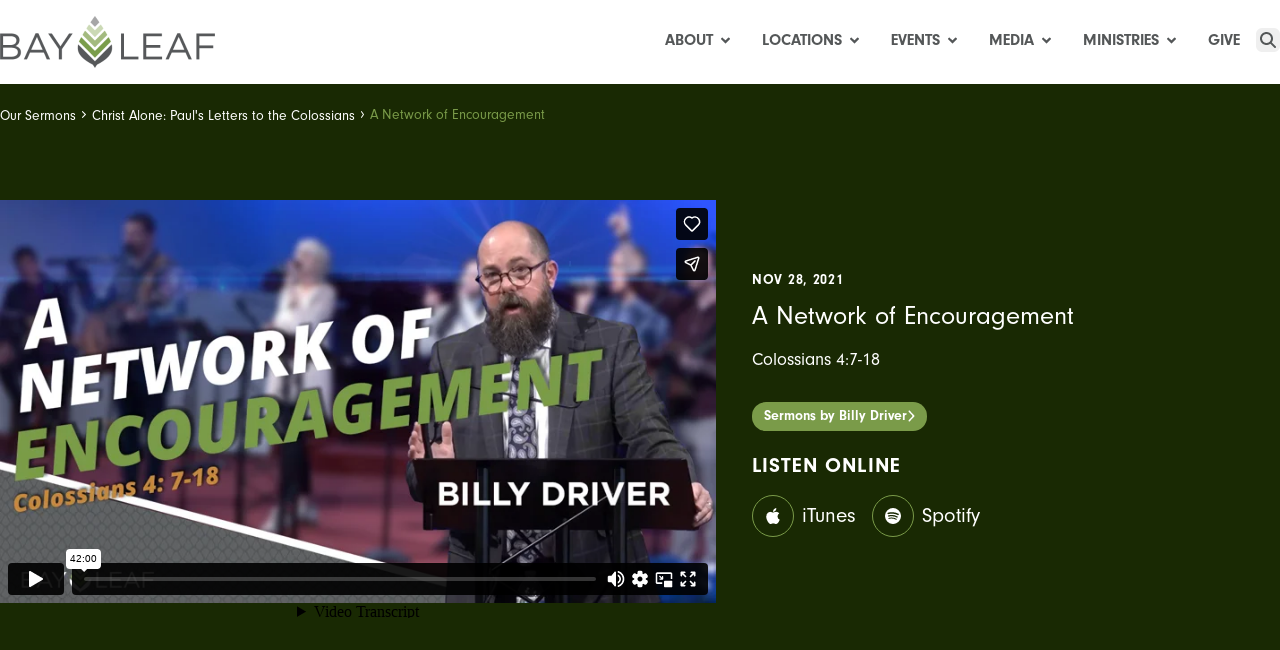

--- FILE ---
content_type: text/html; charset=UTF-8
request_url: https://www.bayleaf.org/sermon/a-network-of-encouragement
body_size: 17571
content:
<!DOCTYPE html><html
class="fonts-loaded" lang="en" prefix="og: http://ogp.me/ns# fb: http://ogp.me/ns/fb#"><head><meta
charset="UTF-8"><meta
name="viewport" content="width=device-width, initial-scale=1.0"><meta
http-equiv="X-UA-Compatible" content="ie=edge"><link
rel="apple-touch-icon" sizes="180x180" href="/assets/images/favicons/apple-touch-icon.png"><link
rel="icon" type="image/png" sizes="32x32" href="/assets/images/favicons/favicon-32x32.png"><link
rel="icon" type="image/png" sizes="16x16" href="/assets/images/favicons/favicon-16x16.png"><link
rel="manifest" href="/assets/images/favicons/site.webmanifest"><link
rel="mask-icon" href="/assets/images/favicons/safari-pinned-tab.svg" color="#3d9be5"><link
rel="shortcut icon" href="/assets/images/favicons/favicon.ico"><meta
name="msapplication-TileColor" content="#ffffff"><meta
name="msapplication-config" content="/assets/images/favicons/browserconfig.xml"><meta
name="theme-color" content="#ffffff"><link
rel="stylesheet" href="https://use.typekit.net/ixz4vhv.css"><script type="module">!function(){const e=document.createElement("link").relList;if(!(e&&e.supports&&e.supports("modulepreload"))){for(const e of document.querySelectorAll('link[rel="modulepreload"]'))r(e);new MutationObserver((e=>{for(const o of e)if("childList"===o.type)for(const e of o.addedNodes)if("LINK"===e.tagName&&"modulepreload"===e.rel)r(e);else if(e.querySelectorAll)for(const o of e.querySelectorAll("link[rel=modulepreload]"))r(o)})).observe(document,{childList:!0,subtree:!0})}function r(e){if(e.ep)return;e.ep=!0;const r=function(e){const r={};return e.integrity&&(r.integrity=e.integrity),e.referrerpolicy&&(r.referrerPolicy=e.referrerpolicy),"use-credentials"===e.crossorigin?r.credentials="include":"anonymous"===e.crossorigin?r.credentials="omit":r.credentials="same-origin",r}(e);fetch(e.href,r)}}();</script><script type="module" src="https://www.bayleaf.org//assets/dist/main-DrW14Szg.js" crossorigin onload="e=new CustomEvent(&#039;vite-script-loaded&#039;, {detail:{path: &#039;src/js/main.js&#039;}});document.dispatchEvent(e);"></script><link
href="https://www.bayleaf.org//assets/dist/main-DSxvrVJA.css" rel="stylesheet"><script>window.markerConfig={destination:'6250e514eba880498e890992',source:'snippet'};</script><script>!function(e,r,a){if(!e.__Marker){e.__Marker={};var t=[],n={__cs:t};["show","hide","isVisible","capture","cancelCapture","unload","reload","isExtensionInstalled","setReporter","setCustomData","on","off"].forEach(function(e){n[e]=function(){var r=Array.prototype.slice.call(arguments);r.unshift(e),t.push(r)}}),e.Marker=n;var s=r.createElement("script");s.async=1,s.src="https://edge.marker.io/latest/shim.js";var i=r.getElementsByTagName("script")[0];i.parentNode.insertBefore(s,i)}}(window,document);</script><script id="MPWidgets" src="https://bayleaf.ministryplatform.com/widgets/dist/MPWidgets.js"></script><meta
name="google-site-verification" content="BRyCfciRYKTr-SDO5tX1TglvqkzCob5pPJC7GkcsK80" /><script>window.csrfToken="lahwqJz0ZynnxdGzIJY9pzkROZwlwu4-N-2C2Fp9vtxzhLbl8QXnxPTyRp3fky5doa23_3DjYsZpa1LIV4aWDHOf1pkePMi2Avfw1Mlnlas=";window.api="https://www.bayleaf.org/api";</script><style>[v-cloak]{display:none !important}</style><title>A Network of Encouragement | Bay Leaf Baptist Church</title>
<script>window.dataLayer = window.dataLayer || [];
function gtag(){dataLayer.push(arguments)};
gtag('js', new Date());
gtag('config', 'G-J53806YBVS', {'send_page_view': true,'anonymize_ip': false,'link_attribution': false,'allow_display_features': false});
</script>
<script>dataLayer = [];
(function(w,d,s,l,i){w[l]=w[l]||[];w[l].push({'gtm.start':
new Date().getTime(),event:'gtm.js'});var f=d.getElementsByTagName(s)[0],
j=d.createElement(s),dl=l!='dataLayer'?'&l='+l:'';j.async=true;j.src=
'https://www.googletagmanager.com/gtm.js?id='+i+dl;f.parentNode.insertBefore(j,f);
})(window,document,'script','dataLayer','GTM-PQSGWVGC');
</script><meta name="generator" content="SEOmatic">
<meta name="keywords" content="Bay Leaf Baptist Church, Raleigh church, North Raleigh church, Bible teaching, gospel-centered church, family-friendly church, Baptist church Raleigh, church near me">
<meta name="description" content="Colossians 4:7-18">
<meta name="referrer" content="no-referrer-when-downgrade">
<meta name="robots" content="all">
<meta content="72275238722" property="fb:profile_id">
<meta content="en_US" property="og:locale">
<meta content="Bay Leaf Baptist Church" property="og:site_name">
<meta content="website" property="og:type">
<meta content="https://www.bayleaf.org/sermon/a-network-of-encouragement" property="og:url">
<meta content="A Network of Encouragement | Bay Leaf Baptist Church" property="og:title">
<meta content="Colossians 4:7-18" property="og:description">
<meta content="https://files.bayleaf.org/sermons/_1200x630_crop_center-center_82_none/651085781.jpg?mtime=1680209045" property="og:image">
<meta content="1200" property="og:image:width">
<meta content="630" property="og:image:height">
<meta content="&quot;Bay Leaf Baptist Church in Raleigh, NC&quot;" property="og:image:alt">
<meta content="https://vimeo.com/showcase/8906973" property="og:see_also">
<meta content="https://www.instagram.com/bayleaflife/" property="og:see_also">
<meta content="https://www.youtube.com/@BayLeafLife" property="og:see_also">
<meta content="https://www.facebook.com/bayleaflife" property="og:see_also">
<meta name="facebook-domain-verification" content="5cj88xvq13uhh0px4k91e6atfmywk1">
<meta name="twitter:card" content="summary_large_image">
<meta name="twitter:site" content="@bayleaflife">
<meta name="twitter:creator" content="@bayleaflife">
<meta name="twitter:title" content="A Network of Encouragement">
<meta name="twitter:description" content="Colossians 4:7-18">
<meta name="twitter:image" content="https://files.bayleaf.org/sermons/_800x418_crop_center-center_82_none/651085781.jpg?mtime=1680209045">
<meta name="twitter:image:width" content="800">
<meta name="twitter:image:height" content="418">
<meta name="twitter:image:alt" content="&quot;Bay Leaf Baptist Church in Raleigh, NC&quot;">
<meta name="google-site-verification" content="FQJH4W7THNQ4Z2U0XqYRExzOqZ6LRmeNiEwSvwEXPnQ">
<link href="https://www.bayleaf.org/sermon/a-network-of-encouragement" rel="canonical">
<link href="https://www.bayleaf.org/" rel="home">
<link type="text/plain" href="https://www.bayleaf.org/humans.txt" rel="author"></head><body><script async src="https://www.googletagmanager.com/gtag/js?id=G-J53806YBVS"></script>

<noscript><iframe src="https://www.googletagmanager.com/ns.html?id=GTM-PQSGWVGC"
height="0" width="0" style="display:none;visibility:hidden"></iframe></noscript>
<div><div ><div
class="mobile-nav-wrapper"><div
class="mobile-nav flex flex-col"
id="mobile-nav"
aria-label="Mobile Navigation"
><div
class="flex justify-end items-center flex-0"><button
class="flex justify-center items-center z-50 h-70px px-5 text-neutral"
aria-label="Close Mobile Navigation"
x-data @click="$dispatch('close-overlay-menu')"
><span
class="uppercase font-bold text-base pointer-events-none mr-3 -mb-1 tracking-widest">Close</span><svg
xmlns="http://www.w3.org/2000/svg" width="24.75" height="24.749" viewBox="0 0 24.75 24.749"><g
id="Group_2570" data-name="Group 2570" transform="translate(0 0)"><rect
id="Rectangle_695" data-name="Rectangle 695" width="32" height="3" transform="translate(2.123 0) rotate(45)" class="fill-current"/><rect
id="Rectangle_700" data-name="Rectangle 700" width="32" height="3.001" transform="translate(24.749 2.122) rotate(135)" class="fill-current"/></g></svg></button></div><nav
class="py-9 pb-10 px-6 overflow-y-scroll flex-1"><div
class="nav-item-parent mb-10"
data-toggler=""><div
class="flex justify-between items-center border-b-2 border-neutral-300 pb-2"><a
href="https://www.bayleaf.org/about"
class="  nav-item flex-1 text-base tracking-wider font-bold uppercase text-left transition-all"
><span>About</span></a><button
class="text-green bg-green-300 rounded-full select-none p-2" data-toggle=""><svg
class="pointer-events-none" xmlns="http://www.w3.org/2000/svg" width="12.25" height="12.25" viewBox="0 0 12.25 12.25"><path
class="fill-current" id="Path_178" data-name="Path 178" d="M11.375-6.562H7.437V-10.5a.875.875,0,0,0-.875-.875H5.687a.875.875,0,0,0-.875.875v3.937H.875A.875.875,0,0,0,0-5.687v.875a.875.875,0,0,0,.875.875H4.812V0a.875.875,0,0,0,.875.875h.875A.875.875,0,0,0,7.437,0V-3.937h3.937a.875.875,0,0,0,.875-.875v-.875A.875.875,0,0,0,11.375-6.562Z" transform="translate(0 11.375)" /></svg></button></div><div
class="nav-item-panel text-left"><a
href="https://www.bayleaf.org/about/plan-my-visit"
class="subnav-item  px-5 flex items-center text-black text-sm font-normal border-b border-neutral-200 py-4"
>Plan Your Visit</a><a
href="https://www.bayleaf.org/multiply"
class="subnav-item  px-5 flex items-center text-black text-sm font-normal border-b border-neutral-200 py-4"
>Multiply</a><a
href="https://www.bayleaf.org/about/next-steps-at-bay-leaf"
class="subnav-item  px-5 flex items-center text-black text-sm font-normal border-b border-neutral-200 py-4"
>Next Steps</a><a
href="https://www.bayleaf.org/about/beliefs"
class="subnav-item  px-5 flex items-center text-black text-sm font-normal border-b border-neutral-200 py-4"
>Our Beliefs</a><a
href="https://www.bayleaf.org/about/history"
class="subnav-item  px-5 flex items-center text-black text-sm font-normal border-b border-neutral-200 py-4"
>Our History</a><a
href="https://www.bayleaf.org/about/staff"
class="subnav-item  px-5 flex items-center text-black text-sm font-normal border-b border-neutral-200 py-4"
>Our Team</a><a
href="https://www.bayleaf.org/about/membership"
class="subnav-item  px-5 flex items-center text-black text-sm font-normal border-b border-neutral-200 py-4"
>Membership Process</a><a
href="https://www.bayleaf.org/forms/contact-us"
class="subnav-item  px-5 flex items-center text-black text-sm font-normal border-b border-neutral-200 py-4"
>Contact Us</a></div></div><div
class="nav-item-parent mb-10"
data-toggler=""><div
class="flex justify-between items-center border-b-2 border-neutral-300 pb-2"><a
class="  nav-item flex-1 text-base tracking-wider font-bold uppercase text-left transition-all"
><span>Locations</span></a><button
class="text-green bg-green-300 rounded-full select-none p-2" data-toggle=""><svg
class="pointer-events-none" xmlns="http://www.w3.org/2000/svg" width="12.25" height="12.25" viewBox="0 0 12.25 12.25"><path
class="fill-current" id="Path_178" data-name="Path 178" d="M11.375-6.562H7.437V-10.5a.875.875,0,0,0-.875-.875H5.687a.875.875,0,0,0-.875.875v3.937H.875A.875.875,0,0,0,0-5.687v.875a.875.875,0,0,0,.875.875H4.812V0a.875.875,0,0,0,.875.875h.875A.875.875,0,0,0,7.437,0V-3.937h3.937a.875.875,0,0,0,.875-.875v-.875A.875.875,0,0,0,11.375-6.562Z" transform="translate(0 11.375)" /></svg></button></div><div
class="nav-item-panel text-left"><a
href="https://www.bayleaf.org/locations/falls-lake"
class="subnav-item  px-5 flex items-center text-black text-sm font-normal border-b border-neutral-200 py-4"
>Falls Lake Campus</a><a
href="https://www.bayleaf.org/locations/540"
class="subnav-item  px-5 flex items-center text-black text-sm font-normal border-b border-neutral-200 py-4"
>540 Campus</a></div></div><div
class="nav-item-parent mb-10"
data-toggler=""><div
class="flex justify-between items-center border-b-2 border-neutral-300 pb-2"><a
class="  nav-item flex-1 text-base tracking-wider font-bold uppercase text-left transition-all"
><span>Events</span></a><button
class="text-green bg-green-300 rounded-full select-none p-2" data-toggle=""><svg
class="pointer-events-none" xmlns="http://www.w3.org/2000/svg" width="12.25" height="12.25" viewBox="0 0 12.25 12.25"><path
class="fill-current" id="Path_178" data-name="Path 178" d="M11.375-6.562H7.437V-10.5a.875.875,0,0,0-.875-.875H5.687a.875.875,0,0,0-.875.875v3.937H.875A.875.875,0,0,0,0-5.687v.875a.875.875,0,0,0,.875.875H4.812V0a.875.875,0,0,0,.875.875h.875A.875.875,0,0,0,7.437,0V-3.937h3.937a.875.875,0,0,0,.875-.875v-.875A.875.875,0,0,0,11.375-6.562Z" transform="translate(0 11.375)" /></svg></button></div><div
class="nav-item-panel text-left"><a
href="https://www.bayleaf.org/events"
class="subnav-item  px-5 flex items-center text-black text-sm font-normal border-b border-neutral-200 py-4"
>All Events</a><a
href="https://www.bayleaf.org/events/upcoming"
class="subnav-item  px-5 flex items-center text-black text-sm font-normal border-b border-neutral-200 py-4"
>Events at a Glance</a><a
href=""
class="subnav-item  px-5 flex items-center text-black text-sm font-normal border-b border-neutral-200 py-4"
>Featured Event(s)</a><div
class="nav-item-panel text-left"><a
href="https://www.bayleaf.org/events/students/belong-student-ministry-dnow-weekend"
class="sub2nav-item  px-5 flex items-center text-black text-sm font-normal border-b border-neutral-200 py-4"
>Belong: Student Ministry DNow Weekend</a><a
href="https://www.bayleaf.org/event/38909"
class="sub2nav-item  px-5 flex items-center text-black text-sm font-normal border-b border-neutral-200 py-4"
>Men&#039;s Conference: Put on Jesus</a><a
href="https://www.bayleaf.org/event/40756"
class="sub2nav-item  px-5 flex items-center text-black text-sm font-normal border-b border-neutral-200 py-4"
>Missions Banquet &amp; Auction</a></div><a
href=""
class="subnav-item  px-5 flex items-center text-black text-sm font-normal border-b border-neutral-200 py-4"
>Browse by Category</a><div
class="nav-item-panel text-left"><a
href="https://www.bayleaf.org/ministries/discipleship/bible-studies"
class="sub2nav-item  px-5 flex items-center text-black text-sm font-normal border-b border-neutral-200 py-4"
>Bible Studies</a><a
href="https://www.bayleaf.org/events/family-ministry-events-in-north-raleigh"
class="sub2nav-item  px-5 flex items-center text-black text-sm font-normal border-b border-neutral-200 py-4"
>Family Events</a><a
href="https://www.bayleaf.org/events/kids-ministry-events"
class="sub2nav-item  px-5 flex items-center text-black text-sm font-normal border-b border-neutral-200 py-4"
>Kids&#039; Events (Grades 1-5)</a><a
href="https://www.bayleaf.org/ministries/men"
class="sub2nav-item  px-5 flex items-center text-black text-sm font-normal border-b border-neutral-200 py-4"
>Men&#039;s Events</a><a
href="https://www.bayleaf.org/ministries/missions/global-missions/upcoming-mission-trips"
class="sub2nav-item  px-5 flex items-center text-black text-sm font-normal border-b border-neutral-200 py-4"
>Mission Trips</a><a
href="https://www.bayleaf.org/ministries/seniors"
class="sub2nav-item  px-5 flex items-center text-black text-sm font-normal border-b border-neutral-200 py-4"
>Senior Adults Events</a><a
href="https://www.bayleaf.org/events/student-ministry-events"
class="sub2nav-item  px-5 flex items-center text-black text-sm font-normal border-b border-neutral-200 py-4"
>Student Events (Grades 6-12)</a><a
href="https://www.bayleaf.org/events/womens-ministry-events"
class="sub2nav-item  px-5 flex items-center text-black text-sm font-normal border-b border-neutral-200 py-4"
>Women&#039;s Events</a></div></div></div><div
class="nav-item-parent mb-10"
data-toggler=""><div
class="flex justify-between items-center border-b-2 border-neutral-300 pb-2"><a
class="  nav-item flex-1 text-base tracking-wider font-bold uppercase text-left transition-all"
><span>Media</span></a><button
class="text-green bg-green-300 rounded-full select-none p-2" data-toggle=""><svg
class="pointer-events-none" xmlns="http://www.w3.org/2000/svg" width="12.25" height="12.25" viewBox="0 0 12.25 12.25"><path
class="fill-current" id="Path_178" data-name="Path 178" d="M11.375-6.562H7.437V-10.5a.875.875,0,0,0-.875-.875H5.687a.875.875,0,0,0-.875.875v3.937H.875A.875.875,0,0,0,0-5.687v.875a.875.875,0,0,0,.875.875H4.812V0a.875.875,0,0,0,.875.875h.875A.875.875,0,0,0,7.437,0V-3.937h3.937a.875.875,0,0,0,.875-.875v-.875A.875.875,0,0,0,11.375-6.562Z" transform="translate(0 11.375)" /></svg></button></div><div
class="nav-item-panel text-left"><a
href=""
class="subnav-item  px-5 flex items-center text-black text-sm font-normal border-b border-neutral-200 py-4"
>What&#039;s Current</a><div
class="nav-item-panel text-left"><a
href="https://live.bayleaf.org"
class="sub2nav-item  px-5 flex items-center text-black text-sm font-normal border-b border-neutral-200 py-4"
target="_blank" rel="noopener"                                     >Watch Live</a><a
href="https://www.bayleaf.org/events/weekly-news"
class="sub2nav-item  px-5 flex items-center text-black text-sm font-normal border-b border-neutral-200 py-4"
>Weekly News</a></div><a
href=""
class="subnav-item  px-5 flex items-center text-black text-sm font-normal border-b border-neutral-200 py-4"
>Explore Sermons</a><div
class="nav-item-panel text-left"><a
href="https://www.bayleaf.org/sermons"
class="sub2nav-item  px-5 flex items-center text-black text-sm font-normal border-b border-neutral-200 py-4"
>Sermon Archive</a><a
href="https://www.bayleaf.org/resources/podcast"
class="sub2nav-item  px-5 flex items-center text-black text-sm font-normal border-b border-neutral-200 py-4"
>Sermon Podcast</a></div><a
href=""
class="subnav-item  px-5 flex items-center text-black text-sm font-normal border-b border-neutral-200 py-4"
>More Media</a><div
class="nav-item-panel text-left"><a
href="https://www.bayleaf.org/resources/sunday-announcements-sign-ups"
class="sub2nav-item  px-5 flex items-center text-black text-sm font-normal border-b border-neutral-200 py-4"
>Announcements</a><a
href="https://www.bayleaf.org/resources/app"
class="sub2nav-item  px-5 flex items-center text-black text-sm font-normal border-b border-neutral-200 py-4"
>Download Our App</a><a
href="https://www.bayleaf.org/resources/netma"
class="sub2nav-item  px-5 flex items-center text-black text-sm font-normal border-b border-neutral-200 py-4"
>Printed Newsletter</a><a
href="https://www.bayleaf.org/resources/worship/weekly-singing"
class="sub2nav-item  px-5 flex items-center text-black text-sm font-normal border-b border-neutral-200 py-4"
>Songs We Sing</a><a
href="https://www.bayleaf.org/resources/videos"
class="sub2nav-item  px-5 flex items-center text-black text-sm font-normal border-b border-neutral-200 py-4"
>Video Stories</a></div></div></div><div
class="nav-item-parent mb-10"
data-toggler=""><div
class="flex justify-between items-center border-b-2 border-neutral-300 pb-2"><a
class="  nav-item flex-1 text-base tracking-wider font-bold uppercase text-left transition-all"
><span>Ministries</span></a><button
class="text-green bg-green-300 rounded-full select-none p-2" data-toggle=""><svg
class="pointer-events-none" xmlns="http://www.w3.org/2000/svg" width="12.25" height="12.25" viewBox="0 0 12.25 12.25"><path
class="fill-current" id="Path_178" data-name="Path 178" d="M11.375-6.562H7.437V-10.5a.875.875,0,0,0-.875-.875H5.687a.875.875,0,0,0-.875.875v3.937H.875A.875.875,0,0,0,0-5.687v.875a.875.875,0,0,0,.875.875H4.812V0a.875.875,0,0,0,.875.875h.875A.875.875,0,0,0,7.437,0V-3.937h3.937a.875.875,0,0,0,.875-.875v-.875A.875.875,0,0,0,11.375-6.562Z" transform="translate(0 11.375)" /></svg></button></div><div
class="nav-item-panel text-left"><a
href="https://www.bayleaf.org/ministries"
class="subnav-item  px-5 flex items-center text-black text-sm font-normal border-b border-neutral-200 py-4"
>All Ministries</a><a
href=""
class="subnav-item  px-5 flex items-center text-black text-sm font-normal border-b border-neutral-200 py-4"
>Next Generation</a><div
class="nav-item-panel text-left"><a
href="https://www.bayleaf.org/ministries/preschool"
class="sub2nav-item  px-5 flex items-center text-black text-sm font-normal border-b border-neutral-200 py-4"
>Sunday Preschool</a><a
href="https://www.bayleaf.org/ministries/kids"
class="sub2nav-item  px-5 flex items-center text-black text-sm font-normal border-b border-neutral-200 py-4"
>Kids (Grades 1-5)</a><a
href="https://www.bayleaf.org/ministries/little-lambs"
class="sub2nav-item  px-5 flex items-center text-black text-sm font-normal border-b border-neutral-200 py-4"
>Little Lambs Weekday Preschool</a><a
href="https://www.bayleaf.org/ministries/student"
class="sub2nav-item  px-5 flex items-center text-black text-sm font-normal border-b border-neutral-200 py-4"
>Students (Grades 6-12)</a></div><a
href=""
class="subnav-item  px-5 flex items-center text-black text-sm font-normal border-b border-neutral-200 py-4"
>Adults</a><div
class="nav-item-panel text-left"><a
href="https://www.bayleaf.org/ministries/college"
class="sub2nav-item  px-5 flex items-center text-black text-sm font-normal border-b border-neutral-200 py-4"
>College</a><a
href="https://www.bayleaf.org/ministries/groups"
class="sub2nav-item  px-5 flex items-center text-black text-sm font-normal border-b border-neutral-200 py-4"
>Groups</a><a
href="https://www.bayleaf.org/ministries/discipleship/bible-studies"
class="sub2nav-item  px-5 flex items-center text-black text-sm font-normal border-b border-neutral-200 py-4"
>Equipping</a><a
href="https://www.bayleaf.org/ministries/women"
class="sub2nav-item  px-5 flex items-center text-black text-sm font-normal border-b border-neutral-200 py-4"
>Women</a><a
href="https://www.bayleaf.org/ministries/men"
class="sub2nav-item  px-5 flex items-center text-black text-sm font-normal border-b border-neutral-200 py-4"
>Men</a><a
href="https://www.bayleaf.org/ministries/seniors"
class="sub2nav-item  px-5 flex items-center text-black text-sm font-normal border-b border-neutral-200 py-4"
>Senior Adults</a></div><a
href="https://www.bayleaf.org/ministries/missions"
class="subnav-item  px-5 flex items-center text-black text-sm font-normal border-b border-neutral-200 py-4"
>Missions</a><a
href="https://www.bayleaf.org/ministries/serve"
class="subnav-item  px-5 flex items-center text-black text-sm font-normal border-b border-neutral-200 py-4"
>Serving Opportunities</a></div></div><div
class="nav-item-parent mb-10"
data-toggler=""><div
class="flex justify-between items-center border-b-2 border-neutral-300 pb-2"><a
href="https://www.bayleaf.org/giving"
class="  nav-item flex-1 text-base tracking-wider font-bold uppercase text-left transition-all"
><span>Give</span></a></div></div></nav></div></div><div
x-data="overlayMenu" @open-overlay-menu.window="open()" @close-overlay-menu.window="close()" @keyup.window.escape="close()"></div><header
class="main-header shadow-md"><div
class="container mx-auto px-6 lg:px-0"><nav
class="main-nav z-30   relative z-20" role="navigation" aria-label="main navigation"><div
class="container-max mx-auto"><div
class="relative flex justify-between items-center h-70px md:h-84px"><a
href="https://www.bayleaf.org/" title="Bay Leaf" class="select-none  w-215px"><img
src="/assets/images/bayleaf-logo-dark.png" /></a><div
class="flex items-center justify-end gap-4 w-1/2"><div
class=" dropdown relative hidden lg:block" data-subnav-toggle><a
href="https://www.bayleaf.org/about"
class=" nav-item text-base leading-none font-bold uppercase flex items-center h-84px"
>About                <span
class="ml-2"><svg
class='icn icn-9 fill-current'><use
xlink:href='#icon--angle-down'></use></svg></span></a><div
class="absolute bg-white text-left p-6 shadow-lg transition flex flex-col" role="menu" aria-label="menu" data-subnav><a
href="https://www.bayleaf.org/about/plan-my-visit"
class="  text-neutral-500  block text-base uppercase font-bold leading-lg hover:text-green pt-2 pb-2 rounded-md transition-all"
>Plan Your Visit</a><a
href="https://www.bayleaf.org/multiply"
class="  text-neutral-500  block text-base uppercase font-bold leading-lg hover:text-green pt-2 pb-2 rounded-md transition-all"
>Multiply</a><a
href="https://www.bayleaf.org/about/next-steps-at-bay-leaf"
class="  text-neutral-500  block text-base uppercase font-bold leading-lg hover:text-green pt-2 pb-2 rounded-md transition-all"
>Next Steps</a><a
href="https://www.bayleaf.org/about/beliefs"
class="  text-neutral-500  block text-base uppercase font-bold leading-lg hover:text-green pt-2 pb-2 rounded-md transition-all"
>Our Beliefs</a><a
href="https://www.bayleaf.org/about/history"
class="  text-neutral-500  block text-base uppercase font-bold leading-lg hover:text-green pt-2 pb-2 rounded-md transition-all"
>Our History</a><a
href="https://www.bayleaf.org/about/staff"
class="  text-neutral-500  block text-base uppercase font-bold leading-lg hover:text-green pt-2 pb-2 rounded-md transition-all"
>Our Team</a><a
href="https://www.bayleaf.org/about/membership"
class="  text-neutral-500  block text-base uppercase font-bold leading-lg hover:text-green pt-2 pb-2 rounded-md transition-all"
>Membership Process</a><a
href="https://www.bayleaf.org/forms/contact-us"
class="  text-neutral-500  block text-base uppercase font-bold leading-lg hover:text-green pt-2 pb-2 rounded-md transition-all"
>Contact Us</a></div></div><div
class=" dropdown relative hidden lg:block" data-subnav-toggle><a
class=" nav-item text-base leading-none font-bold uppercase flex items-center h-84px"
>Locations                <span
class="ml-2"><svg
class='icn icn-9 fill-current'><use
xlink:href='#icon--angle-down'></use></svg></span></a><div
class="absolute bg-white text-left p-6 shadow-lg transition flex flex-col" role="menu" aria-label="menu" data-subnav><a
href="https://www.bayleaf.org/locations/falls-lake"
class="  text-neutral-500  block text-base uppercase font-bold leading-lg hover:text-green pt-2 pb-2 rounded-md transition-all"
>Falls Lake Campus</a><a
href="https://www.bayleaf.org/locations/540"
class="  text-neutral-500  block text-base uppercase font-bold leading-lg hover:text-green pt-2 pb-2 rounded-md transition-all"
>540 Campus</a></div></div><div
class="tiered dropdown relative hidden lg:block" data-subnav-toggle><a
class=" nav-item text-base leading-none font-bold uppercase flex items-center h-84px"
>Events                <span
class="ml-2"><svg
class='icn icn-9 fill-current'><use
xlink:href='#icon--angle-down'></use></svg></span></a><div
class="absolute bg-white text-left p-6 shadow-lg transition flex flex-col" role="menu" aria-label="menu" data-subnav><a
href="https://www.bayleaf.org/events"
class="  text-neutral-500  block text-base uppercase font-bold leading-lg hover:text-green pt-2 pb-2 rounded-md transition-all"
>All Events</a><a
href="https://www.bayleaf.org/events/upcoming"
class="  text-neutral-500  block text-base uppercase font-bold leading-lg hover:text-green pt-2 pb-2 rounded-md transition-all"
>Events at a Glance</a><div
class="border-b border-neutral-400 mb-4 pb-4"><div
class=" text-neutral-450 block text-base uppercase font-bold leading-sm mb-4 transition-all" >Featured Event(s)</div><div
class="grid grid-cols-2 gap-4"><a
href="https://www.bayleaf.org/events/students/belong-student-ministry-dnow-weekend"
class="  text-neutral-500  block text-base font-bold leading-sm hover:text-green transition-all"
>Belong: Student Ministry DNow Weekend</a><a
href="https://www.bayleaf.org/event/38909"
class="  text-neutral-500  block text-base font-bold leading-sm hover:text-green transition-all"
>Men&#039;s Conference: Put on Jesus</a><a
href="https://www.bayleaf.org/event/40756"
class="  text-neutral-500  block text-base font-bold leading-sm hover:text-green transition-all"
>Missions Banquet &amp; Auction</a></div></div><div
class=""><div
class=" text-neutral-450 block text-base uppercase font-bold leading-sm mb-4 transition-all" >Browse by Category</div><div
class="grid grid-cols-2 gap-4"><a
href="https://www.bayleaf.org/ministries/discipleship/bible-studies"
class="  text-neutral-500  block text-base font-bold leading-sm hover:text-green transition-all"
>Bible Studies</a><a
href="https://www.bayleaf.org/events/family-ministry-events-in-north-raleigh"
class="  text-neutral-500  block text-base font-bold leading-sm hover:text-green transition-all"
>Family Events</a><a
href="https://www.bayleaf.org/events/kids-ministry-events"
class="  text-neutral-500  block text-base font-bold leading-sm hover:text-green transition-all"
>Kids&#039; Events (Grades 1-5)</a><a
href="https://www.bayleaf.org/ministries/men"
class="  text-neutral-500  block text-base font-bold leading-sm hover:text-green transition-all"
>Men&#039;s Events</a><a
href="https://www.bayleaf.org/ministries/missions/global-missions/upcoming-mission-trips"
class="  text-neutral-500  block text-base font-bold leading-sm hover:text-green transition-all"
>Mission Trips</a><a
href="https://www.bayleaf.org/ministries/seniors"
class="  text-neutral-500  block text-base font-bold leading-sm hover:text-green transition-all"
>Senior Adults Events</a><a
href="https://www.bayleaf.org/events/student-ministry-events"
class="  text-neutral-500  block text-base font-bold leading-sm hover:text-green transition-all"
>Student Events (Grades 6-12)</a><a
href="https://www.bayleaf.org/events/womens-ministry-events"
class="  text-neutral-500  block text-base font-bold leading-sm hover:text-green transition-all"
>Women&#039;s Events</a></div></div></div></div><div
class="tiered dropdown relative hidden lg:block" data-subnav-toggle><a
class=" nav-item text-base leading-none font-bold uppercase flex items-center h-84px"
>Media                <span
class="ml-2"><svg
class='icn icn-9 fill-current'><use
xlink:href='#icon--angle-down'></use></svg></span></a><div
class="absolute bg-white text-left p-6 shadow-lg transition flex flex-col" role="menu" aria-label="menu" data-subnav><div
class="border-b border-neutral-400 mb-4 pb-4"><div
class=" text-neutral-450 block text-base uppercase font-bold leading-sm mb-4 transition-all" >What&#039;s Current</div><div
class="grid grid-cols-2 gap-4"><a
href="https://live.bayleaf.org"
class="  text-neutral-500  block text-base font-bold leading-sm hover:text-green transition-all"
target="_blank" rel="noopener"
>Watch Live</a><a
href="https://www.bayleaf.org/events/weekly-news"
class="  text-neutral-500  block text-base font-bold leading-sm hover:text-green transition-all"
>Weekly News</a></div></div><div
class="border-b border-neutral-400 mb-4 pb-4"><div
class=" text-neutral-450 block text-base uppercase font-bold leading-sm mb-4 transition-all" >Explore Sermons</div><div
class="grid grid-cols-2 gap-4"><a
href="https://www.bayleaf.org/sermons"
class="  text-neutral-500  block text-base font-bold leading-sm hover:text-green transition-all"
>Sermon Archive</a><a
href="https://www.bayleaf.org/resources/podcast"
class="  text-neutral-500  block text-base font-bold leading-sm hover:text-green transition-all"
>Sermon Podcast</a></div></div><div
class=""><div
class=" text-neutral-450 block text-base uppercase font-bold leading-sm mb-4 transition-all" >More Media</div><div
class="grid grid-cols-2 gap-4"><a
href="https://www.bayleaf.org/resources/sunday-announcements-sign-ups"
class="  text-neutral-500  block text-base font-bold leading-sm hover:text-green transition-all"
>Announcements</a><a
href="https://www.bayleaf.org/resources/app"
class="  text-neutral-500  block text-base font-bold leading-sm hover:text-green transition-all"
>Download Our App</a><a
href="https://www.bayleaf.org/resources/netma"
class="  text-neutral-500  block text-base font-bold leading-sm hover:text-green transition-all"
>Printed Newsletter</a><a
href="https://www.bayleaf.org/resources/worship/weekly-singing"
class="  text-neutral-500  block text-base font-bold leading-sm hover:text-green transition-all"
>Songs We Sing</a><a
href="https://www.bayleaf.org/resources/videos"
class="  text-neutral-500  block text-base font-bold leading-sm hover:text-green transition-all"
>Video Stories</a></div></div></div></div><div
class="tiered dropdown relative hidden lg:block" data-subnav-toggle><a
class=" nav-item text-base leading-none font-bold uppercase flex items-center h-84px"
>Ministries                <span
class="ml-2"><svg
class='icn icn-9 fill-current'><use
xlink:href='#icon--angle-down'></use></svg></span></a><div
class="absolute bg-white text-left p-6 shadow-lg transition flex flex-col" role="menu" aria-label="menu" data-subnav><a
href="https://www.bayleaf.org/ministries"
class="  text-neutral-500  block text-base uppercase font-bold leading-lg hover:text-green pt-2 pb-2 rounded-md transition-all"
>All Ministries</a><div
class="border-b border-neutral-400 mb-4 pb-4"><div
class=" text-neutral-450 block text-base uppercase font-bold leading-sm mb-4 transition-all" >Next Generation</div><div
class="grid grid-cols-2 gap-4"><a
href="https://www.bayleaf.org/ministries/preschool"
class="  text-neutral-500  block text-base font-bold leading-sm hover:text-green transition-all"
>Sunday Preschool</a><a
href="https://www.bayleaf.org/ministries/kids"
class="  text-neutral-500  block text-base font-bold leading-sm hover:text-green transition-all"
>Kids (Grades 1-5)</a><a
href="https://www.bayleaf.org/ministries/little-lambs"
class="  text-neutral-500  block text-base font-bold leading-sm hover:text-green transition-all"
>Little Lambs Weekday Preschool</a><a
href="https://www.bayleaf.org/ministries/student"
class="  text-neutral-500  block text-base font-bold leading-sm hover:text-green transition-all"
>Students (Grades 6-12)</a></div></div><div
class="border-b border-neutral-400 mb-4 pb-4"><div
class=" text-neutral-450 block text-base uppercase font-bold leading-sm mb-4 transition-all" >Adults</div><div
class="grid grid-cols-2 gap-4"><a
href="https://www.bayleaf.org/ministries/college"
class="  text-neutral-500  block text-base font-bold leading-sm hover:text-green transition-all"
>College</a><a
href="https://www.bayleaf.org/ministries/groups"
class="  text-neutral-500  block text-base font-bold leading-sm hover:text-green transition-all"
>Groups</a><a
href="https://www.bayleaf.org/ministries/discipleship/bible-studies"
class="  text-neutral-500  block text-base font-bold leading-sm hover:text-green transition-all"
>Equipping</a><a
href="https://www.bayleaf.org/ministries/women"
class="  text-neutral-500  block text-base font-bold leading-sm hover:text-green transition-all"
>Women</a><a
href="https://www.bayleaf.org/ministries/men"
class="  text-neutral-500  block text-base font-bold leading-sm hover:text-green transition-all"
>Men</a><a
href="https://www.bayleaf.org/ministries/seniors"
class="  text-neutral-500  block text-base font-bold leading-sm hover:text-green transition-all"
>Senior Adults</a></div></div><a
href="https://www.bayleaf.org/ministries/missions"
class="  text-neutral-500  block text-base uppercase font-bold leading-lg hover:text-green pt-2 pb-2 rounded-md transition-all"
>Missions</a><a
href="https://www.bayleaf.org/ministries/serve"
class="  text-neutral-500  block text-base uppercase font-bold leading-lg hover:text-green pt-2 pb-2 rounded-md transition-all"
>Serving Opportunities</a></div></div><div
class="  relative hidden lg:block" data-subnav-toggle><a
href="https://www.bayleaf.org/giving"
class=" nav-item text-base leading-none font-bold uppercase flex items-center h-84px"
>Give        </a></div><div
id="MainSearch" class="flex items-center gap-4 h-70px md:h-84px md:border-b-[5px] border-transparent"><search
env="prod" v-if="search" @close="search=false" @escPressed="search=false"></search><button
role="button"
class="px-1 py-1 focus:outline-2 focus:outline-neutral-500 rounded-md"
@click.prevent="search = true"
title="Search (command + k)"><span
class="sr-only">Search</span><svg
class="w-4 h-4 pointer-events-none select-none" xmlns="http://www.w3.org/2000/svg" viewBox="0 0 512 512"><path
class="fill-current" d="M416 208c0 45.9-14.9 88.3-40 122.7L502.6 457.4c12.5 12.5 12.5 32.8 0 45.3s-32.8 12.5-45.3 0L330.7 376c-34.4 25.2-76.8 40-122.7 40C93.1 416 0 322.9 0 208S93.1 0 208 0S416 93.1 416 208zM208 352a144 144 0 1 0 0-288 144 144 0 1 0 0 288z"/></svg></button></div><button
role="button" class="burger flex lg:hidden justify-end items-center z-50 p-4 pr-0" data-target="navMenu" aria-label="menu"
x-data @click="$dispatch('open-overlay-menu')"><span
class="sr-only">MENU</span><svg
class="burger-svg select-none pointer-events-none fill-current" xmlns="http://www.w3.org/2000/svg" width="32" height="16" viewBox="0 0 32 16"><g
id="Group_3048" data-name="Group 3048" transform="translate(-358 -22)"><rect
id="Rectangle_806" data-name="Rectangle 806" width="32" height="2" transform="translate(358 22)" class="fill-current"/><rect
id="Rectangle_807" data-name="Rectangle 807" width="32" height="2" transform="translate(358 29)" class="fill-current"/><rect
id="Rectangle_808" data-name="Rectangle 808" width="32" height="2" transform="translate(358 36)" class="fill-current"/></g></svg></button></div></div></div></nav></div></header><main
id="app"><section
class="pt-4 pb-10 md:pb-14 px-6 lg:px-0 bg-green-950"><div
class="container mx-auto"><div
class="mb-10 md:mb-14"><div
class="container mx-auto"><ul
class="m-0 p-0 flex justify-start items-center"><li
class=""><a
href="https://www.bayleaf.org/sermons" class="font-normal text-sm text-white hover:underline">Our Sermons</a></li><li
class="mx-1.5"><svg
xmlns="http://www.w3.org/2000/svg" width="3.724" height="6.25" viewBox="0 0 3.724 6.25"><path
class="fill-current text-white" id="Path_186" data-name="Path 186" d="M3.668-3.584a.235.235,0,0,0,0-.332L.8-6.807a.235.235,0,0,0-.332,0L.082-6.42a.235.235,0,0,0,0,.332L2.4-3.75.082-1.412a.235.235,0,0,0,0,.332l.387.387a.235.235,0,0,0,.332,0Z" transform="translate(-0.013 6.875)" /></svg></li><li
class=""><a
href="https://www.bayleaf.org/series/christ-alone" class="font-normal text-sm text-white hover:underline">Christ Alone: Paul&#039;s Letters to the Colossians</a></li><li
class="mx-1.5"><svg
xmlns="http://www.w3.org/2000/svg" width="3.724" height="6.25" viewBox="0 0 3.724 6.25"><path
class="fill-current text-white" id="Path_186" data-name="Path 186" d="M3.668-3.584a.235.235,0,0,0,0-.332L.8-6.807a.235.235,0,0,0-.332,0L.082-6.42a.235.235,0,0,0,0,.332L2.4-3.75.082-1.412a.235.235,0,0,0,0,.332l.387.387a.235.235,0,0,0,.332,0Z" transform="translate(-0.013 6.875)" /></svg></li><li
class=""><span
class="text-success font-medium font-sans text-sm">A Network of Encouragement</span></li></ul></div></div><div
class="grid grid-cols-1 md:grid-cols-7 gap-9"><div
class="md:col-span-4"><div
class="video w-full"><iframe
title="A Network of Encouragement" src="https://player.vimeo.com/video/651085781" width="100%" height="100%" frameborder="0" allowfullscreen></iframe></div></div><div
class="md:col-span-3 flex flex-col justify-center"><h6 class="text-sm text-white uppercase font-sans font-bold tracking-wider mb-2">
Nov 28, 2021</h6><h1 class="text-2xl md:text-4xl text-white mb-4">A Network of Encouragement</h1><p
class="text-base md:text-lg text-white mb-7">Colossians 4:7-18</p><div
class="flex items-center mb-5 gap-2"><a
href="https://www.bayleaf.org/sermons/speaker/billy-driver" class="text-white bg-green py-1.5 px-3 rounded-full text-lg font-bold flex items-center justify-center gap-2 hover:bg-green-700 transition"><span
class="text-sm">Sermons by Billy Driver</span><svg
class="w-2 h-4" xmlns="http://www.w3.org/2000/svg" viewBox="0 0 256 512"><path
class="fill-current" d="M89.45 87.5l143.1 152c4.375 4.625 6.562 10.56 6.562 16.5c0 5.937-2.188 11.87-6.562 16.5l-143.1 152C80.33 434.1 65.14 434.5 55.52 425.4c-9.688-9.125-10.03-24.38-.9375-33.94l128.4-135.5l-128.4-135.5C45.49 110.9 45.83 95.75 55.52 86.56C65.14 77.47 80.33 77.87 89.45 87.5z"/></svg></a></div><h6 class="text-xl text-white uppercase font-sans font-bold tracking-wider mb-4">
LISTEN ONLINE</h6><div
class="flex items-center"><a
href="https://podcasts.apple.com/us/podcast/bay-leaf-baptist-church-weekend-sermons/id1216174071" class="flex items-center text-white mr-4" target="_blank"><div
class="flex justify-center items-center rounded-full p-3 border border-success mr-2 hover:bg-success transition"><svg
class="fill-current w-4 h-4"xmlns="http://www.w3.org/2000/svg" width="14.703" height="17.497" viewBox="0 0 14.703 17.497"><path
id="Path_189" data-name="Path 189" d="M12.449-7A3.647,3.647,0,0,1,14.4-10.316a4.2,4.2,0,0,0-3.309-1.742c-1.387-.109-2.9.809-3.457.809-.586,0-1.93-.77-2.984-.77-2.18.035-4.5,1.738-4.5,5.2A9.736,9.736,0,0,0,.719-3.645c.5,1.434,2.3,4.949,4.187,4.891.984-.023,1.68-.7,2.961-.7,1.242,0,1.887.7,2.984.7,1.9-.027,3.531-3.223,4.008-4.66A3.872,3.872,0,0,1,12.449-7Zm-2.211-6.414a3.679,3.679,0,0,0,.937-2.832,4.142,4.142,0,0,0-2.652,1.363,3.737,3.737,0,0,0-1,2.809A3.281,3.281,0,0,0,10.238-13.418Z" transform="translate(-0.156 16.25)" /></svg></div><span
class="text-lg md:text-xl transition">iTunes</span></a><a
href="https://open.spotify.com/show/5SEb4maHpXxzpqbtkJnBzC?si=44a55cf79f2d4de8" class="flex items-center text-white mr-4" target="_blank"><div
class="flex justify-center items-center rounded-full p-3 border border-success mr-2 hover:bg-success transition"><svg
class="fill-current w-4 h-4" xmlns="http://www.w3.org/2000/svg" width="19.375" height="19.375" viewBox="0 0 19.375 19.375"><path
id="Path_190" data-name="Path 190" d="M9.687-17.187A9.691,9.691,0,0,0,0-7.5,9.691,9.691,0,0,0,9.687,2.187,9.691,9.691,0,0,0,19.375-7.5,9.691,9.691,0,0,0,9.687-17.187ZM13.621-2.934a.745.745,0,0,1-.418-.141,11.025,11.025,0,0,0-8.074-.957,2.522,2.522,0,0,1-.465.1.608.608,0,0,1-.617-.617A.619.619,0,0,1,4.578-5.2c3.2-.707,6.469-.645,9.258,1.023a.661.661,0,0,1,.379.645A.59.59,0,0,1,13.621-2.934ZM14.672-5.5a.965.965,0,0,1-.48-.164,12.659,12.659,0,0,0-9.32-1.148,1.609,1.609,0,0,1-.465.1.759.759,0,0,1-.758-.758.769.769,0,0,1,.605-.809A13.139,13.139,0,0,1,8.074-8.8a13.674,13.674,0,0,1,6.914,1.777.814.814,0,0,1,.441.77A.757.757,0,0,1,14.672-5.5Zm1.211-2.977a.9.9,0,0,1-.5-.152c-2.781-1.66-7.754-2.059-10.973-1.16a1.855,1.855,0,0,1-.5.1.9.9,0,0,1-.91-.922.923.923,0,0,1,.68-.934,16.372,16.372,0,0,1,4.59-.594,16.5,16.5,0,0,1,8.023,1.867.917.917,0,0,1,.5.883A.905.905,0,0,1,15.883-8.473Z" transform="translate(0 17.187)" /></svg></div><span
class="text-lg md:text-xl transition">Spotify</span></a></div></div></div></div></section><section
class="py-12 bg-cream px-6 lg:px-0"><div
class="container mx-auto"><h3 class="h3 text-neutral mb-5">Other Sermons In Christ Alone: Paul&#039;s Letters to the Colossians Series</h3><div
class="grid grid-cols-1 md:grid-cols-2 lg:grid-cols-3 gap-9"><a
href="https://www.bayleaf.org/sermon/praying-for-the-advancement-of-the-gospel" class="block"><lazy-image
:placeholder="`data:image/jpeg;base64,%2F9j%2F4AAQSkZJRgABAQAAAQABAAD%2F2wBDABALDA4MChAODQ4SERATGCgaGBYWGDEjJR0oOjM9PDkzODdASFxOQERXRTc4UG1RV19iZ2hnPk1xeXBkeFxlZ2P%2F2wBDARESEhgVGC8aGi9jQjhCY2NjY2NjY2NjY2NjY2NjY2NjY2NjY2NjY2NjY2NjY2NjY2NjY2NjY2NjY2NjY2NjY2P%2FwAARCAAJABADAREAAhEBAxEB%2F8QAFgABAQEAAAAAAAAAAAAAAAAABAIF%2F8QAJBAAAgEDAAsAAAAAAAAAAAAAAQMCAAQRBRIhIjIzNGFygcH%2FxAAWAQEBAQAAAAAAAAAAAAAAAAAAAQL%2FxAAbEQACAgMBAAAAAAAAAAAAAAAAAgERAyExIv%2FaAAwDAQACEQMRAD8AA64s2I3WyJgMkg4%2BVuHZNqKssOVEEBsDGQ4dcyJ2dqNkZp9EquGKvpr71WSjNE8658TSOlg%2F%2F9k%3D`"
:img-src="`https://bayleaf-assets.s3.us-east-2.amazonaws.com/sermons/_1440x810_crop_center-center_100_line/648444295.jpg.webp`"
:img-srcset="`https://bayleaf-assets.s3.us-east-2.amazonaws.com/sermons/_1440x810_crop_center-center_100_line/648444295.jpg.webp 1440w, https://bayleaf-assets.s3.us-east-2.amazonaws.com/sermons/_2880x1620_crop_center-center_75_line/648444295.jpg.webp 2880w, https://bayleaf-assets.s3.us-east-2.amazonaws.com/sermons/_1024x576_crop_center-center_100_line/648444295.jpg.webp 1024w, https://bayleaf-assets.s3.us-east-2.amazonaws.com/sermons/_2048x1152_crop_center-center_75_line/648444295.jpg.webp 2048w, https://bayleaf-assets.s3.us-east-2.amazonaws.com/sermons/_768x432_crop_center-center_100_line/648444295.jpg.webp 768w, https://bayleaf-assets.s3.us-east-2.amazonaws.com/sermons/_1536x864_crop_center-center_75_line/648444295.jpg.webp 1536w, https://bayleaf-assets.s3.us-east-2.amazonaws.com/sermons/_576x324_crop_center-center_100_line/648444295.jpg.webp 576w, https://bayleaf-assets.s3.us-east-2.amazonaws.com/sermons/_1152x648_crop_center-center_75_line/648444295.jpg.webp 1152w`"
:img-alt="`648444295`"
img-class="w-full"
class="mb-4"
></lazy-image><h4 class="h4 text-neutral mb-2 md:mb-4">Praying for the Advancement of the Gospel</h4><div
class=" flex items-center mb-0" ><svg
xmlns="http://www.w3.org/2000/svg" width="15.75" height="18" viewBox="0 0 15.75 18"><path
id="Path_392" data-name="Path 392" d="M13.5-13.5H12.094v-1.406a.838.838,0,0,0-.812-.844.893.893,0,0,0-.875.844V-13.5H5.344v-1.406A.843.843,0,0,0,4.5-15.75a.843.843,0,0,0-.844.844V-13.5H2.25A2.25,2.25,0,0,0,0-11.25V0A2.25,2.25,0,0,0,2.25,2.25H13.5A2.25,2.25,0,0,0,15.75,0V-11.25A2.251,2.251,0,0,0,13.5-13.5ZM13.5.563H2.25A.563.563,0,0,1,1.687,0V-9H14.063V0A.564.564,0,0,1,13.5.563Z" transform="translate(0 15.75)" fill="#ad431c"/></svg><span
class="text-neutral ml-2">Nov 21, 2021</span></div></a><a
href="https://www.bayleaf.org/sermon/the-lordship-of-christ-the-christian-home" class="block"><lazy-image
:placeholder="`data:image/jpeg;base64,%2F9j%2F4AAQSkZJRgABAQAAAQABAAD%2F2wBDABALDA4MChAODQ4SERATGCgaGBYWGDEjJR0oOjM9PDkzODdASFxOQERXRTc4UG1RV19iZ2hnPk1xeXBkeFxlZ2P%2F2wBDARESEhgVGC8aGi9jQjhCY2NjY2NjY2NjY2NjY2NjY2NjY2NjY2NjY2NjY2NjY2NjY2NjY2NjY2NjY2NjY2NjY2P%2FwAARCAAJABADAREAAhEBAxEB%2F8QAFgABAQEAAAAAAAAAAAAAAAAAAgME%2F8QAIxAAAgECBAcAAAAAAAAAAAAAAQMCAAQREjFBIjNxc4Gxwf%2FEABcBAAMBAAAAAAAAAAAAAAAAAAABAgP%2FxAAZEQADAQEBAAAAAAAAAAAAAAAAAQIRMQP%2F2gAMAwEAAhEDEQA%2FAJQNssAq4I4bwBNK6fNEJMlXSXTQ6eeETm0GB28a1p424eoGtWGEc1nX5UFMa9LvtH2KYT0%2F%2F9k%3D`"
:img-src="`https://bayleaf-assets.s3.us-east-2.amazonaws.com/sermons/_1440x810_crop_center-center_100_line/645979155.jpg.webp`"
:img-srcset="`https://bayleaf-assets.s3.us-east-2.amazonaws.com/sermons/_1440x810_crop_center-center_100_line/645979155.jpg.webp 1440w, https://bayleaf-assets.s3.us-east-2.amazonaws.com/sermons/_2880x1620_crop_center-center_75_line/645979155.jpg.webp 2880w, https://bayleaf-assets.s3.us-east-2.amazonaws.com/sermons/_1024x576_crop_center-center_100_line/645979155.jpg.webp 1024w, https://bayleaf-assets.s3.us-east-2.amazonaws.com/sermons/_2048x1152_crop_center-center_75_line/645979155.jpg.webp 2048w, https://bayleaf-assets.s3.us-east-2.amazonaws.com/sermons/_768x432_crop_center-center_100_line/645979155.jpg.webp 768w, https://bayleaf-assets.s3.us-east-2.amazonaws.com/sermons/_1536x864_crop_center-center_75_line/645979155.jpg.webp 1536w, https://bayleaf-assets.s3.us-east-2.amazonaws.com/sermons/_576x324_crop_center-center_100_line/645979155.jpg.webp 576w, https://bayleaf-assets.s3.us-east-2.amazonaws.com/sermons/_1152x648_crop_center-center_75_line/645979155.jpg.webp 1152w`"
:img-alt="`645979155`"
img-class="w-full"
class="mb-4"
></lazy-image><h4 class="h4 text-neutral mb-2 md:mb-4">The Lordship of Christ &amp; The Christian Home</h4><div
class=" flex items-center mb-0" ><svg
xmlns="http://www.w3.org/2000/svg" width="15.75" height="18" viewBox="0 0 15.75 18"><path
id="Path_392" data-name="Path 392" d="M13.5-13.5H12.094v-1.406a.838.838,0,0,0-.812-.844.893.893,0,0,0-.875.844V-13.5H5.344v-1.406A.843.843,0,0,0,4.5-15.75a.843.843,0,0,0-.844.844V-13.5H2.25A2.25,2.25,0,0,0,0-11.25V0A2.25,2.25,0,0,0,2.25,2.25H13.5A2.25,2.25,0,0,0,15.75,0V-11.25A2.251,2.251,0,0,0,13.5-13.5ZM13.5.563H2.25A.563.563,0,0,1,1.687,0V-9H14.063V0A.564.564,0,0,1,13.5.563Z" transform="translate(0 15.75)" fill="#ad431c"/></svg><span
class="text-neutral ml-2">Nov 14, 2021</span></div></a><a
href="https://www.bayleaf.org/sermon/a-people-of-peace-the-word" class="block"><lazy-image
:placeholder="`data:image/jpeg;base64,%2F9j%2F4AAQSkZJRgABAQAAAQABAAD%2F2wBDABALDA4MChAODQ4SERATGCgaGBYWGDEjJR0oOjM9PDkzODdASFxOQERXRTc4UG1RV19iZ2hnPk1xeXBkeFxlZ2P%2F2wBDARESEhgVGC8aGi9jQjhCY2NjY2NjY2NjY2NjY2NjY2NjY2NjY2NjY2NjY2NjY2NjY2NjY2NjY2NjY2NjY2NjY2P%2FwAARCAAJABADAREAAhEBAxEB%2F8QAFgABAQEAAAAAAAAAAAAAAAAABAEF%2F8QAHxAAAgEEAgMAAAAAAAAAAAAAAQIDABESITSRBDFy%2F8QAFgEBAQEAAAAAAAAAAAAAAAAAAgMA%2F8QAHBEAAgIDAQEAAAAAAAAAAAAAAAECAxEhMRIy%2F9oADAMBAAIRAxEAPwAnivuVZmjAUXiyIsRc%2B%2BqorWlg3nJJJFnCrmqNjoBbAdVoX2rgXXvZnQc%2BaplYjY%2BYfk0odFP5P%2F%2FZ`"
:img-src="`https://bayleaf-assets.s3.us-east-2.amazonaws.com/sermons/_1440x810_crop_center-center_100_line/644382014.jpg.webp`"
:img-srcset="`https://bayleaf-assets.s3.us-east-2.amazonaws.com/sermons/_1440x810_crop_center-center_100_line/644382014.jpg.webp 1440w, https://bayleaf-assets.s3.us-east-2.amazonaws.com/sermons/_2880x1620_crop_center-center_75_line/644382014.jpg.webp 2880w, https://bayleaf-assets.s3.us-east-2.amazonaws.com/sermons/_1024x576_crop_center-center_100_line/644382014.jpg.webp 1024w, https://bayleaf-assets.s3.us-east-2.amazonaws.com/sermons/_2048x1152_crop_center-center_75_line/644382014.jpg.webp 2048w, https://bayleaf-assets.s3.us-east-2.amazonaws.com/sermons/_768x432_crop_center-center_100_line/644382014.jpg.webp 768w, https://bayleaf-assets.s3.us-east-2.amazonaws.com/sermons/_1536x864_crop_center-center_75_line/644382014.jpg.webp 1536w, https://bayleaf-assets.s3.us-east-2.amazonaws.com/sermons/_576x324_crop_center-center_100_line/644382014.jpg.webp 576w, https://bayleaf-assets.s3.us-east-2.amazonaws.com/sermons/_1152x648_crop_center-center_75_line/644382014.jpg.webp 1152w`"
:img-alt="`644382014`"
img-class="w-full"
class="mb-4"
></lazy-image><h4 class="h4 text-neutral mb-2 md:mb-4">A People of Peace &amp; The Word</h4><div
class=" flex items-center mb-0" ><svg
xmlns="http://www.w3.org/2000/svg" width="15.75" height="18" viewBox="0 0 15.75 18"><path
id="Path_392" data-name="Path 392" d="M13.5-13.5H12.094v-1.406a.838.838,0,0,0-.812-.844.893.893,0,0,0-.875.844V-13.5H5.344v-1.406A.843.843,0,0,0,4.5-15.75a.843.843,0,0,0-.844.844V-13.5H2.25A2.25,2.25,0,0,0,0-11.25V0A2.25,2.25,0,0,0,2.25,2.25H13.5A2.25,2.25,0,0,0,15.75,0V-11.25A2.251,2.251,0,0,0,13.5-13.5ZM13.5.563H2.25A.563.563,0,0,1,1.687,0V-9H14.063V0A.564.564,0,0,1,13.5.563Z" transform="translate(0 15.75)" fill="#ad431c"/></svg><span
class="text-neutral ml-2">Nov 07, 2021</span></div></a><a
href="https://www.bayleaf.org/sermon/the-exchanged-life" class="block"><lazy-image
:placeholder="`data:image/jpeg;base64,%2F9j%2F4AAQSkZJRgABAQAAAQABAAD%2F2wBDABALDA4MChAODQ4SERATGCgaGBYWGDEjJR0oOjM9PDkzODdASFxOQERXRTc4UG1RV19iZ2hnPk1xeXBkeFxlZ2P%2F2wBDARESEhgVGC8aGi9jQjhCY2NjY2NjY2NjY2NjY2NjY2NjY2NjY2NjY2NjY2NjY2NjY2NjY2NjY2NjY2NjY2NjY2P%2FwAARCAAJABADAREAAhEBAxEB%2F8QAFgABAQEAAAAAAAAAAAAAAAAAAwQF%2F8QAIhAAAgECBQUAAAAAAAAAAAAAAQIDABEEEhMzcQUhIjGx%2F8QAFgEBAQEAAAAAAAAAAAAAAAAAAQAD%2F8QAGhEAAgMBAQAAAAAAAAAAAAAAAAECAzERMv%2FaAAwDAQACEQMRAD8AKDpzzYOPMqKTbzLm5ubeua1V9i6gcEZWIm0H0VWXMxIF%2B9CtszouCWlk%2B5huB9ofolg8m49DI%2F%2FZ`"
:img-src="`https://bayleaf-assets.s3.us-east-2.amazonaws.com/sermons/_1440x810_crop_center-center_100_line/641532791.jpg.webp`"
:img-srcset="`https://bayleaf-assets.s3.us-east-2.amazonaws.com/sermons/_1440x810_crop_center-center_100_line/641532791.jpg.webp 1440w, https://bayleaf-assets.s3.us-east-2.amazonaws.com/sermons/_2880x1620_crop_center-center_75_line/641532791.jpg.webp 2880w, https://bayleaf-assets.s3.us-east-2.amazonaws.com/sermons/_1024x576_crop_center-center_100_line/641532791.jpg.webp 1024w, https://bayleaf-assets.s3.us-east-2.amazonaws.com/sermons/_2048x1152_crop_center-center_75_line/641532791.jpg.webp 2048w, https://bayleaf-assets.s3.us-east-2.amazonaws.com/sermons/_768x432_crop_center-center_100_line/641532791.jpg.webp 768w, https://bayleaf-assets.s3.us-east-2.amazonaws.com/sermons/_1536x864_crop_center-center_75_line/641532791.jpg.webp 1536w, https://bayleaf-assets.s3.us-east-2.amazonaws.com/sermons/_576x324_crop_center-center_100_line/641532791.jpg.webp 576w, https://bayleaf-assets.s3.us-east-2.amazonaws.com/sermons/_1152x648_crop_center-center_75_line/641532791.jpg.webp 1152w`"
:img-alt="`641532791`"
img-class="w-full"
class="mb-4"
></lazy-image><h4 class="h4 text-neutral mb-2 md:mb-4">The Exchanged Life</h4><div
class=" flex items-center mb-0" ><svg
xmlns="http://www.w3.org/2000/svg" width="15.75" height="18" viewBox="0 0 15.75 18"><path
id="Path_392" data-name="Path 392" d="M13.5-13.5H12.094v-1.406a.838.838,0,0,0-.812-.844.893.893,0,0,0-.875.844V-13.5H5.344v-1.406A.843.843,0,0,0,4.5-15.75a.843.843,0,0,0-.844.844V-13.5H2.25A2.25,2.25,0,0,0,0-11.25V0A2.25,2.25,0,0,0,2.25,2.25H13.5A2.25,2.25,0,0,0,15.75,0V-11.25A2.251,2.251,0,0,0,13.5-13.5ZM13.5.563H2.25A.563.563,0,0,1,1.687,0V-9H14.063V0A.564.564,0,0,1,13.5.563Z" transform="translate(0 15.75)" fill="#ad431c"/></svg><span
class="text-neutral ml-2">Oct 31, 2021</span></div></a><a
href="https://www.bayleaf.org/sermon/our-ultimate-delight" class="block"><lazy-image
:placeholder="`data:image/jpeg;base64,%2F9j%2F4AAQSkZJRgABAQAAAQABAAD%2F2wBDABALDA4MChAODQ4SERATGCgaGBYWGDEjJR0oOjM9PDkzODdASFxOQERXRTc4UG1RV19iZ2hnPk1xeXBkeFxlZ2P%2F2wBDARESEhgVGC8aGi9jQjhCY2NjY2NjY2NjY2NjY2NjY2NjY2NjY2NjY2NjY2NjY2NjY2NjY2NjY2NjY2NjY2NjY2P%2FwAARCAAJABADAREAAhEBAxEB%2F8QAFAABAAAAAAAAAAAAAAAAAAAABP%2FEACIQAAEEAQIHAAAAAAAAAAAAAAEAAgMRBBKBISIxM0Nhcf%2FEABcBAQEBAQAAAAAAAAAAAAAAAAIDAAH%2FxAAcEQACAgIDAAAAAAAAAAAAAAAAAQIDMUEEESH%2F2gAMAwEAAhEDEQA%2FAC42RPK0yggi9JDyKHrj1V53WdgUVoRmMLYnSGeEvocjCLrZdq5Fi8TM6tsBn9hn1QHHIDyjZKvA7Mn%2F2Q%3D%3D`"
:img-src="`https://bayleaf-assets.s3.us-east-2.amazonaws.com/sermons/_1440x810_crop_center-center_100_line/639087739.jpg.webp`"
:img-srcset="`https://bayleaf-assets.s3.us-east-2.amazonaws.com/sermons/_1440x810_crop_center-center_100_line/639087739.jpg.webp 1440w, https://bayleaf-assets.s3.us-east-2.amazonaws.com/sermons/_2880x1620_crop_center-center_75_line/639087739.jpg.webp 2880w, https://bayleaf-assets.s3.us-east-2.amazonaws.com/sermons/_1024x576_crop_center-center_100_line/639087739.jpg.webp 1024w, https://bayleaf-assets.s3.us-east-2.amazonaws.com/sermons/_2048x1152_crop_center-center_75_line/639087739.jpg.webp 2048w, https://bayleaf-assets.s3.us-east-2.amazonaws.com/sermons/_768x432_crop_center-center_100_line/639087739.jpg.webp 768w, https://bayleaf-assets.s3.us-east-2.amazonaws.com/sermons/_1536x864_crop_center-center_75_line/639087739.jpg.webp 1536w, https://bayleaf-assets.s3.us-east-2.amazonaws.com/sermons/_576x324_crop_center-center_100_line/639087739.jpg.webp 576w, https://bayleaf-assets.s3.us-east-2.amazonaws.com/sermons/_1152x648_crop_center-center_75_line/639087739.jpg.webp 1152w`"
:img-alt="`639087739`"
img-class="w-full"
class="mb-4"
></lazy-image><h4 class="h4 text-neutral mb-2 md:mb-4">Our Ultimate Delight</h4><div
class=" flex items-center mb-0" ><svg
xmlns="http://www.w3.org/2000/svg" width="15.75" height="18" viewBox="0 0 15.75 18"><path
id="Path_392" data-name="Path 392" d="M13.5-13.5H12.094v-1.406a.838.838,0,0,0-.812-.844.893.893,0,0,0-.875.844V-13.5H5.344v-1.406A.843.843,0,0,0,4.5-15.75a.843.843,0,0,0-.844.844V-13.5H2.25A2.25,2.25,0,0,0,0-11.25V0A2.25,2.25,0,0,0,2.25,2.25H13.5A2.25,2.25,0,0,0,15.75,0V-11.25A2.251,2.251,0,0,0,13.5-13.5ZM13.5.563H2.25A.563.563,0,0,1,1.687,0V-9H14.063V0A.564.564,0,0,1,13.5.563Z" transform="translate(0 15.75)" fill="#ad431c"/></svg><span
class="text-neutral ml-2">Oct 24, 2021</span></div></a><a
href="https://www.bayleaf.org/sermon/buried-raised" class="block"><lazy-image
:placeholder="`data:image/jpeg;base64,%2F9j%2F4AAQSkZJRgABAQAAAQABAAD%2F2wBDABALDA4MChAODQ4SERATGCgaGBYWGDEjJR0oOjM9PDkzODdASFxOQERXRTc4UG1RV19iZ2hnPk1xeXBkeFxlZ2P%2F2wBDARESEhgVGC8aGi9jQjhCY2NjY2NjY2NjY2NjY2NjY2NjY2NjY2NjY2NjY2NjY2NjY2NjY2NjY2NjY2NjY2NjY2P%2FwAARCAAJABADAREAAhEBAxEB%2F8QAFQABAQAAAAAAAAAAAAAAAAAAAgX%2FxAAiEAABAwQABwAAAAAAAAAAAAACAQMEABESMiEiQWFxgfD%2FxAAXAQADAQAAAAAAAAAAAAAAAAABAgME%2F8QAHBEAAgICAwAAAAAAAAAAAAAAAAECAxIxMkFR%2F9oADAMBAAIRAxEAPwCUMeM022r8poFx4WK6%2B7VVXSXEDr9FKNopjKNkmIqnMmpd6d3zkmmwYJE%2BVoHisy2apaFG3H7rTkX2f%2F%2FZ`"
:img-src="`https://bayleaf-assets.s3.us-east-2.amazonaws.com/sermons/_1440x810_crop_center-center_100_line/636671907.jpg.webp`"
:img-srcset="`https://bayleaf-assets.s3.us-east-2.amazonaws.com/sermons/_1440x810_crop_center-center_100_line/636671907.jpg.webp 1440w, https://bayleaf-assets.s3.us-east-2.amazonaws.com/sermons/_2880x1620_crop_center-center_75_line/636671907.jpg.webp 2880w, https://bayleaf-assets.s3.us-east-2.amazonaws.com/sermons/_1024x576_crop_center-center_100_line/636671907.jpg.webp 1024w, https://bayleaf-assets.s3.us-east-2.amazonaws.com/sermons/_2048x1152_crop_center-center_75_line/636671907.jpg.webp 2048w, https://bayleaf-assets.s3.us-east-2.amazonaws.com/sermons/_768x432_crop_center-center_100_line/636671907.jpg.webp 768w, https://bayleaf-assets.s3.us-east-2.amazonaws.com/sermons/_1536x864_crop_center-center_75_line/636671907.jpg.webp 1536w, https://bayleaf-assets.s3.us-east-2.amazonaws.com/sermons/_576x324_crop_center-center_100_line/636671907.jpg.webp 576w, https://bayleaf-assets.s3.us-east-2.amazonaws.com/sermons/_1152x648_crop_center-center_75_line/636671907.jpg.webp 1152w`"
:img-alt="`636671907`"
img-class="w-full"
class="mb-4"
></lazy-image><h4 class="h4 text-neutral mb-2 md:mb-4">Buried &amp; Raised</h4><div
class=" flex items-center mb-0" ><svg
xmlns="http://www.w3.org/2000/svg" width="15.75" height="18" viewBox="0 0 15.75 18"><path
id="Path_392" data-name="Path 392" d="M13.5-13.5H12.094v-1.406a.838.838,0,0,0-.812-.844.893.893,0,0,0-.875.844V-13.5H5.344v-1.406A.843.843,0,0,0,4.5-15.75a.843.843,0,0,0-.844.844V-13.5H2.25A2.25,2.25,0,0,0,0-11.25V0A2.25,2.25,0,0,0,2.25,2.25H13.5A2.25,2.25,0,0,0,15.75,0V-11.25A2.251,2.251,0,0,0,13.5-13.5ZM13.5.563H2.25A.563.563,0,0,1,1.687,0V-9H14.063V0A.564.564,0,0,1,13.5.563Z" transform="translate(0 15.75)" fill="#ad431c"/></svg><span
class="text-neutral ml-2">Oct 17, 2021</span></div></a><a
href="https://www.bayleaf.org/sermon/walk-in-him" class="block"><lazy-image
:placeholder="`data:image/jpeg;base64,%2F9j%2F4AAQSkZJRgABAQAAAQABAAD%2F2wBDABALDA4MChAODQ4SERATGCgaGBYWGDEjJR0oOjM9PDkzODdASFxOQERXRTc4UG1RV19iZ2hnPk1xeXBkeFxlZ2P%2F2wBDARESEhgVGC8aGi9jQjhCY2NjY2NjY2NjY2NjY2NjY2NjY2NjY2NjY2NjY2NjY2NjY2NjY2NjY2NjY2NjY2NjY2P%2FwAARCAAJABADAREAAhEBAxEB%2F8QAFgABAQEAAAAAAAAAAAAAAAAABQIE%2F8QAIRAAAQQCAAcAAAAAAAAAAAAAAQACBBEDIRM0NVFxofD%2FxAAXAQADAQAAAAAAAAAAAAAAAAAAAgMB%2F8QAHhEAAgEEAwEAAAAAAAAAAAAAAAECAxExQQQSEyH%2F2gAMAwEAAhEDEQA%2FACWysZlnA8EgWDWrbWvaoq0oK6M63KkkuwhscMHENUCbFbTw5FSXxuweaWUHt6rk8FR0Uhk1M56L93S6HllH%2F9k%3D`"
:img-src="`https://bayleaf-assets.s3.us-east-2.amazonaws.com/sermons/_1440x810_crop_center-center_100_line/631141284.jpg.webp`"
:img-srcset="`https://bayleaf-assets.s3.us-east-2.amazonaws.com/sermons/_1440x810_crop_center-center_100_line/631141284.jpg.webp 1440w, https://bayleaf-assets.s3.us-east-2.amazonaws.com/sermons/_2880x1620_crop_center-center_75_line/631141284.jpg.webp 2880w, https://bayleaf-assets.s3.us-east-2.amazonaws.com/sermons/_1024x576_crop_center-center_100_line/631141284.jpg.webp 1024w, https://bayleaf-assets.s3.us-east-2.amazonaws.com/sermons/_2048x1152_crop_center-center_75_line/631141284.jpg.webp 2048w, https://bayleaf-assets.s3.us-east-2.amazonaws.com/sermons/_768x432_crop_center-center_100_line/631141284.jpg.webp 768w, https://bayleaf-assets.s3.us-east-2.amazonaws.com/sermons/_1536x864_crop_center-center_75_line/631141284.jpg.webp 1536w, https://bayleaf-assets.s3.us-east-2.amazonaws.com/sermons/_576x324_crop_center-center_100_line/631141284.jpg.webp 576w, https://bayleaf-assets.s3.us-east-2.amazonaws.com/sermons/_1152x648_crop_center-center_75_line/631141284.jpg.webp 1152w`"
:img-alt="`631141284`"
img-class="w-full"
class="mb-4"
></lazy-image><h4 class="h4 text-neutral mb-2 md:mb-4">Walk in Him</h4><div
class=" flex items-center mb-0" ><svg
xmlns="http://www.w3.org/2000/svg" width="15.75" height="18" viewBox="0 0 15.75 18"><path
id="Path_392" data-name="Path 392" d="M13.5-13.5H12.094v-1.406a.838.838,0,0,0-.812-.844.893.893,0,0,0-.875.844V-13.5H5.344v-1.406A.843.843,0,0,0,4.5-15.75a.843.843,0,0,0-.844.844V-13.5H2.25A2.25,2.25,0,0,0,0-11.25V0A2.25,2.25,0,0,0,2.25,2.25H13.5A2.25,2.25,0,0,0,15.75,0V-11.25A2.251,2.251,0,0,0,13.5-13.5ZM13.5.563H2.25A.563.563,0,0,1,1.687,0V-9H14.063V0A.564.564,0,0,1,13.5.563Z" transform="translate(0 15.75)" fill="#ad431c"/></svg><span
class="text-neutral ml-2">Oct 10, 2021</span></div></a><a
href="https://www.bayleaf.org/sermon/the-ministry-of-the-gospel" class="block"><lazy-image
:placeholder="`data:image/jpeg;base64,%2F9j%2F4AAQSkZJRgABAQAAAQABAAD%2F2wBDABALDA4MChAODQ4SERATGCgaGBYWGDEjJR0oOjM9PDkzODdASFxOQERXRTc4UG1RV19iZ2hnPk1xeXBkeFxlZ2P%2F2wBDARESEhgVGC8aGi9jQjhCY2NjY2NjY2NjY2NjY2NjY2NjY2NjY2NjY2NjY2NjY2NjY2NjY2NjY2NjY2NjY2NjY2P%2FwAARCAAJABADAREAAhEBAxEB%2F8QAFgABAQEAAAAAAAAAAAAAAAAAAwQF%2F8QAJBAAAQMDAQkAAAAAAAAAAAAAAQIDEQAEEhMFFCEjMTRxgcH%2FxAAYAQEAAwEAAAAAAAAAAAAAAAACAAEDBP%2FEABsRAAMBAAMBAAAAAAAAAAAAAAABEQIDEhMU%2F9oADAMBAAIRAxEAPwDOd0d2b5a1uBIkZ4gmONb%2FAF6SlD5oV23Zf2SXbdUOtpnTQrLFUmQaWefd7JlPCkhOevquQaGb7dXj7TRD%2F9k%3D`"
:img-src="`https://bayleaf-assets.s3.us-east-2.amazonaws.com/sermons/_1440x810_crop_center-center_100_line/623445595.jpg.webp`"
:img-srcset="`https://bayleaf-assets.s3.us-east-2.amazonaws.com/sermons/_1440x810_crop_center-center_100_line/623445595.jpg.webp 1440w, https://bayleaf-assets.s3.us-east-2.amazonaws.com/sermons/_2880x1620_crop_center-center_75_line/623445595.jpg.webp 2880w, https://bayleaf-assets.s3.us-east-2.amazonaws.com/sermons/_1024x576_crop_center-center_100_line/623445595.jpg.webp 1024w, https://bayleaf-assets.s3.us-east-2.amazonaws.com/sermons/_2048x1152_crop_center-center_75_line/623445595.jpg.webp 2048w, https://bayleaf-assets.s3.us-east-2.amazonaws.com/sermons/_768x432_crop_center-center_100_line/623445595.jpg.webp 768w, https://bayleaf-assets.s3.us-east-2.amazonaws.com/sermons/_1536x864_crop_center-center_75_line/623445595.jpg.webp 1536w, https://bayleaf-assets.s3.us-east-2.amazonaws.com/sermons/_576x324_crop_center-center_100_line/623445595.jpg.webp 576w, https://bayleaf-assets.s3.us-east-2.amazonaws.com/sermons/_1152x648_crop_center-center_75_line/623445595.jpg.webp 1152w`"
:img-alt="`623445595`"
img-class="w-full"
class="mb-4"
></lazy-image><h4 class="h4 text-neutral mb-2 md:mb-4">The Ministry of the Gospel</h4><div
class=" flex items-center mb-0" ><svg
xmlns="http://www.w3.org/2000/svg" width="15.75" height="18" viewBox="0 0 15.75 18"><path
id="Path_392" data-name="Path 392" d="M13.5-13.5H12.094v-1.406a.838.838,0,0,0-.812-.844.893.893,0,0,0-.875.844V-13.5H5.344v-1.406A.843.843,0,0,0,4.5-15.75a.843.843,0,0,0-.844.844V-13.5H2.25A2.25,2.25,0,0,0,0-11.25V0A2.25,2.25,0,0,0,2.25,2.25H13.5A2.25,2.25,0,0,0,15.75,0V-11.25A2.251,2.251,0,0,0,13.5-13.5ZM13.5.563H2.25A.563.563,0,0,1,1.687,0V-9H14.063V0A.564.564,0,0,1,13.5.563Z" transform="translate(0 15.75)" fill="#ad431c"/></svg><span
class="text-neutral ml-2">Oct 03, 2021</span></div></a><a
href="https://www.bayleaf.org/sermon/more-of-jesus" class="block"><lazy-image
:placeholder="`data:image/jpeg;base64,%2F9j%2F4AAQSkZJRgABAQAAAQABAAD%2F2wBDABALDA4MChAODQ4SERATGCgaGBYWGDEjJR0oOjM9PDkzODdASFxOQERXRTc4UG1RV19iZ2hnPk1xeXBkeFxlZ2P%2F2wBDARESEhgVGC8aGi9jQjhCY2NjY2NjY2NjY2NjY2NjY2NjY2NjY2NjY2NjY2NjY2NjY2NjY2NjY2NjY2NjY2NjY2P%2FwAARCAAJABADAREAAhEBAxEB%2F8QAFQABAQAAAAAAAAAAAAAAAAAAAwX%2FxAAhEAACAQIGAwAAAAAAAAAAAAABAgMAEQQFEyEzsRVxcv%2FEABYBAQEBAAAAAAAAAAAAAAAAAAIAAf%2FEABwRAAICAgMAAAAAAAAAAAAAAAABAgMRQSExUf%2FaAAwDAQACEQMRAD8AmLmZjn03eMpGSArb03ZJLgsD%2BTLLaNo0BuCEQDa1ULbM5McPSRiOVfpu6I1oRuOP03VZoUuz%2F9k%3D`"
:img-src="`https://bayleaf-assets.s3.us-east-2.amazonaws.com/sermons/_1440x810_crop_center-center_100_line/617003739.jpg.webp`"
:img-srcset="`https://bayleaf-assets.s3.us-east-2.amazonaws.com/sermons/_1440x810_crop_center-center_100_line/617003739.jpg.webp 1440w, https://bayleaf-assets.s3.us-east-2.amazonaws.com/sermons/_2880x1620_crop_center-center_75_line/617003739.jpg.webp 2880w, https://bayleaf-assets.s3.us-east-2.amazonaws.com/sermons/_1024x576_crop_center-center_100_line/617003739.jpg.webp 1024w, https://bayleaf-assets.s3.us-east-2.amazonaws.com/sermons/_2048x1152_crop_center-center_75_line/617003739.jpg.webp 2048w, https://bayleaf-assets.s3.us-east-2.amazonaws.com/sermons/_768x432_crop_center-center_100_line/617003739.jpg.webp 768w, https://bayleaf-assets.s3.us-east-2.amazonaws.com/sermons/_1536x864_crop_center-center_75_line/617003739.jpg.webp 1536w, https://bayleaf-assets.s3.us-east-2.amazonaws.com/sermons/_576x324_crop_center-center_100_line/617003739.jpg.webp 576w, https://bayleaf-assets.s3.us-east-2.amazonaws.com/sermons/_1152x648_crop_center-center_75_line/617003739.jpg.webp 1152w`"
:img-alt="`617003739`"
img-class="w-full"
class="mb-4"
></lazy-image><h4 class="h4 text-neutral mb-2 md:mb-4">More of Jesus</h4><div
class=" flex items-center mb-0" ><svg
xmlns="http://www.w3.org/2000/svg" width="15.75" height="18" viewBox="0 0 15.75 18"><path
id="Path_392" data-name="Path 392" d="M13.5-13.5H12.094v-1.406a.838.838,0,0,0-.812-.844.893.893,0,0,0-.875.844V-13.5H5.344v-1.406A.843.843,0,0,0,4.5-15.75a.843.843,0,0,0-.844.844V-13.5H2.25A2.25,2.25,0,0,0,0-11.25V0A2.25,2.25,0,0,0,2.25,2.25H13.5A2.25,2.25,0,0,0,15.75,0V-11.25A2.251,2.251,0,0,0,13.5-13.5ZM13.5.563H2.25A.563.563,0,0,1,1.687,0V-9H14.063V0A.564.564,0,0,1,13.5.563Z" transform="translate(0 15.75)" fill="#ad431c"/></svg><span
class="text-neutral ml-2">Sep 26, 2021</span></div></a><a
href="https://www.bayleaf.org/sermon/a-life-fully-pleasing-to-god" class="block"><lazy-image
:placeholder="`data:image/jpeg;base64,%2F9j%2F4AAQSkZJRgABAQAAAQABAAD%2F2wBDABALDA4MChAODQ4SERATGCgaGBYWGDEjJR0oOjM9PDkzODdASFxOQERXRTc4UG1RV19iZ2hnPk1xeXBkeFxlZ2P%2F2wBDARESEhgVGC8aGi9jQjhCY2NjY2NjY2NjY2NjY2NjY2NjY2NjY2NjY2NjY2NjY2NjY2NjY2NjY2NjY2NjY2NjY2P%2FwAARCAAJABADASIAAhEBAxEB%2F8QAFgABAQEAAAAAAAAAAAAAAAAAAwQF%2F8QAIRAAAQQBAwUAAAAAAAAAAAAAAQIDBBEAITHBMzVxc4H%2FxAAVAQEBAAAAAAAAAAAAAAAAAAAAA%2F%2FEABgRAAMBAQAAAAAAAAAAAAAAAAACEQEx%2F9oADAMBAAIRAxEAPwCOGI6WmlukLJ0te%2FmsNUiMHhHbCyoiySbrGidGP6eTmMjvKvvOUZmvRMh%2F%2F9k%3D`"
:img-src="`https://bayleaf-assets.s3.us-east-2.amazonaws.com/sermons/_1440x810_crop_center-center_100_line/610087604.jpg.webp`"
:img-srcset="`https://bayleaf-assets.s3.us-east-2.amazonaws.com/sermons/_1440x810_crop_center-center_100_line/610087604.jpg.webp 1440w, https://bayleaf-assets.s3.us-east-2.amazonaws.com/sermons/_2880x1620_crop_center-center_75_line/610087604.jpg.webp 2880w, https://bayleaf-assets.s3.us-east-2.amazonaws.com/sermons/_1024x576_crop_center-center_100_line/610087604.jpg.webp 1024w, https://bayleaf-assets.s3.us-east-2.amazonaws.com/sermons/_2048x1152_crop_center-center_75_line/610087604.jpg.webp 2048w, https://bayleaf-assets.s3.us-east-2.amazonaws.com/sermons/_768x432_crop_center-center_100_line/610087604.jpg.webp 768w, https://bayleaf-assets.s3.us-east-2.amazonaws.com/sermons/_1536x864_crop_center-center_75_line/610087604.jpg.webp 1536w, https://bayleaf-assets.s3.us-east-2.amazonaws.com/sermons/_576x324_crop_center-center_100_line/610087604.jpg.webp 576w, https://bayleaf-assets.s3.us-east-2.amazonaws.com/sermons/_1152x648_crop_center-center_75_line/610087604.jpg.webp 1152w`"
:img-alt="`610087604`"
img-class="w-full"
class="mb-4"
></lazy-image><h4 class="h4 text-neutral mb-2 md:mb-4">A Life Fully Pleasing to God</h4><div
class=" flex items-center mb-0" ><svg
xmlns="http://www.w3.org/2000/svg" width="15.75" height="18" viewBox="0 0 15.75 18"><path
id="Path_392" data-name="Path 392" d="M13.5-13.5H12.094v-1.406a.838.838,0,0,0-.812-.844.893.893,0,0,0-.875.844V-13.5H5.344v-1.406A.843.843,0,0,0,4.5-15.75a.843.843,0,0,0-.844.844V-13.5H2.25A2.25,2.25,0,0,0,0-11.25V0A2.25,2.25,0,0,0,2.25,2.25H13.5A2.25,2.25,0,0,0,15.75,0V-11.25A2.251,2.251,0,0,0,13.5-13.5ZM13.5.563H2.25A.563.563,0,0,1,1.687,0V-9H14.063V0A.564.564,0,0,1,13.5.563Z" transform="translate(0 15.75)" fill="#ad431c"/></svg><span
class="text-neutral ml-2">Sep 19, 2021</span></div></a><a
href="https://www.bayleaf.org/sermon/grace-peace-to-you" class="block"><lazy-image
:placeholder="`data:image/jpeg;base64,%2F9j%2F4AAQSkZJRgABAQAAAQABAAD%2F2wBDABALDA4MChAODQ4SERATGCgaGBYWGDEjJR0oOjM9PDkzODdASFxOQERXRTc4UG1RV19iZ2hnPk1xeXBkeFxlZ2P%2F2wBDARESEhgVGC8aGi9jQjhCY2NjY2NjY2NjY2NjY2NjY2NjY2NjY2NjY2NjY2NjY2NjY2NjY2NjY2NjY2NjY2NjY2P%2FwAARCAAJABADASIAAhEBAxEB%2F8QAFQABAQAAAAAAAAAAAAAAAAAABAX%2FxAAfEAACAgEEAwAAAAAAAAAAAAABAgADBBESNHEhIlH%2FxAAVAQEBAAAAAAAAAAAAAAAAAAAAAv%2FEABkRAAMAAwAAAAAAAAAAAAAAAAABERIhMf%2FaAAwDAQACEQMRAD8Akrn1mpEuZa1cHUjzEZleiuguR%2FXcAp%2BiRLeNjdmKbg29iXW9UYrp%2F9k%3D`"
:img-src="`https://bayleaf-assets.s3.us-east-2.amazonaws.com/sermons/_1440x810_crop_center-center_100_line/604863458.jpg.webp`"
:img-srcset="`https://bayleaf-assets.s3.us-east-2.amazonaws.com/sermons/_1440x810_crop_center-center_100_line/604863458.jpg.webp 1440w, https://bayleaf-assets.s3.us-east-2.amazonaws.com/sermons/_2880x1620_crop_center-center_75_line/604863458.jpg.webp 2880w, https://bayleaf-assets.s3.us-east-2.amazonaws.com/sermons/_1024x576_crop_center-center_100_line/604863458.jpg.webp 1024w, https://bayleaf-assets.s3.us-east-2.amazonaws.com/sermons/_2048x1152_crop_center-center_75_line/604863458.jpg.webp 2048w, https://bayleaf-assets.s3.us-east-2.amazonaws.com/sermons/_768x432_crop_center-center_100_line/604863458.jpg.webp 768w, https://bayleaf-assets.s3.us-east-2.amazonaws.com/sermons/_1536x864_crop_center-center_75_line/604863458.jpg.webp 1536w, https://bayleaf-assets.s3.us-east-2.amazonaws.com/sermons/_576x324_crop_center-center_100_line/604863458.jpg.webp 576w, https://bayleaf-assets.s3.us-east-2.amazonaws.com/sermons/_1152x648_crop_center-center_75_line/604863458.jpg.webp 1152w`"
:img-alt="`604863458`"
img-class="w-full"
class="mb-4"
></lazy-image><h4 class="h4 text-neutral mb-2 md:mb-4">Grace &amp; Peace to You</h4><div
class=" flex items-center mb-0" ><svg
xmlns="http://www.w3.org/2000/svg" width="15.75" height="18" viewBox="0 0 15.75 18"><path
id="Path_392" data-name="Path 392" d="M13.5-13.5H12.094v-1.406a.838.838,0,0,0-.812-.844.893.893,0,0,0-.875.844V-13.5H5.344v-1.406A.843.843,0,0,0,4.5-15.75a.843.843,0,0,0-.844.844V-13.5H2.25A2.25,2.25,0,0,0,0-11.25V0A2.25,2.25,0,0,0,2.25,2.25H13.5A2.25,2.25,0,0,0,15.75,0V-11.25A2.251,2.251,0,0,0,13.5-13.5ZM13.5.563H2.25A.563.563,0,0,1,1.687,0V-9H14.063V0A.564.564,0,0,1,13.5.563Z" transform="translate(0 15.75)" fill="#ad431c"/></svg><span
class="text-neutral ml-2">Sep 12, 2021</span></div></a></div></div></section></main><footer
class="px-5 lg:px-0 py-4 md:py-16 border-t border-neutral-300 bg-white"><div
class="container mx-auto"><div
class="grid grid-cols-1 md:grid-cols-4 gap-6"><div
class="text-center md:text-left"><div
class="inline-flex justify-center md:justify-start"><a
href="https://www.bayleaf.org/" title="Bay Leaf" class="select-none  w-215px"><img
src="/assets/images/bayleaf-logo-dark.png" /></a></div><h5 class="text-sm font-bold uppercase tracking-wide text-green mt-4 md:mt-8 font-sans">Follow Us</h5><div
class="flex items-center justify-center md:justify-start"><a
href="https://www.facebook.com/bayleaflife" class="h-36px w-36px border border-green bg-green-100 text-green hover:text-white hover:bg-green flex items-center justify-center mr-3 md:mr-4 rounded-full" target="_blank"><span
class="sr-only">facebook</span><svg
class='icn icn-14 fill-current'><use
xlink:href='#icon--facebook'></use></svg></a><a
href="https://www.instagram.com/bayleaflife/" class="h-36px w-36px border border-green bg-green-100 text-green hover:text-white hover:bg-green flex items-center justify-center mr-3 md:mr-4 rounded-full" target="_blank"><span
class="sr-only">instagram</span><svg
class='icn icn-14 fill-current'><use
xlink:href='#icon--instagram'></use></svg></a><a
href="https://www.youtube.com/@BayLeafLife" class="h-36px w-36px border border-green bg-green-100 text-green hover:text-white hover:bg-green flex items-center justify-center mr-3 md:mr-4 rounded-full" target="_blank"><span
class="sr-only">youtube</span><svg
class='icn icn-14 fill-current'><use
xlink:href='#icon--youtube'></use></svg></a><a
href="https://vimeo.com/showcase/8906973" class="h-36px w-36px border border-green bg-green-100 text-green hover:text-white hover:bg-green flex items-center justify-center mr-3 md:mr-4 rounded-full" target="_blank"><span
class="sr-only">vimeo</span><svg
class='icn icn-14 fill-current'><use
xlink:href='#icon--vimeo'></use></svg></a><a
href="https://podcasts.apple.com/us/podcast/bay-leaf-baptist-church-weekend-sermons/id1216174071" class="h-36px w-36px border border-green bg-green-100 text-green hover:text-white hover:bg-green flex items-center justify-center mr-3 md:mr-4 rounded-full" target="_blank"><span
class="sr-only">podcast</span><svg
class='icn icn-14 fill-current'><use
xlink:href='#icon--podcast'></use></svg></a></div></div><div
class="text-center md:text-left"><h5 class="text-base font-bold uppercase tracking-wide text-green mb-2 font-sans block">Locations</h5><div
class="footer-text"><p><a
href="https://www.bayleaf.org/locations/falls-lake"><strong>Bay Leaf Baptist Church at Falls Lake</strong></a><br
/>12200 Bayleaf Church Road<br
/>Raleigh, NC 27614<br
/>(<a
href="https://share.google/wYmQdr8gfqJ08mHeH">Get Directions</a>)<br
/><strong>Sundays</strong>: 8:30 AM &amp; 11:00 AM</p><p><a
href="https://www.bayleaf.org/locations/540"><strong>Bay Leaf Baptist Church at 540</strong></a><br
/><i>Inside Sycamore Creek Elementary School</i><br
/>10921 Leesville Rd<br
/>Raleigh, NC 27613<br
/>(<a
href="https://maps.app.goo.gl/fqp59B3GspgsDLUw9">Get Directions</a>)<br
/><strong>Sundays</strong>: 10:00 AM</p></div></div><div
class="text-center md:text-left col-span-1 md:col-span-2"><div
class="grid grid-cols-1 md:grid-cols-2 gap-4 md:gap-6"><div
class="mb-2"><a
class="text-base font-bold uppercase tracking-wide text-green mb-2 font-sans block"  >Resources</a><div
class=""><a
href="https://www.bayleaf.org/forms/contact-us"
class="  text-neutral block text-base hover:text-orange mb-3 rounded-md transition-all"
>Contact Us</a><a
href="https://www.bayleaf.org/events/upcoming"
class="  text-neutral block text-base hover:text-orange mb-3 rounded-md transition-all"
>Events at a Glance</a><a
href="/app"
class="  text-neutral block text-base hover:text-orange mb-3 rounded-md transition-all"
>Download Our App</a><a
href="https://www.bayleaf.org/groups"
class="  text-neutral block text-base hover:text-orange mb-3 rounded-md transition-all"
>Group Finder</a><a
href="https://www.bayleaf.org/resources/podcast"
class="  text-neutral block text-base hover:text-orange mb-3 rounded-md transition-all"
>Listen to Our Podcast</a><a
href="https://www.bayleaf.org/resources/prayerbulletin"
class="  text-neutral block text-base hover:text-orange mb-3 rounded-md transition-all"
>Prayer Bulletin</a><a
href="https://www.bayleaf.org/resources/netma"
class="  text-neutral block text-base hover:text-orange mb-3 rounded-md transition-all"
>Print Newsletter (N.E.T.M.A.)</a><a
href="https://www.bayleaf.org/my-bayleaf/online-directory"
class="  text-neutral block text-base hover:text-orange mb-3 rounded-md transition-all"
>Online Directory (Login Required)</a><a
href="https://www.bayleaf.org/ministries/serve"
class="  text-neutral block text-base hover:text-orange mb-3 rounded-md transition-all"
>Serving Opportunities</a><a
href="https://www.bayleaf.org/resources/worship/weekly-singing"
class="  text-neutral block text-base hover:text-orange mb-3 rounded-md transition-all"
>Weekly Singing</a></div></div><div
class="mb-2"><a
href="/little-lambs" class="text-base font-bold uppercase tracking-wide text-green mb-2 font-sans block"  >Little Lambs Weekday Preschool</a><div
class=""><a
href="https://www.bayleaf.org/ministries/little-lambs"
class="  text-neutral block text-base hover:text-orange mb-3 rounded-md transition-all"
>Half-Day Preschool</a><a
href="https://www.bayleaf.org/ministries/little-lambs/preschool-jobs-in-north-raleigh-nc"
class="  text-neutral block text-base hover:text-orange mb-3 rounded-md transition-all"
>Preschool Jobs</a></div><div
class="text-center md:text-left mt-2"><h5 class="text-sm font-bold uppercase tracking-wide text-green mb-2 font-sans">Contact Us</h5><a
href="tel:919.847.4477"
class=" text-neutral block text-base hover:text-orange mb-3 rounded-md transition-all"> 919.847.4477</a><div
class=" text-neutral block text-base hover:text-orange mb-3 rounded-md transition-all"></div><a
href="mailto:info@bayleaf.org"
class=" text-neutral block text-base hover:text-orange mb-3 rounded-md transition-all"> info@bayleaf.org</a></div></div></div></div></div><div
class="text-center flex flex-col md:flex-row items-end justify-center pt-6 mt-6 border-t border-neutral-400"><span
class="text-sm leading-6 font-normal text-neutral-500">© 2026 Bay Leaf Baptist Church</span><span
class="text-neutral-500 px-2 hidden md:inline">|</span><a
href="https://www.bayleaf.org/privacy" class="text-sm leading-6 font-normal text-neutral-500 underline font-sans">Privacy Policy</a><span
class="text-neutral-500 px-2 hidden md:inline">|</span><a
href="https://www.bayleaf.org/terms-conditions" class=" text-sm leading-6 font-normal text-neutral-500 underline font-sans">Terms & Conditions</a></div></div></footer></div></div><div
class="svg-sprite"><svg
xmlns="http://www.w3.org/2000/svg"><symbol
id="icon--angle-down" viewBox="0 0 7.498 4.842"><title>angle-down</title><path
class="fill-current" data-name="Path 168" d="M3.353 4.677a.557.557 0 0 0 .792 0L7.332 1.49a.56.56 0 0 0 0-.795l-.53-.53a.56.56 0 0 0-.795 0L3.749 2.42 1.489.165a.56.56 0 0 0-.795 0l-.53.53a.56.56 0 0 0 0 .795Z"/></symbol><symbol
id="icon--angle-left-circle" viewBox="0 0 36 36"><title>angle-left-circle</title><circle
fill="#0083AC" data-name="Ellipse 52" cx="18" cy="18" r="18"/><path
data-name="Path 391" d="M19.875 24a.934.934 0 0 1-.663-.275l-4.687-4.687a.937.937 0 0 1 0-1.326l4.688-4.687a.937.937 0 0 1 1.326 0 .937.937 0 0 1 0 1.326l-4.026 4.024 4.026 4.025a.937.937 0 0 1 0 1.326.935.935 0 0 1-.664.274Z" fill="#fff"/></symbol><symbol
id="icon--angle-left" viewBox="0 0 6.563 11.25"><title>angle-left</title><path
class="fill-current" data-name="Path 386" d="M5.625 11.25a.934.934 0 0 1-.663-.275L.275 6.288a.937.937 0 0 1 0-1.326L4.963.275a.937.937 0 0 1 1.326 0 .937.937 0 0 1 0 1.326L2.263 5.625 6.289 9.65a.937.937 0 0 1 0 1.326.935.935 0 0 1-.664.274Z"/></symbol><symbol
id="icon--angle-right-circle" viewBox="0 0 36 36"><title>angle-right-circle</title><circle
fill="#0083AC" data-name="Ellipse 53" cx="18" cy="18" r="18"/><path
data-name="Path 390" d="M16.125 24a.934.934 0 0 1-.663-.275.937.937 0 0 1 0-1.326l4.026-4.024-4.026-4.025a.937.937 0 0 1 0-1.326.937.937 0 0 1 1.326 0l4.687 4.687a.937.937 0 0 1 0 1.326l-4.687 4.688a.929.929 0 0 1-.663.275Z" fill="#fff"/></symbol><symbol
id="icon--angle-right" viewBox="0 0 7 12"><title>angle-right</title><path
data-name="Path 385" d="M1 12a1 1 0 0 1-.707-.293 1 1 0 0 1 0-1.414L4.588 6 .294 1.706a1 1 0 0 1 0-1.414 1 1 0 0 1 1.414 0l5 5a1 1 0 0 1 0 1.414l-5 5A.991.991 0 0 1 1 12Z" class="fill-current"/></symbol><symbol
id="icon--arrow-left" viewBox="0 0 10.5 7.477"><title>arrow-left</title><path
class="fill-current" data-name="Path 176" d="M4.534 6.12 3 4.583h6.94a.562.562 0 0 0 .562-.562v-.562a.562.562 0 0 0-.562-.562H3l1.534-1.539a.562.562 0 0 0 0-.8l-.4-.4a.562.562 0 0 0-.8 0L.165 3.339a.562.562 0 0 0 0 .8l3.176 3.174a.562.562 0 0 0 .8 0l.4-.4a.562.562 0 0 0-.007-.793Z"/></symbol><symbol
id="icon--arrow-right" viewBox="0 0 10.5 7.477"><title>arrow-right</title><path
class="fill-current" data-name="Path 162" d="M5.966 1.358 7.5 2.895H.562A.562.562 0 0 0 0 3.458v.562a.562.562 0 0 0 .562.562H7.5L5.966 6.12a.562.562 0 0 0 0 .8l.4.4a.562.562 0 0 0 .8 0l3.169-3.181a.562.562 0 0 0 0-.8L7.159.165a.562.562 0 0 0-.8 0l-.4.4a.562.562 0 0 0 .007.793Z"/></symbol><symbol
id="icon--at" viewBox="0 0 13.1 13.052"><title>at</title><path
class="fill-current" data-name="Path 385" d="M5.243.13A6.547 6.547 0 0 0 .13 5.246a6.547 6.547 0 0 0 5.444 7.8.868.868 0 0 0 .987-.865v-.019a.862.862 0 0 0-.732-.849 4.825 4.825 0 0 1-4.08-4.763 4.822 4.822 0 0 1 5.288-4.8 4.964 4.964 0 0 1 4.337 5.008V7.2a1.1 1.1 0 0 1-1.094 1.1 1.1 1.1 0 0 1-1.094-1.1V3.913a.438.438 0 0 0-.438-.438h-.874a.432.432 0 0 0-.413.322 2.963 2.963 0 0 0-2.353-.14 3.091 3.091 0 0 0-2.016 2.456 3.065 3.065 0 0 0 3.032 3.5 3.033 3.033 0 0 0 1.9-.68 2.845 2.845 0 0 0 2.995 1.021 2.815 2.815 0 0 0 2.08-2.811v-.571A6.543 6.543 0 0 0 5.243.131Zm.856 7.754A1.315 1.315 0 0 1 4.786 6.57a1.315 1.315 0 0 1 1.313-1.314A1.315 1.315 0 0 1 7.411 6.57a1.3 1.3 0 0 1-1.312 1.314Z"/></symbol><symbol
id="icon--calendar" viewBox="0 0 10.5 12"><title>calendar</title><path
class="fill-current" data-name="Path 172" d="M3.469 6.75a.282.282 0 0 0 .281-.281v-.937a.282.282 0 0 0-.281-.281h-.938a.282.282 0 0 0-.281.281v.937a.282.282 0 0 0 .281.281ZM6 6.469v-.937a.282.282 0 0 0-.281-.281h-.938a.282.282 0 0 0-.281.281v.937a.282.282 0 0 0 .281.281h.937A.282.282 0 0 0 6 6.469Zm2.25 0v-.937a.282.282 0 0 0-.281-.281h-.938a.282.282 0 0 0-.281.281v.937a.282.282 0 0 0 .281.281h.937a.282.282 0 0 0 .282-.281ZM6 8.719v-.937a.282.282 0 0 0-.281-.282h-.938a.282.282 0 0 0-.281.281v.937a.282.282 0 0 0 .281.281h.937A.282.282 0 0 0 6 8.719Zm-2.25 0v-.937a.282.282 0 0 0-.281-.282h-.938a.282.282 0 0 0-.281.281v.937a.282.282 0 0 0 .281.281h.937a.282.282 0 0 0 .282-.28Zm4.5 0v-.937a.282.282 0 0 0-.281-.282h-.938a.282.282 0 0 0-.281.281v.937a.282.282 0 0 0 .281.281h.937a.282.282 0 0 0 .282-.28Zm2.25-6.094A1.125 1.125 0 0 0 9.375 1.5H8.25V.281A.282.282 0 0 0 7.969 0h-.938a.282.282 0 0 0-.281.281V1.5h-3V.281A.282.282 0 0 0 3.469 0h-.938a.282.282 0 0 0-.281.281V1.5H1.125A1.125 1.125 0 0 0 0 2.625v8.25A1.125 1.125 0 0 0 1.125 12h8.25a1.125 1.125 0 0 0 1.125-1.125Zm-1.125 8.109a.141.141 0 0 1-.141.141H1.266a.141.141 0 0 1-.141-.141V3.75h8.25Z"/></symbol><symbol
id="icon--clock" viewBox="0 0 11.625 11.625"><title>clock</title><path
class="fill-current" data-name="Path 173" d="M5.813 0A5.811 5.811 0 0 0 0 5.812a5.811 5.811 0 0 0 5.813 5.812 5.811 5.811 0 0 0 5.812-5.812A5.811 5.811 0 0 0 5.813 0Zm2.168 7.335-.468.586a.424.424 0 0 1-.293.141.436.436 0 0 1-.234-.082L5.413 6.812a1.061 1.061 0 0 1-.352-.732V2.437a.375.375 0 0 1 .375-.375h.75a.375.375 0 0 1 .375.375v3.375l1.359 1a.424.424 0 0 1 .141.293.436.436 0 0 1-.08.23Z"/></symbol><symbol
id="icon--close" viewBox="0 0 8.25 8.25"><title>close</title><path
class="fill-current" data-name="Path 169" d="M5.689 4.125 8.034 1.78a.737.737 0 0 0 0-1.042L7.513.217a.737.737 0 0 0-1.042 0L4.125 2.561 1.78.216a.737.737 0 0 0-1.042 0L.217.737a.737.737 0 0 0 0 1.042l2.344 2.346L.216 6.47a.737.737 0 0 0 0 1.042l.521.521a.737.737 0 0 0 1.042 0l2.346-2.344L6.47 8.034a.737.737 0 0 0 1.042 0l.521-.521a.737.737 0 0 0 0-1.042Z"/></symbol><symbol
id="icon--download" viewBox="0 0 10.5 12.25"><title>download</title><path
class="fill-current" data-name="Path 161" d="M9.844 12.25a.655.655 0 0 0 .656-.656v-.656a.655.655 0 0 0-.656-.656H.656a.655.655 0 0 0-.656.656v.656a.655.655 0 0 0 .656.656ZM8.028 4.58 6.234 6.375V.657a.655.655 0 0 0-.656-.656h-.656a.655.655 0 0 0-.656.656v5.718L2.472 4.58a.654.654 0 0 0-.927 0l-.465.465a.654.654 0 0 0 0 .927l3.705 3.703a.654.654 0 0 0 .927 0l3.705-3.7a.654.654 0 0 0 0-.927l-.465-.465a.65.65 0 0 0-.924-.003Z"/></symbol><symbol
id="icon--facebook" viewBox="0 0 13.562 13.48"><title>facebook</title><path
class="fill-current" data-name="Path 165" d="M13.562 6.781A6.78 6.78 0 0 0 6.781 0 6.78 6.78 0 0 0 0 6.781a6.784 6.784 0 0 0 5.722 6.7v-4.74H3.999v-1.96h1.722V5.287a2.393 2.393 0 0 1 2.56-2.638 10.437 10.437 0 0 1 1.518.132v1.668h-.853a.98.98 0 0 0-1.1 1.059v1.273h1.875l-.3 1.96h-1.58v4.739a6.784 6.784 0 0 0 5.721-6.699Z"/></symbol><symbol
id="icon--instagram" viewBox="0 0 12.257 12.254"><title>instagram</title><path
class="fill-current" data-name="Path 164" d="M6.13 2.985a3.137 3.137 0 0 0-3.142 3.142A3.137 3.137 0 0 0 6.13 9.269a3.137 3.137 0 0 0 3.142-3.142A3.137 3.137 0 0 0 6.13 2.985Zm0 5.184a2.046 2.046 0 0 1-2.043-2.042A2.045 2.045 0 0 1 6.13 4.08a2.045 2.045 0 0 1 2.042 2.047A2.046 2.046 0 0 1 6.13 8.17Zm4-5.313a.733.733 0 0 0-.728-.732.733.733 0 0 0-.733.733.731.731 0 0 0 .733.733.731.731 0 0 0 .731-.733Zm2.081.744a3.626 3.626 0 0 0-.99-2.568 3.65 3.65 0 0 0-2.568-.99c-1.012-.057-4.044-.057-5.056 0a3.645 3.645 0 0 0-2.568.987 3.638 3.638 0 0 0-.99 2.568c-.057 1.012-.057 4.044 0 5.056a3.627 3.627 0 0 0 .99 2.568 3.655 3.655 0 0 0 2.573.99c1.012.057 4.044.057 5.056 0a3.627 3.627 0 0 0 2.568-.99 3.65 3.65 0 0 0 .99-2.568c.055-1.011.055-4.041-.002-5.052Zm-1.309 6.139a2.068 2.068 0 0 1-1.16 1.165 13.5 13.5 0 0 1-3.612.246 13.61 13.61 0 0 1-3.612-.246 2.068 2.068 0 0 1-1.165-1.165 13.5 13.5 0 0 1-.251-3.612 13.61 13.61 0 0 1 .246-3.612 2.068 2.068 0 0 1 1.17-1.165 13.5 13.5 0 0 1 3.612-.246 13.61 13.61 0 0 1 3.612.246 2.068 2.068 0 0 1 1.16 1.165 13.5 13.5 0 0 1 .246 3.612 13.5 13.5 0 0 1-.246 3.612Z"/></symbol><symbol
id="icon--marker" viewBox="0 0 9 12"><title>marker</title><path
class="fill-current" data-name="Path 174" d="M4.038 11.758a.563.563 0 0 0 .925 0C8.368 6.821 9 6.314 9 4.5A4.5 4.5 0 0 0 4.5 0 4.5 4.5 0 0 0 0 4.5c0 1.814.632 2.321 4.038 7.258Z"/></symbol><symbol
id="icon--minus" viewBox="0 0 15.75 3.375"><title>minus</title><path
class="fill-current" data-name="Path 175" d="M14.625 0h-13.5A1.125 1.125 0 0 0 0 1.125V2.25a1.125 1.125 0 0 0 1.125 1.125h13.5A1.125 1.125 0 0 0 15.75 2.25V1.125A1.125 1.125 0 0 0 14.625 0Z"/></symbol><symbol
id="icon--plus" viewBox="0 0 15.75 15.75"><title>plus</title><path
class="fill-current" data-name="Path 175" d="M14.625 6.188H9.562V1.125A1.125 1.125 0 0 0 8.437 0H7.312a1.125 1.125 0 0 0-1.125 1.125v5.062H1.125A1.125 1.125 0 0 0 0 7.313v1.125a1.125 1.125 0 0 0 1.125 1.125h5.062v5.062a1.125 1.125 0 0 0 1.125 1.125h1.125a1.125 1.125 0 0 0 1.125-1.125V9.563h5.062a1.125 1.125 0 0 0 1.126-1.125V7.313a1.125 1.125 0 0 0-1.125-1.125Z"/></symbol><symbol
id="icon--podcast" viewBox="0 0 12.25 14"><title>podcast</title><path
class="fill-current" data-name="Path 167" d="M7.312 13.359a19.944 19.944 0 0 0 .562-3.632c0-.961-.852-1.2-1.75-1.2s-1.75.235-1.75 1.2a19.924 19.924 0 0 0 .563 3.632c.141.52.672.641 1.187.641s1.048-.121 1.188-.641ZM4.289 7.89A2.617 2.617 0 0 1 3.5 5.905a2.632 2.632 0 0 1 2.521-2.512A2.628 2.628 0 0 1 8.75 6.016a2.617 2.617 0 0 1-.789 1.874.164.164 0 0 0 .017.251 1.819 1.819 0 0 1 .581.693.163.163 0 0 0 .258.052 3.927 3.927 0 0 0 1.244-2.969A3.947 3.947 0 0 0 6.239 2.08a3.942 3.942 0 0 0-4.052 3.936 3.927 3.927 0 0 0 1.246 2.87.163.163 0 0 0 .258-.052 1.819 1.819 0 0 1 .581-.693.164.164 0 0 0 .017-.251ZM6.125 0A6.122 6.122 0 0 0 0 6.125a6.124 6.124 0 0 0 3.438 5.507.164.164 0 0 0 .234-.172 16.804 16.804 0 0 1-.148-1.21.165.165 0 0 0-.073-.123 4.811 4.811 0 0 1-2.138-4.032 4.825 4.825 0 0 1 4.8-4.782 4.818 4.818 0 0 1 4.825 4.812 4.813 4.813 0 0 1-2.206 4.043c-.032.382-.084.837-.154 1.292a.164.164 0 0 0 .233.173 6.124 6.124 0 0 0 3.439-5.508A6.122 6.122 0 0 0 6.125 0Zm0 4.375a1.75 1.75 0 0 0-1.75 1.75 1.75 1.75 0 0 0 1.75 1.75 1.75 1.75 0 0 0 1.75-1.75 1.75 1.75 0 0 0-1.75-1.75Z"/></symbol><symbol
id="icon--quote-left" viewBox="0 0 60 39.184"><title>quote-left</title><g
data-name="Group 2398" fill="none"><g
data-name="Union 1"><path
d="M0 39.184V13.569a13.47 13.47 0 1 1 13.474 13.558c-.357 0-.711-.016-1.061-.042L9.1 39.184Z"/><path
d="m7.572 37.184 3.346-12.213 1.64.12c.336.024.636.036.916.036 3.061 0 5.939-1.2 8.103-3.38a11.529 11.529 0 0 0 3.362-8.178c0-3.092-1.194-6-3.363-8.185A11.338 11.338 0 0 0 13.474 2C7.147 2 2 7.19 2 13.57v23.614h5.572m1.526 2H0V13.569C0 6.08 6.032 0 13.474 0c7.44 0 13.465 6.078 13.465 13.57 0 7.49-6.026 13.557-13.465 13.557a14.6 14.6 0 0 1-1.061-.042L9.098 39.184Z" fill="#82cc37"/></g><g
data-name="Union 2"><path
d="M0 39.184V13.569a13.47 13.47 0 1 1 13.474 13.558c-.357 0-.711-.016-1.061-.042L9.1 39.184Z" transform="translate(33.061)"/><path
d="m7.572 37.184 3.346-12.213 1.64.12c.336.024.636.036.916.036 3.061 0 5.939-1.2 8.103-3.38a11.529 11.529 0 0 0 3.362-8.178c0-3.092-1.194-6-3.363-8.185A11.338 11.338 0 0 0 13.474 2C7.147 2 2 7.19 2 13.57v23.614h5.572m1.526 2H0V13.569C0 6.08 6.032 0 13.474 0c7.44 0 13.465 6.078 13.465 13.57 0 7.49-6.026 13.557-13.465 13.557a14.6 14.6 0 0 1-1.061-.042L9.098 39.184Z" fill="#82cc37" transform="translate(33.061)"/></g></g></symbol><symbol
id="icon--quote-right" viewBox="0 0 60 39.184"><title>quote-right</title><g
data-name="Union 1" fill="none"><path
d="M0 0v25.615a13.47 13.47 0 1 0 13.474-13.558c-.357 0-.711.016-1.061.042L9.1 0Z" transform="rotate(180 30 19.592)"/><path
d="M2 2v23.615c0 6.379 5.147 11.569 11.474 11.569 3.06 0 5.937-1.202 8.102-3.384a11.546 11.546 0 0 0 3.363-8.185 11.53 11.53 0 0 0-3.362-8.179 11.345 11.345 0 0 0-8.103-3.379c-.28 0-.58.012-.916.036l-1.64.12L7.572 2H2M0 0h9.098l3.315 12.099a14.6 14.6 0 0 1 1.061-.042c7.44 0 13.465 6.067 13.465 13.558 0 7.49-6.026 13.569-13.465 13.569C6.032 39.184 0 33.105 0 25.614V0Z" fill="#82cc37" transform="rotate(180 30 19.592)"/></g><g
data-name="Union 2" fill="none"><path
d="M0 0v25.615a13.47 13.47 0 1 0 13.474-13.558c-.357 0-.711.016-1.061.042L9.1 0Z" transform="rotate(180 13.47 19.592)"/><path
d="M2 2v23.615c0 6.379 5.147 11.569 11.474 11.569 3.06 0 5.937-1.202 8.102-3.384a11.546 11.546 0 0 0 3.363-8.185 11.53 11.53 0 0 0-3.362-8.179 11.345 11.345 0 0 0-8.103-3.379c-.28 0-.58.012-.916.036l-1.64.12L7.572 2H2M0 0h9.098l3.315 12.099a14.6 14.6 0 0 1 1.061-.042c7.44 0 13.465 6.067 13.465 13.558 0 7.49-6.026 13.569-13.465 13.569C6.032 39.184 0 33.105 0 25.614V0Z" fill="#82cc37" transform="rotate(180 13.47 19.592)"/></g></symbol><symbol
id="icon--search" viewBox="0 0 12.001 12.001"><title>search</title><path
class="fill-current" data-name="Path 170" d="M11.918 10.99 9.073 8.145a.278.278 0 0 0-.2-.082h-.309A4.862 4.862 0 0 0 9.75 4.875 4.874 4.874 0 0 0 4.875 0 4.874 4.874 0 0 0 0 4.875 4.874 4.874 0 0 0 4.875 9.75a4.862 4.862 0 0 0 3.187-1.186v.309a.288.288 0 0 0 .082.2l2.846 2.845a.281.281 0 0 0 .4 0l.53-.53a.281.281 0 0 0-.002-.398ZM4.875 8.625a3.749 3.749 0 0 1-3.75-3.75 3.749 3.749 0 0 1 3.75-3.75 3.749 3.749 0 0 1 3.75 3.75 3.749 3.749 0 0 1-3.75 3.75Z"/></symbol><symbol
id="icon--twitter" viewBox="0 0 18 14.619"><title>twitter</title><path
data-name="Path 264" d="M16.15 3.644A7.93 7.93 0 0 0 18 1.736a7.4 7.4 0 0 1-2.124.571A3.679 3.679 0 0 0 17.5.275a7.263 7.263 0 0 1-2.341.891 3.68 3.68 0 0 0-2.7-1.165A3.687 3.687 0 0 0 8.77 3.69a4.164 4.164 0 0 0 .091.845A10.486 10.486 0 0 1 1.254.675a3.661 3.661 0 0 0-.5 1.862A3.686 3.686 0 0 0 2.4 5.608 3.715 3.715 0 0 1 .731 5.14v.046a3.69 3.69 0 0 0 2.958 3.62 3.9 3.9 0 0 1-.971.126 4.65 4.65 0 0 1-.7-.057 3.7 3.7 0 0 0 3.453 2.558 7.388 7.388 0 0 1-4.58 1.576A7.635 7.635 0 0 1 0 12.96a10.425 10.425 0 0 0 5.665 1.66 10.424 10.424 0 0 0 10.5-10.5c-.004-.16-.004-.316-.015-.476Z" class="full-current"/></symbol><symbol
id="icon--vimeo" viewBox="0 0 14 13"><title>vimeo</title><path
d="M13.864 2.854c-.061 1.35-1.005 3.2-2.83 5.548-1.885 2.452-3.48 3.678-4.786 3.678-.808 0-1.492-.747-2.051-2.24l-1.12-4.107c-.415-1.493-.86-2.24-1.336-2.24-.103 0-.467.218-1.089.653L0 3.306c.684-.602 1.36-1.204 2.024-1.807C2.937.71 3.622.295 4.08.253 5.16.149 5.824.888 6.073 2.468c.27 1.705.456 2.765.56 3.18.311 1.415.654 2.121 1.028 2.121.29 0 .727-.459 1.308-1.376.58-.918.892-1.616.934-2.095.083-.792-.229-1.19-.934-1.19-.333 0-.675.077-1.027.228C8.624 1.103 9.926.018 11.85.08c1.426.042 2.097.967 2.015 2.775Z" class="fill-current" fill-rule="nonzero" fill="none"/></symbol><symbol
id="icon--youtube" viewBox="0 0 14.933 10.5"><title>youtube</title><path
class="fill-current" data-name="Path 166" d="M14.622 1.643a1.876 1.876 0 0 0-1.32-1.329A44.342 44.342 0 0 0 7.467 0a44.342 44.342 0 0 0-5.834.314A1.876 1.876 0 0 0 .312 1.643 19.684 19.684 0 0 0 0 5.261a19.684 19.684 0 0 0 .312 3.617 1.848 1.848 0 0 0 1.321 1.308 44.342 44.342 0 0 0 5.834.314 44.342 44.342 0 0 0 5.834-.314 1.848 1.848 0 0 0 1.32-1.308 19.684 19.684 0 0 0 .312-3.618 19.684 19.684 0 0 0-.311-3.617ZM5.94 7.481V3.04l3.9 2.22Z"/></symbol></svg></div><script type="application/ld+json">{"@context":"https://schema.org","@graph":[{"@type":"WebSite","author":{"@id":"https://www.bayleaf.org#identity"},"copyrightHolder":{"@id":"https://www.bayleaf.org#identity"},"copyrightYear":"2021","creator":{"@id":"#creator"},"dateCreated":"2023-03-30T16:38:07-04:00","dateModified":"2023-12-18T15:27:47-05:00","datePublished":"2021-11-28T16:38:00-05:00","description":"Colossians 4:7-18","headline":"A Network of Encouragement","image":{"@type":"ImageObject","url":"https://files.bayleaf.org/sermons/_1200x630_crop_center-center_82_none/651085781.jpg?mtime=1680209045"},"inLanguage":"en-us","mainEntityOfPage":"https://www.bayleaf.org/sermon/a-network-of-encouragement","name":"A Network of Encouragement","publisher":{"@id":"#creator"},"url":"https://www.bayleaf.org/sermon/a-network-of-encouragement"},{"@id":"https://www.bayleaf.org#identity","@type":"LocalBusiness","address":{"@type":"PostalAddress","addressCountry":"US","addressLocality":"Raleigh","addressRegion":"NC","postalCode":"27614","streetAddress":"12200 Bayleaf Church Road"},"description":"Bay Leaf Baptist Church is a multigenerational church in Raleigh, NC, committed to proclaiming God's Word, making disciples, and serving the community through Christ-centered worship, biblical teaching, and gospel outreach.","duns":"931368070","email":"info@bayleaf.org","foundingDate":"1880-08-19","foundingLocation":"Raleigh, NC","geo":{"@type":"GeoCoordinates","latitude":"35.950657","longitude":"-78.633309"},"image":{"@type":"ImageObject","height":"2160","url":"https://files.bayleaf.org/resources/Bay-Leaf-Logo-Screen-4K.jpg","width":"3840"},"logo":{"@type":"ImageObject","height":"60","url":"https://files.bayleaf.org/resources/_600x60_fit_center-center_82_none/203230/Bay-Leaf-Logo-Screen-4K.png?mtime=1749669126","width":"107"},"name":"Bay Leaf Baptist Church","openingHoursSpecification":[{"@type":"OpeningHoursSpecification","closes":"12:30:00","dayOfWeek":["Sunday"],"opens":"08:30:00"},{"@type":"OpeningHoursSpecification","closes":"16:00:00","dayOfWeek":["Monday"],"opens":"08:00:00"},{"@type":"OpeningHoursSpecification","closes":"16:00:00","dayOfWeek":["Tuesday"],"opens":"08:00:00"},{"@type":"OpeningHoursSpecification","closes":"16:00:00","dayOfWeek":["Wednesday"],"opens":"08:00:00"},{"@type":"OpeningHoursSpecification","closes":"16:00:00","dayOfWeek":["Thursday"],"opens":"08:00:00"},{"@type":"OpeningHoursSpecification","closes":"14:00:00","dayOfWeek":["Friday"],"opens":"08:00:00"}],"priceRange":"$","sameAs":["https://www.facebook.com/bayleaflife","https://www.youtube.com/@BayLeafLife","https://www.instagram.com/bayleaflife/","https://vimeo.com/showcase/8906973"],"telephone":"919-847-4477","url":"https://www.bayleaf.org"},{"@id":"#creator","@type":"Organization"},{"@type":"BreadcrumbList","description":"Breadcrumbs list","itemListElement":[{"@type":"ListItem","item":"https://www.bayleaf.org/","name":"Home","position":1},{"@type":"ListItem","item":"https://www.bayleaf.org/sermon/a-network-of-encouragement","name":"A Network of Encouragement","position":2}],"name":"Breadcrumbs"}]}</script></body></html>

--- FILE ---
content_type: text/html; charset=UTF-8
request_url: https://player.vimeo.com/video/651085781
body_size: 6305
content:
<!DOCTYPE html>
<html lang="en">
<head>
  <meta charset="utf-8">
  <meta name="viewport" content="width=device-width,initial-scale=1,user-scalable=yes">
  
  <link rel="canonical" href="https://player.vimeo.com/video/651085781">
  <meta name="googlebot" content="noindex,indexifembedded">
  
  
  <title>11-28-21 | A NETWORK OF ENCOURAGEMENT on Vimeo</title>
  <style>
      body, html, .player, .fallback {
          overflow: hidden;
          width: 100%;
          height: 100%;
          margin: 0;
          padding: 0;
      }
      .fallback {
          
              background-color: transparent;
          
      }
      .player.loading { opacity: 0; }
      .fallback iframe {
          position: fixed;
          left: 0;
          top: 0;
          width: 100%;
          height: 100%;
      }
  </style>
  <link rel="modulepreload" href="https://f.vimeocdn.com/p/4.46.25/js/player.module.js" crossorigin="anonymous">
  <link rel="modulepreload" href="https://f.vimeocdn.com/p/4.46.25/js/vendor.module.js" crossorigin="anonymous">
  <link rel="preload" href="https://f.vimeocdn.com/p/4.46.25/css/player.css" as="style">
</head>

<body>


<div class="vp-placeholder">
    <style>
        .vp-placeholder,
        .vp-placeholder-thumb,
        .vp-placeholder-thumb::before,
        .vp-placeholder-thumb::after {
            position: absolute;
            top: 0;
            bottom: 0;
            left: 0;
            right: 0;
        }
        .vp-placeholder {
            visibility: hidden;
            width: 100%;
            max-height: 100%;
            height: calc(1080 / 1920 * 100vw);
            max-width: calc(1920 / 1080 * 100vh);
            margin: auto;
        }
        .vp-placeholder-carousel {
            display: none;
            background-color: #000;
            position: absolute;
            left: 0;
            right: 0;
            bottom: -60px;
            height: 60px;
        }
    </style>

    

    
        <style>
            .vp-placeholder-thumb {
                overflow: hidden;
                width: 100%;
                max-height: 100%;
                margin: auto;
            }
            .vp-placeholder-thumb::before,
            .vp-placeholder-thumb::after {
                content: "";
                display: block;
                filter: blur(7px);
                margin: 0;
                background: url(https://i.vimeocdn.com/video/1313607131-53804836789192f865bcb7aee8890390c0462828fa10f9478?mw=80&q=85) 50% 50% / contain no-repeat;
            }
            .vp-placeholder-thumb::before {
                 
                margin: -30px;
            }
        </style>
    

    <div class="vp-placeholder-thumb"></div>
    <div class="vp-placeholder-carousel"></div>
    <script>function placeholderInit(t,h,d,s,n,o){var i=t.querySelector(".vp-placeholder"),v=t.querySelector(".vp-placeholder-thumb");if(h){var p=function(){try{return window.self!==window.top}catch(a){return!0}}(),w=200,y=415,r=60;if(!p&&window.innerWidth>=w&&window.innerWidth<y){i.style.bottom=r+"px",i.style.maxHeight="calc(100vh - "+r+"px)",i.style.maxWidth="calc("+n+" / "+o+" * (100vh - "+r+"px))";var f=t.querySelector(".vp-placeholder-carousel");f.style.display="block"}}if(d){var e=new Image;e.onload=function(){var a=n/o,c=e.width/e.height;if(c<=.95*a||c>=1.05*a){var l=i.getBoundingClientRect(),g=l.right-l.left,b=l.bottom-l.top,m=window.innerWidth/g*100,x=window.innerHeight/b*100;v.style.height="calc("+e.height+" / "+e.width+" * "+m+"vw)",v.style.maxWidth="calc("+e.width+" / "+e.height+" * "+x+"vh)"}i.style.visibility="visible"},e.src=s}else i.style.visibility="visible"}
</script>
    <script>placeholderInit(document,  false ,  true , "https://i.vimeocdn.com/video/1313607131-53804836789192f865bcb7aee8890390c0462828fa10f9478?mw=80\u0026q=85",  1920 ,  1080 );</script>
</div>

<div id="player" class="player"></div>
<script>window.playerConfig = {"cdn_url":"https://f.vimeocdn.com","vimeo_api_url":"api.vimeo.com","request":{"files":{"dash":{"cdns":{"akfire_interconnect_quic":{"avc_url":"https://vod-adaptive-ak.vimeocdn.com/exp=1769695220~acl=%2F5cbc2dc0-89fc-4859-af73-a53bde138808%2Fpsid%3Dc957ffe5ce10844aac86535adc093af3c9fc88ac066fad2b1782c58079d91159%2F%2A~hmac=47bbb254e29ed57b4f498d7c680def645f58e6cae19400d55c7faf77cfdfed6d/5cbc2dc0-89fc-4859-af73-a53bde138808/psid=c957ffe5ce10844aac86535adc093af3c9fc88ac066fad2b1782c58079d91159/v2/playlist/av/primary/prot/cXNyPTE/playlist.json?omit=av1-hevc\u0026pathsig=8c953e4f~-7QJBcnsQM5CpwmFU-41jlnwT4D3SZtx8Sv0NswQYvc\u0026qsr=1\u0026r=dXM%3D\u0026rh=3gXOT3","origin":"gcs","url":"https://vod-adaptive-ak.vimeocdn.com/exp=1769695220~acl=%2F5cbc2dc0-89fc-4859-af73-a53bde138808%2Fpsid%3Dc957ffe5ce10844aac86535adc093af3c9fc88ac066fad2b1782c58079d91159%2F%2A~hmac=47bbb254e29ed57b4f498d7c680def645f58e6cae19400d55c7faf77cfdfed6d/5cbc2dc0-89fc-4859-af73-a53bde138808/psid=c957ffe5ce10844aac86535adc093af3c9fc88ac066fad2b1782c58079d91159/v2/playlist/av/primary/prot/cXNyPTE/playlist.json?pathsig=8c953e4f~-7QJBcnsQM5CpwmFU-41jlnwT4D3SZtx8Sv0NswQYvc\u0026qsr=1\u0026r=dXM%3D\u0026rh=3gXOT3"},"fastly_skyfire":{"avc_url":"https://skyfire.vimeocdn.com/1769695220-0x2039166cd8e19a8e3fea2de2510242a58fe8f76a/5cbc2dc0-89fc-4859-af73-a53bde138808/psid=c957ffe5ce10844aac86535adc093af3c9fc88ac066fad2b1782c58079d91159/v2/playlist/av/primary/prot/cXNyPTE/playlist.json?omit=av1-hevc\u0026pathsig=8c953e4f~-7QJBcnsQM5CpwmFU-41jlnwT4D3SZtx8Sv0NswQYvc\u0026qsr=1\u0026r=dXM%3D\u0026rh=3gXOT3","origin":"gcs","url":"https://skyfire.vimeocdn.com/1769695220-0x2039166cd8e19a8e3fea2de2510242a58fe8f76a/5cbc2dc0-89fc-4859-af73-a53bde138808/psid=c957ffe5ce10844aac86535adc093af3c9fc88ac066fad2b1782c58079d91159/v2/playlist/av/primary/prot/cXNyPTE/playlist.json?pathsig=8c953e4f~-7QJBcnsQM5CpwmFU-41jlnwT4D3SZtx8Sv0NswQYvc\u0026qsr=1\u0026r=dXM%3D\u0026rh=3gXOT3"}},"default_cdn":"akfire_interconnect_quic","separate_av":true,"streams":[{"profile":"165","id":"2eb329f5-6c7f-48f9-8d6c-29b773f5dd36","fps":29.98,"quality":"540p"},{"profile":"174","id":"3c832fe2-7f76-4223-a929-87d8d3aa1879","fps":29.98,"quality":"720p"},{"profile":"175","id":"4d62fef9-d3f9-4365-910e-af06cfbebc48","fps":29.98,"quality":"1080p"},{"profile":"d0b41bac-2bf2-4310-8113-df764d486192","id":"61dd8ff1-ea7f-417b-9e30-7009ef5571d2","fps":29.98,"quality":"240p"},{"profile":"164","id":"b8acbb41-1b71-4035-94bd-36a5a1b9e476","fps":29.98,"quality":"360p"}],"streams_avc":[{"profile":"165","id":"2eb329f5-6c7f-48f9-8d6c-29b773f5dd36","fps":29.98,"quality":"540p"},{"profile":"174","id":"3c832fe2-7f76-4223-a929-87d8d3aa1879","fps":29.98,"quality":"720p"},{"profile":"175","id":"4d62fef9-d3f9-4365-910e-af06cfbebc48","fps":29.98,"quality":"1080p"},{"profile":"d0b41bac-2bf2-4310-8113-df764d486192","id":"61dd8ff1-ea7f-417b-9e30-7009ef5571d2","fps":29.98,"quality":"240p"},{"profile":"164","id":"b8acbb41-1b71-4035-94bd-36a5a1b9e476","fps":29.98,"quality":"360p"}]},"hls":{"cdns":{"akfire_interconnect_quic":{"avc_url":"https://vod-adaptive-ak.vimeocdn.com/exp=1769695220~acl=%2F5cbc2dc0-89fc-4859-af73-a53bde138808%2Fpsid%3Dc957ffe5ce10844aac86535adc093af3c9fc88ac066fad2b1782c58079d91159%2F%2A~hmac=47bbb254e29ed57b4f498d7c680def645f58e6cae19400d55c7faf77cfdfed6d/5cbc2dc0-89fc-4859-af73-a53bde138808/psid=c957ffe5ce10844aac86535adc093af3c9fc88ac066fad2b1782c58079d91159/v2/playlist/av/primary/prot/cXNyPTE/playlist.m3u8?omit=av1-hevc-opus\u0026pathsig=8c953e4f~YpD5naoxMeSwmHz4EqqBQm2vLvM-2AV6M-svbefNeqI\u0026qsr=1\u0026r=dXM%3D\u0026rh=3gXOT3\u0026sf=fmp4","origin":"gcs","url":"https://vod-adaptive-ak.vimeocdn.com/exp=1769695220~acl=%2F5cbc2dc0-89fc-4859-af73-a53bde138808%2Fpsid%3Dc957ffe5ce10844aac86535adc093af3c9fc88ac066fad2b1782c58079d91159%2F%2A~hmac=47bbb254e29ed57b4f498d7c680def645f58e6cae19400d55c7faf77cfdfed6d/5cbc2dc0-89fc-4859-af73-a53bde138808/psid=c957ffe5ce10844aac86535adc093af3c9fc88ac066fad2b1782c58079d91159/v2/playlist/av/primary/prot/cXNyPTE/playlist.m3u8?omit=opus\u0026pathsig=8c953e4f~YpD5naoxMeSwmHz4EqqBQm2vLvM-2AV6M-svbefNeqI\u0026qsr=1\u0026r=dXM%3D\u0026rh=3gXOT3\u0026sf=fmp4"},"fastly_skyfire":{"avc_url":"https://skyfire.vimeocdn.com/1769695220-0x2039166cd8e19a8e3fea2de2510242a58fe8f76a/5cbc2dc0-89fc-4859-af73-a53bde138808/psid=c957ffe5ce10844aac86535adc093af3c9fc88ac066fad2b1782c58079d91159/v2/playlist/av/primary/prot/cXNyPTE/playlist.m3u8?omit=av1-hevc-opus\u0026pathsig=8c953e4f~YpD5naoxMeSwmHz4EqqBQm2vLvM-2AV6M-svbefNeqI\u0026qsr=1\u0026r=dXM%3D\u0026rh=3gXOT3\u0026sf=fmp4","origin":"gcs","url":"https://skyfire.vimeocdn.com/1769695220-0x2039166cd8e19a8e3fea2de2510242a58fe8f76a/5cbc2dc0-89fc-4859-af73-a53bde138808/psid=c957ffe5ce10844aac86535adc093af3c9fc88ac066fad2b1782c58079d91159/v2/playlist/av/primary/prot/cXNyPTE/playlist.m3u8?omit=opus\u0026pathsig=8c953e4f~YpD5naoxMeSwmHz4EqqBQm2vLvM-2AV6M-svbefNeqI\u0026qsr=1\u0026r=dXM%3D\u0026rh=3gXOT3\u0026sf=fmp4"}},"default_cdn":"akfire_interconnect_quic","separate_av":true}},"file_codecs":{"av1":[],"avc":["2eb329f5-6c7f-48f9-8d6c-29b773f5dd36","3c832fe2-7f76-4223-a929-87d8d3aa1879","4d62fef9-d3f9-4365-910e-af06cfbebc48","61dd8ff1-ea7f-417b-9e30-7009ef5571d2","b8acbb41-1b71-4035-94bd-36a5a1b9e476"],"hevc":{"dvh1":[],"hdr":[],"sdr":[]}},"lang":"en","referrer":"https://www.bayleaf.org/sermon/a-network-of-encouragement","cookie_domain":".vimeo.com","signature":"67a3e314b583eb5c64a148635044ab6d","timestamp":1769685140,"expires":10080,"thumb_preview":{"url":"https://videoapi-sprites.vimeocdn.com/video-sprites/image/e977f6cc-9744-4ee2-b456-3f7fda0baf8e.0.jpeg?ClientID=sulu\u0026Expires=1769688739\u0026Signature=f801f6146a74f6e2e84e8bb9283a585fb13b4bf2","height":2640,"width":4686,"frame_height":240,"frame_width":426,"columns":11,"frames":120},"currency":"USD","session":"2b35b8a919c682ec2aa2c9b00bf3d091074ed1de1769685140","cookie":{"volume":1,"quality":null,"hd":0,"captions":null,"transcript":null,"captions_styles":{"color":null,"fontSize":null,"fontFamily":null,"fontOpacity":null,"bgOpacity":null,"windowColor":null,"windowOpacity":null,"bgColor":null,"edgeStyle":null},"audio_language":null,"audio_kind":null,"qoe_survey_vote":0},"build":{"backend":"31e9776","js":"4.46.25"},"urls":{"js":"https://f.vimeocdn.com/p/4.46.25/js/player.js","js_base":"https://f.vimeocdn.com/p/4.46.25/js","js_module":"https://f.vimeocdn.com/p/4.46.25/js/player.module.js","js_vendor_module":"https://f.vimeocdn.com/p/4.46.25/js/vendor.module.js","locales_js":{"de-DE":"https://f.vimeocdn.com/p/4.46.25/js/player.de-DE.js","en":"https://f.vimeocdn.com/p/4.46.25/js/player.js","es":"https://f.vimeocdn.com/p/4.46.25/js/player.es.js","fr-FR":"https://f.vimeocdn.com/p/4.46.25/js/player.fr-FR.js","ja-JP":"https://f.vimeocdn.com/p/4.46.25/js/player.ja-JP.js","ko-KR":"https://f.vimeocdn.com/p/4.46.25/js/player.ko-KR.js","pt-BR":"https://f.vimeocdn.com/p/4.46.25/js/player.pt-BR.js","zh-CN":"https://f.vimeocdn.com/p/4.46.25/js/player.zh-CN.js"},"ambisonics_js":"https://f.vimeocdn.com/p/external/ambisonics.min.js","barebone_js":"https://f.vimeocdn.com/p/4.46.25/js/barebone.js","chromeless_js":"https://f.vimeocdn.com/p/4.46.25/js/chromeless.js","three_js":"https://f.vimeocdn.com/p/external/three.rvimeo.min.js","vuid_js":"https://f.vimeocdn.com/js_opt/modules/utils/vuid.min.js","hive_sdk":"https://f.vimeocdn.com/p/external/hive-sdk.js","hive_interceptor":"https://f.vimeocdn.com/p/external/hive-interceptor.js","proxy":"https://player.vimeo.com/static/proxy.html","css":"https://f.vimeocdn.com/p/4.46.25/css/player.css","chromeless_css":"https://f.vimeocdn.com/p/4.46.25/css/chromeless.css","fresnel":"https://arclight.vimeo.com/add/player-stats","player_telemetry_url":"https://arclight.vimeo.com/player-events","telemetry_base":"https://lensflare.vimeo.com"},"flags":{"plays":1,"dnt":0,"autohide_controls":0,"preload_video":"metadata_on_hover","qoe_survey_forced":0,"ai_widget":0,"ecdn_delta_updates":0,"disable_mms":0,"check_clip_skipping_forward":0},"country":"US","client":{"ip":"18.191.180.251"},"ab_tests":{"cross_origin_texttracks":{"group":"variant","track":false,"data":null}},"atid":"1807721615.1769685140","ai_widget_signature":"0ac617e775d079d4db1323acd28dbf75af68628bc0adc2bafb6fb0f0c45c48af_1769688740","config_refresh_url":"https://player.vimeo.com/video/651085781/config/request?atid=1807721615.1769685140\u0026expires=10080\u0026referrer=https%3A%2F%2Fwww.bayleaf.org%2Fsermon%2Fa-network-of-encouragement\u0026session=2b35b8a919c682ec2aa2c9b00bf3d091074ed1de1769685140\u0026signature=67a3e314b583eb5c64a148635044ab6d\u0026time=1769685140\u0026v=1"},"player_url":"player.vimeo.com","video":{"id":651085781,"title":"11-28-21 | A NETWORK OF ENCOURAGEMENT","width":1920,"height":1080,"duration":2520,"url":"https://vimeo.com/651085781","share_url":"https://vimeo.com/651085781","embed_code":"\u003ciframe title=\"vimeo-player\" src=\"https://player.vimeo.com/video/651085781?h=6b55d8f132\" width=\"640\" height=\"360\" frameborder=\"0\" referrerpolicy=\"strict-origin-when-cross-origin\" allow=\"autoplay; fullscreen; picture-in-picture; clipboard-write; encrypted-media; web-share\"   allowfullscreen\u003e\u003c/iframe\u003e","default_to_hd":0,"privacy":"anybody","embed_permission":"whitelist","thumbnail_url":"https://i.vimeocdn.com/video/1313607131-53804836789192f865bcb7aee8890390c0462828fa10f9478","owner":{"id":68428020,"name":"Bay Leaf Baptist Church","img":"https://i.vimeocdn.com/portrait/30134548_60x60?sig=cbcdd3217582b4f505b92aef2905bdb7fe97894c8e23c9d341167c75e754a25b\u0026v=1\u0026region=us","img_2x":"https://i.vimeocdn.com/portrait/30134548_60x60?sig=cbcdd3217582b4f505b92aef2905bdb7fe97894c8e23c9d341167c75e754a25b\u0026v=1\u0026region=us","url":"https://vimeo.com/bayleaflife","account_type":"live_premium"},"spatial":0,"live_event":null,"version":{"current":null,"available":[{"id":338052548,"file_id":2987733854,"is_current":true}]},"unlisted_hash":null,"rating":{"id":6},"fps":29.98,"channel_layout":"stereo","ai":0,"locale":""},"user":{"id":0,"team_id":0,"team_origin_user_id":0,"account_type":"none","liked":0,"watch_later":0,"owner":0,"mod":0,"logged_in":0,"private_mode_enabled":0,"vimeo_api_client_token":"eyJhbGciOiJIUzI1NiIsInR5cCI6IkpXVCJ9.eyJzZXNzaW9uX2lkIjoiMmIzNWI4YTkxOWM2ODJlYzJhYTJjOWIwMGJmM2QwOTEwNzRlZDFkZTE3Njk2ODUxNDAiLCJleHAiOjE3Njk2OTUyMjAsImFwcF9pZCI6MTE4MzU5LCJzY29wZXMiOiJwdWJsaWMgc3RhdHMifQ.tp1nbUgFAVbrQJLFpZti49iFIzsnMkGLMGEyRaNN5dQ"},"view":1,"vimeo_url":"vimeo.com","embed":{"audio_track":"","autoplay":0,"autopause":1,"dnt":0,"editor":0,"keyboard":1,"log_plays":1,"loop":0,"muted":0,"on_site":0,"texttrack":"","transparent":1,"outro":"videos","playsinline":1,"quality":null,"player_id":"","api":null,"app_id":"","color":"00adef","color_one":"000000","color_two":"00adef","color_three":"ffffff","color_four":"000000","context":"embed.main","settings":{"auto_pip":1,"badge":0,"byline":0,"collections":0,"color":0,"force_color_one":0,"force_color_two":0,"force_color_three":0,"force_color_four":0,"embed":0,"fullscreen":1,"like":1,"logo":0,"playbar":1,"portrait":0,"pip":1,"share":1,"spatial_compass":0,"spatial_label":0,"speed":0,"title":0,"volume":1,"watch_later":0,"watch_full_video":1,"controls":1,"airplay":1,"audio_tracks":1,"chapters":1,"chromecast":1,"cc":1,"transcript":1,"quality":1,"play_button_position":0,"ask_ai":0,"skipping_forward":1,"debug_payload_collection_policy":"default"},"create_interactive":{"has_create_interactive":false,"viddata_url":""},"min_quality":null,"max_quality":null,"initial_quality":null,"prefer_mms":1}}</script>
<script>const fullscreenSupported="exitFullscreen"in document||"webkitExitFullscreen"in document||"webkitCancelFullScreen"in document||"mozCancelFullScreen"in document||"msExitFullscreen"in document||"webkitEnterFullScreen"in document.createElement("video");var isIE=checkIE(window.navigator.userAgent),incompatibleBrowser=!fullscreenSupported||isIE;window.noModuleLoading=!1,window.dynamicImportSupported=!1,window.cssLayersSupported=typeof CSSLayerBlockRule<"u",window.isInIFrame=function(){try{return window.self!==window.top}catch(e){return!0}}(),!window.isInIFrame&&/twitter/i.test(navigator.userAgent)&&window.playerConfig.video.url&&(window.location=window.playerConfig.video.url),window.playerConfig.request.lang&&document.documentElement.setAttribute("lang",window.playerConfig.request.lang),window.loadScript=function(e){var n=document.getElementsByTagName("script")[0];n&&n.parentNode?n.parentNode.insertBefore(e,n):document.head.appendChild(e)},window.loadVUID=function(){if(!window.playerConfig.request.flags.dnt&&!window.playerConfig.embed.dnt){window._vuid=[["pid",window.playerConfig.request.session]];var e=document.createElement("script");e.async=!0,e.src=window.playerConfig.request.urls.vuid_js,window.loadScript(e)}},window.loadCSS=function(e,n){var i={cssDone:!1,startTime:new Date().getTime(),link:e.createElement("link")};return i.link.rel="stylesheet",i.link.href=n,e.getElementsByTagName("head")[0].appendChild(i.link),i.link.onload=function(){i.cssDone=!0},i},window.loadLegacyJS=function(e,n){if(incompatibleBrowser){var i=e.querySelector(".vp-placeholder");i&&i.parentNode&&i.parentNode.removeChild(i);let a=`/video/${window.playerConfig.video.id}/fallback`;window.playerConfig.request.referrer&&(a+=`?referrer=${window.playerConfig.request.referrer}`),n.innerHTML=`<div class="fallback"><iframe title="unsupported message" src="${a}" frameborder="0"></iframe></div>`}else{n.className="player loading";var t=window.loadCSS(e,window.playerConfig.request.urls.css),r=e.createElement("script"),o=!1;r.src=window.playerConfig.request.urls.js,window.loadScript(r),r["onreadystatechange"in r?"onreadystatechange":"onload"]=function(){!o&&(!this.readyState||this.readyState==="loaded"||this.readyState==="complete")&&(o=!0,playerObject=new VimeoPlayer(n,window.playerConfig,t.cssDone||{link:t.link,startTime:t.startTime}))},window.loadVUID()}};function checkIE(e){e=e&&e.toLowerCase?e.toLowerCase():"";function n(r){return r=r.toLowerCase(),new RegExp(r).test(e);return browserRegEx}var i=n("msie")?parseFloat(e.replace(/^.*msie (\d+).*$/,"$1")):!1,t=n("trident")?parseFloat(e.replace(/^.*trident\/(\d+)\.(\d+).*$/,"$1.$2"))+4:!1;return i||t}
</script>
<script nomodule>
  window.noModuleLoading = true;
  var playerEl = document.getElementById('player');
  window.loadLegacyJS(document, playerEl);
</script>
<script type="module">try{import("").catch(()=>{})}catch(t){}window.dynamicImportSupported=!0;
</script>
<script type="module">if(!window.dynamicImportSupported||!window.cssLayersSupported){if(!window.noModuleLoading){window.noModuleLoading=!0;var playerEl=document.getElementById("player");window.loadLegacyJS(document,playerEl)}var moduleScriptLoader=document.getElementById("js-module-block");moduleScriptLoader&&moduleScriptLoader.parentElement.removeChild(moduleScriptLoader)}
</script>
<script type="module" id="js-module-block">if(!window.noModuleLoading&&window.dynamicImportSupported&&window.cssLayersSupported){const n=document.getElementById("player"),e=window.loadCSS(document,window.playerConfig.request.urls.css);import(window.playerConfig.request.urls.js_module).then(function(o){new o.VimeoPlayer(n,window.playerConfig,e.cssDone||{link:e.link,startTime:e.startTime}),window.loadVUID()}).catch(function(o){throw/TypeError:[A-z ]+import[A-z ]+module/gi.test(o)&&window.loadLegacyJS(document,n),o})}
</script>

<script type="application/ld+json">{"embedUrl":"https://player.vimeo.com/video/651085781?h=6b55d8f132","thumbnailUrl":"https://i.vimeocdn.com/video/1313607131-53804836789192f865bcb7aee8890390c0462828fa10f9478?f=webp","name":"11-28-21 | A NETWORK OF ENCOURAGEMENT","description":"Colossians 4:7-18 • Billy Driver","duration":"PT2520S","uploadDate":"2021-11-29T06:48:19-05:00","@context":"https://schema.org/","@type":"VideoObject"}</script>

</body>
</html>


--- FILE ---
content_type: text/css
request_url: https://www.bayleaf.org//assets/dist/main-DSxvrVJA.css
body_size: 16524
content:
:root{--font-sans:neuzeit-grotesk,sans-serif;--font-serif:kepler-std-display,serif;--font-serifc:kepler-std-semicondensed,serif;--heading-font-family:var(--font-serifc);--heading-font-weight:300;--content-heading-font:var(--heading-font-family);--content-heading-font-weight:var(--heading-font-weight);--color-white:#fff;--color-black:#000;--color-danger:#cb0439;--color-danger-300:#f59797;--color-success:#7a9b49;--color-blue:#0083ac;--color-blue-base:0 131 172;--color-blue-900:#16394d;--color-blue-700:#004e67;--color-blue-300:#cce6ee;--color-blue-100:#f4f7f8;--color-blue-100-base:244 247 248;--color-green:#7a9b49;--color-green-base:122 155 73;--color-green-950:#192903;--color-green-900:#1e4d32;--color-green-700:#5f773c;--color-green-300:#e6f0df;--color-green-100:#f9fcf5;--color-purple:#9f50a0;--color-purple-base:159 80 160;--color-purple-900:#2f082f;--color-purple-700:#662067;--color-purple-300:#cd91ce;--color-purple-100:#f6edf6;--color-orange:#c8893c;--color-orange-base:200 137 60;--color-orange-900:#7c521f;--color-orange-700:#b87a30;--color-orange-300:#e6bc8a;--color-orange-100:#fef3e2;--color-red:#ad431c;--color-red-base:173 67 28;--color-red-900:#60240e;--color-red-700:#9b3b18;--color-red-300:#e07e5a;--color-red-100:#ffddd1;--color-brown:#ac976e;--color-brown-base:172 151 110;--color-brown-900:#373236;--color-brown-700:#7b6a49;--color-brown-300:#d1bb8f;--color-brown-100:#fbf3e4;--color-neutral:#1c1c1c;--color-neutral-base:28 28 28;--color-neutral-900:var(--color-neutral);--color-neutral-700:#3f3f3f;--color-neutral-500:#545758;--color-neutral-450:#909090;--color-neutral-425:#b3b3b3;--color-neutral-400:#cbcbcb;--color-neutral-300:#ebebeb;--color-neutral-100:#fafafa;--color-theme:var(--color-green);--color-theme-base:var(--color-green-base);--color-theme-900:var(--color-green-900);--color-theme-700:var(--color-green-700);--color-theme-300:var(--color-green-300);--color-theme-100:var(--color-green-100);--hue-theme-deg:0deg;--font-size-10xl:3.75rem;--font-size-9xl:3rem;--font-size-8xl:2.375rem;--font-size-7xl:2.125rem;--font-size-6xl:1.875rem;--font-size-5xl:1.75rem;--font-size-4xl:1.625rem;--font-size-3xl:1.5rem;--font-size-2xl:1.375rem;--font-size-xl:1.3125rem;--font-size-lg:1.125rem;--font-size-base:1rem;--font-size-tiny:.9375rem;--font-size-sm:.875rem;--font-size-xs:.75rem;--font-size-2xs:.625rem;--line-height-10xl:3.875rem;--line-height-9xl:3.25rem;--line-height-8xl:2.375rem;--line-height-7xl:2.125rem;--line-height-6xl:1.875rem;--line-height-5xl:1.75rem;--line-height-4xl:1.625rem;--line-height-3xl:1.5rem;--line-height-2xl:1.375rem;--line-height-xl:1.3125rem;--line-height-lg:1.125rem;--line-height-base:1rem;--line-height-tiny:.9375rem;--line-height-sm:.875rem;--line-height-xs:.75rem;--line-height-2xs:.625rem}*,:after,:before{--tw-border-spacing-x:0;--tw-border-spacing-y:0;--tw-translate-x:0;--tw-translate-y:0;--tw-rotate:0;--tw-skew-x:0;--tw-skew-y:0;--tw-scale-x:1;--tw-scale-y:1;--tw-pan-x: ;--tw-pan-y: ;--tw-pinch-zoom: ;--tw-scroll-snap-strictness:proximity;--tw-gradient-from-position: ;--tw-gradient-via-position: ;--tw-gradient-to-position: ;--tw-ordinal: ;--tw-slashed-zero: ;--tw-numeric-figure: ;--tw-numeric-spacing: ;--tw-numeric-fraction: ;--tw-ring-inset: ;--tw-ring-offset-width:0px;--tw-ring-offset-color:#fff;--tw-ring-color:rgba(59,130,246,.5);--tw-ring-offset-shadow:0 0 #0000;--tw-ring-shadow:0 0 #0000;--tw-shadow:0 0 #0000;--tw-shadow-colored:0 0 #0000;--tw-blur: ;--tw-brightness: ;--tw-contrast: ;--tw-grayscale: ;--tw-hue-rotate: ;--tw-invert: ;--tw-saturate: ;--tw-sepia: ;--tw-drop-shadow: ;--tw-backdrop-blur: ;--tw-backdrop-brightness: ;--tw-backdrop-contrast: ;--tw-backdrop-grayscale: ;--tw-backdrop-hue-rotate: ;--tw-backdrop-invert: ;--tw-backdrop-opacity: ;--tw-backdrop-saturate: ;--tw-backdrop-sepia: ;--tw-contain-size: ;--tw-contain-layout: ;--tw-contain-paint: ;--tw-contain-style: }::backdrop{--tw-border-spacing-x:0;--tw-border-spacing-y:0;--tw-translate-x:0;--tw-translate-y:0;--tw-rotate:0;--tw-skew-x:0;--tw-skew-y:0;--tw-scale-x:1;--tw-scale-y:1;--tw-pan-x: ;--tw-pan-y: ;--tw-pinch-zoom: ;--tw-scroll-snap-strictness:proximity;--tw-gradient-from-position: ;--tw-gradient-via-position: ;--tw-gradient-to-position: ;--tw-ordinal: ;--tw-slashed-zero: ;--tw-numeric-figure: ;--tw-numeric-spacing: ;--tw-numeric-fraction: ;--tw-ring-inset: ;--tw-ring-offset-width:0px;--tw-ring-offset-color:#fff;--tw-ring-color:rgba(59,130,246,.5);--tw-ring-offset-shadow:0 0 #0000;--tw-ring-shadow:0 0 #0000;--tw-shadow:0 0 #0000;--tw-shadow-colored:0 0 #0000;--tw-blur: ;--tw-brightness: ;--tw-contrast: ;--tw-grayscale: ;--tw-hue-rotate: ;--tw-invert: ;--tw-saturate: ;--tw-sepia: ;--tw-drop-shadow: ;--tw-backdrop-blur: ;--tw-backdrop-brightness: ;--tw-backdrop-contrast: ;--tw-backdrop-grayscale: ;--tw-backdrop-hue-rotate: ;--tw-backdrop-invert: ;--tw-backdrop-opacity: ;--tw-backdrop-saturate: ;--tw-backdrop-sepia: ;--tw-contain-size: ;--tw-contain-layout: ;--tw-contain-paint: ;--tw-contain-style: }/*! tailwindcss v3.4.17 | MIT License | https://tailwindcss.com*/*,:after,:before{border:0 solid #e5e7eb;box-sizing:border-box}:after,:before{--tw-content:""}:host,html{line-height:1.5;-webkit-text-size-adjust:100%;font-family:var(--font-sans);font-feature-settings:normal;font-variation-settings:normal;-moz-tab-size:4;-o-tab-size:4;tab-size:4;-webkit-tap-highlight-color:transparent}body{line-height:inherit;margin:0}hr{border-top-width:1px;color:inherit;height:0}abbr:where([title]){-webkit-text-decoration:underline dotted;text-decoration:underline dotted}h1,h2,h3,h4,h5,h6{font-size:inherit;font-weight:inherit}a{color:inherit;text-decoration:inherit}b,strong{font-weight:bolder}code,kbd,pre,samp{font-family:ui-monospace,SFMono-Regular,Menlo,Monaco,Consolas,Liberation Mono,Courier New,monospace;font-feature-settings:normal;font-size:1em;font-variation-settings:normal}small{font-size:80%}sub,sup{font-size:75%;line-height:0;position:relative;vertical-align:baseline}sub{bottom:-.25em}sup{top:-.5em}table{border-collapse:collapse;border-color:inherit;text-indent:0}button,input,optgroup,select,textarea{color:inherit;font-family:inherit;font-feature-settings:inherit;font-size:100%;font-variation-settings:inherit;font-weight:inherit;letter-spacing:inherit;line-height:inherit;margin:0;padding:0}button,select{text-transform:none}button,input:where([type=button]),input:where([type=reset]),input:where([type=submit]){-webkit-appearance:button;background-color:transparent;background-image:none}:-moz-focusring{outline:auto}:-moz-ui-invalid{box-shadow:none}progress{vertical-align:baseline}::-webkit-inner-spin-button,::-webkit-outer-spin-button{height:auto}[type=search]{-webkit-appearance:textfield;outline-offset:-2px}::-webkit-search-decoration{-webkit-appearance:none}::-webkit-file-upload-button{-webkit-appearance:button;font:inherit}summary{display:list-item}blockquote,dd,dl,figure,h1,h2,h3,h4,h5,h6,hr,p,pre{margin:0}fieldset{margin:0}fieldset,legend{padding:0}menu,ol,ul{list-style:none;margin:0;padding:0}dialog{padding:0}textarea{resize:vertical}input::-moz-placeholder,textarea::-moz-placeholder{color:#9ca3af;opacity:1}input::placeholder,textarea::placeholder{color:#9ca3af;opacity:1}[role=button],button{cursor:pointer}:disabled{cursor:default}audio,canvas,embed,iframe,img,object,svg,video{display:block;vertical-align:middle}img,video{height:auto;max-width:100%}[hidden]:where(:not([hidden=until-found])){display:none}.container{width:100%}@media (min-width:576px){.container{max-width:576px}}@media (min-width:768px){.container{max-width:768px}}@media (min-width:1024px){.container{max-width:1024px}}@media (min-width:1280px){.container{max-width:1280px}}.theme-green{--color-theme:var(--color-green);--color-theme-base:var(--color-green-base);--color-theme-neutral:var(--color-neutral);--color-theme-900:var(--color-green-900)}.theme-green .theme-bg-900{background-color:var(--color-theme-900)}.theme-green{--color-theme-700:var(--color-green-700)}.theme-green .theme-bg-700{background-color:var(--color-theme-700)}.theme-green{--color-theme-300:var(--color-green-300)}.theme-green .theme-bg-300{background-color:var(--color-theme-300)}.theme-green{--color-theme-100:var(--color-green-100)}.theme-green .theme-bg-100{background-color:var(--color-theme-100)}.theme-green .h6,.theme-green .rich-text .h4,.theme-green .rich-text h4,.theme-green a:not(.btn,.subnav-item),.theme-green h6{color:var(--color-theme)}.theme-green.theme-bg-dark{--color-theme-neutral:var(--color-white);background-color:var(--color-green-900);color:var(--color-white)}.theme-green.theme-bg-dark .theme-contrast{color:var(--color-green-100)}.theme-green.theme-bg-dark .h6,.theme-green.theme-bg-dark a:not(.btn,.subnav-item),.theme-green.theme-bg-dark h6{color:var(--color-theme-300)}.theme-green.theme-bg-dark .rich-text .h4,.theme-green.theme-bg-dark .rich-text h4{color:var(--color-theme-100)}.theme-green.theme-bg-light{--color-theme-neutral:var(--color-neutral);background-color:var(--color-green-100);color:var(--color-black)}.theme-green.theme-bg-light .theme-contrast{color:var(--color-green-100)}.theme-green.theme-bg-light .h6,.theme-green.theme-bg-light .rich-text .h4,.theme-green.theme-bg-light .rich-text h4,.theme-green.theme-bg-light a:not(.btn,.subnav-item),.theme-green.theme-bg-light h6{color:var(--color-theme-700)}[data-type=rich-text-columns].theme-green.theme-bg-dark p a:not(.btn,.subnav-item){color:var(--color-green-700)!important}[data-type=rich-text-columns].theme-green.theme-bg-light p a:not(.btn,.subnav-item){color:var(--color-green-300)!important}.theme-purple{--color-theme:var(--color-purple);--color-theme-base:var(--color-purple-base);--color-theme-neutral:var(--color-neutral);--color-theme-900:var(--color-purple-900)}.theme-purple .theme-bg-900{background-color:var(--color-theme-900)}.theme-purple{--color-theme-700:var(--color-purple-700)}.theme-purple .theme-bg-700{background-color:var(--color-theme-700)}.theme-purple{--color-theme-300:var(--color-purple-300)}.theme-purple .theme-bg-300{background-color:var(--color-theme-300)}.theme-purple{--color-theme-100:var(--color-purple-100)}.theme-purple .theme-bg-100{background-color:var(--color-theme-100)}.theme-purple .h6,.theme-purple .rich-text .h4,.theme-purple .rich-text h4,.theme-purple a:not(.btn,.subnav-item),.theme-purple h6{color:var(--color-theme)}.theme-purple.theme-bg-dark{--color-theme-neutral:var(--color-white);background-color:var(--color-purple-900);color:var(--color-white)}.theme-purple.theme-bg-dark .theme-contrast{color:var(--color-purple-100)}.theme-purple.theme-bg-dark .h6,.theme-purple.theme-bg-dark a:not(.btn,.subnav-item),.theme-purple.theme-bg-dark h6{color:var(--color-theme-300)}.theme-purple.theme-bg-dark .rich-text .h4,.theme-purple.theme-bg-dark .rich-text h4{color:var(--color-theme-100)}.theme-purple.theme-bg-light{--color-theme-neutral:var(--color-neutral);background-color:var(--color-purple-100);color:var(--color-black)}.theme-purple.theme-bg-light .theme-contrast{color:var(--color-purple-100)}.theme-purple.theme-bg-light .h6,.theme-purple.theme-bg-light .rich-text .h4,.theme-purple.theme-bg-light .rich-text h4,.theme-purple.theme-bg-light a:not(.btn,.subnav-item),.theme-purple.theme-bg-light h6{color:var(--color-theme-700)}[data-type=rich-text-columns].theme-purple.theme-bg-dark p a:not(.btn,.subnav-item){color:var(--color-purple-700)!important}[data-type=rich-text-columns].theme-purple.theme-bg-light p a:not(.btn,.subnav-item){color:var(--color-purple-300)!important}.theme-blue{--color-theme:var(--color-blue);--color-theme-base:var(--color-blue-base);--color-theme-neutral:var(--color-neutral);--color-theme-900:var(--color-blue-900)}.theme-blue .theme-bg-900{background-color:var(--color-theme-900)}.theme-blue{--color-theme-700:var(--color-blue-700)}.theme-blue .theme-bg-700{background-color:var(--color-theme-700)}.theme-blue{--color-theme-300:var(--color-blue-300)}.theme-blue .theme-bg-300{background-color:var(--color-theme-300)}.theme-blue{--color-theme-100:var(--color-blue-100)}.theme-blue .theme-bg-100{background-color:var(--color-theme-100)}.theme-blue .h6,.theme-blue .rich-text .h4,.theme-blue .rich-text h4,.theme-blue a:not(.btn,.subnav-item),.theme-blue h6{color:var(--color-theme)}.theme-blue.theme-bg-dark{--color-theme-neutral:var(--color-white);background-color:var(--color-blue-900);color:var(--color-white)}.theme-blue.theme-bg-dark .theme-contrast{color:var(--color-blue-100)}.theme-blue.theme-bg-dark .h6,.theme-blue.theme-bg-dark a:not(.btn,.subnav-item),.theme-blue.theme-bg-dark h6{color:var(--color-theme-300)}.theme-blue.theme-bg-dark .rich-text .h4,.theme-blue.theme-bg-dark .rich-text h4{color:var(--color-theme-100)}.theme-blue.theme-bg-light{--color-theme-neutral:var(--color-neutral);background-color:var(--color-blue-100);color:var(--color-black)}.theme-blue.theme-bg-light .theme-contrast{color:var(--color-blue-100)}.theme-blue.theme-bg-light .h6,.theme-blue.theme-bg-light .rich-text .h4,.theme-blue.theme-bg-light .rich-text h4,.theme-blue.theme-bg-light a:not(.btn,.subnav-item),.theme-blue.theme-bg-light h6{color:var(--color-theme-700)}[data-type=rich-text-columns].theme-blue.theme-bg-dark p a:not(.btn,.subnav-item){color:var(--color-blue-700)!important}[data-type=rich-text-columns].theme-blue.theme-bg-light p a:not(.btn,.subnav-item){color:var(--color-blue-300)!important}.theme-orange{--color-theme:var(--color-orange);--color-theme-base:var(--color-orange-base);--color-theme-neutral:var(--color-neutral);--color-theme-900:var(--color-orange-900)}.theme-orange .theme-bg-900{background-color:var(--color-theme-900)}.theme-orange{--color-theme-700:var(--color-orange-700)}.theme-orange .theme-bg-700{background-color:var(--color-theme-700)}.theme-orange{--color-theme-300:var(--color-orange-300)}.theme-orange .theme-bg-300{background-color:var(--color-theme-300)}.theme-orange{--color-theme-100:var(--color-orange-100)}.theme-orange .theme-bg-100{background-color:var(--color-theme-100)}.theme-orange .h6,.theme-orange .rich-text .h4,.theme-orange .rich-text h4,.theme-orange a:not(.btn,.subnav-item),.theme-orange h6{color:var(--color-theme)}.theme-orange.theme-bg-dark{--color-theme-neutral:var(--color-white);background-color:var(--color-orange-900);color:var(--color-white)}.theme-orange.theme-bg-dark .theme-contrast{color:var(--color-orange-100)}.theme-orange.theme-bg-dark .h6,.theme-orange.theme-bg-dark a:not(.btn,.subnav-item),.theme-orange.theme-bg-dark h6{color:var(--color-theme-300)}.theme-orange.theme-bg-dark .rich-text .h4,.theme-orange.theme-bg-dark .rich-text h4{color:var(--color-theme-100)}.theme-orange.theme-bg-light{--color-theme-neutral:var(--color-neutral);background-color:var(--color-orange-100);color:var(--color-black)}.theme-orange.theme-bg-light .theme-contrast{color:var(--color-orange-100)}.theme-orange.theme-bg-light .h6,.theme-orange.theme-bg-light .rich-text .h4,.theme-orange.theme-bg-light .rich-text h4,.theme-orange.theme-bg-light a:not(.btn,.subnav-item),.theme-orange.theme-bg-light h6{color:var(--color-theme-700)}[data-type=rich-text-columns].theme-orange.theme-bg-dark p a:not(.btn,.subnav-item){color:var(--color-orange-700)!important}[data-type=rich-text-columns].theme-orange.theme-bg-light p a:not(.btn,.subnav-item){color:var(--color-orange-300)!important}.theme-red{--color-theme:var(--color-red);--color-theme-base:var(--color-red-base);--color-theme-neutral:var(--color-neutral);--color-theme-900:var(--color-red-900)}.theme-red .theme-bg-900{background-color:var(--color-theme-900)}.theme-red{--color-theme-700:var(--color-red-700)}.theme-red .theme-bg-700{background-color:var(--color-theme-700)}.theme-red{--color-theme-300:var(--color-red-300)}.theme-red .theme-bg-300{background-color:var(--color-theme-300)}.theme-red{--color-theme-100:var(--color-red-100)}.theme-red .theme-bg-100{background-color:var(--color-theme-100)}.theme-red .h6,.theme-red .rich-text .h4,.theme-red .rich-text h4,.theme-red a:not(.btn,.subnav-item),.theme-red h6{color:var(--color-theme)}.theme-red.theme-bg-dark{--color-theme-neutral:var(--color-white);background-color:var(--color-red-900);color:var(--color-white)}.theme-red.theme-bg-dark .theme-contrast{color:var(--color-red-100)}.theme-red.theme-bg-dark .h6,.theme-red.theme-bg-dark a:not(.btn,.subnav-item),.theme-red.theme-bg-dark h6{color:var(--color-theme-300)}.theme-red.theme-bg-dark .rich-text .h4,.theme-red.theme-bg-dark .rich-text h4{color:var(--color-theme-100)}.theme-red.theme-bg-light{--color-theme-neutral:var(--color-neutral);background-color:var(--color-red-100);color:var(--color-black)}.theme-red.theme-bg-light .theme-contrast{color:var(--color-red-100)}.theme-red.theme-bg-light .h6,.theme-red.theme-bg-light .rich-text .h4,.theme-red.theme-bg-light .rich-text h4,.theme-red.theme-bg-light a:not(.btn,.subnav-item),.theme-red.theme-bg-light h6{color:var(--color-theme-700)}[data-type=rich-text-columns].theme-red.theme-bg-dark p a:not(.btn,.subnav-item){color:var(--color-red-700)!important}[data-type=rich-text-columns].theme-red.theme-bg-light p a:not(.btn,.subnav-item){color:var(--color-red-300)!important}.theme-brown{--color-theme:var(--color-brown);--color-theme-base:var(--color-brown-base);--color-theme-neutral:var(--color-neutral);--color-theme-900:var(--color-brown-900)}.theme-brown .theme-bg-900{background-color:var(--color-theme-900)}.theme-brown{--color-theme-700:var(--color-brown-700)}.theme-brown .theme-bg-700{background-color:var(--color-theme-700)}.theme-brown{--color-theme-300:var(--color-brown-300)}.theme-brown .theme-bg-300{background-color:var(--color-theme-300)}.theme-brown{--color-theme-100:var(--color-brown-100)}.theme-brown .theme-bg-100{background-color:var(--color-theme-100)}.theme-brown .h6,.theme-brown .rich-text .h4,.theme-brown .rich-text h4,.theme-brown a:not(.btn,.subnav-item),.theme-brown h6{color:var(--color-theme)}.theme-brown.theme-bg-dark{--color-theme-neutral:var(--color-white);background-color:var(--color-brown-900);color:var(--color-white)}.theme-brown.theme-bg-dark .theme-contrast{color:var(--color-brown-100)}.theme-brown.theme-bg-dark .h6,.theme-brown.theme-bg-dark a:not(.btn,.subnav-item),.theme-brown.theme-bg-dark h6{color:var(--color-theme-300)}.theme-brown.theme-bg-dark .rich-text .h4,.theme-brown.theme-bg-dark .rich-text h4{color:var(--color-theme-100)}.theme-brown.theme-bg-light{--color-theme-neutral:var(--color-neutral);background-color:var(--color-brown-100);color:var(--color-black)}.theme-brown.theme-bg-light .theme-contrast{color:var(--color-brown-100)}.theme-brown.theme-bg-light .h6,.theme-brown.theme-bg-light .rich-text .h4,.theme-brown.theme-bg-light .rich-text h4,.theme-brown.theme-bg-light a:not(.btn,.subnav-item),.theme-brown.theme-bg-light h6{color:var(--color-theme-700)}[data-type=rich-text-columns].theme-brown.theme-bg-dark p a:not(.btn,.subnav-item){color:var(--color-brown-700)!important}[data-type=rich-text-columns].theme-brown.theme-bg-light p a:not(.btn,.subnav-item){color:var(--color-brown-300)!important}.theme-neutral{--color-theme:var(--color-neutral);--color-theme-base:var(--color-neutral-base);--color-theme-neutral:var(--color-neutral);--color-theme-900:var(--color-neutral-900)}.theme-neutral .theme-bg-900{background-color:var(--color-theme-900)}.theme-neutral{--color-theme-700:var(--color-neutral-700)}.theme-neutral .theme-bg-700{background-color:var(--color-theme-700)}.theme-neutral{--color-theme-300:var(--color-neutral-300)}.theme-neutral .theme-bg-300{background-color:var(--color-theme-300)}.theme-neutral{--color-theme-100:var(--color-neutral-100)}.theme-neutral .theme-bg-100{background-color:var(--color-theme-100)}.theme-neutral .h6,.theme-neutral .rich-text .h4,.theme-neutral .rich-text h4,.theme-neutral a:not(.btn,.subnav-item),.theme-neutral h6{color:var(--color-theme)}.theme-neutral.theme-bg-dark{--color-theme-neutral:var(--color-white);background-color:var(--color-neutral-500);color:var(--color-white)}.theme-neutral.theme-bg-dark .theme-contrast{color:var(--color-neutral-100)}.theme-neutral.theme-bg-dark .h6,.theme-neutral.theme-bg-dark a:not(.btn,.subnav-item),.theme-neutral.theme-bg-dark h6{color:var(--color-theme-300)}.theme-neutral.theme-bg-dark .rich-text .h4,.theme-neutral.theme-bg-dark .rich-text h4{color:var(--color-theme-100)}.theme-neutral.theme-bg-light{--color-theme-neutral:var(--color-neutral);background-color:var(--color-neutral-100);color:var(--color-black)}.theme-neutral.theme-bg-light .theme-contrast{color:var(--color-neutral-100)}.theme-neutral.theme-bg-light .h6,.theme-neutral.theme-bg-light .rich-text .h4,.theme-neutral.theme-bg-light .rich-text h4,.theme-neutral.theme-bg-light a:not(.btn,.subnav-item),.theme-neutral.theme-bg-light h6{color:var(--color-theme-700)}[data-type=rich-text-columns].theme-neutral.theme-bg-dark p a:not(.btn,.subnav-item){color:var(--color-neutral-700)!important}[data-type=rich-text-columns].theme-neutral.theme-bg-light p a:not(.btn,.subnav-item){color:var(--color-neutral-300)!important}.text-dark{color:var(--color-neutral)}.text-light{color:var(--color-white)}.sr-only{height:1px;margin:-1px;overflow:hidden;padding:0;position:absolute;width:1px;clip:rect(0,0,0,0);border-width:0;white-space:nowrap}.pointer-events-none{pointer-events:none}.visible{visibility:visible}.invisible{visibility:hidden}.collapse{visibility:collapse}.fixed{position:fixed}.absolute{position:absolute}.relative{position:relative}.inset-0{top:0;right:0;bottom:0;left:0}.bottom-10{bottom:2.5rem}.left-0{left:0}.top-0{top:0}.top-full{top:100%}.top-full\+{top:calc(100% + 2px)}.z-0{z-index:0}.z-10{z-index:10}.z-20{z-index:20}.z-30{z-index:30}.z-50{z-index:50}.z-\[1\]{z-index:1}.z-\[51\]{z-index:51}.col-span-1{grid-column:span 1/span 1}.col-span-2{grid-column:span 2/span 2}.col-span-5{grid-column:span 5/span 5}.m-0{margin:0}.mx-1\.5{margin-left:.375rem;margin-right:.375rem}.mx-2{margin-left:.5rem;margin-right:.5rem}.mx-auto{margin-left:auto;margin-right:auto}.my-12{margin-bottom:3rem;margin-top:3rem}.-mb-1{margin-bottom:-.25rem}.-mt-1{margin-top:-.25rem}.-mt-1px{margin-top:-1px}.-mt-28{margin-top:-7rem}.-mt-32{margin-top:-8rem}.mb-0{margin-bottom:0}.mb-1{margin-bottom:.25rem}.mb-1\.5{margin-bottom:.375rem}.mb-10{margin-bottom:2.5rem}.mb-12{margin-bottom:3rem}.mb-16{margin-bottom:4rem}.mb-2{margin-bottom:.5rem}.mb-2\.5{margin-bottom:.625rem}.mb-20{margin-bottom:5rem}.mb-3{margin-bottom:.75rem}.mb-4{margin-bottom:1rem}.mb-5{margin-bottom:1.25rem}.mb-6{margin-bottom:1.5rem}.mb-7{margin-bottom:1.75rem}.mb-8{margin-bottom:2rem}.mb-9{margin-bottom:2.25rem}.ml-0{margin-left:0}.ml-1{margin-left:.25rem}.ml-2{margin-left:.5rem}.ml-3{margin-left:.75rem}.ml-3\.5{margin-left:.875rem}.ml-4{margin-left:1rem}.ml-6{margin-left:1.5rem}.mr-1{margin-right:.25rem}.mr-2{margin-right:.5rem}.mr-2\.5{margin-right:.625rem}.mr-3{margin-right:.75rem}.mr-4{margin-right:1rem}.mr-5{margin-right:1.25rem}.mt-12{margin-top:3rem}.mt-2{margin-top:.5rem}.mt-2\.5{margin-top:.625rem}.mt-3{margin-top:.75rem}.mt-4{margin-top:1rem}.mt-6{margin-top:1.5rem}.mt-7{margin-top:1.75rem}.mt-8{margin-top:2rem}.mt-9{margin-top:2.25rem}.block{display:block}.inline-block{display:inline-block}.inline{display:inline}.flex{display:flex}.inline-flex{display:inline-flex}.grid{display:grid}.hidden{display:none}.aspect-\[16\/9\]{aspect-ratio:16/9}.aspect-\[4\/3\]{aspect-ratio:4/3}.aspect-\[5\/8\]{aspect-ratio:5/8}.aspect-square{aspect-ratio:1/1}.aspect-video{aspect-ratio:16/9}.h-10{height:2.5rem}.h-11{height:2.75rem}.h-12{height:3rem}.h-14{height:3.5rem}.h-200px{height:200px}.h-320px{height:320px}.h-36px{height:36px}.h-4{height:1rem}.h-42px{height:42px}.h-450px{height:450px}.h-535px{height:535px}.h-6{height:1.5rem}.h-7{height:1.75rem}.h-70px{height:70px}.h-8{height:2rem}.h-84px{height:84px}.h-9{height:2.25rem}.h-\[56px\]{height:56px}.h-auto{height:auto}.h-full{height:100%}.h-max{height:-moz-max-content;height:max-content}.min-h-200px{min-height:200px}.min-h-320px{min-height:320px}.min-h-400px{min-height:400px}.min-h-54px{min-height:54px}.min-h-\[56px\]{min-height:56px}.w-1\/2{width:50%}.w-1\/3{width:33.333333%}.w-2{width:.5rem}.w-215px{width:215px}.w-36px{width:36px}.w-4{width:1rem}.w-42px{width:42px}.w-5{width:1.25rem}.w-6{width:1.5rem}.w-7{width:1.75rem}.w-9{width:2.25rem}.w-\[165px\]{width:165px}.w-\[18px\]{width:18px}.w-\[1px\]{width:1px}.w-full{width:100%}.min-w-full{min-width:100%}.max-w-269px{max-width:269px}.max-w-\[100px\]{max-width:100px}.max-w-\[165px\]{max-width:165px}.max-w-full{max-width:100%}.flex-1{flex:1 1 0%}.rotate-180{--tw-rotate:180deg}.rotate-180,.rotate-45{transform:translate(var(--tw-translate-x),var(--tw-translate-y)) rotate(var(--tw-rotate)) skew(var(--tw-skew-x)) skewY(var(--tw-skew-y)) scaleX(var(--tw-scale-x)) scaleY(var(--tw-scale-y))}.rotate-45{--tw-rotate:45deg}.transform{transform:translate(var(--tw-translate-x),var(--tw-translate-y)) rotate(var(--tw-rotate)) skew(var(--tw-skew-x)) skewY(var(--tw-skew-y)) scaleX(var(--tw-scale-x)) scaleY(var(--tw-scale-y))}.cursor-pointer{cursor:pointer}.select-none{-webkit-user-select:none;-moz-user-select:none;user-select:none}.list-none{list-style-type:none}.grid-cols-1{grid-template-columns:repeat(1,minmax(0,1fr))}.grid-cols-2{grid-template-columns:repeat(2,minmax(0,1fr))}.grid-cols-3{grid-template-columns:repeat(3,minmax(0,1fr))}.grid-cols-4{grid-template-columns:repeat(4,minmax(0,1fr))}.grid-cols-7{grid-template-columns:repeat(7,minmax(0,1fr))}.flex-row{flex-direction:row}.flex-col{flex-direction:column}.flex-col-reverse{flex-direction:column-reverse}.flex-wrap{flex-wrap:wrap}.items-start{align-items:flex-start}.items-end{align-items:flex-end}.items-center{align-items:center}.justify-start{justify-content:flex-start}.justify-end{justify-content:flex-end}.justify-center{justify-content:center}.justify-between{justify-content:space-between}.justify-around{justify-content:space-around}.gap-0{gap:0}.gap-1{gap:.25rem}.gap-12{gap:3rem}.gap-14{gap:3.5rem}.gap-16{gap:4rem}.gap-2{gap:.5rem}.gap-3{gap:.75rem}.gap-4{gap:1rem}.gap-5{gap:1.25rem}.gap-6{gap:1.5rem}.gap-7{gap:1.75rem}.gap-9{gap:2.25rem}.gap-\[18px\]{gap:18px}.space-y-1>:not([hidden])~:not([hidden]){--tw-space-y-reverse:0;margin-bottom:calc(.25rem*var(--tw-space-y-reverse));margin-top:calc(.25rem*(1 - var(--tw-space-y-reverse)))}.overflow-hidden{overflow:hidden}.overflow-x-auto{overflow-x:auto}.overflow-y-scroll{overflow-y:scroll}.text-nowrap{text-wrap:nowrap}.text-balance{text-wrap:balance}.rounded-full{border-radius:9999px}.rounded-lg{border-radius:.5rem}.rounded-md{border-radius:.375rem}.rounded-sm{border-radius:.125rem}.rounded-xl{border-radius:.75rem}.border{border-width:1px}.border-2{border-width:2px}.border-b{border-bottom-width:1px}.border-b-2{border-bottom-width:2px}.border-l-\[5px\]{border-left-width:5px}.border-t{border-top-width:1px}.border-t-2{border-top-width:2px}.border-blue{border-color:var(--color-blue)}.border-gray-300{--tw-border-opacity:1;border-color:rgb(209 213 219/var(--tw-border-opacity,1))}.border-green{border-color:var(--color-green)}.border-green-900{border-color:var(--color-green-900)}.border-neutral{border-color:var(--color-neutral)}.border-neutral-300{border-color:var(--color-neutral-300)}.border-neutral-400{border-color:var(--color-neutral-400)}.border-neutral-425{border-color:var(--color-neutral-425)}.border-neutral-500{border-color:var(--color-neutral-500)}.border-success{border-color:var(--color-success)}.border-theme{border-color:var(--color-theme)}.border-theme-base\/50{border-color:rgb(var(--color-theme-base)/.5)}.border-transparent{border-color:transparent}.border-white{--tw-border-opacity:1;border-color:rgb(255 255 255/var(--tw-border-opacity,1))}.bg-black{background-color:var(--color-black,#000)}.bg-blue{background-color:var(--color-blue)}.bg-blue-100{background-color:var(--color-blue-100)}.bg-blue-900{background-color:var(--color-blue-900)}.bg-brown-900{background-color:var(--color-brown-900)}.bg-gray-200{--tw-bg-opacity:1;background-color:rgb(229 231 235/var(--tw-bg-opacity,1))}.bg-gray-700{--tw-bg-opacity:1;background-color:rgb(55 65 81/var(--tw-bg-opacity,1))}.bg-green{background-color:var(--color-green)}.bg-green-100{background-color:var(--color-green-100)}.bg-green-300{background-color:var(--color-green-300)}.bg-green-900{background-color:var(--color-green-900)}.bg-green-950{background-color:var(--color-green-950)}.bg-neutral-100{background-color:var(--color-neutral-100)}.bg-neutral-300{background-color:var(--color-neutral-300)}.bg-orange{background-color:var(--color-orange)}.bg-purple{background-color:var(--color-purple)}.bg-red{background-color:var(--color-red)}.bg-red-100{background-color:var(--color-red-100)}.bg-theme-100{background-color:var(--color-theme-100)}.bg-theme-300{background-color:var(--color-theme-300)}.bg-theme-700{background-color:var(--color-theme-700)}.bg-theme-900{background-color:var(--color-theme-900)}.bg-transparent{background-color:transparent}.bg-white{--tw-bg-opacity:1;background-color:rgb(255 255 255/var(--tw-bg-opacity,1))}.bg-white\/90{background-color:#ffffffe6}.bg-cover{background-size:cover}.bg-center{background-position:50%}.fill-current{fill:currentColor}.object-contain{-o-object-fit:contain;object-fit:contain}.object-cover{-o-object-fit:cover;object-fit:cover}.object-center{-o-object-position:center;object-position:center}.p-0{padding:0}.p-12{padding:3rem}.p-2{padding:.5rem}.p-3{padding:.75rem}.p-4{padding:1rem}.p-6{padding:1.5rem}.p-9{padding:2.25rem}.px-1{padding-left:.25rem;padding-right:.25rem}.px-10{padding-left:2.5rem;padding-right:2.5rem}.px-2{padding-left:.5rem;padding-right:.5rem}.px-2\.5{padding-left:.625rem;padding-right:.625rem}.px-3{padding-left:.75rem;padding-right:.75rem}.px-4{padding-left:1rem;padding-right:1rem}.px-5{padding-left:1.25rem;padding-right:1.25rem}.px-6{padding-left:1.5rem;padding-right:1.5rem}.px-9{padding-left:2.25rem;padding-right:2.25rem}.py-1{padding-bottom:.25rem;padding-top:.25rem}.py-1\.5{padding-bottom:.375rem;padding-top:.375rem}.py-10{padding-bottom:2.5rem;padding-top:2.5rem}.py-12{padding-bottom:3rem;padding-top:3rem}.py-14{padding-bottom:3.5rem;padding-top:3.5rem}.py-16{padding-bottom:4rem;padding-top:4rem}.py-2{padding-bottom:.5rem;padding-top:.5rem}.py-2\.5{padding-bottom:.625rem;padding-top:.625rem}.py-20{padding-bottom:5rem;padding-top:5rem}.py-24{padding-bottom:6rem;padding-top:6rem}.py-3{padding-bottom:.75rem;padding-top:.75rem}.py-4{padding-bottom:1rem;padding-top:1rem}.py-5{padding-bottom:1.25rem;padding-top:1.25rem}.py-6{padding-bottom:1.5rem;padding-top:1.5rem}.py-9{padding-bottom:2.25rem;padding-top:2.25rem}.py-93px{padding-bottom:93px;padding-top:93px}.py-\[2px\]{padding-bottom:2px;padding-top:2px}.pb-10{padding-bottom:2.5rem}.pb-12{padding-bottom:3rem}.pb-2{padding-bottom:.5rem}.pb-20{padding-bottom:5rem}.pb-28{padding-bottom:7rem}.pb-4{padding-bottom:1rem}.pb-6{padding-bottom:1.5rem}.pl-0{padding-left:0}.pr-0{padding-right:0}.pr-2\.5{padding-right:.625rem}.pr-4{padding-right:1rem}.pt-10{padding-top:2.5rem}.pt-16{padding-top:4rem}.pt-2{padding-top:.5rem}.pt-3{padding-top:.75rem}.pt-4{padding-top:1rem}.pt-6{padding-top:1.5rem}.pt-9{padding-top:2.25rem}.text-left{text-align:left}.text-center{text-align:center}.text-right{text-align:right}.font-sans{font-family:var(--font-sans)}.font-serif{font-family:var(--font-serif)}.font-serifc{font-family:var(--font-serifc)}.text-10xl{font-size:var(--font-size-10xl)}.text-2xl{font-size:var(--font-size-2xl)}.text-3xl{font-size:var(--font-size-3xl)}.text-4xl{font-size:var(--font-size-4xl)}.text-5xl{font-size:var(--font-size-5xl)}.text-6xl{font-size:var(--font-size-6xl)}.text-7xl{font-size:var(--font-size-7xl)}.text-8xl{font-size:var(--font-size-8xl)}.text-9xl{font-size:var(--font-size-9xl)}.text-base{font-size:var(--font-size-base)}.text-lg{font-size:var(--font-size-lg)}.text-sm{font-size:var(--font-size-sm)}.text-tiny{font-size:var(--font-size-tiny)}.text-xl{font-size:var(--font-size-xl)}.text-xs{font-size:var(--font-size-xs)}.font-bold{font-weight:700}.font-extralight{font-weight:200}.font-light{font-weight:300}.font-medium{font-weight:500}.font-normal{font-weight:400}.font-semibold{font-weight:600}.uppercase{text-transform:uppercase}.capitalize{text-transform:capitalize}.normal-case{text-transform:none}.italic{font-style:italic}.not-italic{font-style:normal}.leading-24px{line-height:1.5rem}.leading-28px{line-height:1.75rem}.leading-36px{line-height:2.25rem}.leading-41px{line-height:2.5625rem}.leading-6{line-height:1.5rem}.leading-none{line-height:1}.leading-normal{line-height:1.5}.leading-snug{line-height:1.375}.leading-tight{line-height:1.25}.tracking-wide{letter-spacing:.025em}.tracking-wider{letter-spacing:.05em}.tracking-widest{letter-spacing:.1em}.text-black{color:var(--color-black,#000)}.text-blue{color:var(--color-blue)}.text-blue-700{color:var(--color-blue-700)}.text-brown-900{color:var(--color-brown-900)}.text-green{color:var(--color-green)}.text-green-100{color:var(--color-green-100)}.text-green-700{color:var(--color-green-700)}.text-green-900{color:var(--color-green-900)}.text-neutral{color:var(--color-neutral)}.text-neutral-450{color:var(--color-neutral-450)}.text-neutral-500{color:var(--color-neutral-500)}.text-orange{color:var(--color-orange)}.text-red{color:var(--color-red)}.text-red-700{color:var(--color-red-700)}.text-success{color:var(--color-success)}.text-theme{color:var(--color-theme)}.text-theme-100{color:var(--color-theme-100)}.text-theme-300{color:var(--color-theme-300)}.text-theme-700{color:var(--color-theme-700)}.text-theme-900{color:var(--color-theme-900)}.text-white{--tw-text-opacity:1;color:rgb(255 255 255/var(--tw-text-opacity,1))}.underline{text-decoration-line:underline}.antialiased{-webkit-font-smoothing:antialiased;-moz-osx-font-smoothing:grayscale}.placeholder-neutral-450::-moz-placeholder{color:var(--color-neutral-450)}.placeholder-neutral-450::placeholder{color:var(--color-neutral-450)}.opacity-0{opacity:0}.opacity-100{opacity:1}.opacity-20{opacity:.2}.opacity-30{opacity:.3}.opacity-50{opacity:.5}.shadow-lg{--tw-shadow:0 10px 15px -3px rgba(0,0,0,.1),0 4px 6px -4px rgba(0,0,0,.1);--tw-shadow-colored:0 10px 15px -3px var(--tw-shadow-color),0 4px 6px -4px var(--tw-shadow-color)}.shadow-lg,.shadow-md{box-shadow:var(--tw-ring-offset-shadow,0 0 #0000),var(--tw-ring-shadow,0 0 #0000),var(--tw-shadow)}.shadow-md{--tw-shadow:0 4px 6px -1px rgba(0,0,0,.1),0 2px 4px -2px rgba(0,0,0,.1);--tw-shadow-colored:0 4px 6px -1px var(--tw-shadow-color),0 2px 4px -2px var(--tw-shadow-color)}.shadow-none{--tw-shadow:0 0 #0000;--tw-shadow-colored:0 0 #0000;box-shadow:var(--tw-ring-offset-shadow,0 0 #0000),var(--tw-ring-shadow,0 0 #0000),var(--tw-shadow)}.outline-none{outline:2px solid transparent;outline-offset:2px}.outline{outline-style:solid}.grayscale{--tw-grayscale:grayscale(100%)}.filter,.grayscale{filter:var(--tw-blur) var(--tw-brightness) var(--tw-contrast) var(--tw-grayscale) var(--tw-hue-rotate) var(--tw-invert) var(--tw-saturate) var(--tw-sepia) var(--tw-drop-shadow)}.transition{transition-duration:.15s;transition-property:color,background-color,border-color,text-decoration-color,fill,stroke,opacity,box-shadow,transform,filter,-webkit-backdrop-filter;transition-property:color,background-color,border-color,text-decoration-color,fill,stroke,opacity,box-shadow,transform,filter,backdrop-filter;transition-property:color,background-color,border-color,text-decoration-color,fill,stroke,opacity,box-shadow,transform,filter,backdrop-filter,-webkit-backdrop-filter;transition-timing-function:cubic-bezier(.4,0,.2,1)}.transition-all{transition-duration:.15s;transition-property:all;transition-timing-function:cubic-bezier(.4,0,.2,1)}.transition-shadow{transition-property:box-shadow;transition-timing-function:cubic-bezier(.4,0,.2,1)}.duration-150,.transition-shadow{transition-duration:.15s}html{background-color:#fff;font-size:16px;-moz-osx-font-smoothing:grayscale;-webkit-font-smoothing:antialiased;text-rendering:optimizeLegibility;-webkit-text-size-adjust:100%;-moz-text-size-adjust:100%;text-size-adjust:100%}code,pre{-moz-osx-font-smoothing:auto;-webkit-font-smoothing:auto;font-family:monospace}body{font-size:var(--font-size-base);font-weight:400;line-height:1.5rem}@media (min-width:768px){body{font-size:var(--font-size-lg);line-height:1.75rem}}.h1,.rich-text h1{font-family:var(--content-heading-font,var(--heading-font));font-size:var(--font-size-7xl);font-weight:var(--content-heading-font-weight,300);line-height:2.5625rem}@media (min-width:768px){.h1,.rich-text h1{font-size:var(--font-size-10xl);line-height:3.875rem}}.h2,.rich-text h2{font-family:var(--content-heading-font,var(--heading-font));font-size:var(--font-size-5xl);font-weight:var(--content-heading-font-weight,300);line-height:2.25rem}@media (min-width:768px){.h2,.rich-text h2{font-size:var(--font-size-9xl);line-height:3.25rem}}.h3,.rich-text h3{font-family:var(--content-heading-font,var(--heading-font));font-size:var(--font-size-3xl);font-weight:var(--content-heading-font-weight,300);line-height:1.5rem}@media (min-width:768px){.h3,.rich-text h3{font-size:var(--font-size-8xl);line-height:1}}.h-alt,.rich-text .h-alt{font-family:var(--content-heading-font,var(--heading-font));font-size:var(--font-size-6xl);font-weight:var(--content-heading-font-weight,300);line-height:2.5rem}@media (min-width:768px){.h-alt,.rich-text .h-alt{font-size:var(--font-size-7xl);line-height:3.25rem}}.h4,.rich-text h4{font-family:var(--content-font,var(--heading-font));font-size:var(--font-size-2xl);font-weight:400;line-height:1.75rem}@media (min-width:768px){.h4,.rich-text h4{font-size:var(--font-size-5xl);line-height:2rem}}.h5,.rich-text h5{font-family:var(--content-heading-font,var(--heading-font));font-size:var(--font-size-xl);line-height:1.625rem}@media (min-width:768px){.h5,.rich-text h5{font-size:var(--font-size-4xl);line-height:2rem}}.h6,.rich-text h6{font-family:var(--content-font);font-size:var(--font-size-sm);font-weight:700;letter-spacing:.1em;line-height:1.5rem;text-transform:uppercase}@media (min-width:768px){.h6,.rich-text h6{font-size:var(--font-size-lg);line-height:1.5rem}}p{font-family:var(--content-font);font-size:var(--font-size-base);font-weight:400;line-height:1.5rem}@media (min-width:768px){p{font-size:var(--font-size-lg);line-height:1.75rem}}p.sm{font-size:var(--font-size-sm);line-height:1.75rem}@media (min-width:768px){p.sm{font-size:var(--font-size-sm);line-height:1.75rem}}p.lg{font-size:var(--font-size-lg);line-height:1.625rem}@media (min-width:768px){p.lg{font-size:var(--font-size-xl);line-height:2rem}}.bq,blockquote{font-size:var(--font-size-lg);line-height:1.5}@media (min-width:768px){.bq,blockquote{font-size:var(--font-size-xl);line-height:1.5}}a{font-size:var(--font-size-lg);line-height:1.5;transition-duration:.15s;transition-property:color,background-color,border-color,text-decoration-color,fill,stroke,opacity,box-shadow,transform,filter,-webkit-backdrop-filter;transition-property:color,background-color,border-color,text-decoration-color,fill,stroke,opacity,box-shadow,transform,filter,backdrop-filter;transition-property:color,background-color,border-color,text-decoration-color,fill,stroke,opacity,box-shadow,transform,filter,backdrop-filter,-webkit-backdrop-filter;transition-timing-function:cubic-bezier(.4,0,.2,1)}@media (min-width:768px){a{font-size:var(--font-size-xl);line-height:1.25}}a.small{font-size:var(--font-size-tiny);line-height:1.5}@media (min-width:768px){a.small{font-size:var(--font-size-lg);line-height:1.5}}strong{font-weight:700}.rich-text a:not(.btn){border-bottom-width:2px;border-color:transparent;color:var(--color-green)}.rich-text a:not(.btn):hover{border-color:currentColor}.rich-text p{font-family:var(--content-font);font-size:var(--font-size-lg);font-weight:400;line-height:1.75rem}@media (min-width:768px){.rich-text p{font-size:var(--font-size-xl);line-height:1.9375rem}}.rich-text ul{margin-left:0}@media (min-width:768px){.rich-text ul{margin-left:30px}}.rich-text ul li{list-style:none;position:relative}.rich-text ul li:before{color:var(--color-theme,--color-neutral);content:"+";display:inline-block;font-family:var(--content-font);font-weight:700;left:-28px;position:absolute}.rich-text.small li,.rich-text.small p{font-size:var(--font-size-base);line-height:1.25}.rich-text-col ul{margin-left:0}.rich-text-col .h4+p,.rich-text-col h4{margin-top:.4rem}.rich-text>*{margin-top:1.5rem}.rich-text>:first-child{margin-top:0}.rich-text>:last-child{margin-bottom:0}.rich-text ol,.rich-text ul{padding-left:2rem}.rich-text ol li,.rich-text ul li{font-size:var(--font-size-lg);line-height:1.25;margin-bottom:1rem}@media (min-width:768px){.rich-text ol li,.rich-text ul li{font-size:var(--font-size-xl)}}.rich-text ol{list-style-type:decimal}@media (min-width:768px){.rich-text>*{margin-top:1.5rem}.rich-text>:first-child{margin-top:0}.rich-text>:last-child{margin-bottom:0}.rich-text ol+h1,.rich-text ol+h2,.rich-text ol+h3,.rich-text ol+h4,.rich-text ol+p,.rich-text p+h1,.rich-text p+h2,.rich-text p+h3,.rich-text p+h4,.rich-text p+h5,.rich-text p+h6,.rich-text ul+h1,.rich-text ul+h2,.rich-text ul+h3,.rich-text ul+h4,.rich-text ul+p{margin-top:3.5rem}.rich-text h5+h1,.rich-text h5+h2,.rich-text h5+h3,.rich-text h5+h4,.rich-text h5+p,.rich-text h6+h1,.rich-text h6+h2,.rich-text h6+h3,.rich-text h6+h4{margin-top:.75rem}}.simple-rich-text>*{margin-top:.75rem}.simple-rich-text>:first-child{margin-top:0}.simple-rich-text>:last-child{margin-bottom:0}.simple-rich-text.theme-blue a,.simple-rich-text.theme-blue h4,.simple-rich-text.theme-blue h5,.simple-rich-text.theme-blue h6,.simple-rich-text.theme-blue strong{color:var(--color-blue)}.simple-rich-text.theme-blue a:hover{border-color:var(--color-blue)}.simple-rich-text.theme-green a,.simple-rich-text.theme-green h4,.simple-rich-text.theme-green h5,.simple-rich-text.theme-green h6,.simple-rich-text.theme-green strong{color:var(--color-green)}.simple-rich-text.theme-green a:hover{border-color:var(--color-green)}.footer-text{color:var(--color-neutral-500);font-family:var(--content-font,var(--heading-font));font-size:var(--font-size-base);line-height:1.5rem}@media (min-width:768px){.footer-text{font-size:var(--font-size-base);line-height:1.75rem}}.footer-text p{line-height:1.75rem;margin-bottom:.25rem}.footer-text a,.footer-text p{font-size:var(--font-size-base)}.footer-text a{color:var(--color-green)}.footer-text a:hover{border-color:var(--color-green)}.theme-blue .theme-markers li::marker,.theme-brown .theme-markers li::marker,.theme-green .theme-markers li::marker,.theme-neutral .theme-markers li::marker,.theme-orange .theme-markers li::marker,.theme-purple .theme-markers li::marker,.theme-red .theme-markers li::marker,.theme-yellow .theme-markers li::marker{color:var(--color-theme,--color-green);font-weight:800}pre{font-family:monospace;font-size:14px;font-weight:200;margin-bottom:1.25rem;overflow-x:auto;padding:.75rem 2.5rem;white-space:pre;word-wrap:normal}@view-transition{navigation:auto;transition:transform .5s ease-in-out;transition:opacity .5s ease-in-out;transition:background-color .5s ease-in-out;transition:color .5s ease-in-out}@property --p{syntax:"<number>";inherits:false;initial-value:0}button{color:inherit}.btn,button:focus{outline:2px solid transparent;outline-offset:2px}.btn{--p:1;--ripple-radius:calc((1 - var(--p))*1em + var(--p)*100%);--ripple-opacity:calc((1 - var(--p))*.4);align-items:center;background-image:radial-gradient(circle at calc(100%*var(--mouse-local-x)) calc(100%*var(--mouse-local-y)),hsla(0,100%,100%,var(--ripple-opacity)) var(--ripple-radius),transparent 0);border-radius:.375rem;display:inline-flex;font-family:var(--font-sans);font-size:var(--font-size-sm);font-weight:700;height:2.5rem;justify-content:center;letter-spacing:.1em;line-height:1;padding-left:1.5rem;padding-right:1.5rem;text-align:center;text-transform:uppercase;transition-duration:.15s;transition-property:color,background-color,border-color,text-decoration-color,fill,stroke,opacity,box-shadow,transform,filter,-webkit-backdrop-filter;transition-property:color,background-color,border-color,text-decoration-color,fill,stroke,opacity,box-shadow,transform,filter,backdrop-filter;transition-property:color,background-color,border-color,text-decoration-color,fill,stroke,opacity,box-shadow,transform,filter,backdrop-filter,-webkit-backdrop-filter;transition-timing-function:cubic-bezier(.4,0,.2,1);transition:--p .3s;white-space:nowrap}.btn:active{--p:0;transition-duration:0s}.btn:hover .icn-right{transform:translate(5px);transition:transform .15s ease-out}.btn:hover .icn-left{transform:translate(-5px);transition:transform .15s ease-out}.btn .icn-right{margin-left:.75rem}.btn .icn-left,.btn .icn-right{transform:translate(0);transition:transform .15s ease-out}.btn .icn-left{margin-right:.75rem}@media (min-width:768px){.btn{font-size:var(--font-size-base);height:3rem;padding-left:2.5rem;padding-right:2.5rem}}.btn.btn-card{letter-spacing:0!important;line-height:1!important;white-space:wrap!important}.btn-sm{font-size:var(--font-size-xs);height:2rem;padding-left:1rem;padding-right:1rem}@media (min-width:768px){.btn-sm{font-size:var(--font-size-xs);height:2rem}}.btn-md{font-size:var(--font-size-base);height:42px}.button{align-items:center;border-radius:.125rem;display:inline-flex;font-family:var(--font-sans);font-size:var(--font-size-sm);height:2.5rem;justify-content:center;line-height:1;outline:2px solid transparent;outline-offset:2px;padding-left:.25rem;padding-right:.25rem;text-align:center;transition-duration:.15s;transition-property:color,background-color,border-color,text-decoration-color,fill,stroke,opacity,box-shadow,transform,filter,-webkit-backdrop-filter;transition-property:color,background-color,border-color,text-decoration-color,fill,stroke,opacity,box-shadow,transform,filter,backdrop-filter;transition-property:color,background-color,border-color,text-decoration-color,fill,stroke,opacity,box-shadow,transform,filter,backdrop-filter,-webkit-backdrop-filter;transition-timing-function:cubic-bezier(.4,0,.2,1);white-space:nowrap}@media (min-width:768px){.button{font-size:var(--font-size-lg);height:2.75rem;letter-spacing:0}}@media (min-width:1024px){.button{letter-spacing:.05em;padding-left:1.5rem;padding-right:1.5rem}}.btn-theme{background-color:var(--color-theme-700);--tw-text-opacity:1;color:rgb(255 255 255/var(--tw-text-opacity,1));transition-duration:.15s;transition-property:color,background-color,border-color,text-decoration-color,fill,stroke,opacity,box-shadow,transform,filter,-webkit-backdrop-filter;transition-property:color,background-color,border-color,text-decoration-color,fill,stroke,opacity,box-shadow,transform,filter,backdrop-filter;transition-property:color,background-color,border-color,text-decoration-color,fill,stroke,opacity,box-shadow,transform,filter,backdrop-filter,-webkit-backdrop-filter;transition-timing-function:cubic-bezier(.4,0,.2,1)}.btn-theme:hover{background-color:var(--color-theme-900)}.btn-theme:focus{background-color:var(--color-theme);box-shadow:0 0 0 4px var(--color-theme-300)}.btn-theme:disabled{background-color:var(--color-neutral-300);color:var(--color-neutral-500)}.btn-theme-text,.btn-theme-text:hover{color:var(--color-theme)}.btn-theme-text:focus{color:var(--color-theme-900)}.btn-theme-text:disabled{background-color:var(--color-neutral-300);color:var(--color-neutral-500)}.btn-white{color:var(--color-neutral)}.btn-white,.btn-white:focus,.btn-white:hover{--tw-bg-opacity:1;background-color:rgb(255 255 255/var(--tw-bg-opacity,1))}.btn-white:focus{box-shadow:0 0 0 4px #ffffff80}.btn-white:disabled{background-color:var(--color-neutral-300);color:var(--color-neutral-500)}.btn-white-base,.btn-white-base:focus,.btn-white-base:hover{--tw-bg-opacity:1;background-color:rgb(255 255 255/var(--tw-bg-opacity,1))}.btn-white-base:focus{box-shadow:0 0 0 4px #ffffff80}.btn-white-base:disabled{background-color:var(--color-neutral-300);color:var(--color-neutral-500)}.btn-green{background-color:var(--color-green);--tw-text-opacity:1;color:rgb(255 255 255/var(--tw-text-opacity,1))}.btn-green:focus,.btn-green:hover{background-color:var(--color-green-700)}.btn-green:focus{box-shadow:0 0 0 4px var(--color-green-100)}.btn-green:disabled{background-color:var(--color-neutral-300);color:var(--color-neutral-500)}.btn-green-text,.btn-green-text:hover{color:var(--color-green)}.btn-green-text:focus{color:var(--color-green-900)}.btn-green-text:disabled{background-color:var(--color-neutral-300);color:var(--color-neutral-500)}.btn-red:hover{background-color:var(--color-red)}.btn-red:focus{background-color:var(--color-red-700);box-shadow:0 0 0 4px #f4f7f880}.btn-red:disabled{background-color:var(--color-neutral-300);color:var(--color-neutral-500)}.btn-blue{--tw-text-opacity:1;color:rgb(255 255 255/var(--tw-text-opacity,1))}.btn-blue,.btn-blue:hover{background-color:var(--color-blue)}.btn-blue:focus{background-color:var(--color-blue-900);box-shadow:0 0 0 4px #3d9be580}.btn-blue:disabled{background-color:var(--color-neutral-300);color:var(--color-neutral-500)}.btn-blue-outline{border-color:var(--color-blue);border-width:2px;--tw-bg-opacity:1;background-color:rgb(255 255 255/var(--tw-bg-opacity,1));color:var(--color-neutral)}.btn-blue-outline:hover{background-color:var(--color-blue);--tw-text-opacity:1;color:rgb(255 255 255/var(--tw-text-opacity,1))}.btn-blue-outline:focus{box-shadow:0 0 0 4px #3d9be580}.btn-blue-outline:disabled{background-color:var(--color-neutral-300);border-color:var(--color-neutral-500);color:var(--color-neutral-500)}.btn-blue-text{color:var(--color-blue);transition-duration:.15s;transition-property:color,background-color,border-color,text-decoration-color,fill,stroke,opacity,box-shadow,transform,filter,-webkit-backdrop-filter;transition-property:color,background-color,border-color,text-decoration-color,fill,stroke,opacity,box-shadow,transform,filter,backdrop-filter;transition-property:color,background-color,border-color,text-decoration-color,fill,stroke,opacity,box-shadow,transform,filter,backdrop-filter,-webkit-backdrop-filter;transition-timing-function:cubic-bezier(.4,0,.2,1)}.btn-blue-text:focus,.btn-blue-text:hover{color:var(--color-blue-700)}.btn-blue-text:disabled{background-color:var(--color-neutral-300);color:var(--color-neutral-500)}.btn-red{background-color:var(--color-red);--tw-text-opacity:1;color:rgb(255 255 255/var(--tw-text-opacity,1))}.btn-red :focus,.btn-red :hover{background-color:var(--color-red-700)}.btn-red :focus{box-shadow:0 0 0 4px var(--color-red-100)}.btn-red :disabled{background-color:var(--color-neutral-300);color:var(--color-neutral-500)}.btn-orange{background-color:var(--color-orange);--tw-text-opacity:1;color:rgb(255 255 255/var(--tw-text-opacity,1))}.btn-orange:focus,.btn-orange:hover{background-color:var(--color-orange-700)}.btn-orange:focus{box-shadow:0 0 0 4px var(--color-orange-100)}.btn-orange:disabled{background-color:var(--color-neutral-300);color:var(--color-neutral-500)}.btn-brown{background-color:var(--color-brown-900);--tw-text-opacity:1;color:rgb(255 255 255/var(--tw-text-opacity,1))}.btn-brown:focus,.btn-brown:hover{background-color:var(--color-brown)}.btn-brown:focus{box-shadow:0 0 0 4px var(--color-orange-100)}.btn-brown:disabled{background-color:var(--color-neutral-300);color:var(--color-neutral-500)}.btn-purple{background-color:var(--color-purple);--tw-text-opacity:1;color:rgb(255 255 255/var(--tw-text-opacity,1))}.btn-purple:focus,.btn-purple:hover{background-color:var(--color-purple-700)}.btn-purple:focus{box-shadow:0 0 0 4px var(--color-purple-100)}.btn-purple:disabled{background-color:var(--color-neutral-300);color:var(--color-neutral-500)}.btn-green-outline{border-color:var(--color-green);border-width:2px}.btn-green-outline,.btn-green-outline:hover{--tw-bg-opacity:1;background-color:rgb(255 255 255/var(--tw-bg-opacity,1));color:var(--color-neutral)}.btn-green-outline:focus{box-shadow:0 0 0 2px #fff,0 0 0 4px #2e2e2e}.btn-green-outline:disabled{background-color:var(--color-neutral-300);border-color:var(--color-neutral-500);color:var(--color-neutral-500)}.btn-neutral-outline{border-color:var(--color-neutral-500);border-width:2px;color:var(--color-neutral)}.btn-neutral-outline:hover{--tw-bg-opacity:1;background-color:rgb(255 255 255/var(--tw-bg-opacity,1));color:var(--color-neutral)}.btn-neutral-outline:focus{box-shadow:0 0 0 2px #fff,0 0 0 4px #2e2e2e}.btn-neutral-outline:disabled{background-color:var(--color-neutral-300);border-color:var(--color-neutral-500);color:var(--color-neutral-500)}.btn-white-outline{border-width:1px;--tw-border-opacity:1;border-color:rgb(255 255 255/var(--tw-border-opacity,1));--tw-text-opacity:1;color:rgb(255 255 255/var(--tw-text-opacity,1))}.btn-white-outline:hover{--tw-bg-opacity:1;background-color:rgb(255 255 255/var(--tw-bg-opacity,1));color:var(--color-neutral)}.btn-icn-right{position:relative}.btn-icn-right:after{background-image:url([data-uri]);background-position:50%;background-repeat:no-repeat;content:"";display:inline-block;height:12px;margin-left:12px;position:relative;transform:translate(0);transition:transform .15s ease-out;width:7px}.btn-icn-right:hover:after{transform:translate(4px);transition:transform .15s ease-out}.btn-disabled,.btn-disabled:focus,.btn-disabled:hover,.btn:disabled,.btn:disabled:focus,.btn:disabled:hover{background-color:var(--color-neutral-300);border-color:var(--color-neutral-500);color:var(--color-neutral-500)}.pagination .page-number{align-items:center;border-color:var(--color-neutral);border-radius:9999px;border-width:1px;display:flex;height:42px;justify-content:center;margin-left:.5rem;margin-right:.5rem;width:42px;--tw-bg-opacity:1;background-color:rgb(255 255 255/var(--tw-bg-opacity,1));color:var(--color-neutral-500);font-family:var(--font-sans);font-weight:700;outline:2px solid transparent;outline-offset:2px;transition-duration:.15s;transition-property:color,background-color,border-color,text-decoration-color,fill,stroke,opacity,box-shadow,transform,filter,-webkit-backdrop-filter;transition-property:color,background-color,border-color,text-decoration-color,fill,stroke,opacity,box-shadow,transform,filter,backdrop-filter;transition-property:color,background-color,border-color,text-decoration-color,fill,stroke,opacity,box-shadow,transform,filter,backdrop-filter,-webkit-backdrop-filter;transition-timing-function:cubic-bezier(.4,0,.2,1)}.pagination .page-number:hover{border-color:var(--color-blue);color:var(--color-blue)}.pagination .page-number.active{background-color:var(--color-green-300);border-color:var(--color-green);color:var(--color-green)}.pagination .page-number:focus{box-shadow:0 0 0 2px #fff,0 0 0 4px #192903}.pagination .disabled{background-color:transparent;border-color:var(--color-neutral-500);color:var(--color-neutral-500);pointer-events:none}.fui-label{font-family:var(--font-sans);--fui-label-font-size:14px;--fui-label-font-weight:medium;--fui-label-font-color:var(--color-neutral)}.fui-input,.fui-select{--fui-input-font-size:14px;--fui-input-border:1px solid var(--color-neutral-425);--fui-input-border-radius:2px;--fui-input-color:var(--color-neutral);--fui-input-padding:.75rem .75rem;--fui-input-background-color:#fff}.fui-input:focus,.fui-select:focus{--fui-input-border-color-focus:var(--color-green);--fui-input-box-shadow-focus:0 0 0 2px var(--color-green)}.fui-input:disabled,.fui-select:disabled{--fui-input-border-color-disabled:var(--color-neutral-400);--fui-input-color-disabled:var(--color-neutral-400)}.fui-input.fui-error,.fui-select.fui-error{--fui-input-error-color:var(--color-danger);--fui-input-error-border-color:var(--color-danger);--fui-input-error-box-shadow-focus:0 0 0 2px var(--color-danger)}.fui-instructions{--fui-instructions-font-size:14px;--fui-instructions-color:var(--color-neutral-425)}.fui-instructions p{font-size:var(--fui-instructions-font-size)}.fui-error{--fui-label-error-border-color:var(--color-danger);--fui-label-error-color:var(--color-danger);--fui-error-color:var(--color-danger);--fui-error-font-size:12px;--fui-error-margin-top:4px}.fui-error .fui-label{--fui-label-error-color:var(--color-danger);--fui-label-error-border-color:var(--color-danger)}.fui-error-message{font-family:var(--font-sans);font-weight:700}.fui-error-message:empty{display:none}.fui-required{--fui-required-color:var(--color-danger)}.fui-alert-error{color:var(--color-danger)}.main-header.-overlay{left:0;position:absolute;top:0;width:100%}.main-nav{--nav-color-text:var(--color-neutral-500);--nav-color-bg:var(#fff);--nav-color-accent:var(--color-green);font-family:var(--font-sans);--tw-shadow:0 0 #0000;--tw-shadow-colored:0 0 #0000;box-shadow:var(--tw-ring-offset-shadow,0 0 #0000),var(--tw-ring-shadow,0 0 #0000),var(--tw-shadow);transition-duration:.15s;transition-property:box-shadow;transition-timing-function:cubic-bezier(.4,0,.2,1)}.main-nav,.main-nav .nav-item{color:var(--nav-color-text)}.main-nav .nav-item{border-bottom:5px solid transparent;height:84px;padding-left:1rem;padding-right:1rem;position:relative;transition:all .15s ease-out;white-space:nowrap}.main-nav .nav-item:hover{background-color:var(--color-green-100);border-color:var(--nav-color-accent);box-shadow:inset 0 -5px 0 0 var(--color-green);color:var(--color-green);outline:none}.main-nav .nav-item:hover~[data-subnav]{opacity:1;visibility:visible}.main-nav .nav-item.active,.main-nav .nav-item:focus{border-color:var(--nav-color-accent);box-shadow:inset 0 -5px 0 0 var(--color-green)}.main-nav .nav-item:focus{outline:none}.main-nav .nav-item:focus~[data-subnav]{opacity:1;visibility:visible}.main-nav [data-subnav]{opacity:0;visibility:hidden}.main-nav .dropdown.column-menu>div{display:grid;gap:.25rem;grid-template-columns:repeat(2,minmax(0,1fr));width:612px}.main-nav .dropdown:focus-within>.nav-item{background-color:var(--color-green-100);border-color:var(--nav-color-accent);box-shadow:inset 0 -5px 0 0 var(--color-green);color:var(--color-green);outline:none}.main-nav .dropdown:focus-within>[data-subnav]{opacity:1;transform:translateY(0);visibility:visible}.main-nav .dropdown:hover>a{background-color:var(--color-green-100);box-shadow:inset 0 -5px 0 0 var(--color-green);color:var(--color-green);outline:none}.main-nav .dropdown:hover>[data-subnav]{opacity:1;transform:translateY(0);visibility:visible}.main-nav .dropdown>div{--pos:0px;right:var(--pos);top:100%;transform:translateY(10px);transition:transform .125s ease;width:260px}.main-nav .dropdown>div .nav-item.active,.main-nav .dropdown>div .nav-item:hover{background-color:var(--color-neutral-500)}.main-nav .dropdown>div .nav-item:focus{box-shadow:inset 0 0 0 4px #0003;outline:none}.main-nav .dropdown.tiered>div{width:408px}.main-nav .burger{color:var(--color-green)}.main-nav.nav-light{--nav-color-text:#fff;--nav-color-bg:transparent;--nav-color-accent:var(--color-green)}.main-nav.nav-light .burger{--tw-text-opacity:1;color:rgb(255 255 255/var(--tw-text-opacity,1))}.subnav{display:flex;height:56px;justify-content:start;overflow-x:scroll}.subnav a{align-items:center;background-color:transparent;color:var(--color-neutral-500);cursor:pointer;display:flex;font-family:var(--font-sans);font-size:var(--font-size-base);font-weight:700;height:100%;justify-content:center;padding-left:1.5rem;padding-right:1.5rem;text-align:center;transition-duration:.15s;transition-property:color,background-color,border-color,text-decoration-color,fill,stroke,opacity,box-shadow,transform,filter,-webkit-backdrop-filter;transition-property:color,background-color,border-color,text-decoration-color,fill,stroke,opacity,box-shadow,transform,filter,backdrop-filter;transition-property:color,background-color,border-color,text-decoration-color,fill,stroke,opacity,box-shadow,transform,filter,backdrop-filter,-webkit-backdrop-filter;transition-timing-function:cubic-bezier(.4,0,.2,1);white-space:nowrap}.subnav a.active,.subnav a:hover{background-color:var(--color-theme-300);color:var(--color-theme-700)}@media (min-width:768px){.subnav{justify-content:center}}.mobile-nav-wrapper{background-color:#fff0;height:100vh;left:0;pointer-events:none;position:fixed;transition:all .3s ease-in;width:100vw;z-index:-1}.mobile-nav,.mobile-nav-wrapper{overflow:hidden;top:0;visibility:hidden}.mobile-nav{box-shadow:-20px 0 20px #0000001a;height:100%;max-height:100%;opacity:1;position:absolute;right:0;transform:translate(50px);transition:transform .4s,visibility 0s .4s,opacity .4s;width:0;z-index:100;--tw-bg-opacity:1;backface-visibility:hidden;background-color:rgb(255 255 255/var(--tw-bg-opacity,1));color:var(--color-black,#000);transition-timing-function:ease-in-out}.mobile-nav .nav-item{line-height:1}.mobile-nav .nav-item-parent{margin-bottom:2rem}.mobile-nav .nav-item-parent.active button svg{transform:rotate(45deg)}.mobile-nav .nav-item-parent.active .nav-item-panel{display:block}.mobile-nav .nav-item-panel{display:none}.mobile-nav .nav-item-panel>.nav-item-panel{margin-left:20px}.ix-menu .mobile-nav-wrapper{background-color:#0003;pointer-events:all;transition:background-color .3s ease-in;visibility:visible;z-index:2000}.ix-menu .mobile-nav{height:100%;opacity:1;transform:translate(0);transition:transform .2s,visibility 0s,opacity .2s;visibility:visible;width:100%}@media (min-width:576px){.ix-menu .mobile-nav{width:340px}}.content-offset-left{padding-left:1.5rem;padding-right:1.5rem}@media (min-width:1024px){.content-offset-left{padding-left:calc(50vw - 512px);padding-right:0}}@media (min-width:1280px){.content-offset-left{padding-left:calc(50vw - 640px)}}.content-offset-right{padding-left:1.5rem;padding-right:1.5rem}@media (min-width:1024px){.content-offset-right{padding-left:0;padding-right:calc(50vw - 512px)}}@media (min-width:1280px){.content-offset-right{padding-right:calc(50vw - 640px)}}.quote{padding-bottom:40px;padding-top:40px;position:relative}@media (min-width:768px){.quote{padding-bottom:0}}.quote:before{background-image:url([data-uri]);left:0;top:0}.quote:after,.quote:before{background-repeat:no-repeat;content:"";height:40px;position:absolute;width:60px}.quote:after{background-image:url([data-uri]);bottom:0;right:0}.main{--content-font:var(--font-sans);--content-heading-font:var(--font-serifc);--content-heading-font-weight:var(--heading-font-weight)}.accordion:focus-within button>div{box-shadow:0 0 0 4px #e6bc8980;outline:none}.description:focus-within button>div{box-shadow:0 0 0 4px #e6bc8980;outline:none}.swiper-section{--arrow-right:url([data-uri]);--arrow-left:url([data-uri]);--arrow-right-light:url([data-uri]);--arrow-left-light:url([data-uri]);--swiper-button-arrow-next:var(--arrow-right-light);--swiper-button-arrow-prev:var(--arrow-left-light);--swiper-button-bg:var(--color-theme-500,var(--color-blue-700))}.swiper-wrapper{align-items:center}div.swiper-button-next,div.swiper-button-prev{height:36px!important;width:36px!important}.theme-bg-dark{--swiper-button-arrow-next:var(--arrow-right-light);--swiper-button-arrow-prev:var(--arrow-left-light);--swiper-button-bg:var(--color-theme-300)}.theme-bg-light{--swiper-button-arrow-next:var(--arrow-right-light);--swiper-button-arrow-prev:var(--arrow-left-light);--swiper-button-bg:var(--color-theme-700)}div.swiper-button-next:after{background-image:var(--swiper-button-arrow-next)}div.swiper-button-next:after,div.swiper-button-prev:after{background-color:var(--swiper-button-bg);background-position:50%;background-repeat:no-repeat;background-size:30%;border-radius:999999px;content:"";height:36px;width:36px}div.swiper-button-prev:after{background-image:var(--swiper-button-arrow-prev)}:root{--bg-overlay-opacity:1}.bg-dark-overlay{background:#00000080}.bg-dark-overlay-70{background:#000000b3}.bg-vert-dark-split-overlay{background:linear-gradient(0deg,#000c,#0000004d 60%,#0000004d 0,#000c);opacity:var(--bg-overlay-opacity,1)}.bg-horz-dark-gradient-half-overlay{background:linear-gradient(90deg,#000 7%,transparent 50%)}.bg-vert-dark-gradient-half-overlay{--deg:0deg;--stop:50%}.bg-horz-vert-dark-gradient-half-overlay,.bg-vert-dark-gradient-half-overlay{background:#000;background:linear-gradient(var(--deg),rgba(0,0,0,.95) 0,transparent var(--stop))}.bg-horz-vert-dark-gradient-half-overlay{--deg:0deg;--stop:100%}@media (min-width:768px){.bg-horz-vert-dark-gradient-half-overlay{--deg:90deg;--stop:70%}}.bg-vert-dark-gradient-twothirds-overlay{--deg:0deg;--stop:75%;background:#000;background:linear-gradient(var(--deg),rgba(0,0,0,.95) 0,transparent var(--stop))}.bg-half-white-overlay:before{height:75%;width:100%;--tw-bg-opacity:1;background-color:rgb(255 255 255/var(--tw-bg-opacity,1));content:"";left:0;position:absolute;top:0;z-index:1}@media (min-width:768px){.bg-half-white-overlay:before{height:100%;width:33.333333%}}.leafs-bg,.leaves-bg{position:relative}.leafs-bg:before,.leaves-bg:before{background-image:url(/assets/images/leaves-bg-left.png);bottom:0;height:218px;left:0;width:312px}.leafs-bg:after,.leafs-bg:before,.leaves-bg:after,.leaves-bg:before{background-repeat:no-repeat;background-size:100%;content:"";filter:hue-rotate(var(--hue-theme-deg));position:absolute;z-index:1}.leafs-bg:after,.leaves-bg:after{background-image:url(/assets/images/leaves-bg-right.png);height:241px;right:0;top:0;width:347px}.leafs-bg.theme-bg-dark:after,.leafs-bg.theme-bg-dark:before,.leaves-bg.theme-bg-dark:after,.leaves-bg.theme-bg-dark:before{opacity:.5}.leafs-bg.theme-bg-light:after,.leafs-bg.theme-bg-light:before,.leaves-bg.theme-bg-light:after,.leaves-bg.theme-bg-light:before{mix-blend-mode:difference;opacity:.2}.multiply-bg{position:relative}.multiply-bg:before{background-image:url(/assets/images/multiply-bg-left.png);background-position:0 0;bottom:0;height:218px;left:0;width:312px}.multiply-bg:after,.multiply-bg:before{background-repeat:no-repeat;background-size:75%;content:"";filter:hue-rotate(var(--hue-theme-deg));position:absolute;z-index:1}.multiply-bg:after{background-image:url(/assets/images/multiply-bg-right.png);background-position:100% 100%;height:241px;right:0;top:0;width:347px}.leafs-bg-sm{position:relative}.leafs-bg-sm:before{background-image:url(/assets/images/leaves-bg-left-sm.png);background-repeat:no-repeat;background-size:100%;content:"";filter:hue-rotate(var(--hue-theme-deg));height:153px;left:-14px;position:absolute;top:0;width:128px;z-index:1}.leafs-bg-sm.theme-bg-dark:before{opacity:.5}.leafs-bg-sm.theme-bg-light:before{mix-blend-mode:difference;opacity:.1}.arrow-bg{position:relative}.arrow-bg:before{background-image:url([data-uri]);background-repeat:no-repeat;background-size:100%;content:"";height:261px;left:0;position:absolute;top:calc(50% - 130.5px);width:130px;z-index:1}.arrow-bg-rev{position:relative}.arrow-bg-rev:before{background-image:url([data-uri]);background-repeat:no-repeat;background-size:100%;content:"";height:261px;position:absolute;right:0;top:calc(50% - 130.5px);width:130px;z-index:1}.arrows-bg-lr .arrow-left,.arrows-bg-lr .arrow-right{position:absolute;top:calc(50% - 130.875px)}.arrows-bg-lr .arrow-left{left:0}.arrows-bg-lr .arrow-right,.layer{right:0}.layer{bottom:0;left:0;position:absolute;top:0}.locked{pointer-events:none;-webkit-user-select:none;-moz-user-select:none;user-select:none}.video{height:0;overflow:hidden;padding-bottom:56.25%;padding-top:30px;position:relative}.bg-img,.bg-video,.video embed,.video iframe,.video object{height:100%;left:0;position:absolute;top:0;width:100%}.bg-img,.bg-video{font-family:"object-fit: cover;";-o-object-fit:cover;object-fit:cover;-o-object-position:center;object-position:center;pointer-events:none;-webkit-user-select:none;-moz-user-select:none;user-select:none}.pulse{background:linear-gradient(245deg,#fefefe,#eee);background-size:200% 200%}.pulse,.pulse-dark{animation:pulse 3s ease infinite}.pulse-dark{background:linear-gradient(245deg,#eee,#d0d0d0);background-size:200% 200%}@keyframes pulse{0%{background-position:0 70%}50%{background-position:100% 31%}to{background-position:0 70%}}.icn{display:inline-block;position:relative;vertical-align:middle}.icn-8{height:8px;width:8px}.icn-9{height:9px;width:9px}.icn-10{height:10px;width:10px}.icn-12{height:12px;width:12px}.icn-14{height:14px;width:14px}.icn-16{height:16px;width:16px}.icn-17{height:17px;width:17px}.icn-18{height:18px;width:18px}.icn-20{height:20px;width:20px}.icn-21{height:21px;width:21px}.icn-24{height:24px;width:24px}.icn-33{height:33px;width:33px}.icn-40{height:40px;width:40px}.icn-45{height:45px;width:45px}.icn-47{height:47px;width:47px}svg{fill:currentColor}.svg-sprite{display:none;height:0;width:0}.slide-fade-enter,.slide-fade-leave-to{opacity:0;transform:translate(-340px)}.slide-fade-enter-to,.slide-fade-leave{opacity:1;transform:translate(0)}.slide-fade-enter-active,.slide-fade-leave-active{transition:opacity .3s,transform .3s}.anim-y{transform:translateY(0)}.anim-y,.anim-y:hover{transition:transform .2s ease-out}.anim-y:hover{transform:translateY(-10px)}.theme-white{--color-theme:var(--color-neutral)}.theme-white .h6,.theme-white a:not(.btn,.subnav-item),.theme-white h6{color:var(--color-green);text-transform:underline}.theme-white .btn-theme:hover{background-color:var(--color-green)}.theme-white .theme-bg,.theme-white .theme-bg-100,.theme-white .theme-bg-300,.theme-white .theme-bg-700 .theme-bg-900{background-color:var(--color-green-900)}.theme-white .rich-text .h4,.theme-white .rich-text .h6,.theme-white .rich-text h4,.theme-white .rich-text h6{color:var(--color-green)}.theme-white.theme-bg-light{--color-theme:var(--color-neutral)!important}.theme-white.theme-bg-dark{--color-theme:var(--color-white)!important;background-color:var(--color-neutral)}.theme-green{--hue-theme-deg:0deg}.theme-blue{--hue-theme-deg:130deg}.theme-purple{--hue-theme-deg:180deg}.theme-red{--hue-theme-deg:270deg}.theme-orange{--hue-theme-deg:315deg}.theme-brown{--hue-theme-deg:327deg}.action-image-card-grid,.quote.theme-white,.rich-text-columns.theme-white,.rich-text-columns.theme-white.theme-bg-light,.videos.theme-white{--color-theme:var(--color-neutral-450)}.action-image-card-grid .h6,.action-image-card-grid a:not(.btn,.subnav-item),.action-image-card-grid h6,.quote.theme-white .h6,.quote.theme-white a:not(.btn,.subnav-item),.quote.theme-white h6,.rich-text-columns.theme-white .h6,.rich-text-columns.theme-white a:not(.btn,.subnav-item),.rich-text-columns.theme-white h6,.rich-text-columns.theme-white.theme-bg-light .h6,.rich-text-columns.theme-white.theme-bg-light a:not(.btn,.subnav-item),.rich-text-columns.theme-white.theme-bg-light h6,.videos.theme-white .h6,.videos.theme-white a:not(.btn,.subnav-item),.videos.theme-white h6{color:var(--color-neutral-400);text-transform:underline}.action-image-card-grid .btn-theme:hover,.quote.theme-white .btn-theme:hover,.rich-text-columns.theme-white .btn-theme:hover,.rich-text-columns.theme-white.theme-bg-light .btn-theme:hover,.videos.theme-white .btn-theme:hover{background-color:var(--color-neutral)}.action-image-card-grid .theme-bg,.action-image-card-grid .theme-bg-100,.action-image-card-grid .theme-bg-300,.action-image-card-grid .theme-bg-700 .theme-bg-900,.quote.theme-white .theme-bg,.quote.theme-white .theme-bg-100,.quote.theme-white .theme-bg-300,.quote.theme-white .theme-bg-700 .theme-bg-900,.rich-text-columns.theme-white .theme-bg,.rich-text-columns.theme-white .theme-bg-100,.rich-text-columns.theme-white .theme-bg-300,.rich-text-columns.theme-white .theme-bg-700 .theme-bg-900,.rich-text-columns.theme-white.theme-bg-light .theme-bg,.rich-text-columns.theme-white.theme-bg-light .theme-bg-100,.rich-text-columns.theme-white.theme-bg-light .theme-bg-300,.rich-text-columns.theme-white.theme-bg-light .theme-bg-700 .theme-bg-900,.videos.theme-white .theme-bg,.videos.theme-white .theme-bg-100,.videos.theme-white .theme-bg-300,.videos.theme-white .theme-bg-700 .theme-bg-900{background-color:var(--color-neutral-100)}.action-image-card-grid .rich-text .h4,.action-image-card-grid .rich-text .h6,.action-image-card-grid .rich-text h4,.action-image-card-grid .rich-text h6,.quote.theme-white .rich-text .h4,.quote.theme-white .rich-text .h6,.quote.theme-white .rich-text h4,.quote.theme-white .rich-text h6,.rich-text-columns.theme-white .rich-text .h4,.rich-text-columns.theme-white .rich-text .h6,.rich-text-columns.theme-white .rich-text h4,.rich-text-columns.theme-white .rich-text h6,.rich-text-columns.theme-white.theme-bg-light .rich-text .h4,.rich-text-columns.theme-white.theme-bg-light .rich-text .h6,.rich-text-columns.theme-white.theme-bg-light .rich-text h4,.rich-text-columns.theme-white.theme-bg-light .rich-text h6,.videos.theme-white .rich-text .h4,.videos.theme-white .rich-text .h6,.videos.theme-white .rich-text h4,.videos.theme-white .rich-text h6{color:var(--color-neutral-450)}.separator.theme-white{--color-theme:var(--color-neutral-400)}.after\:content-\[\'\@\'\]:after{--tw-content:"@";content:var(--tw-content)}.focus-within\:outline-2:focus-within{outline-width:2px}.focus-within\:outline-blue:focus-within{outline-color:var(--color-blue)}.hover\:border-blue:hover{border-color:var(--color-blue)}.hover\:border-blue-300:hover{border-color:var(--color-blue-300)}.hover\:bg-blue:hover{background-color:var(--color-blue)}.hover\:bg-green:hover{background-color:var(--color-green)}.hover\:bg-green-700:hover{background-color:var(--color-green-700)}.hover\:bg-success:hover{background-color:var(--color-success)}.hover\:text-blue:hover{color:var(--color-blue)}.hover\:text-green:hover{color:var(--color-green)}.hover\:text-green-700:hover{color:var(--color-green-700)}.hover\:text-orange:hover{color:var(--color-orange)}.hover\:text-white:hover{--tw-text-opacity:1;color:rgb(255 255 255/var(--tw-text-opacity,1))}.hover\:underline:hover{text-decoration-line:underline}.hover\:underline-offset-2:hover{text-underline-offset:2px}.focus\:border-blue:focus{border-color:var(--color-blue)}.focus\:border-theme:focus{border-color:var(--color-theme)}.focus\:outline-2:focus{outline-width:2px}.focus\:outline-neutral-500:focus{outline-color:var(--color-neutral-500)}@media (min-width:576px){.sm\:gap-4{gap:1rem}.sm\:px-4{padding-left:1rem;padding-right:1rem}}@media (min-width:768px){.md\:col-span-2{grid-column:span 2/span 2}.md\:col-span-3{grid-column:span 3/span 3}.md\:col-span-4{grid-column:span 4/span 4}.md\:mx-2{margin-left:.5rem;margin-right:.5rem}.md\:-mt-36{margin-top:-9rem}.md\:mb-0{margin-bottom:0}.md\:mb-12{margin-bottom:3rem}.md\:mb-14{margin-bottom:3.5rem}.md\:mb-4{margin-bottom:1rem}.md\:mb-7{margin-bottom:1.75rem}.md\:mb-9{margin-bottom:2.25rem}.md\:mr-4{margin-right:1rem}.md\:mt-0{margin-top:0}.md\:mt-8{margin-top:2rem}.md\:mt-9{margin-top:2.25rem}.md\:block{display:block}.md\:inline{display:inline}.md\:aspect-\[5\/8\]{aspect-ratio:5/8}.md\:h-665px{height:665px}.md\:h-84px{height:84px}.md\:min-h-400px{min-height:400px}.md\:w-1\/2{width:50%}.md\:w-1\/3{width:33.333333%}.md\:w-10\/12{width:83.333333%}.md\:w-2\/3{width:66.666667%}.md\:w-2\/5{width:40%}.md\:w-3\/5{width:60%}.md\:w-7\/12{width:58.333333%}.md\:w-8\/12{width:66.666667%}.md\:max-w-\[300px\]{max-width:300px}.md\:flex-1{flex:1 1 0%}.md\:grid-cols-2{grid-template-columns:repeat(2,minmax(0,1fr))}.md\:grid-cols-3{grid-template-columns:repeat(3,minmax(0,1fr))}.md\:grid-cols-4{grid-template-columns:repeat(4,minmax(0,1fr))}.md\:grid-cols-5{grid-template-columns:repeat(5,minmax(0,1fr))}.md\:grid-cols-7{grid-template-columns:repeat(7,minmax(0,1fr))}.md\:flex-row{flex-direction:row}.md\:flex-nowrap{flex-wrap:nowrap}.md\:items-start{align-items:flex-start}.md\:items-end{align-items:flex-end}.md\:items-center{align-items:center}.md\:justify-start{justify-content:flex-start}.md\:justify-end{justify-content:flex-end}.md\:justify-center{justify-content:center}.md\:gap-12{gap:3rem}.md\:gap-6{gap:1.5rem}.md\:gap-7{gap:1.75rem}.md\:gap-9{gap:2.25rem}.md\:border-b-\[5px\]{border-bottom-width:5px}.md\:border-l{border-left-width:1px}.md\:border-t-0{border-top-width:0}.md\:p-16{padding:4rem}.md\:p-9{padding:2.25rem}.md\:px-0{padding-left:0;padding-right:0}.md\:px-10{padding-left:2.5rem;padding-right:2.5rem}.md\:px-2{padding-left:.5rem;padding-right:.5rem}.md\:px-20{padding-left:5rem;padding-right:5rem}.md\:px-9{padding-left:2.25rem;padding-right:2.25rem}.md\:py-0{padding-bottom:0;padding-top:0}.md\:py-12{padding-bottom:3rem;padding-top:3rem}.md\:py-14{padding-bottom:3.5rem;padding-top:3.5rem}.md\:py-16{padding-bottom:4rem;padding-top:4rem}.md\:py-20{padding-bottom:5rem;padding-top:5rem}.md\:py-24{padding-bottom:6rem;padding-top:6rem}.md\:py-32{padding-bottom:8rem;padding-top:8rem}.md\:py-8{padding-bottom:2rem;padding-top:2rem}.md\:py-\[72px\]{padding-bottom:72px;padding-top:72px}.md\:pb-12{padding-bottom:3rem}.md\:pb-14{padding-bottom:3.5rem}.md\:pl-12{padding-left:3rem}.md\:pl-9{padding-left:2.25rem}.md\:pr-12{padding-right:3rem}.md\:pr-9{padding-right:2.25rem}.md\:pt-0{padding-top:0}.md\:text-left{text-align:left}.md\:text-center{text-align:center}.md\:text-right{text-align:right}.md\:text-10xl{font-size:var(--font-size-10xl)}.md\:text-3xl{font-size:var(--font-size-3xl)}.md\:text-4xl{font-size:var(--font-size-4xl)}.md\:text-5xl{font-size:var(--font-size-5xl)}.md\:text-6xl{font-size:var(--font-size-6xl)}.md\:text-7xl{font-size:var(--font-size-7xl)}.md\:text-8xl{font-size:var(--font-size-8xl)}.md\:text-9xl{font-size:var(--font-size-9xl)}.md\:text-base{font-size:var(--font-size-base)}.md\:text-lg{font-size:var(--font-size-lg)}.md\:text-xl{font-size:var(--font-size-xl)}}@media (min-width:1024px){.lg\:bottom-14{bottom:3.5rem}.lg\:left-0{left:0}.lg\:col-span-3{grid-column:span 3/span 3}.lg\:col-span-4{grid-column:span 4/span 4}.lg\:mb-0{margin-bottom:0}.lg\:block{display:block}.lg\:hidden{display:none}.lg\:h-full{height:100%}.lg\:w-1\/2{width:50%}.lg\:w-2\/3{width:66.666667%}.lg\:w-2\/5{width:40%}.lg\:w-3\/5{width:60%}.lg\:w-full{width:100%}.lg\:min-w-376px{min-width:376px}.lg\:max-w-376px{max-width:376px}.lg\:grid-cols-2{grid-template-columns:repeat(2,minmax(0,1fr))}.lg\:grid-cols-3{grid-template-columns:repeat(3,minmax(0,1fr))}.lg\:grid-cols-4{grid-template-columns:repeat(4,minmax(0,1fr))}.lg\:grid-cols-7{grid-template-columns:repeat(7,minmax(0,1fr))}.lg\:flex-row{flex-direction:row}.lg\:flex-row-reverse{flex-direction:row-reverse}.lg\:items-start{align-items:flex-start}.lg\:items-end{align-items:flex-end}.lg\:items-center{align-items:center}.lg\:justify-start{justify-content:flex-start}.lg\:justify-end{justify-content:flex-end}.lg\:justify-center{justify-content:center}.lg\:gap-32{gap:8rem}.lg\:gap-5{gap:1.25rem}.lg\:gap-6{gap:1.5rem}.lg\:px-0{padding-left:0;padding-right:0}.lg\:py-12{padding-bottom:3rem;padding-top:3rem}.lg\:pl-0{padding-left:0}.lg\:pr-9{padding-right:2.25rem}.lg\:text-left{text-align:left}.lg\:text-center{text-align:center}.lg\:text-right{text-align:right}.lg\:text-4xl{font-size:var(--font-size-4xl)}}@media (min-width:1280px){.xl\:w-3\/5{width:60%}}.single-select[data-v-611a60ec]{position:relative;text-align:left}.single-select button[data-v-611a60ec]{align-items:center;background-color:#fff;border-radius:0;color:#1c1c1c;display:inline-flex;font-size:1.25rem;font-weight:400;justify-content:space-between;padding:.5rem 1.5rem;width:100%}.single-select button[data-v-611a60ec]:hover{background-color:#d1d1d1}.single-select button[data-v-611a60ec]:focus{box-shadow:none;outline:none}@media (min-width:768px){.single-select button[data-v-611a60ec]:focus{box-shadow:0 0 0 2px #fff,0 0 0 4px var(--color-neutral-425);outline:none;transition:box-shadow .2s ease-out}}.single-select .single-select-list[data-v-611a60ec]{background-color:#fff;border:1px solid #d1d1d1;border-radius:0;box-shadow:0 1px 3px #0000001a;left:0;padding:.75rem 1rem;position:absolute;width:100%;z-index:10}@media (min-width:768px){.single-select .single-select-list[data-v-611a60ec]{width:250px}}.single-select .single-select-list .single-select-listitem[data-v-611a60ec]{align-items:center;display:flex;font-family:sans-serif;justify-content:space-between}.single-select .single-select-list .single-select-listitem>a[data-v-611a60ec]{border-radius:0;color:#1c1c1c;cursor:pointer;display:block;font-size:1rem;padding:.5rem 1rem;width:100%}.single-select .single-select-list .single-select-listitem>a.checked[data-v-611a60ec]{color:#737373}.single-select .single-select-list .single-select-listitem>a[data-v-611a60ec]:focus{box-shadow:0 0 0 2px #b3b3b3;outline:none;transition:box-shadow .2s ease-out}.single-select .single-select-list .single-select-listitem[data-v-611a60ec]:hover{background-color:#f5f5f5}.fade-enter-active[data-v-611a60ec],.fade-leave-active[data-v-611a60ec]{transition:opacity .125s ease,transform .125s ease-out}.fade-enter-from[data-v-611a60ec],.fade-leave-to[data-v-611a60ec]{opacity:0;transform:translateY(-12px)}.fade-enter-active,.fade-leave-active{transition:opacity .125s ease,transform .125s ease-out}.fade-enter-from,.fade-leave-to{opacity:0;transform:translateY(-12px)}.page-number{align-items:center;border-color:var(--color-neutral);border-radius:9999px;border-width:1px;display:flex;height:42px;justify-content:center;margin-left:.5rem;margin-right:.5rem;width:42px;--tw-bg-opacity:1;background-color:rgb(255 255 255/var(--tw-bg-opacity,1));color:var(--color-neutral-500);font-family:var(--font-sans);font-weight:700;outline:2px solid transparent;outline-offset:2px;transition-duration:.15s;transition-property:color,background-color,border-color,text-decoration-color,fill,stroke,opacity,box-shadow,transform,filter,-webkit-backdrop-filter;transition-property:color,background-color,border-color,text-decoration-color,fill,stroke,opacity,box-shadow,transform,filter,backdrop-filter;transition-property:color,background-color,border-color,text-decoration-color,fill,stroke,opacity,box-shadow,transform,filter,backdrop-filter,-webkit-backdrop-filter;transition-timing-function:cubic-bezier(.4,0,.2,1)}.page-number:active,.page-number:hover{border-color:var(--color-blue);color:var(--color-blue)}.page-number:active{background-color:var(--color-blue-300)}.page-number:focus{box-shadow:0 0 0 2px #fff,0 0 0 4px #2e2e2e}.disabled{background-color:transparent;border-color:var(--color-neutral-500);color:var(--color-neutral-500);pointer-events:none}


--- FILE ---
content_type: application/javascript; charset=utf-8
request_url: https://www.bayleaf.org//assets/dist/main-DrW14Szg.js
body_size: 205143
content:
var cb=Object.defineProperty;var ub=(t,e,n)=>e in t?cb(t,e,{enumerable:!0,configurable:!0,writable:!0,value:n}):t[e]=n;var ce=(t,e,n)=>ub(t,typeof e!="symbol"?e+"":e,n);/**
* @vue/shared v3.5.17
* (c) 2018-present Yuxi (Evan) You and Vue contributors
* @license MIT
**//*! #__NO_SIDE_EFFECTS__ */function dl(t){const e=Object.create(null);for(const n of t.split(","))e[n]=1;return n=>n in e}const Te={},Os=[],yn=()=>{},db=()=>!1,fo=t=>t.charCodeAt(0)===111&&t.charCodeAt(1)===110&&(t.charCodeAt(2)>122||t.charCodeAt(2)<97),nd=t=>t.startsWith("onUpdate:"),ze=Object.assign,rd=(t,e)=>{const n=t.indexOf(e);n>-1&&t.splice(n,1)},pb=Object.prototype.hasOwnProperty,Ne=(t,e)=>pb.call(t,e),ue=Array.isArray,Is=t=>ei(t)==="[object Map]",ms=t=>ei(t)==="[object Set]",Sp=t=>ei(t)==="[object Date]",ve=t=>typeof t=="function",He=t=>typeof t=="string",Sn=t=>typeof t=="symbol",je=t=>t!==null&&typeof t=="object",sd=t=>(je(t)||ve(t))&&ve(t.then)&&ve(t.catch),Rm=Object.prototype.toString,ei=t=>Rm.call(t),pl=t=>ei(t)==="[object Object]",id=t=>He(t)&&t!=="NaN"&&t[0]!=="-"&&""+parseInt(t,10)===t,Ns=dl(",key,ref,ref_for,ref_key,onVnodeBeforeMount,onVnodeMounted,onVnodeBeforeUpdate,onVnodeUpdated,onVnodeBeforeUnmount,onVnodeUnmounted"),fl=t=>{const e=Object.create(null);return n=>e[n]||(e[n]=t(n))},fb=/-(\w)/g,kt=fl(t=>t.replace(fb,(e,n)=>n?n.toUpperCase():"")),hb=/\B([A-Z])/g,Ut=fl(t=>t.replace(hb,"-$1").toLowerCase()),ho=fl(t=>t.charAt(0).toUpperCase()+t.slice(1)),Mi=fl(t=>t?`on${ho(t)}`:""),Ft=(t,e)=>!Object.is(t,e),Ps=(t,...e)=>{for(let n=0;n<t.length;n++)t[n](...e)},Lc=(t,e,n,r=!1)=>{Object.defineProperty(t,e,{configurable:!0,enumerable:!1,writable:r,value:n})},_a=t=>{const e=parseFloat(t);return isNaN(e)?t:e},Ta=t=>{const e=He(t)?Number(t):NaN;return isNaN(e)?t:e};let Ep;const hl=()=>Ep||(Ep=typeof globalThis<"u"?globalThis:typeof self<"u"?self:typeof window<"u"?window:typeof global<"u"?global:{}),mb=dl("Infinity,undefined,NaN,isFinite,isNaN,parseFloat,parseInt,decodeURI,decodeURIComponent,encodeURI,encodeURIComponent,Math,Number,Date,Array,Object,Boolean,String,RegExp,Map,Set,JSON,Intl,BigInt,console,Error,Symbol");function Xi(t){if(ue(t)){const e={};for(let n=0;n<t.length;n++){const r=t[n],s=He(r)?bb(r):Xi(r);if(s)for(const i in s)e[i]=s[i]}return e}if(He(t)||je(t))return t}const gb=/;(?![^(]*\))/g,vb=/:([^]+)/,yb=/\/\*[^]*?\*\//g;function bb(t){const e={};return t.replace(yb,"").split(gb).forEach(n=>{if(n){const r=n.split(vb);r.length>1&&(e[r[0].trim()]=r[1].trim())}}),e}function gt(t){let e="";if(He(t))e=t;else if(ue(t))for(let n=0;n<t.length;n++){const r=gt(t[n]);r&&(e+=r+" ")}else if(je(t))for(const n in t)t[n]&&(e+=n+" ");return e.trim()}const wb=dl("itemscope,allowfullscreen,formnovalidate,ismap,nomodule,novalidate,readonly");function Fm(t){return!!t||t===""}function Ar(t,e){if(t===e)return!0;let n=Sp(t),r=Sp(e);if(n||r)return!(!n||!r)&&t.getTime()===e.getTime();if(n=Sn(t),r=Sn(e),n||r)return t===e;if(n=ue(t),r=ue(e),n||r)return!(!n||!r)&&function(s,i){if(s.length!==i.length)return!1;let o=!0;for(let a=0;o&&a<s.length;a++)o=Ar(s[a],i[a]);return o}(t,e);if(n=je(t),r=je(e),n||r){if(!n||!r||Object.keys(t).length!==Object.keys(e).length)return!1;for(const s in t){const i=t.hasOwnProperty(s),o=e.hasOwnProperty(s);if(i&&!o||!i&&o||!Ar(t[s],e[s]))return!1}}return String(t)===String(e)}function ml(t,e){return t.findIndex(n=>Ar(n,e))}const jm=t=>!(!t||t.__v_isRef!==!0),be=t=>He(t)?t:t==null?"":ue(t)||je(t)&&(t.toString===Rm||!ve(t.toString))?jm(t)?be(t.value):JSON.stringify(t,Bm,2):String(t),Bm=(t,e)=>jm(e)?Bm(t,e.value):Is(e)?{[`Map(${e.size})`]:[...e.entries()].reduce((n,[r,s],i)=>(n[zl(r,i)+" =>"]=s,n),{})}:ms(e)?{[`Set(${e.size})`]:[...e.values()].map(n=>zl(n))}:Sn(e)?zl(e):!je(e)||ue(e)||pl(e)?e:String(e),zl=(t,e="")=>{var n;return Sn(t)?`Symbol(${(n=t.description)!=null?n:e})`:t};/**
* @vue/reactivity v3.5.17
* (c) 2018-present Yuxi (Evan) You and Vue contributors
* @license MIT
**/let Ot,qe;class $c{constructor(e=!1){this.detached=e,this._active=!0,this._on=0,this.effects=[],this.cleanups=[],this._isPaused=!1,this.parent=Ot,!e&&Ot&&(this.index=(Ot.scopes||(Ot.scopes=[])).push(this)-1)}get active(){return this._active}pause(){if(this._active){let e,n;if(this._isPaused=!0,this.scopes)for(e=0,n=this.scopes.length;e<n;e++)this.scopes[e].pause();for(e=0,n=this.effects.length;e<n;e++)this.effects[e].pause()}}resume(){if(this._active&&this._isPaused){let e,n;if(this._isPaused=!1,this.scopes)for(e=0,n=this.scopes.length;e<n;e++)this.scopes[e].resume();for(e=0,n=this.effects.length;e<n;e++)this.effects[e].resume()}}run(e){if(this._active){const n=Ot;try{return Ot=this,e()}finally{Ot=n}}}on(){++this._on==1&&(this.prevScope=Ot,Ot=this)}off(){this._on>0&&--this._on==0&&(Ot=this.prevScope,this.prevScope=void 0)}stop(e){if(this._active){let n,r;for(this._active=!1,n=0,r=this.effects.length;n<r;n++)this.effects[n].stop();for(this.effects.length=0,n=0,r=this.cleanups.length;n<r;n++)this.cleanups[n]();if(this.cleanups.length=0,this.scopes){for(n=0,r=this.scopes.length;n<r;n++)this.scopes[n].stop(!0);this.scopes.length=0}if(!this.detached&&this.parent&&!e){const s=this.parent.scopes.pop();s&&s!==this&&(this.parent.scopes[this.index]=s,s.index=this.index)}this.parent=void 0}}}function od(){return Ot}function zm(t,e=!1){Ot&&Ot.cleanups.push(t)}const ql=new WeakSet;class Ai{constructor(e){this.fn=e,this.deps=void 0,this.depsTail=void 0,this.flags=5,this.next=void 0,this.cleanup=void 0,this.scheduler=void 0,Ot&&Ot.active&&Ot.effects.push(this)}pause(){this.flags|=64}resume(){64&this.flags&&(this.flags&=-65,ql.has(this)&&(ql.delete(this),this.trigger()))}notify(){2&this.flags&&!(32&this.flags)||8&this.flags||Vm(this)}run(){if(!(1&this.flags))return this.fn();this.flags|=2,_p(this),Hm(this);const e=qe,n=bn;qe=this,bn=!0;try{return this.fn()}finally{Um(this),qe=e,bn=n,this.flags&=-3}}stop(){if(1&this.flags){for(let e=this.deps;e;e=e.nextDep)cd(e);this.deps=this.depsTail=void 0,_p(this),this.onStop&&this.onStop(),this.flags&=-2}}trigger(){64&this.flags?ql.add(this):this.scheduler?this.scheduler():this.runIfDirty()}runIfDirty(){Rc(this)&&this.run()}get dirty(){return Rc(this)}}let Oi,Ii,qm=0;function Vm(t,e=!1){if(t.flags|=8,e)return t.next=Ii,void(Ii=t);t.next=Oi,Oi=t}function ad(){qm++}function ld(){if(--qm>0)return;if(Ii){let e=Ii;for(Ii=void 0;e;){const n=e.next;e.next=void 0,e.flags&=-9,e=n}}let t;for(;Oi;){let e=Oi;for(Oi=void 0;e;){const n=e.next;if(e.next=void 0,e.flags&=-9,1&e.flags)try{e.trigger()}catch(r){t||(t=r)}e=n}}if(t)throw t}function Hm(t){for(let e=t.deps;e;e=e.nextDep)e.version=-1,e.prevActiveLink=e.dep.activeLink,e.dep.activeLink=e}function Um(t){let e,n=t.depsTail,r=n;for(;r;){const s=r.prevDep;r.version===-1?(r===n&&(n=s),cd(r),xb(r)):e=r,r.dep.activeLink=r.prevActiveLink,r.prevActiveLink=void 0,r=s}t.deps=e,t.depsTail=n}function Rc(t){for(let e=t.deps;e;e=e.nextDep)if(e.dep.version!==e.version||e.dep.computed&&(Ym(e.dep.computed)||e.dep.version!==e.version))return!0;return!!t._dirty}function Ym(t){if(4&t.flags&&!(16&t.flags)||(t.flags&=-17,t.globalVersion===Ki)||(t.globalVersion=Ki,!t.isSSR&&128&t.flags&&(!t.deps&&!t._dirty||!Rc(t))))return;t.flags|=2;const e=t.dep,n=qe,r=bn;qe=t,bn=!0;try{Hm(t);const s=t.fn(t._value);(e.version===0||Ft(s,t._value))&&(t.flags|=128,t._value=s,e.version++)}catch(s){throw e.version++,s}finally{qe=n,bn=r,Um(t),t.flags&=-3}}function cd(t,e=!1){const{dep:n,prevSub:r,nextSub:s}=t;if(r&&(r.nextSub=s,t.prevSub=void 0),s&&(s.prevSub=r,t.nextSub=void 0),n.subs===t&&(n.subs=r,!r&&n.computed)){n.computed.flags&=-5;for(let i=n.computed.deps;i;i=i.nextDep)cd(i,!0)}e||--n.sc||!n.map||n.map.delete(n.key)}function xb(t){const{prevDep:e,nextDep:n}=t;e&&(e.nextDep=n,t.prevDep=void 0),n&&(n.prevDep=e,t.nextDep=void 0)}let bn=!0;const Wm=[];function Zn(){Wm.push(bn),bn=!1}function er(){const t=Wm.pop();bn=t===void 0||t}function _p(t){const{cleanup:e}=t;if(t.cleanup=void 0,e){const n=qe;qe=void 0;try{e()}finally{qe=n}}}let Ki=0;class Sb{constructor(e,n){this.sub=e,this.dep=n,this.version=n.version,this.nextDep=this.prevDep=this.nextSub=this.prevSub=this.prevActiveLink=void 0}}class gl{constructor(e){this.computed=e,this.version=0,this.activeLink=void 0,this.subs=void 0,this.map=void 0,this.key=void 0,this.sc=0,this.__v_skip=!0}track(e){if(!qe||!bn||qe===this.computed)return;let n=this.activeLink;if(n===void 0||n.sub!==qe)n=this.activeLink=new Sb(qe,this),qe.deps?(n.prevDep=qe.depsTail,qe.depsTail.nextDep=n,qe.depsTail=n):qe.deps=qe.depsTail=n,Gm(n);else if(n.version===-1&&(n.version=this.version,n.nextDep)){const r=n.nextDep;r.prevDep=n.prevDep,n.prevDep&&(n.prevDep.nextDep=r),n.prevDep=qe.depsTail,n.nextDep=void 0,qe.depsTail.nextDep=n,qe.depsTail=n,qe.deps===n&&(qe.deps=r)}return n}trigger(e){this.version++,Ki++,this.notify(e)}notify(e){ad();try{for(let n=this.subs;n;n=n.prevSub)n.sub.notify()&&n.sub.dep.notify()}finally{ld()}}}function Gm(t){if(t.dep.sc++,4&t.sub.flags){const e=t.dep.computed;if(e&&!t.dep.subs){e.flags|=20;for(let r=e.deps;r;r=r.nextDep)Gm(r)}const n=t.dep.subs;n!==t&&(t.prevSub=n,n&&(n.nextSub=t)),t.dep.subs=t}}const Ca=new WeakMap,Yr=Symbol(""),Fc=Symbol(""),Ji=Symbol("");function Nt(t,e,n){if(bn&&qe){let r=Ca.get(t);r||Ca.set(t,r=new Map);let s=r.get(n);s||(r.set(n,s=new gl),s.map=r,s.key=n),s.track()}}function Hn(t,e,n,r,s,i){const o=Ca.get(t);if(!o)return void Ki++;const a=l=>{l&&l.trigger()};if(ad(),e==="clear")o.forEach(a);else{const l=ue(t),c=l&&id(n);if(l&&n==="length"){const u=Number(r);o.forEach((d,f)=>{(f==="length"||f===Ji||!Sn(f)&&f>=u)&&a(d)})}else switch((n!==void 0||o.has(void 0))&&a(o.get(n)),c&&a(o.get(Ji)),e){case"add":l?c&&a(o.get("length")):(a(o.get(Yr)),Is(t)&&a(o.get(Fc)));break;case"delete":l||(a(o.get(Yr)),Is(t)&&a(o.get(Fc)));break;case"set":Is(t)&&a(o.get(Yr))}}ld()}function vs(t){const e=ke(t);return e===t?e:(Nt(e,0,Ji),tn(t)?e:e.map(Ct))}function vl(t){return Nt(t=ke(t),0,Ji),t}const Eb={__proto__:null,[Symbol.iterator](){return Vl(this,Symbol.iterator,Ct)},concat(...t){return vs(this).concat(...t.map(e=>ue(e)?vs(e):e))},entries(){return Vl(this,"entries",t=>(t[1]=Ct(t[1]),t))},every(t,e){return jn(this,"every",t,e,void 0,arguments)},filter(t,e){return jn(this,"filter",t,e,n=>n.map(Ct),arguments)},find(t,e){return jn(this,"find",t,e,Ct,arguments)},findIndex(t,e){return jn(this,"findIndex",t,e,void 0,arguments)},findLast(t,e){return jn(this,"findLast",t,e,Ct,arguments)},findLastIndex(t,e){return jn(this,"findLastIndex",t,e,void 0,arguments)},forEach(t,e){return jn(this,"forEach",t,e,void 0,arguments)},includes(...t){return Hl(this,"includes",t)},indexOf(...t){return Hl(this,"indexOf",t)},join(t){return vs(this).join(t)},lastIndexOf(...t){return Hl(this,"lastIndexOf",t)},map(t,e){return jn(this,"map",t,e,void 0,arguments)},pop(){return ii(this,"pop")},push(...t){return ii(this,"push",t)},reduce(t,...e){return Tp(this,"reduce",t,e)},reduceRight(t,...e){return Tp(this,"reduceRight",t,e)},shift(){return ii(this,"shift")},some(t,e){return jn(this,"some",t,e,void 0,arguments)},splice(...t){return ii(this,"splice",t)},toReversed(){return vs(this).toReversed()},toSorted(t){return vs(this).toSorted(t)},toSpliced(...t){return vs(this).toSpliced(...t)},unshift(...t){return ii(this,"unshift",t)},values(){return Vl(this,"values",Ct)}};function Vl(t,e,n){const r=vl(t),s=r[e]();return r===t||tn(t)||(s._next=s.next,s.next=()=>{const i=s._next();return i.value&&(i.value=n(i.value)),i}),s}const _b=Array.prototype;function jn(t,e,n,r,s,i){const o=vl(t),a=o!==t&&!tn(t),l=o[e];if(l!==_b[e]){const d=l.apply(t,i);return a?Ct(d):d}let c=n;o!==t&&(a?c=function(d,f){return n.call(this,Ct(d),f,t)}:n.length>2&&(c=function(d,f){return n.call(this,d,f,t)}));const u=l.call(o,c,r);return a&&s?s(u):u}function Tp(t,e,n,r){const s=vl(t);let i=n;return s!==t&&(tn(t)?n.length>3&&(i=function(o,a,l){return n.call(this,o,a,l,t)}):i=function(o,a,l){return n.call(this,o,Ct(a),l,t)}),s[e](i,...r)}function Hl(t,e,n){const r=ke(t);Nt(r,0,Ji);const s=r[e](...n);return s!==-1&&s!==!1||!wl(n[0])?s:(n[0]=ke(n[0]),r[e](...n))}function ii(t,e,n=[]){Zn(),ad();const r=ke(t)[e].apply(t,n);return ld(),er(),r}const Tb=dl("__proto__,__v_isRef,__isVue"),Xm=new Set(Object.getOwnPropertyNames(Symbol).filter(t=>t!=="arguments"&&t!=="caller").map(t=>Symbol[t]).filter(Sn));function Cb(t){Sn(t)||(t=String(t));const e=ke(this);return Nt(e,0,t),e.hasOwnProperty(t)}class Km{constructor(e=!1,n=!1){this._isReadonly=e,this._isShallow=n}get(e,n,r){if(n==="__v_skip")return e.__v_skip;const s=this._isReadonly,i=this._isShallow;if(n==="__v_isReactive")return!s;if(n==="__v_isReadonly")return s;if(n==="__v_isShallow")return i;if(n==="__v_raw")return r===(s?i?ng:tg:i?eg:Zm).get(e)||Object.getPrototypeOf(e)===Object.getPrototypeOf(r)?e:void 0;const o=ue(e);if(!s){let l;if(o&&(l=Eb[n]))return l;if(n==="hasOwnProperty")return Cb}const a=Reflect.get(e,n,ot(e)?e:r);return(Sn(n)?Xm.has(n):Tb(n))?a:(s||Nt(e,0,n),i?a:ot(a)?o&&id(n)?a:a.value:je(a)?s?ud(a):Tn(a):a)}}class Jm extends Km{constructor(e=!1){super(!1,e)}set(e,n,r,s){let i=e[n];if(!this._isShallow){const l=tr(i);if(tn(r)||tr(r)||(i=ke(i),r=ke(r)),!ue(e)&&ot(i)&&!ot(r))return!l&&(i.value=r,!0)}const o=ue(e)&&id(n)?Number(n)<e.length:Ne(e,n),a=Reflect.set(e,n,r,ot(e)?e:s);return e===ke(s)&&(o?Ft(r,i)&&Hn(e,"set",n,r):Hn(e,"add",n,r)),a}deleteProperty(e,n){const r=Ne(e,n);e[n];const s=Reflect.deleteProperty(e,n);return s&&r&&Hn(e,"delete",n,void 0),s}has(e,n){const r=Reflect.has(e,n);return Sn(n)&&Xm.has(n)||Nt(e,0,n),r}ownKeys(e){return Nt(e,0,ue(e)?"length":Yr),Reflect.ownKeys(e)}}class Qm extends Km{constructor(e=!1){super(!0,e)}set(e,n){return!0}deleteProperty(e,n){return!0}}const kb=new Jm,Mb=new Qm,Ab=new Jm(!0),Ob=new Qm(!0),Ul=t=>t,Co=t=>Reflect.getPrototypeOf(t);function ko(t){return function(...e){return t!=="delete"&&(t==="clear"?void 0:this)}}function Ib(t,e){const n={get(r){const s=this.__v_raw,i=ke(s),o=ke(r);t||(Ft(r,o)&&Nt(i,0,r),Nt(i,0,o));const{has:a}=Co(i),l=e?Ul:t?ra:Ct;return a.call(i,r)?l(s.get(r)):a.call(i,o)?l(s.get(o)):void(s!==i&&s.get(r))},get size(){const r=this.__v_raw;return!t&&Nt(ke(r),0,Yr),Reflect.get(r,"size",r)},has(r){const s=this.__v_raw,i=ke(s),o=ke(r);return t||(Ft(r,o)&&Nt(i,0,r),Nt(i,0,o)),r===o?s.has(r):s.has(r)||s.has(o)},forEach(r,s){const i=this,o=i.__v_raw,a=ke(o),l=e?Ul:t?ra:Ct;return!t&&Nt(a,0,Yr),o.forEach((c,u)=>r.call(s,l(c),l(u),i))}};return ze(n,t?{add:ko("add"),set:ko("set"),delete:ko("delete"),clear:ko("clear")}:{add(r){e||tn(r)||tr(r)||(r=ke(r));const s=ke(this);return Co(s).has.call(s,r)||(s.add(r),Hn(s,"add",r,r)),this},set(r,s){e||tn(s)||tr(s)||(s=ke(s));const i=ke(this),{has:o,get:a}=Co(i);let l=o.call(i,r);l||(r=ke(r),l=o.call(i,r));const c=a.call(i,r);return i.set(r,s),l?Ft(s,c)&&Hn(i,"set",r,s):Hn(i,"add",r,s),this},delete(r){const s=ke(this),{has:i,get:o}=Co(s);let a=i.call(s,r);a||(r=ke(r),a=i.call(s,r)),o&&o.call(s,r);const l=s.delete(r);return a&&Hn(s,"delete",r,void 0),l},clear(){const r=ke(this),s=r.size!==0,i=r.clear();return s&&Hn(r,"clear",void 0,void 0),i}}),["keys","values","entries",Symbol.iterator].forEach(r=>{n[r]=function(s,i,o){return function(...a){const l=this.__v_raw,c=ke(l),u=Is(c),d=s==="entries"||s===Symbol.iterator&&u,f=s==="keys"&&u,h=l[s](...a),p=o?Ul:i?ra:Ct;return!i&&Nt(c,0,f?Fc:Yr),{next(){const{value:m,done:g}=h.next();return g?{value:m,done:g}:{value:d?[p(m[0]),p(m[1])]:p(m),done:g}},[Symbol.iterator](){return this}}}}(r,t,e)}),n}function yl(t,e){const n=Ib(t,e);return(r,s,i)=>s==="__v_isReactive"?!t:s==="__v_isReadonly"?t:s==="__v_raw"?r:Reflect.get(Ne(n,s)&&s in r?n:r,s,i)}const Nb={get:yl(!1,!1)},Pb={get:yl(!1,!0)},Db={get:yl(!0,!1)},Lb={get:yl(!0,!0)},Zm=new WeakMap,eg=new WeakMap,tg=new WeakMap,ng=new WeakMap;function $b(t){return t.__v_skip||!Object.isExtensible(t)?0:function(e){switch(e){case"Object":case"Array":return 1;case"Map":case"Set":case"WeakMap":case"WeakSet":return 2;default:return 0}}((e=>ei(e).slice(8,-1))(t))}function Tn(t){return tr(t)?t:bl(t,!1,kb,Nb,Zm)}function rg(t){return bl(t,!1,Ab,Pb,eg)}function ud(t){return bl(t,!0,Mb,Db,tg)}function Rb(t){return bl(t,!0,Ob,Lb,ng)}function bl(t,e,n,r,s){if(!je(t)||t.__v_raw&&(!e||!t.__v_isReactive))return t;const i=$b(t);if(i===0)return t;const o=s.get(t);if(o)return o;const a=new Proxy(t,i===2?r:n);return s.set(t,a),a}function Xn(t){return tr(t)?Xn(t.__v_raw):!(!t||!t.__v_isReactive)}function tr(t){return!(!t||!t.__v_isReadonly)}function tn(t){return!(!t||!t.__v_isShallow)}function wl(t){return!!t&&!!t.__v_raw}function ke(t){const e=t&&t.__v_raw;return e?ke(e):t}function sg(t){return!Ne(t,"__v_skip")&&Object.isExtensible(t)&&Lc(t,"__v_skip",!0),t}const Ct=t=>je(t)?Tn(t):t,ra=t=>je(t)?ud(t):t;function ot(t){return!!t&&t.__v_isRef===!0}function me(t){return ig(t,!1)}function Qi(t){return ig(t,!0)}function ig(t,e){return ot(t)?t:new Fb(t,e)}class Fb{constructor(e,n){this.dep=new gl,this.__v_isRef=!0,this.__v_isShallow=!1,this._rawValue=n?e:ke(e),this._value=n?e:Ct(e),this.__v_isShallow=n}get value(){return this.dep.track(),this._value}set value(e){const n=this._rawValue,r=this.__v_isShallow||tn(e)||tr(e);e=r?e:ke(e),Ft(e,n)&&(this._rawValue=e,this._value=r?e:Ct(e),this.dep.trigger())}}function mo(t){return ot(t)?t.value:t}function Yt(t){return ve(t)?t():mo(t)}const jb={get:(t,e,n)=>e==="__v_raw"?t:mo(Reflect.get(t,e,n)),set:(t,e,n,r)=>{const s=t[e];return ot(s)&&!ot(n)?(s.value=n,!0):Reflect.set(t,e,n,r)}};function dd(t){return Xn(t)?t:new Proxy(t,jb)}class Bb{constructor(e){this.__v_isRef=!0,this._value=void 0;const n=this.dep=new gl,{get:r,set:s}=e(n.track.bind(n),n.trigger.bind(n));this._get=r,this._set=s}get value(){return this._value=this._get()}set value(e){this._set(e)}}function Cp(t){return new Bb(t)}function Rn(t){const e=ue(t)?new Array(t.length):{};for(const n in t)e[n]=og(t,n);return e}class zb{constructor(e,n,r){this._object=e,this._key=n,this._defaultValue=r,this.__v_isRef=!0,this._value=void 0}get value(){const e=this._object[this._key];return this._value=e===void 0?this._defaultValue:e}set value(e){this._object[this._key]=e}get dep(){return function(e,n){const r=Ca.get(e);return r&&r.get(n)}(ke(this._object),this._key)}}class qb{constructor(e){this._getter=e,this.__v_isRef=!0,this.__v_isReadonly=!0,this._value=void 0}get value(){return this._value=this._getter()}}function og(t,e,n){const r=t[e];return ot(r)?r:new zb(t,e,n)}class Vb{constructor(e,n,r){this.fn=e,this.setter=n,this._value=void 0,this.dep=new gl(this),this.__v_isRef=!0,this.deps=void 0,this.depsTail=void 0,this.flags=16,this.globalVersion=Ki-1,this.next=void 0,this.effect=this,this.__v_isReadonly=!n,this.isSSR=r}notify(){if(this.flags|=16,!(8&this.flags)&&qe!==this)return Vm(this,!0),!0}get value(){const e=this.dep.track();return Ym(this),e&&(e.version=this.dep.version),this._value}set value(e){this.setter&&this.setter(e)}}const Mo={},ka=new WeakMap;let hr;function ag(t,e=!1,n=hr){if(n){let r=ka.get(n);r||ka.set(n,r=[]),r.push(t)}}function Un(t,e=1/0,n){if(e<=0||!je(t)||t.__v_skip||(n=n||new Set).has(t))return t;if(n.add(t),e--,ot(t))Un(t.value,e,n);else if(ue(t))for(let r=0;r<t.length;r++)Un(t[r],e,n);else if(ms(t)||Is(t))t.forEach(r=>{Un(r,e,n)});else if(pl(t)){for(const r in t)Un(t[r],e,n);for(const r of Object.getOwnPropertySymbols(t))Object.prototype.propertyIsEnumerable.call(t,r)&&Un(t[r],e,n)}return t}/**
* @vue/runtime-core v3.5.17
* (c) 2018-present Yuxi (Evan) You and Vue contributors
* @license MIT
**/const kp=[],Hb={sp:"serverPrefetch hook",bc:"beforeCreate hook",c:"created hook",bm:"beforeMount hook",m:"mounted hook",bu:"beforeUpdate hook",u:"updated",bum:"beforeUnmount hook",um:"unmounted hook",a:"activated hook",da:"deactivated hook",ec:"errorCaptured hook",rtc:"renderTracked hook",rtg:"renderTriggered hook",0:"setup function",1:"render function",2:"watcher getter",3:"watcher callback",4:"watcher cleanup function",5:"native event handler",6:"component event handler",7:"vnode hook",8:"directive hook",9:"transition hook",10:"app errorHandler",11:"app warnHandler",12:"ref function",13:"async component loader",14:"scheduler flush",15:"component update",16:"app unmount cleanup function"};function ti(t,e,n,r){try{return r?t(...r):t()}catch(s){os(s,e,n)}}function hn(t,e,n,r){if(ve(t)){const s=ti(t,e,n,r);return s&&sd(s)&&s.catch(i=>{os(i,e,n)}),s}if(ue(t)){const s=[];for(let i=0;i<t.length;i++)s.push(hn(t[i],e,n,r));return s}}function os(t,e,n,r=!0){e&&e.vnode;const{errorHandler:s,throwUnhandledErrorInProduction:i}=e&&e.appContext.config||Te;if(e){let o=e.parent;const a=e.proxy,l=`https://vuejs.org/error-reference/#runtime-${n}`;for(;o;){const c=o.ec;if(c){for(let u=0;u<c.length;u++)if(c[u](t,a,l)===!1)return}o=o.parent}if(s)return Zn(),ti(s,null,10,[t,a,l]),void er()}(function(o,a,l,c=!0,u=!1){if(u)throw o;console.error(o)})(t,0,0,r,i)}const jt=[];let In=-1;const Ds=[];let mr=null,Ss=0;const lg=Promise.resolve();let Ma=null;function xl(t){const e=Ma||lg;return t?e.then(this?t.bind(this):t):e}function pd(t){if(!(1&t.flags)){const e=Ni(t),n=jt[jt.length-1];!n||!(2&t.flags)&&e>=Ni(n)?jt.push(t):jt.splice(function(r){let s=In+1,i=jt.length;for(;s<i;){const o=s+i>>>1,a=jt[o],l=Ni(a);l<r||l===r&&2&a.flags?s=o+1:i=o}return s}(e),0,t),t.flags|=1,cg()}}function cg(){Ma||(Ma=lg.then(ug))}function Zi(t){ue(t)?Ds.push(...t):mr&&t.id===-1?mr.splice(Ss+1,0,t):1&t.flags||(Ds.push(t),t.flags|=1),cg()}function Mp(t,e,n=In+1){for(;n<jt.length;n++){const r=jt[n];if(r&&2&r.flags){if(t&&r.id!==t.uid)continue;jt.splice(n,1),n--,4&r.flags&&(r.flags&=-2),r(),4&r.flags||(r.flags&=-2)}}}function Aa(t){if(Ds.length){const e=[...new Set(Ds)].sort((n,r)=>Ni(n)-Ni(r));if(Ds.length=0,mr)return void mr.push(...e);for(mr=e,Ss=0;Ss<mr.length;Ss++){const n=mr[Ss];4&n.flags&&(n.flags&=-2),8&n.flags||n(),n.flags&=-2}mr=null,Ss=0}}const Ni=t=>t.id==null?2&t.flags?-1:1/0:t.id;function ug(t){try{for(In=0;In<jt.length;In++){const e=jt[In];!e||8&e.flags||(4&e.flags&&(e.flags&=-2),ti(e,e.i,e.i?15:14),4&e.flags||(e.flags&=-2))}}finally{for(;In<jt.length;In++){const e=jt[In];e&&(e.flags&=-2)}In=-1,jt.length=0,Aa(),Ma=null,(jt.length||Ds.length)&&ug()}}let Es,Ao=[],mt=null,Oa=null;function eo(t){const e=mt;return mt=t,Oa=t&&t.type.__scopeId||null,e}function to(t,e=mt,n){if(!e||t._n)return t;const r=(...s)=>{r._d&&Wc(-1);const i=eo(e);let o;try{o=t(...s)}finally{eo(i),r._d&&Wc(1)}return o};return r._n=!0,r._c=!0,r._d=!0,r}function Mt(t,e){if(mt===null)return t;const n=bo(mt),r=t.dirs||(t.dirs=[]);for(let s=0;s<e.length;s++){let[i,o,a,l=Te]=e[s];i&&(ve(i)&&(i={mounted:i,updated:i}),i.deep&&Un(o),r.push({dir:i,instance:n,value:o,oldValue:void 0,arg:a,modifiers:l}))}return t}function Nn(t,e,n,r){const s=t.dirs,i=e&&e.dirs;for(let o=0;o<s.length;o++){const a=s[o];i&&(a.oldValue=i[o].value);let l=a.dir[r];l&&(Zn(),hn(l,n,8,[t.el,a,t,e]),er())}}const dg=Symbol("_vte"),pg=t=>t.__isTeleport,yi=t=>t&&(t.disabled||t.disabled===""),Ap=t=>t&&(t.defer||t.defer===""),Op=t=>typeof SVGElement<"u"&&t instanceof SVGElement,Ip=t=>typeof MathMLElement=="function"&&t instanceof MathMLElement,Yl=(t,e)=>{const n=t&&t.to;return He(n)?e?e(n):null:n},fg={name:"Teleport",__isTeleport:!0,process(t,e,n,r,s,i,o,a,l,c){const{mc:u,pc:d,pbc:f,o:{insert:h,querySelector:p,createText:m,createComment:g}}=c,y=yi(e.props);let{shapeFlag:v,children:w,dynamicChildren:S}=e;if(t==null){const E=e.el=m(""),k=e.anchor=m("");h(E,n,r),h(k,n,r);const I=(T,x)=>{16&v&&(s&&s.isCE&&(s.ce._teleportTarget=T),u(w,T,x,s,i,o,a,l))},C=()=>{const T=e.target=Yl(e.props,p),x=Np(T,e,m,h);T&&(o!=="svg"&&Op(T)?o="svg":o!=="mathml"&&Ip(T)&&(o="mathml"),y||(I(T,x),Io(e,!1)))};y&&(I(n,k),Io(e,!0)),Ap(e.props)?(e.el.__isMounted=!1,dt(()=>{C(),delete e.el.__isMounted},i)):C()}else{if(Ap(e.props)&&t.el.__isMounted===!1)return void dt(()=>{fg.process(t,e,n,r,s,i,o,a,l,c)},i);e.el=t.el,e.targetStart=t.targetStart;const E=e.anchor=t.anchor,k=e.target=t.target,I=e.targetAnchor=t.targetAnchor,C=yi(t.props),T=C?n:k,x=C?E:I;if(o==="svg"||Op(k)?o="svg":(o==="mathml"||Ip(k))&&(o="mathml"),S?(f(t.dynamicChildren,S,T,s,i,o,a),_d(t,e,!0)):l||d(t,e,T,x,s,i,o,a,!1),y)C?e.props&&t.props&&e.props.to!==t.props.to&&(e.props.to=t.props.to):Oo(e,n,E,c,1);else if((e.props&&e.props.to)!==(t.props&&t.props.to)){const b=e.target=Yl(e.props,p);b&&Oo(e,b,null,c,0)}else C&&Oo(e,k,I,c,1);Io(e,y)}},remove(t,e,n,{um:r,o:{remove:s}},i){const{shapeFlag:o,children:a,anchor:l,targetStart:c,targetAnchor:u,target:d,props:f}=t;if(d&&(s(c),s(u)),i&&s(l),16&o){const h=i||!yi(f);for(let p=0;p<a.length;p++){const m=a[p];r(m,e,n,h,!!m.dynamicChildren)}}},move:Oo,hydrate:function(t,e,n,r,s,i,{o:{nextSibling:o,parentNode:a,querySelector:l,insert:c,createText:u}},d){const f=e.target=Yl(e.props,l);if(f){const h=yi(e.props),p=f._lpa||f.firstChild;if(16&e.shapeFlag)if(h)e.anchor=d(o(t),e,a(t),n,r,s,i),e.targetStart=p,e.targetAnchor=p&&o(p);else{e.anchor=o(t);let m=p;for(;m;){if(m&&m.nodeType===8){if(m.data==="teleport start anchor")e.targetStart=m;else if(m.data==="teleport anchor"){e.targetAnchor=m,f._lpa=e.targetAnchor&&o(e.targetAnchor);break}}m=o(m)}e.targetAnchor||Np(f,e,u,c),d(p&&o(p),e,f,n,r,s,i)}Io(e,h)}return e.anchor&&o(e.anchor)}};function Oo(t,e,n,{o:{insert:r},m:s},i=2){i===0&&r(t.targetAnchor,e,n);const{el:o,anchor:a,shapeFlag:l,children:c,props:u}=t,d=i===2;if(d&&r(o,e,n),(!d||yi(u))&&16&l)for(let f=0;f<c.length;f++)s(c[f],e,n,2);d&&r(a,e,n)}const Ub=fg;function Io(t,e){const n=t.ctx;if(n&&n.ut){let r,s;for(e?(r=t.el,s=t.anchor):(r=t.targetStart,s=t.targetAnchor);r&&r!==s;)r.nodeType===1&&r.setAttribute("data-v-owner",n.uid),r=r.nextSibling;n.ut()}}function Np(t,e,n,r){const s=e.targetStart=n(""),i=e.targetAnchor=n("");return s[dg]=i,t&&(r(s,t),r(i,t)),i}const gr=Symbol("_leaveCb"),No=Symbol("_enterCb");function fd(){const t={isMounted:!1,isLeaving:!1,isUnmounting:!1,leavingVNodes:new Map};return En(()=>{t.isMounted=!0}),vo(()=>{t.isUnmounting=!0}),t}const on=[Function,Array],hd={mode:String,appear:Boolean,persisted:Boolean,onBeforeEnter:on,onEnter:on,onAfterEnter:on,onEnterCancelled:on,onBeforeLeave:on,onLeave:on,onAfterLeave:on,onLeaveCancelled:on,onBeforeAppear:on,onAppear:on,onAfterAppear:on,onAppearCancelled:on},hg=t=>{const e=t.subTree;return e.component?hg(e.component):e},Yb={name:"BaseTransition",props:hd,setup(t,{slots:e}){const n=_t(),r=fd();return()=>{const s=e.default&&Sl(e.default(),!0);if(!s||!s.length)return;const i=mg(s),o=ke(t),{mode:a}=o;if(r.isLeaving)return Wl(i);const l=Pp(i);if(!l)return Wl(i);let c=Bs(l,o,r,n,d=>c=d);l.type!==it&&nr(l,c);let u=n.subTree&&Pp(n.subTree);if(u&&u.type!==it&&!vn(l,u)&&hg(n).type!==it){let d=Bs(u,o,r,n);if(nr(u,d),a==="out-in"&&l.type!==it)return r.isLeaving=!0,d.afterLeave=()=>{r.isLeaving=!1,8&n.job.flags||n.update(),delete d.afterLeave,u=void 0},Wl(i);a==="in-out"&&l.type!==it?d.delayLeave=(f,h,p)=>{vg(r,u)[String(u.key)]=u,f[gr]=()=>{h(),f[gr]=void 0,delete c.delayedLeave,u=void 0},c.delayedLeave=()=>{p(),delete c.delayedLeave,u=void 0}}:u=void 0}else u&&(u=void 0);return i}}};function mg(t){let e=t[0];if(t.length>1){for(const n of t)if(n.type!==it){e=n;break}}return e}const gg=Yb;function vg(t,e){const{leavingVNodes:n}=t;let r=n.get(e.type);return r||(r=Object.create(null),n.set(e.type,r)),r}function Bs(t,e,n,r,s){const{appear:i,mode:o,persisted:a=!1,onBeforeEnter:l,onEnter:c,onAfterEnter:u,onEnterCancelled:d,onBeforeLeave:f,onLeave:h,onAfterLeave:p,onLeaveCancelled:m,onBeforeAppear:g,onAppear:y,onAfterAppear:v,onAppearCancelled:w}=e,S=String(t.key),E=vg(n,t),k=(T,x)=>{T&&hn(T,r,9,x)},I=(T,x)=>{const b=x[1];k(T,x),ue(T)?T.every(_=>_.length<=1)&&b():T.length<=1&&b()},C={mode:o,persisted:a,beforeEnter(T){let x=l;if(!n.isMounted){if(!i)return;x=g||l}T[gr]&&T[gr](!0);const b=E[S];b&&vn(t,b)&&b.el[gr]&&b.el[gr](),k(x,[T])},enter(T){let x=c,b=u,_=d;if(!n.isMounted){if(!i)return;x=y||c,b=v||u,_=w||d}let M=!1;const O=T[No]=N=>{M||(M=!0,k(N?_:b,[T]),C.delayedLeave&&C.delayedLeave(),T[No]=void 0)};x?I(x,[T,O]):O()},leave(T,x){const b=String(t.key);if(T[No]&&T[No](!0),n.isUnmounting)return x();k(f,[T]);let _=!1;const M=T[gr]=O=>{_||(_=!0,x(),k(O?m:p,[T]),T[gr]=void 0,E[b]===t&&delete E[b])};E[b]=t,h?I(h,[T,M]):M()},clone(T){const x=Bs(T,e,n,r,s);return s&&s(x),x}};return C}function Wl(t){if(go(t))return(t=$n(t)).children=null,t}function Pp(t){if(!go(t))return pg(t.type)&&t.children?mg(t.children):t;if(t.component)return t.component.subTree;const{shapeFlag:e,children:n}=t;if(n){if(16&e)return n[0];if(32&e&&ve(n.default))return n.default()}}function nr(t,e){6&t.shapeFlag&&t.component?(t.transition=e,nr(t.component.subTree,e)):128&t.shapeFlag?(t.ssContent.transition=e.clone(t.ssContent),t.ssFallback.transition=e.clone(t.ssFallback)):t.transition=e}function Sl(t,e=!1,n){let r=[],s=0;for(let i=0;i<t.length;i++){let o=t[i];const a=n==null?o.key:String(n)+String(o.key!=null?o.key:i);o.type===Se?(128&o.patchFlag&&s++,r=r.concat(Sl(o.children,e,a))):(e||o.type!==it)&&r.push(a!=null?$n(o,{key:a}):o)}if(s>1)for(let i=0;i<r.length;i++)r[i].patchFlag=-2;return r}/*! #__NO_SIDE_EFFECTS__ */function jc(t,e){return ve(t)?ze({name:t.name},e,{setup:t}):t}function md(t){t.ids=[t.ids[0]+t.ids[2]+++"-",0,0]}function Ls(t,e,n,r,s=!1){if(ue(t))return void t.forEach((p,m)=>Ls(p,e&&(ue(e)?e[m]:e),n,r,s));if(_r(r)&&!s)return void(512&r.shapeFlag&&r.type.__asyncResolved&&r.component.subTree.component&&Ls(t,e,n,r.component.subTree));const i=4&r.shapeFlag?bo(r.component):r.el,o=s?null:i,{i:a,r:l}=t,c=e&&e.r,u=a.refs===Te?a.refs={}:a.refs,d=a.setupState,f=ke(d),h=d===Te?()=>!1:p=>Ne(f,p);if(c!=null&&c!==l&&(He(c)?(u[c]=null,h(c)&&(d[c]=null)):ot(c)&&(c.value=null)),ve(l))ti(l,a,12,[o,u]);else{const p=He(l),m=ot(l);if(p||m){const g=()=>{if(t.f){const y=p?h(l)?d[l]:u[l]:l.value;s?ue(y)&&rd(y,i):ue(y)?y.includes(i)||y.push(i):p?(u[l]=[i],h(l)&&(d[l]=u[l])):(l.value=[i],t.k&&(u[t.k]=l.value))}else p?(u[l]=o,h(l)&&(d[l]=o)):m&&(l.value=o,t.k&&(u[t.k]=o))};o?(g.id=-1,dt(g,n)):g()}}}let Dp=!1;const ys=()=>{Dp||(console.error("Hydration completed but contains mismatches."),Dp=!0)},Po=t=>{if(t.nodeType===1)return(e=>e.namespaceURI.includes("svg")&&e.tagName!=="foreignObject")(t)?"svg":(e=>e.namespaceURI.includes("MathML"))(t)?"mathml":void 0},Ts=t=>t.nodeType===8;function Wb(t){const{mt:e,p:n,o:{patchProp:r,createText:s,nextSibling:i,parentNode:o,remove:a,insert:l,createComment:c}}=t,u=(v,w,S,E,k,I=!1)=>{I=I||!!w.dynamicChildren;const C=Ts(v)&&v.data==="[",T=()=>p(v,w,S,E,k,C),{type:x,ref:b,shapeFlag:_,patchFlag:M}=w;let O=v.nodeType;w.el=v,M===-2&&(I=!1,w.dynamicChildren=null);let N=null;switch(x){case Tr:O!==3?w.children===""?(l(w.el=s(""),o(v),v),N=v):N=T():(v.data!==w.children&&(ys(),v.data=w.children),N=i(v));break;case it:y(v)?(N=i(v),g(w.el=v.content.firstChild,v,S)):N=O!==8||C?T():i(v);break;case Kr:if(C&&(O=(v=i(v)).nodeType),O===1||O===3){N=v;const R=!w.children.length;for(let $=0;$<w.staticCount;$++)R&&(w.children+=N.nodeType===1?N.outerHTML:N.data),$===w.staticCount-1&&(w.anchor=N),N=i(N);return C?i(N):N}T();break;case Se:N=C?h(v,w,S,E,k,I):T();break;default:if(1&_)N=O===1&&w.type.toLowerCase()===v.tagName.toLowerCase()||y(v)?d(v,w,S,E,k,I):T();else if(6&_){w.slotScopeIds=k;const R=o(v);if(N=C?m(v):Ts(v)&&v.data==="teleport start"?m(v,v.data,"teleport end"):i(v),e(w,R,null,S,E,Po(R),I),_r(w)&&!w.type.__asyncResolved){let $;C?($=Me(Se),$.anchor=N?N.previousSibling:R.lastChild):$=v.nodeType===3?wn(""):Me("div"),$.el=v,w.component.subTree=$}}else 64&_?N=O!==8?T():w.type.hydrate(v,w,S,E,k,I,t,f):128&_&&(N=w.type.hydrate(v,w,S,E,Po(o(v)),k,I,t,u))}return b!=null&&Ls(b,null,E,w),N},d=(v,w,S,E,k,I)=>{I=I||!!w.dynamicChildren;const{type:C,props:T,patchFlag:x,shapeFlag:b,dirs:_,transition:M}=w,O=C==="input"||C==="option";if(O||x!==-1){_&&Nn(w,null,S,"created");let N,R=!1;if(y(v)){R=Fg(null,M)&&S&&S.vnode.props&&S.vnode.props.appear;const $=v.content.firstChild;if(R){const ee=$.getAttribute("class");ee&&($.$cls=ee),M.beforeEnter($)}g($,v,S),w.el=v=$}if(16&b&&(!T||!T.innerHTML&&!T.textContent)){let $=f(v.firstChild,w,v,S,E,k,I);for(;$;){Do(v,1)||ys();const ee=$;$=$.nextSibling,a(ee)}}else if(8&b){let $=w.children;$[0]!==`
`||v.tagName!=="PRE"&&v.tagName!=="TEXTAREA"||($=$.slice(1)),v.textContent!==$&&(Do(v,0)||ys(),v.textContent=w.children)}if(T){if(O||!I||48&x){const $=v.tagName.includes("-");for(const ee in T)(O&&(ee.endsWith("value")||ee==="indeterminate")||fo(ee)&&!Ns(ee)||ee[0]==="."||$)&&r(v,ee,null,T[ee],void 0,S)}else if(T.onClick)r(v,"onClick",null,T.onClick,void 0,S);else if(4&x&&Xn(T.style))for(const $ in T.style)T.style[$]}(N=T&&T.onVnodeBeforeMount)&&Vt(N,S,w),_&&Nn(w,null,S,"beforeMount"),((N=T&&T.onVnodeMounted)||_||R)&&Ug(()=>{N&&Vt(N,S,w),R&&M.enter(v),_&&Nn(w,null,S,"mounted")},E)}return v.nextSibling},f=(v,w,S,E,k,I,C)=>{C=C||!!w.dynamicChildren;const T=w.children,x=T.length;for(let b=0;b<x;b++){const _=C?T[b]:T[b]=Ht(T[b]),M=_.type===Tr;v?(M&&!C&&b+1<x&&Ht(T[b+1]).type===Tr&&(l(s(v.data.slice(_.children.length)),S,i(v)),v.data=_.children),v=u(v,_,E,k,I,C)):M&&!_.children?l(_.el=s(""),S):(Do(S,1)||ys(),n(null,_,S,null,E,k,Po(S),I))}return v},h=(v,w,S,E,k,I)=>{const{slotScopeIds:C}=w;C&&(k=k?k.concat(C):C);const T=o(v),x=f(i(v),w,T,S,E,k,I);return x&&Ts(x)&&x.data==="]"?i(w.anchor=x):(ys(),l(w.anchor=c("]"),T,x),x)},p=(v,w,S,E,k,I)=>{if(Do(v.parentElement,1)||ys(),w.el=null,I){const x=m(v);for(;;){const b=i(v);if(!b||b===x)break;a(b)}}const C=i(v),T=o(v);return a(v),n(null,w,T,C,S,E,Po(T),k),S&&(S.vnode.el=w.el,Tl(S,w.el)),C},m=(v,w="[",S="]")=>{let E=0;for(;v;)if((v=i(v))&&Ts(v)&&(v.data===w&&E++,v.data===S)){if(E===0)return i(v);E--}return v},g=(v,w,S)=>{const E=w.parentNode;E&&E.replaceChild(v,w);let k=S;for(;k;)k.vnode.el===w&&(k.vnode.el=k.subTree.el=v),k=k.parent},y=v=>v.nodeType===1&&v.tagName==="TEMPLATE";return[(v,w)=>{if(!w.hasChildNodes())return n(null,v,w),Aa(),void(w._vnode=v);u(w.firstChild,v,null,null,null),Aa(),w._vnode=v},u]}const Lp="data-allow-mismatch",Gb={0:"text",1:"children",2:"class",3:"style",4:"attribute"};function Do(t,e){if(e===0||e===1)for(;t&&!t.hasAttribute(Lp);)t=t.parentElement;const n=t&&t.getAttribute(Lp);if(n==null)return!1;if(n==="")return!0;{const r=n.split(",");return!(e!==0||!r.includes("children"))||r.includes(Gb[e])}}const Xb=hl().requestIdleCallback||(t=>setTimeout(t,1)),Kb=hl().cancelIdleCallback||(t=>clearTimeout(t)),_r=t=>!!t.type.__asyncLoader;function Gl(t,e){const{ref:n,props:r,children:s,ce:i}=e.vnode,o=Me(t,r,s);return o.ref=n,o.ce=i,delete e.vnode.ce,o}const go=t=>t.type.__isKeepAlive,Jb={name:"KeepAlive",__isKeepAlive:!0,props:{include:[String,RegExp,Array],exclude:[String,RegExp,Array],max:[String,Number]},setup(t,{slots:e}){const n=_t(),r=n.ctx;if(!r.renderer)return()=>{const v=e.default&&e.default();return v&&v.length===1?v[0]:v};const s=new Map,i=new Set;let o=null;const a=n.suspense,{renderer:{p:l,m:c,um:u,o:{createElement:d}}}=r,f=d("div");function h(v){Xl(v),u(v,n,a,!0)}function p(v){s.forEach((w,S)=>{const E=Qc(w.type);E&&!v(E)&&m(S)})}function m(v){const w=s.get(v);!w||o&&vn(w,o)?o&&Xl(o):h(w),s.delete(v),i.delete(v)}r.activate=(v,w,S,E,k)=>{const I=v.component;c(v,w,S,0,a),l(I.vnode,v,w,S,I,a,E,v.slotScopeIds,k),dt(()=>{I.isDeactivated=!1,I.a&&Ps(I.a);const C=v.props&&v.props.onVnodeMounted;C&&Vt(C,I.parent,v)},a)},r.deactivate=v=>{const w=v.component;Pa(w.m),Pa(w.a),c(v,f,null,1,a),dt(()=>{w.da&&Ps(w.da);const S=v.props&&v.props.onVnodeUnmounted;S&&Vt(S,w.parent,v),w.isDeactivated=!0},a)},nn(()=>[t.include,t.exclude],([v,w])=>{v&&p(S=>bi(v,S)),w&&p(S=>!bi(w,S))},{flush:"post",deep:!0});let g=null;const y=()=>{g!=null&&($a(n.subTree.type)?dt(()=>{s.set(g,Lo(n.subTree))},n.subTree.suspense):s.set(g,Lo(n.subTree)))};return En(y),_l(y),vo(()=>{s.forEach(v=>{const{subTree:w,suspense:S}=n,E=Lo(w);if(v.type!==E.type||v.key!==E.key)h(v);else{Xl(E);const k=E.component.da;k&&dt(k,S)}})}),()=>{if(g=null,!e.default)return o=null;const v=e.default(),w=v[0];if(v.length>1)return o=null,v;if(!(rr(w)&&(4&w.shapeFlag||128&w.shapeFlag)))return o=null,w;let S=Lo(w);if(S.type===it)return o=null,S;const E=S.type,k=Qc(_r(S)?S.type.__asyncResolved||{}:E),{include:I,exclude:C,max:T}=t;if(I&&(!k||!bi(I,k))||C&&k&&bi(C,k))return S.shapeFlag&=-257,o=S,w;const x=S.key==null?E:S.key,b=s.get(x);return S.el&&(S=$n(S),128&w.shapeFlag&&(w.ssContent=S)),g=x,b?(S.el=b.el,S.component=b.component,S.transition&&nr(S,S.transition),S.shapeFlag|=512,i.delete(x),i.add(x)):(i.add(x),T&&i.size>parseInt(T,10)&&m(i.values().next().value)),S.shapeFlag|=256,o=S,$a(w.type)?w:S}}},Qb=Jb;function bi(t,e){return ue(t)?t.some(n=>bi(n,e)):He(t)?t.split(",").includes(e):ei(t)==="[object RegExp]"&&(t.lastIndex=0,t.test(e))}function yg(t,e){wg(t,"a",e)}function bg(t,e){wg(t,"da",e)}function wg(t,e,n=ht){const r=t.__wdc||(t.__wdc=()=>{let s=n;for(;s;){if(s.isDeactivated)return;s=s.parent}return t()});if(El(e,r,n),n){let s=n.parent;for(;s&&s.parent;)go(s.parent.vnode)&&Zb(r,e,n,s),s=s.parent}}function Zb(t,e,n,r){const s=El(e,t,r,!0);Ia(()=>{rd(r[e],s)},n)}function Xl(t){t.shapeFlag&=-257,t.shapeFlag&=-513}function Lo(t){return 128&t.shapeFlag?t.ssContent:t}function El(t,e,n=ht,r=!1){if(n){const s=n[t]||(n[t]=[]),i=e.__weh||(e.__weh=(...o)=>{Zn();const a=ls(n),l=hn(e,n,t,o);return a(),er(),l});return r?s.unshift(i):s.push(i),i}}const sr=t=>(e,n=ht)=>{zs&&t!=="sp"||El(t,(...r)=>e(...r),n)},gd=sr("bm"),En=sr("m"),Bc=sr("bu"),_l=sr("u"),vo=sr("bum"),Ia=sr("um"),xg=sr("sp"),Sg=sr("rtg"),Eg=sr("rtc");function _g(t,e=ht){El("ec",t,e)}const vd="components";function pn(t,e){return yd(vd,t,!0,e)||t}const Tg=Symbol.for("v-ndc");function Pr(t){return yd("directives",t)}function yd(t,e,n=!0,r=!1){const s=mt||ht;if(s){const i=s.type;if(t===vd){const a=Qc(i,!1);if(a&&(a===e||a===kt(e)||a===ho(kt(e))))return i}const o=$p(s[t]||i[t],e)||$p(s.appContext[t],e);return!o&&r?i:o}}function $p(t,e){return t&&(t[e]||t[kt(e)]||t[ho(kt(e))])}function xt(t,e,n,r){let s;const i=n&&n[r],o=ue(t);if(o||He(t)){let a=!1,l=!1;o&&Xn(t)&&(a=!tn(t),l=tr(t),t=vl(t)),s=new Array(t.length);for(let c=0,u=t.length;c<u;c++)s[c]=e(a?l?ra(Ct(t[c])):Ct(t[c]):t[c],c,void 0,i&&i[c])}else if(typeof t=="number"){s=new Array(t);for(let a=0;a<t;a++)s[a]=e(a+1,a,void 0,i&&i[a])}else if(je(t))if(t[Symbol.iterator])s=Array.from(t,(a,l)=>e(a,l,void 0,i&&i[l]));else{const a=Object.keys(t);s=new Array(a.length);for(let l=0,c=a.length;l<c;l++){const u=a[l];s[l]=e(t[u],u,l,i&&i[l])}}else s=[];return n&&(n[r]=s),s}function Wr(t,e,n={},r,s){if(mt.ce||mt.parent&&_r(mt.parent)&&mt.parent.ce)return e!=="default"&&(n.name=e),X(),Ln(Se,null,[Me("slot",n,r&&r())],64);let i=t[e];i&&i._c&&(i._d=!1),X();const o=i&&bd(i(n)),a=n.key||o&&o.key,l=Ln(Se,{key:(a&&!Sn(a)?a:`_${e}`)+(!o&&r?"_fb":"")},o||(r?r():[]),o&&t._===1?64:-2);return!s&&l.scopeId&&(l.slotScopeIds=[l.scopeId+"-s"]),i&&i._c&&(i._d=!0),l}function bd(t){return t.some(e=>!rr(e)||e.type!==it&&!(e.type===Se&&!bd(e.children)))?t:null}const zc=t=>t?Qg(t)?bo(t):zc(t.parent):null,Pi=ze(Object.create(null),{$:t=>t,$el:t=>t.vnode.el,$data:t=>t.data,$props:t=>t.props,$attrs:t=>t.attrs,$slots:t=>t.slots,$refs:t=>t.refs,$parent:t=>zc(t.parent),$root:t=>zc(t.root),$host:t=>t.ce,$emit:t=>t.emit,$options:t=>wd(t),$forceUpdate:t=>t.f||(t.f=()=>{pd(t.update)}),$nextTick:t=>t.n||(t.n=xl.bind(t.proxy)),$watch:t=>a1.bind(t)}),Kl=(t,e)=>t!==Te&&!t.__isScriptSetup&&Ne(t,e),qc={get({_:t},e){if(e==="__v_skip")return!0;const{ctx:n,setupState:r,data:s,props:i,accessCache:o,type:a,appContext:l}=t;let c;if(e[0]!=="$"){const h=o[e];if(h!==void 0)switch(h){case 1:return r[e];case 2:return s[e];case 4:return n[e];case 3:return i[e]}else{if(Kl(r,e))return o[e]=1,r[e];if(s!==Te&&Ne(s,e))return o[e]=2,s[e];if((c=t.propsOptions[0])&&Ne(c,e))return o[e]=3,i[e];if(n!==Te&&Ne(n,e))return o[e]=4,n[e];Vc&&(o[e]=0)}}const u=Pi[e];let d,f;return u?(e==="$attrs"&&Nt(t.attrs,0,""),u(t)):(d=a.__cssModules)&&(d=d[e])?d:n!==Te&&Ne(n,e)?(o[e]=4,n[e]):(f=l.config.globalProperties,Ne(f,e)?f[e]:void 0)},set({_:t},e,n){const{data:r,setupState:s,ctx:i}=t;return Kl(s,e)?(s[e]=n,!0):r!==Te&&Ne(r,e)?(r[e]=n,!0):!Ne(t.props,e)&&(e[0]!=="$"||!(e.slice(1)in t))&&(i[e]=n,!0)},has({_:{data:t,setupState:e,accessCache:n,ctx:r,appContext:s,propsOptions:i}},o){let a;return!!n[o]||t!==Te&&Ne(t,o)||Kl(e,o)||(a=i[0])&&Ne(a,o)||Ne(r,o)||Ne(Pi,o)||Ne(s.config.globalProperties,o)},defineProperty(t,e,n){return n.get!=null?t._.accessCache[e]=0:Ne(n,"value")&&this.set(t,e,n.value,null),Reflect.defineProperty(t,e,n)}},e1=ze({},qc,{get(t,e){if(e!==Symbol.unscopables)return qc.get(t,e,t)},has:(t,e)=>e[0]!=="_"&&!mb(e)});function Rp(){const t=_t();return t.setupContext||(t.setupContext=n0(t))}function Di(t){return ue(t)?t.reduce((e,n)=>(e[n]=null,e),{}):t}let Vc=!0;function t1(t){const e=wd(t),n=t.proxy,r=t.ctx;Vc=!1,e.beforeCreate&&Fp(e.beforeCreate,t,"bc");const{data:s,computed:i,methods:o,watch:a,provide:l,inject:c,created:u,beforeMount:d,mounted:f,beforeUpdate:h,updated:p,activated:m,deactivated:g,beforeDestroy:y,beforeUnmount:v,destroyed:w,unmounted:S,render:E,renderTracked:k,renderTriggered:I,errorCaptured:C,serverPrefetch:T,expose:x,inheritAttrs:b,components:_,directives:M,filters:O}=e;if(c&&function(R,$){ue(R)&&(R=Hc(R));for(const ee in R){const U=R[ee];let re;re=je(U)?"default"in U?Xr(U.from||ee,U.default,!0):Xr(U.from||ee):Xr(U),ot(re)?Object.defineProperty($,ee,{enumerable:!0,configurable:!0,get:()=>re.value,set:se=>re.value=se}):$[ee]=re}}(c,r,null),o)for(const R in o){const $=o[R];ve($)&&(r[R]=$.bind(n))}if(s){const R=s.call(n,n);je(R)&&(t.data=Tn(R))}if(Vc=!0,i)for(const R in i){const $=i[R],ee=ve($)?$.bind(n,n):ve($.get)?$.get.bind(n,n):yn,U=!ve($)&&ve($.set)?$.set.bind(n):yn,re=ct({get:ee,set:U});Object.defineProperty(r,R,{enumerable:!0,configurable:!0,get:()=>re.value,set:se=>re.value=se})}if(a)for(const R in a)Cg(a[R],r,n,R);if(l){const R=ve(l)?l.call(n):l;Reflect.ownKeys(R).forEach($=>{xd($,R[$])})}function N(R,$){ue($)?$.forEach(ee=>R(ee.bind(n))):$&&R($.bind(n))}if(u&&Fp(u,t,"c"),N(gd,d),N(En,f),N(Bc,h),N(_l,p),N(yg,m),N(bg,g),N(_g,C),N(Eg,k),N(Sg,I),N(vo,v),N(Ia,S),N(xg,T),ue(x))if(x.length){const R=t.exposed||(t.exposed={});x.forEach($=>{Object.defineProperty(R,$,{get:()=>n[$],set:ee=>n[$]=ee})})}else t.exposed||(t.exposed={});E&&t.render===yn&&(t.render=E),b!=null&&(t.inheritAttrs=b),_&&(t.components=_),M&&(t.directives=M),T&&md(t)}function Fp(t,e,n){hn(ue(t)?t.map(r=>r.bind(e.proxy)):t.bind(e.proxy),e,n)}function Cg(t,e,n,r){let s=r.includes(".")?qg(n,r):()=>n[r];if(He(t)){const i=e[t];ve(i)&&nn(s,i)}else if(ve(t))nn(s,t.bind(n));else if(je(t))if(ue(t))t.forEach(i=>Cg(i,e,n,r));else{const i=ve(t.handler)?t.handler.bind(n):e[t.handler];ve(i)&&nn(s,i,t)}}function wd(t){const e=t.type,{mixins:n,extends:r}=e,{mixins:s,optionsCache:i,config:{optionMergeStrategies:o}}=t.appContext,a=i.get(e);let l;return a?l=a:s.length||n||r?(l={},s.length&&s.forEach(c=>Na(l,c,o,!0)),Na(l,e,o)):l=e,je(e)&&i.set(e,l),l}function Na(t,e,n,r=!1){const{mixins:s,extends:i}=e;i&&Na(t,i,n,!0),s&&s.forEach(o=>Na(t,o,n,!0));for(const o in e)if(!(r&&o==="expose")){const a=n1[o]||n&&n[o];t[o]=a?a(t[o],e[o]):e[o]}return t}const n1={data:jp,props:Bp,emits:Bp,methods:oi,computed:oi,beforeCreate:$t,created:$t,beforeMount:$t,mounted:$t,beforeUpdate:$t,updated:$t,beforeDestroy:$t,beforeUnmount:$t,destroyed:$t,unmounted:$t,activated:$t,deactivated:$t,errorCaptured:$t,serverPrefetch:$t,components:oi,directives:oi,watch:function(t,e){if(!t)return e;if(!e)return t;const n=ze(Object.create(null),t);for(const r in e)n[r]=$t(t[r],e[r]);return n},provide:jp,inject:function(t,e){return oi(Hc(t),Hc(e))}};function jp(t,e){return e?t?function(){return ze(ve(t)?t.call(this,this):t,ve(e)?e.call(this,this):e)}:e:t}function Hc(t){if(ue(t)){const e={};for(let n=0;n<t.length;n++)e[t[n]]=t[n];return e}return t}function $t(t,e){return t?[...new Set([].concat(t,e))]:e}function oi(t,e){return t?ze(Object.create(null),t,e):e}function Bp(t,e){return t?ue(t)&&ue(e)?[...new Set([...t,...e])]:ze(Object.create(null),Di(t),Di(e??{})):e}function kg(){return{app:null,config:{isNativeTag:db,performance:!1,globalProperties:{},optionMergeStrategies:{},errorHandler:void 0,warnHandler:void 0,compilerOptions:{}},mixins:[],components:{},directives:{},provides:Object.create(null),optionsCache:new WeakMap,propsCache:new WeakMap,emitsCache:new WeakMap}}let r1=0;function s1(t,e){return function(n,r=null){ve(n)||(n=ze({},n)),r==null||je(r)||(r=null);const s=kg(),i=new WeakSet,o=[];let a=!1;const l=s.app={_uid:r1++,_component:n,_props:r,_container:null,_context:s,_instance:null,version:s0,get config(){return s.config},set config(c){},use:(c,...u)=>(i.has(c)||(c&&ve(c.install)?(i.add(c),c.install(l,...u)):ve(c)&&(i.add(c),c(l,...u))),l),mixin:c=>(s.mixins.includes(c)||s.mixins.push(c),l),component:(c,u)=>u?(s.components[c]=u,l):s.components[c],directive:(c,u)=>u?(s.directives[c]=u,l):s.directives[c],mount(c,u,d){if(!a){const f=l._ceVNode||Me(n,r);return f.appContext=s,d===!0?d="svg":d===!1&&(d=void 0),u&&e?e(f,c):t(f,c,d),a=!0,l._container=c,c.__vue_app__=l,bo(f.component)}},onUnmount(c){o.push(c)},unmount(){a&&(hn(o,l._instance,16),t(null,l._container),delete l._container.__vue_app__)},provide:(c,u)=>(s.provides[c]=u,l),runWithContext(c){const u=Gr;Gr=l;try{return c()}finally{Gr=u}}};return l}}let Gr=null;function xd(t,e){if(ht){let n=ht.provides;const r=ht.parent&&ht.parent.provides;r===n&&(n=ht.provides=Object.create(r)),n[t]=e}}function Xr(t,e,n=!1){const r=ht||mt;if(r||Gr){let s=Gr?Gr._context.provides:r?r.parent==null||r.ce?r.vnode.appContext&&r.vnode.appContext.provides:r.parent.provides:void 0;if(s&&t in s)return s[t];if(arguments.length>1)return n&&ve(e)?e.call(r&&r.proxy):e}}const Mg={},zp=()=>Object.create(Mg),Ag=t=>Object.getPrototypeOf(t)===Mg;function Og(t,e,n,r){const[s,i]=t.propsOptions;let o,a=!1;if(e)for(let l in e){if(Ns(l))continue;const c=e[l];let u;s&&Ne(s,u=kt(l))?i&&i.includes(u)?(o||(o={}))[u]=c:n[u]=c:La(t.emitsOptions,l)||l in r&&c===r[l]||(r[l]=c,a=!0)}if(i){const l=ke(n),c=o||Te;for(let u=0;u<i.length;u++){const d=i[u];n[d]=Uc(s,l,d,c[d],t,!Ne(c,d))}}return a}function Uc(t,e,n,r,s,i){const o=t[n];if(o!=null){const a=Ne(o,"default");if(a&&r===void 0){const l=o.default;if(o.type!==Function&&!o.skipFactory&&ve(l)){const{propsDefaults:c}=s;if(n in c)r=c[n];else{const u=ls(s);r=c[n]=l.call(null,e),u()}}else r=l;s.ce&&s.ce._setProp(n,r)}o[0]&&(i&&!a?r=!1:!o[1]||r!==""&&r!==Ut(n)||(r=!0))}return r}const i1=new WeakMap;function Ig(t,e,n=!1){const r=n?i1:e.propsCache,s=r.get(t);if(s)return s;const i=t.props,o={},a=[];let l=!1;if(!ve(t)){const u=d=>{l=!0;const[f,h]=Ig(d,e,!0);ze(o,f),h&&a.push(...h)};!n&&e.mixins.length&&e.mixins.forEach(u),t.extends&&u(t.extends),t.mixins&&t.mixins.forEach(u)}if(!i&&!l)return je(t)&&r.set(t,Os),Os;if(ue(i))for(let u=0;u<i.length;u++){const d=kt(i[u]);qp(d)&&(o[d]=Te)}else if(i)for(const u in i){const d=kt(u);if(qp(d)){const f=i[u],h=o[d]=ue(f)||ve(f)?{type:f}:ze({},f),p=h.type;let m=!1,g=!0;if(ue(p))for(let y=0;y<p.length;++y){const v=p[y],w=ve(v)&&v.name;if(w==="Boolean"){m=!0;break}w==="String"&&(g=!1)}else m=ve(p)&&p.name==="Boolean";h[0]=m,h[1]=g,(m||Ne(h,"default"))&&a.push(d)}}const c=[o,a];return je(t)&&r.set(t,c),c}function qp(t){return t[0]!=="$"&&!Ns(t)}const Sd=t=>t[0]==="_"||t==="$stable",Ed=t=>ue(t)?t.map(Ht):[Ht(t)],o1=(t,e,n)=>{if(e._n)return e;const r=to((...s)=>Ed(e(...s)),n);return r._c=!1,r},Ng=(t,e,n)=>{const r=t._ctx;for(const s in t){if(Sd(s))continue;const i=t[s];if(ve(i))e[s]=o1(0,i,r);else if(i!=null){const o=Ed(i);e[s]=()=>o}}},Pg=(t,e)=>{const n=Ed(e);t.slots.default=()=>n},Dg=(t,e,n)=>{for(const r in e)!n&&Sd(r)||(t[r]=e[r])},dt=Ug;function Lg(t){return Rg(t)}function $g(t){return Rg(t,Wb)}function Rg(t,e){hl().__VUE__=!0;const{insert:n,remove:r,patchProp:s,createElement:i,createText:o,createComment:a,setText:l,setElementText:c,parentNode:u,nextSibling:d,setScopeId:f=yn,insertStaticContent:h}=t,p=(A,P,L,F=null,B=null,j=null,G=void 0,K=null,W=!!P.dynamicChildren)=>{if(A===P)return;A&&!vn(A,P)&&(F=Be(A),U(A,B,j,!0),A=null),P.patchFlag===-2&&(W=!1,P.dynamicChildren=null);const{type:Y,ref:Z,shapeFlag:J}=P;switch(Y){case Tr:m(A,P,L,F);break;case it:g(A,P,L,F);break;case Kr:A==null&&y(P,L,F,G);break;case Se:T(A,P,L,F,B,j,G,K,W);break;default:1&J?v(A,P,L,F,B,j,G,K,W):6&J?x(A,P,L,F,B,j,G,K,W):(64&J||128&J)&&Y.process(A,P,L,F,B,j,G,K,W,H)}Z!=null&&B?Ls(Z,A&&A.ref,j,P||A,!P):Z==null&&A&&A.ref!=null&&Ls(A.ref,null,j,A,!0)},m=(A,P,L,F)=>{if(A==null)n(P.el=o(P.children),L,F);else{const B=P.el=A.el;P.children!==A.children&&l(B,P.children)}},g=(A,P,L,F)=>{A==null?n(P.el=a(P.children||""),L,F):P.el=A.el},y=(A,P,L,F)=>{[A.el,A.anchor]=h(A.children,P,L,F,A.el,A.anchor)},v=(A,P,L,F,B,j,G,K,W)=>{P.type==="svg"?G="svg":P.type==="math"&&(G="mathml"),A==null?w(P,L,F,B,j,G,K,W):k(A,P,B,j,G,K,W)},w=(A,P,L,F,B,j,G,K)=>{let W,Y;const{props:Z,shapeFlag:J,transition:ie,dirs:ae}=A;if(W=A.el=i(A.type,j,Z&&Z.is,Z),8&J?c(W,A.children):16&J&&E(A.children,W,null,F,B,Jl(A,j),G,K),ae&&Nn(A,null,F,"created"),S(W,A,A.scopeId,G,F),Z){for(const pe in Z)pe==="value"||Ns(pe)||s(W,pe,null,Z[pe],j,F);"value"in Z&&s(W,"value",null,Z.value,j),(Y=Z.onVnodeBeforeMount)&&Vt(Y,F,A)}ae&&Nn(A,null,F,"beforeMount");const he=Fg(B,ie);he&&ie.beforeEnter(W),n(W,P,L),((Y=Z&&Z.onVnodeMounted)||he||ae)&&dt(()=>{Y&&Vt(Y,F,A),he&&ie.enter(W),ae&&Nn(A,null,F,"mounted")},B)},S=(A,P,L,F,B)=>{if(L&&f(A,L),F)for(let j=0;j<F.length;j++)f(A,F[j]);if(B){let j=B.subTree;if(P===j||$a(j.type)&&(j.ssContent===P||j.ssFallback===P)){const G=B.vnode;S(A,G,G.scopeId,G.slotScopeIds,B.parent)}}},E=(A,P,L,F,B,j,G,K,W=0)=>{for(let Y=W;Y<A.length;Y++){const Z=A[Y]=K?vr(A[Y]):Ht(A[Y]);p(null,Z,P,L,F,B,j,G,K)}},k=(A,P,L,F,B,j,G)=>{const K=P.el=A.el;let{patchFlag:W,dynamicChildren:Y,dirs:Z}=P;W|=16&A.patchFlag;const J=A.props||Te,ie=P.props||Te;let ae;if(L&&Dr(L,!1),(ae=ie.onVnodeBeforeUpdate)&&Vt(ae,L,P,A),Z&&Nn(P,A,L,"beforeUpdate"),L&&Dr(L,!0),(J.innerHTML&&ie.innerHTML==null||J.textContent&&ie.textContent==null)&&c(K,""),Y?I(A.dynamicChildren,Y,K,L,F,Jl(P,B),j):G||N(A,P,K,null,L,F,Jl(P,B),j,!1),W>0){if(16&W)C(K,J,ie,L,B);else if(2&W&&J.class!==ie.class&&s(K,"class",null,ie.class,B),4&W&&s(K,"style",J.style,ie.style,B),8&W){const he=P.dynamicProps;for(let pe=0;pe<he.length;pe++){const le=he[pe],Re=J[le],Fe=ie[le];Fe===Re&&le!=="value"||s(K,le,Re,Fe,B,L)}}1&W&&A.children!==P.children&&c(K,P.children)}else G||Y!=null||C(K,J,ie,L,B);((ae=ie.onVnodeUpdated)||Z)&&dt(()=>{ae&&Vt(ae,L,P,A),Z&&Nn(P,A,L,"updated")},F)},I=(A,P,L,F,B,j,G)=>{for(let K=0;K<P.length;K++){const W=A[K],Y=P[K],Z=W.el&&(W.type===Se||!vn(W,Y)||198&W.shapeFlag)?u(W.el):L;p(W,Y,Z,null,F,B,j,G,!0)}},C=(A,P,L,F,B)=>{if(P!==L){if(P!==Te)for(const j in P)Ns(j)||j in L||s(A,j,P[j],null,B,F);for(const j in L){if(Ns(j))continue;const G=L[j],K=P[j];G!==K&&j!=="value"&&s(A,j,K,G,B,F)}"value"in L&&s(A,"value",P.value,L.value,B)}},T=(A,P,L,F,B,j,G,K,W)=>{const Y=P.el=A?A.el:o(""),Z=P.anchor=A?A.anchor:o("");let{patchFlag:J,dynamicChildren:ie,slotScopeIds:ae}=P;ae&&(K=K?K.concat(ae):ae),A==null?(n(Y,L,F),n(Z,L,F),E(P.children||[],L,Z,B,j,G,K,W)):J>0&&64&J&&ie&&A.dynamicChildren?(I(A.dynamicChildren,ie,L,B,j,G,K),(P.key!=null||B&&P===B.subTree)&&_d(A,P,!0)):N(A,P,L,Z,B,j,G,K,W)},x=(A,P,L,F,B,j,G,K,W)=>{P.slotScopeIds=K,A==null?512&P.shapeFlag?B.ctx.activate(P,L,F,G,W):b(P,L,F,B,j,G,W):_(A,P,W)},b=(A,P,L,F,B,j,G)=>{const K=A.component=Jg(A,F,B);if(go(A)&&(K.ctx.renderer=H),Zg(K,!1,G),K.asyncDep){if(B&&B.registerDep(K,M,G),!A.el){const W=K.subTree=Me(it);g(null,W,P,L)}}else M(K,A,P,L,B,j,G)},_=(A,P,L)=>{const F=P.component=A.component;if(function(B,j,G){const{props:K,children:W,component:Y}=B,{props:Z,children:J,patchFlag:ie}=j,ae=Y.emitsOptions;if(j.dirs||j.transition)return!0;if(!(G&&ie>=0))return!(!W&&!J||J&&J.$stable)||K!==Z&&(K?!Z||Hp(K,Z,ae):!!Z);if(1024&ie)return!0;if(16&ie)return K?Hp(K,Z,ae):!!Z;if(8&ie){const he=j.dynamicProps;for(let pe=0;pe<he.length;pe++){const le=he[pe];if(Z[le]!==K[le]&&!La(ae,le))return!0}}return!1}(A,P,L)){if(F.asyncDep&&!F.asyncResolved)return void O(F,P,L);F.next=P,F.update()}else P.el=A.el,F.vnode=P},M=(A,P,L,F,B,j,G)=>{const K=()=>{if(A.isMounted){let{next:J,bu:ie,u:ae,parent:he,vnode:pe}=A;{const ut=jg(A);if(ut)return J&&(J.el=pe.el,O(A,J,G)),void ut.asyncDep.then(()=>{A.isUnmounted||K()})}let le,Re=J;Dr(A,!1),J?(J.el=pe.el,O(A,J,G)):J=pe,ie&&Ps(ie),(le=J.props&&J.props.onVnodeBeforeUpdate)&&Vt(le,he,J,pe),Dr(A,!0);const Fe=sa(A),yt=A.subTree;A.subTree=Fe,p(yt,Fe,u(yt.el),Be(yt),A,B,j),J.el=Fe.el,Re===null&&Tl(A,Fe.el),ae&&dt(ae,B),(le=J.props&&J.props.onVnodeUpdated)&&dt(()=>Vt(le,he,J,pe),B)}else{let J;const{el:ie,props:ae}=P,{bm:he,m:pe,parent:le,root:Re,type:Fe}=A,yt=_r(P);if(Dr(A,!1),he&&Ps(he),!yt&&(J=ae&&ae.onVnodeBeforeMount)&&Vt(J,le,P),Dr(A,!0),ie&&te){const ut=()=>{A.subTree=sa(A),te(ie,A.subTree,A,B,null)};yt&&Fe.__asyncHydrate?Fe.__asyncHydrate(ie,A,ut):ut()}else{Re.ce&&Re.ce._def.shadowRoot!==!1&&Re.ce._injectChildStyle(Fe);const ut=A.subTree=sa(A);p(null,ut,L,F,A,B,j),P.el=ut.el}if(pe&&dt(pe,B),!yt&&(J=ae&&ae.onVnodeMounted)){const ut=P;dt(()=>Vt(J,le,ut),B)}(256&P.shapeFlag||le&&_r(le.vnode)&&256&le.vnode.shapeFlag)&&A.a&&dt(A.a,B),A.isMounted=!0,P=L=F=null}};A.scope.on();const W=A.effect=new Ai(K);A.scope.off();const Y=A.update=W.run.bind(W),Z=A.job=W.runIfDirty.bind(W);Z.i=A,Z.id=A.uid,W.scheduler=()=>pd(Z),Dr(A,!0),Y()},O=(A,P,L)=>{P.component=A;const F=A.vnode.props;A.vnode=P,A.next=null,function(B,j,G,K){const{props:W,attrs:Y,vnode:{patchFlag:Z}}=B,J=ke(W),[ie]=B.propsOptions;let ae=!1;if(!(K||Z>0)||16&Z){let he;Og(B,j,W,Y)&&(ae=!0);for(const pe in J)j&&(Ne(j,pe)||(he=Ut(pe))!==pe&&Ne(j,he))||(ie?!G||G[pe]===void 0&&G[he]===void 0||(W[pe]=Uc(ie,J,pe,void 0,B,!0)):delete W[pe]);if(Y!==J)for(const pe in Y)j&&Ne(j,pe)||(delete Y[pe],ae=!0)}else if(8&Z){const he=B.vnode.dynamicProps;for(let pe=0;pe<he.length;pe++){let le=he[pe];if(La(B.emitsOptions,le))continue;const Re=j[le];if(ie)if(Ne(Y,le))Re!==Y[le]&&(Y[le]=Re,ae=!0);else{const Fe=kt(le);W[Fe]=Uc(ie,J,Fe,Re,B,!1)}else Re!==Y[le]&&(Y[le]=Re,ae=!0)}}ae&&Hn(B.attrs,"set","")}(A,P.props,F,L),((B,j,G)=>{const{vnode:K,slots:W}=B;let Y=!0,Z=Te;if(32&K.shapeFlag){const J=j._;J?G&&J===1?Y=!1:Dg(W,j,G):(Y=!j.$stable,Ng(j,W)),Z=j}else j&&(Pg(B,j),Z={default:1});if(Y)for(const J in W)Sd(J)||Z[J]!=null||delete W[J]})(A,P.children,L),Zn(),Mp(A),er()},N=(A,P,L,F,B,j,G,K,W=!1)=>{const Y=A&&A.children,Z=A?A.shapeFlag:0,J=P.children,{patchFlag:ie,shapeFlag:ae}=P;if(ie>0){if(128&ie)return void $(Y,J,L,F,B,j,G,K,W);if(256&ie)return void R(Y,J,L,F,B,j,G,K,W)}8&ae?(16&Z&&fe(Y,B,j),J!==Y&&c(L,J)):16&Z?16&ae?$(Y,J,L,F,B,j,G,K,W):fe(Y,B,j,!0):(8&Z&&c(L,""),16&ae&&E(J,L,F,B,j,G,K,W))},R=(A,P,L,F,B,j,G,K,W)=>{P=P||Os;const Y=(A=A||Os).length,Z=P.length,J=Math.min(Y,Z);let ie;for(ie=0;ie<J;ie++){const ae=P[ie]=W?vr(P[ie]):Ht(P[ie]);p(A[ie],ae,L,null,B,j,G,K,W)}Y>Z?fe(A,B,j,!0,!1,J):E(P,L,F,B,j,G,K,W,J)},$=(A,P,L,F,B,j,G,K,W)=>{let Y=0;const Z=P.length;let J=A.length-1,ie=Z-1;for(;Y<=J&&Y<=ie;){const ae=A[Y],he=P[Y]=W?vr(P[Y]):Ht(P[Y]);if(!vn(ae,he))break;p(ae,he,L,null,B,j,G,K,W),Y++}for(;Y<=J&&Y<=ie;){const ae=A[J],he=P[ie]=W?vr(P[ie]):Ht(P[ie]);if(!vn(ae,he))break;p(ae,he,L,null,B,j,G,K,W),J--,ie--}if(Y>J){if(Y<=ie){const ae=ie+1,he=ae<Z?P[ae].el:F;for(;Y<=ie;)p(null,P[Y]=W?vr(P[Y]):Ht(P[Y]),L,he,B,j,G,K,W),Y++}}else if(Y>ie)for(;Y<=J;)U(A[Y],B,j,!0),Y++;else{const ae=Y,he=Y,pe=new Map;for(Y=he;Y<=ie;Y++){const Ze=P[Y]=W?vr(P[Y]):Ht(P[Y]);Ze.key!=null&&pe.set(Ze.key,Y)}let le,Re=0;const Fe=ie-he+1;let yt=!1,ut=0;const kn=new Array(Fe);for(Y=0;Y<Fe;Y++)kn[Y]=0;for(Y=ae;Y<=J;Y++){const Ze=A[Y];if(Re>=Fe){U(Ze,B,j,!0);continue}let zt;if(Ze.key!=null)zt=pe.get(Ze.key);else for(le=he;le<=ie;le++)if(kn[le-he]===0&&vn(Ze,P[le])){zt=le;break}zt===void 0?U(Ze,B,j,!0):(kn[zt-he]=Y+1,zt>=ut?ut=zt:yt=!0,p(Ze,P[zt],L,null,B,j,G,K,W),Re++)}const gs=yt?function(Ze){const zt=Ze.slice(),Lt=[0];let ir,Bl,sn,or,_o;const lb=Ze.length;for(ir=0;ir<lb;ir++){const To=Ze[ir];if(To!==0){if(Bl=Lt[Lt.length-1],Ze[Bl]<To){zt[ir]=Bl,Lt.push(ir);continue}for(sn=0,or=Lt.length-1;sn<or;)_o=sn+or>>1,Ze[Lt[_o]]<To?sn=_o+1:or=_o;To<Ze[Lt[sn]]&&(sn>0&&(zt[ir]=Lt[sn-1]),Lt[sn]=ir)}}for(sn=Lt.length,or=Lt[sn-1];sn-- >0;)Lt[sn]=or,or=zt[or];return Lt}(kn):Os;for(le=gs.length-1,Y=Fe-1;Y>=0;Y--){const Ze=he+Y,zt=P[Ze],Lt=Ze+1<Z?P[Ze+1].el:F;kn[Y]===0?p(null,zt,L,Lt,B,j,G,K,W):yt&&(le<0||Y!==gs[le]?ee(zt,L,Lt,2):le--)}}},ee=(A,P,L,F,B=null)=>{const{el:j,type:G,transition:K,children:W,shapeFlag:Y}=A;if(6&Y)return void ee(A.component.subTree,P,L,F);if(128&Y)return void A.suspense.move(P,L,F);if(64&Y)return void G.move(A,P,L,H);if(G===Se){n(j,P,L);for(let Z=0;Z<W.length;Z++)ee(W[Z],P,L,F);return void n(A.anchor,P,L)}if(G===Kr)return void(({el:Z,anchor:J},ie,ae)=>{let he;for(;Z&&Z!==J;)he=d(Z),n(Z,ie,ae),Z=he;n(J,ie,ae)})(A,P,L);if(F!==2&&1&Y&&K)if(F===0)K.beforeEnter(j),n(j,P,L),dt(()=>K.enter(j),B);else{const{leave:Z,delayLeave:J,afterLeave:ie}=K,ae=()=>{A.ctx.isUnmounted?r(j):n(j,P,L)},he=()=>{Z(j,()=>{ae(),ie&&ie()})};J?J(j,ae,he):he()}else n(j,P,L)},U=(A,P,L,F=!1,B=!1)=>{const{type:j,props:G,ref:K,children:W,dynamicChildren:Y,shapeFlag:Z,patchFlag:J,dirs:ie,cacheIndex:ae}=A;if(J===-2&&(B=!1),K!=null&&(Zn(),Ls(K,null,L,A,!0),er()),ae!=null&&(P.renderCache[ae]=void 0),256&Z)return void P.ctx.deactivate(A);const he=1&Z&&ie,pe=!_r(A);let le;if(pe&&(le=G&&G.onVnodeBeforeUnmount)&&Vt(le,P,A),6&Z)oe(A.component,L,F);else{if(128&Z)return void A.suspense.unmount(L,F);he&&Nn(A,null,P,"beforeUnmount"),64&Z?A.type.remove(A,P,L,H,F):Y&&!Y.hasOnce&&(j!==Se||J>0&&64&J)?fe(Y,P,L,!1,!0):(j===Se&&384&J||!B&&16&Z)&&fe(W,P,L),F&&re(A)}(pe&&(le=G&&G.onVnodeUnmounted)||he)&&dt(()=>{le&&Vt(le,P,A),he&&Nn(A,null,P,"unmounted")},L)},re=A=>{const{type:P,el:L,anchor:F,transition:B}=A;if(P===Se)return void se(L,F);if(P===Kr)return void(({el:G,anchor:K})=>{let W;for(;G&&G!==K;)W=d(G),r(G),G=W;r(K)})(A);const j=()=>{r(L),B&&!B.persisted&&B.afterLeave&&B.afterLeave()};if(1&A.shapeFlag&&B&&!B.persisted){const{leave:G,delayLeave:K}=B,W=()=>G(L,j);K?K(A.el,j,W):W()}else j()},se=(A,P)=>{let L;for(;A!==P;)L=d(A),r(A),A=L;r(P)},oe=(A,P,L)=>{const{bum:F,scope:B,job:j,subTree:G,um:K,m:W,a:Y,parent:Z,slots:{__:J}}=A;Pa(W),Pa(Y),F&&Ps(F),Z&&ue(J)&&J.forEach(ie=>{Z.renderCache[ie]=void 0}),B.stop(),j&&(j.flags|=8,U(G,A,P,L)),K&&dt(K,P),dt(()=>{A.isUnmounted=!0},P),P&&P.pendingBranch&&!P.isUnmounted&&A.asyncDep&&!A.asyncResolved&&A.suspenseId===P.pendingId&&(P.deps--,P.deps===0&&P.resolve())},fe=(A,P,L,F=!1,B=!1,j=0)=>{for(let G=j;G<A.length;G++)U(A[G],P,L,F,B)},Be=A=>{if(6&A.shapeFlag)return Be(A.component.subTree);if(128&A.shapeFlag)return A.suspense.next();const P=d(A.anchor||A.el),L=P&&P[dg];return L?d(L):P};let Ae=!1;const z=(A,P,L)=>{A==null?P._vnode&&U(P._vnode,null,null,!0):p(P._vnode||null,A,P,null,null,null,L),P._vnode=A,Ae||(Ae=!0,Mp(),Aa(),Ae=!1)},H={p,um:U,m:ee,r:re,mt:b,mc:E,pc:N,pbc:I,n:Be,o:t};let q,te;return e&&([q,te]=e(H)),{render:z,hydrate:q,createApp:s1(z,q)}}function Jl({type:t,props:e},n){return n==="svg"&&t==="foreignObject"||n==="mathml"&&t==="annotation-xml"&&e&&e.encoding&&e.encoding.includes("html")?void 0:n}function Dr({effect:t,job:e},n){n?(t.flags|=32,e.flags|=4):(t.flags&=-33,e.flags&=-5)}function Fg(t,e){return(!t||t&&!t.pendingBranch)&&e&&!e.persisted}function _d(t,e,n=!1){const r=t.children,s=e.children;if(ue(r)&&ue(s))for(let i=0;i<r.length;i++){const o=r[i];let a=s[i];1&a.shapeFlag&&!a.dynamicChildren&&((a.patchFlag<=0||a.patchFlag===32)&&(a=s[i]=vr(s[i]),a.el=o.el),n||a.patchFlag===-2||_d(o,a)),a.type===Tr&&(a.el=o.el),a.type!==it||a.el||(a.el=o.el)}}function jg(t){const e=t.subTree.component;if(e)return e.asyncDep&&!e.asyncResolved?e:jg(e)}function Pa(t){if(t)for(let e=0;e<t.length;e++)t[e].flags|=8}const Bg=Symbol.for("v-scx"),zg=()=>Xr(Bg);function Da(t,e){return yo(t,null,e)}function Vp(t,e){return yo(t,null,{flush:"sync"})}function nn(t,e,n){return yo(t,e,n)}function yo(t,e,n=Te){const{immediate:r,deep:s,flush:i,once:o}=n,a=ze({},n),l=e&&r||!e&&i!=="post";let c;if(zs){if(i==="sync"){const h=zg();c=h.__watcherHandles||(h.__watcherHandles=[])}else if(!l){const h=()=>{};return h.stop=yn,h.resume=yn,h.pause=yn,h}}const u=ht;a.call=(h,p,m)=>hn(h,u,p,m);let d=!1;i==="post"?a.scheduler=h=>{dt(h,u&&u.suspense)}:i!=="sync"&&(d=!0,a.scheduler=(h,p)=>{p?h():pd(h)}),a.augmentJob=h=>{e&&(h.flags|=4),d&&(h.flags|=2,u&&(h.id=u.uid,h.i=u))};const f=function(h,p,m=Te){const{immediate:g,deep:y,once:v,scheduler:w,augmentJob:S,call:E}=m,k=$=>y?$:tn($)||y===!1||y===0?Un($,1):Un($);let I,C,T,x,b=!1,_=!1;if(ot(h)?(C=()=>h.value,b=tn(h)):Xn(h)?(C=()=>k(h),b=!0):ue(h)?(_=!0,b=h.some($=>Xn($)||tn($)),C=()=>h.map($=>ot($)?$.value:Xn($)?k($):ve($)?E?E($,2):$():void 0)):C=ve(h)?p?E?()=>E(h,2):h:()=>{if(T){Zn();try{T()}finally{er()}}const $=hr;hr=I;try{return E?E(h,3,[x]):h(x)}finally{hr=$}}:yn,p&&y){const $=C,ee=y===!0?1/0:y;C=()=>Un($(),ee)}const M=od(),O=()=>{I.stop(),M&&M.active&&rd(M.effects,I)};if(v&&p){const $=p;p=(...ee)=>{$(...ee),O()}}let N=_?new Array(h.length).fill(Mo):Mo;const R=$=>{if(1&I.flags&&(I.dirty||$))if(p){const ee=I.run();if(y||b||(_?ee.some((U,re)=>Ft(U,N[re])):Ft(ee,N))){T&&T();const U=hr;hr=I;try{const re=[ee,N===Mo?void 0:_&&N[0]===Mo?[]:N,x];N=ee,E?E(p,3,re):p(...re)}finally{hr=U}}}else I.run()};return S&&S(R),I=new Ai(C),I.scheduler=w?()=>w(R,!1):R,x=$=>ag($,!1,I),T=I.onStop=()=>{const $=ka.get(I);if($){if(E)E($,4);else for(const ee of $)ee();ka.delete(I)}},p?g?R(!0):N=I.run():w?w(R.bind(null,!0),!0):I.run(),O.pause=I.pause.bind(I),O.resume=I.resume.bind(I),O.stop=O,O}(t,e,a);return zs&&(c?c.push(f):l&&f()),f}function a1(t,e,n){const r=this.proxy,s=He(t)?t.includes(".")?qg(r,t):()=>r[t]:t.bind(r,r);let i;ve(e)?i=e:(i=e.handler,n=e);const o=ls(this),a=yo(s,i.bind(r),n);return o(),a}function qg(t,e){const n=e.split(".");return()=>{let r=t;for(let s=0;s<n.length&&r;s++)r=r[n[s]];return r}}const Vg=(t,e)=>e==="modelValue"||e==="model-value"?t.modelModifiers:t[`${e}Modifiers`]||t[`${kt(e)}Modifiers`]||t[`${Ut(e)}Modifiers`];function l1(t,e,...n){if(t.isUnmounted)return;const r=t.vnode.props||Te;let s=n;const i=e.startsWith("update:"),o=i&&Vg(r,e.slice(7));let a;o&&(o.trim&&(s=n.map(u=>He(u)?u.trim():u)),o.number&&(s=n.map(_a)));let l=r[a=Mi(e)]||r[a=Mi(kt(e))];!l&&i&&(l=r[a=Mi(Ut(e))]),l&&hn(l,t,6,s);const c=r[a+"Once"];if(c){if(t.emitted){if(t.emitted[a])return}else t.emitted={};t.emitted[a]=!0,hn(c,t,6,s)}}function Hg(t,e,n=!1){const r=e.emitsCache,s=r.get(t);if(s!==void 0)return s;const i=t.emits;let o={},a=!1;if(!ve(t)){const l=c=>{const u=Hg(c,e,!0);u&&(a=!0,ze(o,u))};!n&&e.mixins.length&&e.mixins.forEach(l),t.extends&&l(t.extends),t.mixins&&t.mixins.forEach(l)}return i||a?(ue(i)?i.forEach(l=>o[l]=null):ze(o,i),je(t)&&r.set(t,o),o):(je(t)&&r.set(t,null),null)}function La(t,e){return!(!t||!fo(e))&&(e=e.slice(2).replace(/Once$/,""),Ne(t,e[0].toLowerCase()+e.slice(1))||Ne(t,Ut(e))||Ne(t,e))}function sa(t){const{type:e,vnode:n,proxy:r,withProxy:s,propsOptions:[i],slots:o,attrs:a,emit:l,render:c,renderCache:u,props:d,data:f,setupState:h,ctx:p,inheritAttrs:m}=t,g=eo(t);let y,v;try{if(4&n.shapeFlag){const S=s||r,E=S;y=Ht(c.call(E,S,u,d,h,f,p)),v=a}else{const S=e;y=Ht(S.length>1?S(d,{attrs:a,slots:o,emit:l}):S(d,null)),v=e.props?a:c1(a)}}catch(S){$i.length=0,os(S,t,1),y=Me(it)}let w=y;if(v&&m!==!1){const S=Object.keys(v),{shapeFlag:E}=w;S.length&&7&E&&(i&&S.some(nd)&&(v=u1(v,i)),w=$n(w,v,!1,!0))}return n.dirs&&(w=$n(w,null,!1,!0),w.dirs=w.dirs?w.dirs.concat(n.dirs):n.dirs),n.transition&&nr(w,n.transition),y=w,eo(g),y}const c1=t=>{let e;for(const n in t)(n==="class"||n==="style"||fo(n))&&((e||(e={}))[n]=t[n]);return e},u1=(t,e)=>{const n={};for(const r in t)nd(r)&&r.slice(9)in e||(n[r]=t[r]);return n};function Hp(t,e,n){const r=Object.keys(e);if(r.length!==Object.keys(t).length)return!0;for(let s=0;s<r.length;s++){const i=r[s];if(e[i]!==t[i]&&!La(n,i))return!0}return!1}function Tl({vnode:t,parent:e},n){for(;e;){const r=e.subTree;if(r.suspense&&r.suspense.activeBranch===t&&(r.el=t.el),r!==t)break;(t=e.vnode).el=n,e=e.parent}}const $a=t=>t.__isSuspense;let Yc=0;const d1={name:"Suspense",__isSuspense:!0,process(t,e,n,r,s,i,o,a,l,c){if(t==null)(function(u,d,f,h,p,m,g,y,v){const{p:w,o:{createElement:S}}=v,E=S("div"),k=u.suspense=Up(u,p,h,d,E,f,m,g,y,v);w(null,k.pendingBranch=u.ssContent,E,null,h,k,m,g),k.deps>0?(Li(u,"onPending"),Li(u,"onFallback"),w(null,u.ssFallback,d,f,h,null,m,g),Cs(k,u.ssFallback)):k.resolve(!1,!0)})(e,n,r,s,i,o,a,l,c);else{if(i&&i.deps>0&&!t.suspense.isInFallback)return e.suspense=t.suspense,e.suspense.vnode=e,void(e.el=t.el);(function(u,d,f,h,p,m,g,y,{p:v,um:w,o:{createElement:S}}){const E=d.suspense=u.suspense;E.vnode=d,d.el=u.el;const k=d.ssContent,I=d.ssFallback,{activeBranch:C,pendingBranch:T,isInFallback:x,isHydrating:b}=E;if(T)E.pendingBranch=k,vn(k,T)?(v(T,k,E.hiddenContainer,null,p,E,m,g,y),E.deps<=0?E.resolve():x&&(b||(v(C,I,f,h,p,null,m,g,y),Cs(E,I)))):(E.pendingId=Yc++,b?(E.isHydrating=!1,E.activeBranch=T):w(T,p,E),E.deps=0,E.effects.length=0,E.hiddenContainer=S("div"),x?(v(null,k,E.hiddenContainer,null,p,E,m,g,y),E.deps<=0?E.resolve():(v(C,I,f,h,p,null,m,g,y),Cs(E,I))):C&&vn(k,C)?(v(C,k,f,h,p,E,m,g,y),E.resolve(!0)):(v(null,k,E.hiddenContainer,null,p,E,m,g,y),E.deps<=0&&E.resolve()));else if(C&&vn(k,C))v(C,k,f,h,p,E,m,g,y),Cs(E,k);else if(Li(d,"onPending"),E.pendingBranch=k,512&k.shapeFlag?E.pendingId=k.component.suspenseId:E.pendingId=Yc++,v(null,k,E.hiddenContainer,null,p,E,m,g,y),E.deps<=0)E.resolve();else{const{timeout:_,pendingId:M}=E;_>0?setTimeout(()=>{E.pendingId===M&&E.fallback(I)},_):_===0&&E.fallback(I)}})(t,e,n,r,s,o,a,l,c)}},hydrate:function(t,e,n,r,s,i,o,a,l){const c=e.suspense=Up(e,r,n,t.parentNode,document.createElement("div"),null,s,i,o,a,!0),u=l(t,c.pendingBranch=e.ssContent,n,c,i,o);return c.deps===0&&c.resolve(!1,!0),u},normalize:function(t){const{shapeFlag:e,children:n}=t,r=32&e;t.ssContent=Yp(r?n.default:n),t.ssFallback=r?Yp(n.fallback):Me(it)}},p1=d1;function Li(t,e){const n=t.props&&t.props[e];ve(n)&&n()}function Up(t,e,n,r,s,i,o,a,l,c,u=!1){const{p:d,m:f,um:h,n:p,o:{parentNode:m,remove:g}}=c;let y;const v=function(k){const I=k.props&&k.props.suspensible;return I!=null&&I!==!1}(t);v&&e&&e.pendingBranch&&(y=e.pendingId,e.deps++);const w=t.props?Ta(t.props.timeout):void 0,S=i,E={vnode:t,parent:e,parentComponent:n,namespace:o,container:r,hiddenContainer:s,deps:0,pendingId:Yc++,timeout:typeof w=="number"?w:-1,activeBranch:null,pendingBranch:null,isInFallback:!u,isHydrating:u,isUnmounted:!1,effects:[],resolve(k=!1,I=!1){const{vnode:C,activeBranch:T,pendingBranch:x,pendingId:b,effects:_,parentComponent:M,container:O}=E;let N=!1;E.isHydrating?E.isHydrating=!1:k||(N=T&&x.transition&&x.transition.mode==="out-in",N&&(T.transition.afterLeave=()=>{b===E.pendingId&&(f(x,O,i===S?p(T):i,0),Zi(_))}),T&&(m(T.el)===O&&(i=p(T)),h(T,M,E,!0)),N||f(x,O,i,0)),Cs(E,x),E.pendingBranch=null,E.isInFallback=!1;let R=E.parent,$=!1;for(;R;){if(R.pendingBranch){R.effects.push(..._),$=!0;break}R=R.parent}$||N||Zi(_),E.effects=[],v&&e&&e.pendingBranch&&y===e.pendingId&&(e.deps--,e.deps!==0||I||e.resolve()),Li(C,"onResolve")},fallback(k){if(!E.pendingBranch)return;const{vnode:I,activeBranch:C,parentComponent:T,container:x,namespace:b}=E;Li(I,"onFallback");const _=p(C),M=()=>{E.isInFallback&&(d(null,k,x,_,T,null,b,a,l),Cs(E,k))},O=k.transition&&k.transition.mode==="out-in";O&&(C.transition.afterLeave=M),E.isInFallback=!0,h(C,T,null,!0),O||M()},move(k,I,C){E.activeBranch&&f(E.activeBranch,k,I,C),E.container=k},next:()=>E.activeBranch&&p(E.activeBranch),registerDep(k,I,C){const T=!!E.pendingBranch;T&&E.deps++;const x=k.vnode.el;k.asyncDep.catch(b=>{os(b,k,0)}).then(b=>{if(k.isUnmounted||E.isUnmounted||E.pendingId!==k.suspenseId)return;k.asyncResolved=!0;const{vnode:_}=k;Jc(k,b,!1),x&&(_.el=x);const M=!x&&k.subTree.el;I(k,_,m(x||k.subTree.el),x?null:p(k.subTree),E,o,C),M&&g(M),Tl(k,_.el),T&&--E.deps==0&&E.resolve()})},unmount(k,I){E.isUnmounted=!0,E.activeBranch&&h(E.activeBranch,n,k,I),E.pendingBranch&&h(E.pendingBranch,n,k,I)}};return E}function Yp(t){let e;if(ve(t)){const n=as&&t._c;n&&(t._d=!1,X()),t=t(),n&&(t._d=!0,e=Dt,Yg())}return ue(t)&&(t=function(r){let s;for(let i=0;i<r.length;i++){const o=r[i];if(!rr(o))return;if(o.type!==it||o.children==="v-if"){if(s)return;s=o}}return s}(t)),t=Ht(t),e&&!t.dynamicChildren&&(t.dynamicChildren=e.filter(n=>n!==t)),t}function Ug(t,e){e&&e.pendingBranch?ue(t)?e.effects.push(...t):e.effects.push(t):Zi(t)}function Cs(t,e){t.activeBranch=e;const{vnode:n,parentComponent:r}=t;let s=e.el;for(;!s&&e.component;)s=(e=e.component.subTree).el;n.el=s,r&&r.subTree===n&&(r.vnode.el=s,Tl(r,s))}const Se=Symbol.for("v-fgt"),Tr=Symbol.for("v-txt"),it=Symbol.for("v-cmt"),Kr=Symbol.for("v-stc"),$i=[];let Dt=null;function X(t=!1){$i.push(Dt=t?null:[])}function Yg(){$i.pop(),Dt=$i[$i.length-1]||null}let as=1;function Wc(t,e=!1){as+=t,t<0&&Dt&&e&&(Dt.hasOnce=!0)}function Wg(t){return t.dynamicChildren=as>0?Dt||Os:null,Yg(),as>0&&Dt&&Dt.push(t),t}function ne(t,e,n,r,s,i){return Wg(D(t,e,n,r,s,i,!0))}function Ln(t,e,n,r,s){return Wg(Me(t,e,n,r,s,!0))}function rr(t){return!!t&&t.__v_isVNode===!0}function vn(t,e){return t.type===e.type&&t.key===e.key}const Gg=({key:t})=>t??null,ia=({ref:t,ref_key:e,ref_for:n})=>(typeof t=="number"&&(t=""+t),t!=null?He(t)||ot(t)||ve(t)?{i:mt,r:t,k:e,f:!!n}:t:null);function D(t,e=null,n=null,r=0,s=null,i=t===Se?0:1,o=!1,a=!1){const l={__v_isVNode:!0,__v_skip:!0,type:t,props:e,key:e&&Gg(e),ref:e&&ia(e),scopeId:Oa,slotScopeIds:null,children:n,component:null,suspense:null,ssContent:null,ssFallback:null,dirs:null,transition:null,el:null,anchor:null,target:null,targetStart:null,targetAnchor:null,staticCount:0,shapeFlag:i,patchFlag:r,dynamicProps:s,dynamicChildren:null,appContext:null,ctx:mt};return a?(Cd(l,n),128&i&&t.normalize(l)):n&&(l.shapeFlag|=He(n)?8:16),as>0&&!o&&Dt&&(l.patchFlag>0||6&i)&&l.patchFlag!==32&&Dt.push(l),l}const Me=function(t,e=null,n=null,r=0,s=null,i=!1){if(t&&t!==Tg||(t=it),rr(t)){const l=$n(t,e,!0);return n&&Cd(l,n),as>0&&!i&&Dt&&(6&l.shapeFlag?Dt[Dt.indexOf(t)]=l:Dt.push(l)),l.patchFlag=-2,l}o=t,ve(o)&&"__vccOpts"in o&&(t=t.__vccOpts);var o;if(e){e=Xg(e);let{class:l,style:c}=e;l&&!He(l)&&(e.class=gt(l)),je(c)&&(wl(c)&&!ue(c)&&(c=ze({},c)),e.style=Xi(c))}const a=He(t)?1:$a(t)?128:pg(t)?64:je(t)?4:ve(t)?2:0;return D(t,e,n,r,s,a,i,!0)};function Xg(t){return t?wl(t)||Ag(t)?ze({},t):t:null}function $n(t,e,n=!1,r=!1){const{props:s,ref:i,patchFlag:o,children:a,transition:l}=t,c=e?Kg(s||{},e):s,u={__v_isVNode:!0,__v_skip:!0,type:t.type,props:c,key:c&&Gg(c),ref:e&&e.ref?n&&i?ue(i)?i.concat(ia(e)):[i,ia(e)]:ia(e):i,scopeId:t.scopeId,slotScopeIds:t.slotScopeIds,children:a,target:t.target,targetStart:t.targetStart,targetAnchor:t.targetAnchor,staticCount:t.staticCount,shapeFlag:t.shapeFlag,patchFlag:e&&t.type!==Se?o===-1?16:16|o:o,dynamicProps:t.dynamicProps,dynamicChildren:t.dynamicChildren,appContext:t.appContext,dirs:t.dirs,transition:l,component:t.component,suspense:t.suspense,ssContent:t.ssContent&&$n(t.ssContent),ssFallback:t.ssFallback&&$n(t.ssFallback),el:t.el,anchor:t.anchor,ctx:t.ctx,ce:t.ce};return l&&r&&nr(u,l.clone(u)),u}function wn(t=" ",e=0){return Me(Tr,null,t,e)}function Td(t,e){const n=Me(Kr,null,t);return n.staticCount=e,n}function ge(t="",e=!1){return e?(X(),Ln(it,null,t)):Me(it,null,t)}function Ht(t){return t==null||typeof t=="boolean"?Me(it):ue(t)?Me(Se,null,t.slice()):rr(t)?vr(t):Me(Tr,null,String(t))}function vr(t){return t.el===null&&t.patchFlag!==-1||t.memo?t:$n(t)}function Cd(t,e){let n=0;const{shapeFlag:r}=t;if(e==null)e=null;else if(ue(e))n=16;else if(typeof e=="object"){if(65&r){const s=e.default;return void(s&&(s._c&&(s._d=!1),Cd(t,s()),s._c&&(s._d=!0)))}{n=32;const s=e._;s||Ag(e)?s===3&&mt&&(mt.slots._===1?e._=1:(e._=2,t.patchFlag|=1024)):e._ctx=mt}}else ve(e)?(e={default:e,_ctx:mt},n=32):(e=String(e),64&r?(n=16,e=[wn(e)]):n=8);t.children=e,t.shapeFlag|=n}function Kg(...t){const e={};for(let n=0;n<t.length;n++){const r=t[n];for(const s in r)if(s==="class")e.class!==r.class&&(e.class=gt([e.class,r.class]));else if(s==="style")e.style=Xi([e.style,r.style]);else if(fo(s)){const i=e[s],o=r[s];!o||i===o||ue(i)&&i.includes(o)||(e[s]=i?[].concat(i,o):o)}else s!==""&&(e[s]=r[s])}return e}function Vt(t,e,n,r=null){hn(t,e,7,[n,r])}const f1=kg();let h1=0;function Jg(t,e,n){const r=t.type,s=(e?e.appContext:t.appContext)||f1,i={uid:h1++,vnode:t,type:r,parent:e,appContext:s,root:null,next:null,subTree:null,effect:null,update:null,job:null,scope:new $c(!0),render:null,proxy:null,exposed:null,exposeProxy:null,withProxy:null,provides:e?e.provides:Object.create(s.provides),ids:e?e.ids:["",0,0],accessCache:null,renderCache:[],components:null,directives:null,propsOptions:Ig(r,s),emitsOptions:Hg(r,s),emit:null,emitted:null,propsDefaults:Te,inheritAttrs:r.inheritAttrs,ctx:Te,data:Te,props:Te,attrs:Te,slots:Te,refs:Te,setupState:Te,setupContext:null,suspense:n,suspenseId:n?n.pendingId:0,asyncDep:null,asyncResolved:!1,isMounted:!1,isUnmounted:!1,isDeactivated:!1,bc:null,c:null,bm:null,m:null,bu:null,u:null,um:null,bum:null,da:null,a:null,rtg:null,rtc:null,ec:null,sp:null};return i.ctx={_:i},i.root=e?e.root:i,i.emit=l1.bind(null,i),t.ce&&t.ce(i),i}let ht=null;const _t=()=>ht||mt;let Ra,Gc;{const t=hl(),e=(n,r)=>{let s;return(s=t[n])||(s=t[n]=[]),s.push(r),i=>{s.length>1?s.forEach(o=>o(i)):s[0](i)}};Ra=e("__VUE_INSTANCE_SETTERS__",n=>ht=n),Gc=e("__VUE_SSR_SETTERS__",n=>zs=n)}const ls=t=>{const e=ht;return Ra(t),t.scope.on(),()=>{t.scope.off(),Ra(e)}},Xc=()=>{ht&&ht.scope.off(),Ra(null)};function Qg(t){return 4&t.vnode.shapeFlag}let Fa,Kc,zs=!1;function Zg(t,e=!1,n=!1){e&&Gc(e);const{props:r,children:s}=t.vnode,i=Qg(t);(function(a,l,c,u=!1){const d={},f=zp();a.propsDefaults=Object.create(null),Og(a,l,d,f);for(const h in a.propsOptions[0])h in d||(d[h]=void 0);c?a.props=u?d:rg(d):a.type.props?a.props=d:a.props=f,a.attrs=f})(t,r,i,e),((a,l,c)=>{const u=a.slots=zp();if(32&a.vnode.shapeFlag){const d=l.__;d&&Lc(u,"__",d,!0);const f=l._;f?(Dg(u,l,c),c&&Lc(u,"_",f,!0)):Ng(l,u)}else l&&Pg(a,l)})(t,s,n||e);const o=i?function(a,l){const c=a.type;a.accessCache=Object.create(null),a.proxy=new Proxy(a.ctx,qc);const{setup:u}=c;if(u){Zn();const d=a.setupContext=u.length>1?n0(a):null,f=ls(a),h=ti(u,a,0,[a.props,d]),p=sd(h);if(er(),f(),!p&&!a.sp||_r(a)||md(a),p){if(h.then(Xc,Xc),l)return h.then(m=>{Jc(a,m,l)}).catch(m=>{os(m,a,0)});a.asyncDep=h}else Jc(a,h,l)}else t0(a,l)}(t,e):void 0;return e&&Gc(!1),o}function Jc(t,e,n){ve(e)?t.type.__ssrInlineRender?t.ssrRender=e:t.render=e:je(e)&&(t.setupState=dd(e)),t0(t,n)}function e0(t){Fa=t,Kc=e=>{e.render._rc&&(e.withProxy=new Proxy(e.ctx,e1))}}function t0(t,e,n){const r=t.type;if(!t.render){if(!e&&Fa&&!r.render){const s=r.template||wd(t).template;if(s){const{isCustomElement:i,compilerOptions:o}=t.appContext.config,{delimiters:a,compilerOptions:l}=r,c=ze(ze({isCustomElement:i,delimiters:a},o),l);r.render=Fa(s,c)}}t.render=r.render||yn,Kc&&Kc(t)}{const s=ls(t);Zn();try{t1(t)}finally{er(),s()}}}const m1={get:(t,e)=>(Nt(t,0,""),t[e])};function n0(t){const e=n=>{t.exposed=n||{}};return{attrs:new Proxy(t.attrs,m1),slots:t.slots,emit:t.emit,expose:e}}function bo(t){return t.exposed?t.exposeProxy||(t.exposeProxy=new Proxy(dd(sg(t.exposed)),{get:(e,n)=>n in e?e[n]:n in Pi?Pi[n](t):void 0,has:(e,n)=>n in e||n in Pi})):t.proxy}function Qc(t,e=!0){return ve(t)?t.displayName||t.name:t.name||e&&t.__name}const ct=(t,e)=>function(r,s,i=!1){let o,a;return ve(r)?o=r:(o=r.get,a=r.set),new Vb(o,a,i)}(t,0,zs);function r0(t,e,n){const r=arguments.length;return r===2?je(e)&&!ue(e)?rr(e)?Me(t,null,[e]):Me(t,e):Me(t,null,e):(r>3?n=Array.prototype.slice.call(arguments,2):r===3&&rr(n)&&(n=[n]),Me(t,e,n))}function Wp(t,e){const n=t.memo;if(n.length!=e.length)return!1;for(let r=0;r<n.length;r++)if(Ft(n[r],e[r]))return!1;return as>0&&Dt&&Dt.push(t),!0}const s0="3.5.17",g1=yn,v1=Hb,y1=Es,b1=function t(e,n){var r,s;Es=e,Es?(Es.enabled=!0,Ao.forEach(({event:i,args:o})=>Es.emit(i,...o)),Ao=[]):typeof window<"u"&&window.HTMLElement&&!((s=(r=window.navigator)==null?void 0:r.userAgent)!=null&&s.includes("jsdom"))?((n.__VUE_DEVTOOLS_HOOK_REPLAY__=n.__VUE_DEVTOOLS_HOOK_REPLAY__||[]).push(i=>{t(i,n)}),setTimeout(()=>{Es||(n.__VUE_DEVTOOLS_HOOK_REPLAY__=null,Ao=[])},3e3)):Ao=[]},w1={createComponentInstance:Jg,setupComponent:Zg,renderComponentRoot:sa,setCurrentRenderingInstance:eo,isVNode:rr,normalizeVNode:Ht,getComponentPublicInstance:bo,ensureValidVNode:bd,pushWarningContext:function(t){kp.push(t)},popWarningContext:function(){kp.pop()}};/**
* @vue/runtime-dom v3.5.17
* (c) 2018-present Yuxi (Evan) You and Vue contributors
* @license MIT
**/let Zc;const Gp=typeof window<"u"&&window.trustedTypes;if(Gp)try{Zc=Gp.createPolicy("vue",{createHTML:t=>t})}catch{}const i0=Zc?t=>Zc.createHTML(t):t=>t,Vn=typeof document<"u"?document:null,Xp=Vn&&Vn.createElement("template"),x1={insert:(t,e,n)=>{e.insertBefore(t,n||null)},remove:t=>{const e=t.parentNode;e&&e.removeChild(t)},createElement:(t,e,n,r)=>{const s=e==="svg"?Vn.createElementNS("http://www.w3.org/2000/svg",t):e==="mathml"?Vn.createElementNS("http://www.w3.org/1998/Math/MathML",t):n?Vn.createElement(t,{is:n}):Vn.createElement(t);return t==="select"&&r&&r.multiple!=null&&s.setAttribute("multiple",r.multiple),s},createText:t=>Vn.createTextNode(t),createComment:t=>Vn.createComment(t),setText:(t,e)=>{t.nodeValue=e},setElementText:(t,e)=>{t.textContent=e},parentNode:t=>t.parentNode,nextSibling:t=>t.nextSibling,querySelector:t=>Vn.querySelector(t),setScopeId(t,e){t.setAttribute(e,"")},insertStaticContent(t,e,n,r,s,i){const o=n?n.previousSibling:e.lastChild;if(s&&(s===i||s.nextSibling))for(;e.insertBefore(s.cloneNode(!0),n),s!==i&&(s=s.nextSibling););else{Xp.innerHTML=i0(r==="svg"?`<svg>${t}</svg>`:r==="mathml"?`<math>${t}</math>`:t);const a=Xp.content;if(r==="svg"||r==="mathml"){const l=a.firstChild;for(;l.firstChild;)a.appendChild(l.firstChild);a.removeChild(l)}e.insertBefore(a,n)}return[o?o.nextSibling:e.firstChild,n?n.previousSibling:e.lastChild]}},ar="transition",ai="animation",qs=Symbol("_vtc"),o0={name:String,type:String,css:{type:Boolean,default:!0},duration:[String,Number,Object],enterFromClass:String,enterActiveClass:String,enterToClass:String,appearFromClass:String,appearActiveClass:String,appearToClass:String,leaveFromClass:String,leaveActiveClass:String,leaveToClass:String},a0=ze({},hd,o0),S1=t=>(t.displayName="Transition",t.props=a0,t),l0=S1((t,{slots:e})=>r0(gg,c0(t),e)),Lr=(t,e=[])=>{ue(t)?t.forEach(n=>n(...e)):t&&t(...e)},Kp=t=>!!t&&(ue(t)?t.some(e=>e.length>1):t.length>1);function c0(t){const e={};for(const _ in t)_ in o0||(e[_]=t[_]);if(t.css===!1)return e;const{name:n="v",type:r,duration:s,enterFromClass:i=`${n}-enter-from`,enterActiveClass:o=`${n}-enter-active`,enterToClass:a=`${n}-enter-to`,appearFromClass:l=i,appearActiveClass:c=o,appearToClass:u=a,leaveFromClass:d=`${n}-leave-from`,leaveActiveClass:f=`${n}-leave-active`,leaveToClass:h=`${n}-leave-to`}=t,p=function(_){if(_==null)return null;if(je(_))return[Ql(_.enter),Ql(_.leave)];{const M=Ql(_);return[M,M]}}(s),m=p&&p[0],g=p&&p[1],{onBeforeEnter:y,onEnter:v,onEnterCancelled:w,onLeave:S,onLeaveCancelled:E,onBeforeAppear:k=y,onAppear:I=v,onAppearCancelled:C=w}=e,T=(_,M,O,N)=>{_._enterCancelled=N,pr(_,M?u:a),pr(_,M?c:o),O&&O()},x=(_,M)=>{_._isLeaving=!1,pr(_,d),pr(_,h),pr(_,f),M&&M()},b=_=>(M,O)=>{const N=_?I:v,R=()=>T(M,_,O);Lr(N,[M,R]),Jp(()=>{pr(M,_?l:i),On(M,_?u:a),Kp(N)||Qp(M,r,m,R)})};return ze(e,{onBeforeEnter(_){Lr(y,[_]),On(_,i),On(_,o)},onBeforeAppear(_){Lr(k,[_]),On(_,l),On(_,c)},onEnter:b(!1),onAppear:b(!0),onLeave(_,M){_._isLeaving=!0;const O=()=>x(_,M);On(_,d),_._enterCancelled?(On(_,f),eu()):(eu(),On(_,f)),Jp(()=>{_._isLeaving&&(pr(_,d),On(_,h),Kp(S)||Qp(_,r,g,O))}),Lr(S,[_,O])},onEnterCancelled(_){T(_,!1,void 0,!0),Lr(w,[_])},onAppearCancelled(_){T(_,!0,void 0,!0),Lr(C,[_])},onLeaveCancelled(_){x(_),Lr(E,[_])}})}function Ql(t){return Ta(t)}function On(t,e){e.split(/\s+/).forEach(n=>n&&t.classList.add(n)),(t[qs]||(t[qs]=new Set)).add(e)}function pr(t,e){e.split(/\s+/).forEach(r=>r&&t.classList.remove(r));const n=t[qs];n&&(n.delete(e),n.size||(t[qs]=void 0))}function Jp(t){requestAnimationFrame(()=>{requestAnimationFrame(t)})}let E1=0;function Qp(t,e,n,r){const s=t._endId=++E1,i=()=>{s===t._endId&&r()};if(n!=null)return setTimeout(i,n);const{type:o,timeout:a,propCount:l}=u0(t,e);if(!o)return r();const c=o+"end";let u=0;const d=()=>{t.removeEventListener(c,f),i()},f=h=>{h.target===t&&++u>=l&&d()};setTimeout(()=>{u<l&&d()},a+1),t.addEventListener(c,f)}function u0(t,e){const n=window.getComputedStyle(t),r=h=>(n[h]||"").split(", "),s=r(`${ar}Delay`),i=r(`${ar}Duration`),o=Zp(s,i),a=r(`${ai}Delay`),l=r(`${ai}Duration`),c=Zp(a,l);let u=null,d=0,f=0;return e===ar?o>0&&(u=ar,d=o,f=i.length):e===ai?c>0&&(u=ai,d=c,f=l.length):(d=Math.max(o,c),u=d>0?o>c?ar:ai:null,f=u?u===ar?i.length:l.length:0),{type:u,timeout:d,propCount:f,hasTransform:u===ar&&/\b(transform|all)(,|$)/.test(r(`${ar}Property`).toString())}}function Zp(t,e){for(;t.length<e.length;)t=t.concat(t);return Math.max(...e.map((n,r)=>ef(n)+ef(t[r])))}function ef(t){return t==="auto"?0:1e3*Number(t.slice(0,-1).replace(",","."))}function eu(){return document.body.offsetHeight}const ja=Symbol("_vod"),d0=Symbol("_vsh"),Or={beforeMount(t,{value:e},{transition:n}){t[ja]=t.style.display==="none"?"":t.style.display,n&&e?n.beforeEnter(t):li(t,e)},mounted(t,{value:e},{transition:n}){n&&e&&n.enter(t)},updated(t,{value:e,oldValue:n},{transition:r}){!e!=!n&&(r?e?(r.beforeEnter(t),li(t,!0),r.enter(t)):r.leave(t,()=>{li(t,!1)}):li(t,e))},beforeUnmount(t,{value:e}){li(t,e)}};function li(t,e){t.style.display=e?t[ja]:"none",t[d0]=!e}const p0=Symbol("");function tu(t,e){if(128&t.shapeFlag){const n=t.suspense;t=n.activeBranch,n.pendingBranch&&!n.isHydrating&&n.effects.push(()=>{tu(n.activeBranch,e)})}for(;t.component;)t=t.component.subTree;if(1&t.shapeFlag&&t.el)Ba(t.el,e);else if(t.type===Se)t.children.forEach(n=>tu(n,e));else if(t.type===Kr){let{el:n,anchor:r}=t;for(;n&&(Ba(n,e),n!==r);)n=n.nextSibling}}function Ba(t,e){if(t.nodeType===1){const n=t.style;let r="";for(const s in e)n.setProperty(`--${s}`,e[s]),r+=`--${s}: ${e[s]};`;n[p0]=r}}const _1=/(^|;)\s*display\s*:/,tf=/\s*!important$/;function oa(t,e,n){if(ue(n))n.forEach(r=>oa(t,e,r));else if(n==null&&(n=""),e.startsWith("--"))t.setProperty(e,n);else{const r=function(s,i){const o=Zl[i];if(o)return o;let a=kt(i);if(a!=="filter"&&a in s)return Zl[i]=a;a=ho(a);for(let l=0;l<nf.length;l++){const c=nf[l]+a;if(c in s)return Zl[i]=c}return i}(t,e);tf.test(n)?t.setProperty(Ut(r),n.replace(tf,""),"important"):t[r]=n}}const nf=["Webkit","Moz","ms"],Zl={},rf="http://www.w3.org/1999/xlink";function sf(t,e,n,r,s,i=wb(e)){r&&e.startsWith("xlink:")?n==null?t.removeAttributeNS(rf,e.slice(6,e.length)):t.setAttributeNS(rf,e,n):n==null||i&&!Fm(n)?t.removeAttribute(e):t.setAttribute(e,i?"":Sn(n)?String(n):n)}function of(t,e,n,r,s){if(e==="innerHTML"||e==="textContent")return void(n!=null&&(t[e]=e==="innerHTML"?i0(n):n));const i=t.tagName;if(e==="value"&&i!=="PROGRESS"&&!i.includes("-")){const a=i==="OPTION"?t.getAttribute("value")||"":t.value,l=n==null?t.type==="checkbox"?"on":"":String(n);return a===l&&"_value"in t||(t.value=l),n==null&&t.removeAttribute(e),void(t._value=n)}let o=!1;if(n===""||n==null){const a=typeof t[e];a==="boolean"?n=Fm(n):n==null&&a==="string"?(n="",o=!0):a==="number"&&(n=0,o=!0)}try{t[e]=n}catch{}o&&t.removeAttribute(s||e)}function Yn(t,e,n,r){t.addEventListener(e,n,r)}const af=Symbol("_vei");function T1(t,e,n,r,s=null){const i=t[af]||(t[af]={}),o=i[e];if(r&&o)o.value=r;else{const[a,l]=function(c){let u;if(lf.test(c)){let f;for(u={};f=c.match(lf);)c=c.slice(0,c.length-f[0].length),u[f[0].toLowerCase()]=!0}return[c[2]===":"?c.slice(3):Ut(c.slice(2)),u]}(e);if(r){const c=i[e]=function(u,d){const f=h=>{if(h._vts){if(h._vts<=f.attached)return}else h._vts=Date.now();hn(function(p,m){if(ue(m)){const g=p.stopImmediatePropagation;return p.stopImmediatePropagation=()=>{g.call(p),p._stopped=!0},m.map(y=>v=>!v._stopped&&y&&y(v))}return m}(h,f.value),d,5,[h])};return f.value=u,f.attached=k1(),f}(r,s);Yn(t,a,c,l)}else o&&(function(c,u,d,f){c.removeEventListener(u,d,f)}(t,a,o,l),i[e]=void 0)}}const lf=/(?:Once|Passive|Capture)$/;let ec=0;const C1=Promise.resolve(),k1=()=>ec||(C1.then(()=>ec=0),ec=Date.now()),cf=t=>t.charCodeAt(0)===111&&t.charCodeAt(1)===110&&t.charCodeAt(2)>96&&t.charCodeAt(2)<123,uf={};/*! #__NO_SIDE_EFFECTS__ */function df(t,e,n){const r=jc(t,e);pl(r)&&ze(r,e);class s extends Cl{constructor(o){super(r,o,n)}}return s.def=r,s}/*! #__NO_SIDE_EFFECTS__ */const M1=typeof HTMLElement<"u"?HTMLElement:class{};class Cl extends M1{constructor(e,n={},r=us){super(),this._def=e,this._props=n,this._createApp=r,this._isVueCE=!0,this._instance=null,this._app=null,this._nonce=this._def.nonce,this._connected=!1,this._resolved=!1,this._numberProps=null,this._styleChildren=new WeakSet,this._ob=null,this.shadowRoot&&r!==us?this._root=this.shadowRoot:e.shadowRoot!==!1?(this.attachShadow({mode:"open"}),this._root=this.shadowRoot):this._root=this}connectedCallback(){if(!this.isConnected)return;this.shadowRoot||this._resolved||this._parseSlots(),this._connected=!0;let e=this;for(;e=e&&(e.parentNode||e.host);)if(e instanceof Cl){this._parent=e;break}this._instance||(this._resolved?this._mount(this._def):e&&e._pendingResolve?this._pendingResolve=e._pendingResolve.then(()=>{this._pendingResolve=void 0,this._resolveDef()}):this._resolveDef())}_setParent(e=this._parent){e&&(this._instance.parent=e._instance,this._inheritParentContext(e))}_inheritParentContext(e=this._parent){e&&this._app&&Object.setPrototypeOf(this._app._context.provides,e._instance.provides)}disconnectedCallback(){this._connected=!1,xl(()=>{this._connected||(this._ob&&(this._ob.disconnect(),this._ob=null),this._app&&this._app.unmount(),this._instance&&(this._instance.ce=void 0),this._app=this._instance=null)})}_resolveDef(){if(this._pendingResolve)return;for(let r=0;r<this.attributes.length;r++)this._setAttr(this.attributes[r].name);this._ob=new MutationObserver(r=>{for(const s of r)this._setAttr(s.attributeName)}),this._ob.observe(this,{attributes:!0});const e=(r,s=!1)=>{this._resolved=!0,this._pendingResolve=void 0;const{props:i,styles:o}=r;let a;if(i&&!ue(i))for(const l in i){const c=i[l];(c===Number||c&&c.type===Number)&&(l in this._props&&(this._props[l]=Ta(this._props[l])),(a||(a=Object.create(null)))[kt(l)]=!0)}this._numberProps=a,this._resolveProps(r),this.shadowRoot&&this._applyStyles(o),this._mount(r)},n=this._def.__asyncLoader;n?this._pendingResolve=n().then(r=>{r.configureApp=this._def.configureApp,e(this._def=r,!0)}):e(this._def)}_mount(e){this._app=this._createApp(e),this._inheritParentContext(),e.configureApp&&e.configureApp(this._app),this._app._ceVNode=this._createVNode(),this._app.mount(this._root);const n=this._instance&&this._instance.exposed;if(n)for(const r in n)Ne(this,r)||Object.defineProperty(this,r,{get:()=>mo(n[r])})}_resolveProps(e){const{props:n}=e,r=ue(n)?n:Object.keys(n||{});for(const s of Object.keys(this))s[0]!=="_"&&r.includes(s)&&this._setProp(s,this[s]);for(const s of r.map(kt))Object.defineProperty(this,s,{get(){return this._getProp(s)},set(i){this._setProp(s,i,!0,!0)}})}_setAttr(e){if(e.startsWith("data-v-"))return;const n=this.hasAttribute(e);let r=n?this.getAttribute(e):uf;const s=kt(e);n&&this._numberProps&&this._numberProps[s]&&(r=Ta(r)),this._setProp(s,r,!1,!0)}_getProp(e){return this._props[e]}_setProp(e,n,r=!0,s=!1){if(n!==this._props[e]&&(n===uf?delete this._props[e]:(this._props[e]=n,e==="key"&&this._app&&(this._app._ceVNode.key=n)),s&&this._instance&&this._update(),r)){const i=this._ob;i&&i.disconnect(),n===!0?this.setAttribute(Ut(e),""):typeof n=="string"||typeof n=="number"?this.setAttribute(Ut(e),n+""):n||this.removeAttribute(Ut(e)),i&&i.observe(this,{attributes:!0})}}_update(){const e=this._createVNode();this._app&&(e.appContext=this._app._context),x0(e,this._root)}_createVNode(){const e={};this.shadowRoot||(e.onVnodeMounted=e.onVnodeUpdated=this._renderSlots.bind(this));const n=Me(this._def,ze(e,this._props));return this._instance||(n.ce=r=>{this._instance=r,r.ce=this,r.isCE=!0;const s=(i,o)=>{this.dispatchEvent(new CustomEvent(i,pl(o[0])?ze({detail:o},o[0]):{detail:o}))};r.emit=(i,...o)=>{s(i,o),Ut(i)!==i&&s(Ut(i),o)},this._setParent()}),n}_applyStyles(e,n){if(!e)return;if(n){if(n===this._def||this._styleChildren.has(n))return;this._styleChildren.add(n)}const r=this._nonce;for(let s=e.length-1;s>=0;s--){const i=document.createElement("style");r&&i.setAttribute("nonce",r),i.textContent=e[s],this.shadowRoot.prepend(i)}}_parseSlots(){const e=this._slots={};let n;for(;n=this.firstChild;){const r=n.nodeType===1&&n.getAttribute("slot")||"default";(e[r]||(e[r]=[])).push(n),this.removeChild(n)}}_renderSlots(){const e=(this._teleportTarget||this).querySelectorAll("slot"),n=this._instance.type.__scopeId;for(let r=0;r<e.length;r++){const s=e[r],i=s.getAttribute("name")||"default",o=this._slots[i],a=s.parentNode;if(o)for(const l of o){if(n&&l.nodeType===1){const c=n+"-s",u=document.createTreeWalker(l,1);let d;for(l.setAttribute(c,"");d=u.nextNode();)d.setAttribute(c,"")}a.insertBefore(l,s)}else for(;s.firstChild;)a.insertBefore(s.firstChild,s);a.removeChild(s)}}_injectChildStyle(e){this._applyStyles(e.styles,e)}_removeChildStyle(e){}}function pf(t){const e=_t();return e&&e.ce||null}const f0=new WeakMap,h0=new WeakMap,za=Symbol("_moveCb"),ff=Symbol("_enterCb"),A1=t=>(delete t.props.mode,t),O1=A1({name:"TransitionGroup",props:ze({},a0,{tag:String,moveClass:String}),setup(t,{slots:e}){const n=_t(),r=fd();let s,i;return _l(()=>{if(!s.length)return;const o=t.moveClass||`${t.name||"v"}-move`;if(!function(l,c,u){const d=l.cloneNode(),f=l[qs];f&&f.forEach(m=>{m.split(/\s+/).forEach(g=>g&&d.classList.remove(g))}),u.split(/\s+/).forEach(m=>m&&d.classList.add(m)),d.style.display="none";const h=c.nodeType===1?c:c.parentNode;h.appendChild(d);const{hasTransform:p}=u0(d);return h.removeChild(d),p}(s[0].el,n.vnode.el,o))return void(s=[]);s.forEach(N1),s.forEach(P1);const a=s.filter(D1);eu(),a.forEach(l=>{const c=l.el,u=c.style;On(c,o),u.transform=u.webkitTransform=u.transitionDuration="";const d=c[za]=f=>{f&&f.target!==c||f&&!/transform$/.test(f.propertyName)||(c.removeEventListener("transitionend",d),c[za]=null,pr(c,o))};c.addEventListener("transitionend",d)}),s=[]}),()=>{const o=ke(t),a=c0(o);let l=o.tag||Se;if(s=[],i)for(let c=0;c<i.length;c++){const u=i[c];u.el&&u.el instanceof Element&&(s.push(u),nr(u,Bs(u,a,r,n)),f0.set(u,u.el.getBoundingClientRect()))}i=e.default?Sl(e.default()):[];for(let c=0;c<i.length;c++){const u=i[c];u.key!=null&&nr(u,Bs(u,a,r,n))}return Me(l,null,i)}}}),I1=O1;function N1(t){const e=t.el;e[za]&&e[za](),e[ff]&&e[ff]()}function P1(t){h0.set(t,t.el.getBoundingClientRect())}function D1(t){const e=f0.get(t),n=h0.get(t),r=e.left-n.left,s=e.top-n.top;if(r||s){const i=t.el.style;return i.transform=i.webkitTransform=`translate(${r}px,${s}px)`,i.transitionDuration="0s",t}}const Ir=t=>{const e=t.props["onUpdate:modelValue"]||!1;return ue(e)?n=>Ps(e,n):e};function L1(t){t.target.composing=!0}function hf(t){const e=t.target;e.composing&&(e.composing=!1,e.dispatchEvent(new Event("input")))}const fn=Symbol("_assign"),cs={created(t,{modifiers:{lazy:e,trim:n,number:r}},s){t[fn]=Ir(s);const i=r||s.props&&s.props.type==="number";Yn(t,e?"change":"input",o=>{if(o.target.composing)return;let a=t.value;n&&(a=a.trim()),i&&(a=_a(a)),t[fn](a)}),n&&Yn(t,"change",()=>{t.value=t.value.trim()}),e||(Yn(t,"compositionstart",L1),Yn(t,"compositionend",hf),Yn(t,"change",hf))},mounted(t,{value:e}){t.value=e??""},beforeUpdate(t,{value:e,oldValue:n,modifiers:{lazy:r,trim:s,number:i}},o){if(t[fn]=Ir(o),t.composing)return;const a=e??"";if((!i&&t.type!=="number"||/^0\d/.test(t.value)?t.value:_a(t.value))!==a){if(document.activeElement===t&&t.type!=="range"&&(r&&e===n||s&&t.value.trim()===a))return;t.value=a}}},nu={deep:!0,created(t,e,n){t[fn]=Ir(n),Yn(t,"change",()=>{const r=t._modelValue,s=Vs(t),i=t.checked,o=t[fn];if(ue(r)){const a=ml(r,s),l=a!==-1;if(i&&!l)o(r.concat(s));else if(!i&&l){const c=[...r];c.splice(a,1),o(c)}}else if(ms(r)){const a=new Set(r);i?a.add(s):a.delete(s),o(a)}else o(g0(t,i))})},mounted:mf,beforeUpdate(t,e,n){t[fn]=Ir(n),mf(t,e,n)}};function mf(t,{value:e,oldValue:n},r){let s;if(t._modelValue=e,ue(e))s=ml(e,r.props.value)>-1;else if(ms(e))s=e.has(r.props.value);else{if(e===n)return;s=Ar(e,g0(t,!0))}t.checked!==s&&(t.checked=s)}const ru={created(t,{value:e},n){t.checked=Ar(e,n.props.value),t[fn]=Ir(n),Yn(t,"change",()=>{t[fn](Vs(t))})},beforeUpdate(t,{value:e,oldValue:n},r){t[fn]=Ir(r),e!==n&&(t.checked=Ar(e,r.props.value))}},m0={deep:!0,created(t,{value:e,modifiers:{number:n}},r){const s=ms(e);Yn(t,"change",()=>{const i=Array.prototype.filter.call(t.options,o=>o.selected).map(o=>n?_a(Vs(o)):Vs(o));t[fn](t.multiple?s?new Set(i):i:i[0]),t._assigning=!0,xl(()=>{t._assigning=!1})}),t[fn]=Ir(r)},mounted(t,{value:e}){gf(t,e)},beforeUpdate(t,e,n){t[fn]=Ir(n)},updated(t,{value:e}){t._assigning||gf(t,e)}};function gf(t,e){const n=t.multiple,r=ue(e);if(!n||r||ms(e)){for(let s=0,i=t.options.length;s<i;s++){const o=t.options[s],a=Vs(o);if(n)if(r){const l=typeof a;o.selected=l==="string"||l==="number"?e.some(c=>String(c)===String(a)):ml(e,a)>-1}else o.selected=e.has(a);else if(Ar(Vs(o),e))return void(t.selectedIndex!==s&&(t.selectedIndex=s))}n||t.selectedIndex===-1||(t.selectedIndex=-1)}}function Vs(t){return"_value"in t?t._value:t.value}function g0(t,e){const n=e?"_trueValue":"_falseValue";return n in t?t[n]:e}const vf={created(t,e,n){$o(t,e,n,null,"created")},mounted(t,e,n){$o(t,e,n,null,"mounted")},beforeUpdate(t,e,n,r){$o(t,e,n,r,"beforeUpdate")},updated(t,e,n,r){$o(t,e,n,r,"updated")}};function v0(t,e){switch(t){case"SELECT":return m0;case"TEXTAREA":return cs;default:switch(e){case"checkbox":return nu;case"radio":return ru;default:return cs}}}function $o(t,e,n,r,s){const i=v0(t.tagName,n.props&&n.props.type)[s];i&&i(t,e,n,r)}const $1=["ctrl","shift","alt","meta"],R1={stop:t=>t.stopPropagation(),prevent:t=>t.preventDefault(),self:t=>t.target!==t.currentTarget,ctrl:t=>!t.ctrlKey,shift:t=>!t.shiftKey,alt:t=>!t.altKey,meta:t=>!t.metaKey,left:t=>"button"in t&&t.button!==0,middle:t=>"button"in t&&t.button!==1,right:t=>"button"in t&&t.button!==2,exact:(t,e)=>$1.some(n=>t[`${n}Key`]&&!e.includes(n))},De=(t,e)=>{const n=t._withMods||(t._withMods={}),r=e.join(".");return n[r]||(n[r]=(s,...i)=>{for(let o=0;o<e.length;o++){const a=R1[e[o]];if(a&&a(s,e))return}return t(s,...i)})},F1={esc:"escape",space:" ",up:"arrow-up",left:"arrow-left",right:"arrow-right",down:"arrow-down",delete:"backspace"},pt=(t,e)=>{const n=t._withKeys||(t._withKeys={}),r=e.join(".");return n[r]||(n[r]=s=>{if(!("key"in s))return;const i=Ut(s.key);return e.some(o=>o===i||F1[o]===i)?t(s):void 0})},y0=ze({patchProp:(t,e,n,r,s,i)=>{const o=s==="svg";e==="class"?function(a,l,c){const u=a[qs];u&&(l=(l?[l,...u]:[...u]).join(" ")),l==null?a.removeAttribute("class"):c?a.setAttribute("class",l):a.className=l}(t,r,o):e==="style"?function(a,l,c){const u=a.style,d=He(c);let f=!1;if(c&&!d){if(l)if(He(l))for(const h of l.split(";")){const p=h.slice(0,h.indexOf(":")).trim();c[p]==null&&oa(u,p,"")}else for(const h in l)c[h]==null&&oa(u,h,"");for(const h in c)h==="display"&&(f=!0),oa(u,h,c[h])}else if(d){if(l!==c){const h=u[p0];h&&(c+=";"+h),u.cssText=c,f=_1.test(c)}}else l&&a.removeAttribute("style");ja in a&&(a[ja]=f?u.display:"",a[d0]&&(u.display="none"))}(t,n,r):fo(e)?nd(e)||T1(t,e,0,r,i):(e[0]==="."?(e=e.slice(1),1):e[0]==="^"?(e=e.slice(1),0):function(a,l,c,u){if(u)return l==="innerHTML"||l==="textContent"||!!(l in a&&cf(l)&&ve(c));if(l==="spellcheck"||l==="draggable"||l==="translate"||l==="autocorrect"||l==="form"||l==="list"&&a.tagName==="INPUT"||l==="type"&&a.tagName==="TEXTAREA")return!1;if(l==="width"||l==="height"){const d=a.tagName;if(d==="IMG"||d==="VIDEO"||d==="CANVAS"||d==="SOURCE")return!1}return cf(l)&&He(c)?!1:l in a}(t,e,r,o))?(of(t,e,r),t.tagName.includes("-")||e!=="value"&&e!=="checked"&&e!=="selected"||sf(t,e,r,o,0,e!=="value")):!t._isVueCE||!/[A-Z]/.test(e)&&He(r)?(e==="true-value"?t._trueValue=r:e==="false-value"&&(t._falseValue=r),sf(t,e,r,o)):of(t,kt(e),r,0,e)}},x1);let Ri,yf=!1;function b0(){return Ri||(Ri=Lg(y0))}function w0(){return Ri=yf?Ri:$g(y0),yf=!0,Ri}const x0=(...t)=>{b0().render(...t)},us=(...t)=>{const e=b0().createApp(...t),{mount:n}=e;return e.mount=r=>{const s=E0(r);if(!s)return;const i=e._component;ve(i)||i.render||i.template||(i.template=s.innerHTML),s.nodeType===1&&(s.textContent="");const o=n(s,!1,S0(s));return s instanceof Element&&(s.removeAttribute("v-cloak"),s.setAttribute("data-v-app","")),o},e},bf=(...t)=>{const e=w0().createApp(...t),{mount:n}=e;return e.mount=r=>{const s=E0(r);if(s)return n(s,!0,S0(s))},e};function S0(t){return t instanceof SVGElement?"svg":typeof MathMLElement=="function"&&t instanceof MathMLElement?"mathml":void 0}function E0(t){return He(t)?document.querySelector(t):t}let wf=!1;const j1=Object.freeze(Object.defineProperty({__proto__:null,BaseTransition:gg,BaseTransitionPropsValidators:hd,Comment:it,DeprecationTypes:null,EffectScope:$c,ErrorCodes:{SETUP_FUNCTION:0,0:"SETUP_FUNCTION",RENDER_FUNCTION:1,1:"RENDER_FUNCTION",NATIVE_EVENT_HANDLER:5,5:"NATIVE_EVENT_HANDLER",COMPONENT_EVENT_HANDLER:6,6:"COMPONENT_EVENT_HANDLER",VNODE_HOOK:7,7:"VNODE_HOOK",DIRECTIVE_HOOK:8,8:"DIRECTIVE_HOOK",TRANSITION_HOOK:9,9:"TRANSITION_HOOK",APP_ERROR_HANDLER:10,10:"APP_ERROR_HANDLER",APP_WARN_HANDLER:11,11:"APP_WARN_HANDLER",FUNCTION_REF:12,12:"FUNCTION_REF",ASYNC_COMPONENT_LOADER:13,13:"ASYNC_COMPONENT_LOADER",SCHEDULER:14,14:"SCHEDULER",COMPONENT_UPDATE:15,15:"COMPONENT_UPDATE",APP_UNMOUNT_CLEANUP:16,16:"APP_UNMOUNT_CLEANUP"},ErrorTypeStrings:v1,Fragment:Se,KeepAlive:Qb,ReactiveEffect:Ai,Static:Kr,Suspense:p1,Teleport:Ub,Text:Tr,TrackOpTypes:{GET:"get",HAS:"has",ITERATE:"iterate"},Transition:l0,TransitionGroup:I1,TriggerOpTypes:{SET:"set",ADD:"add",DELETE:"delete",CLEAR:"clear"},VueElement:Cl,assertNumber:function(t,e){},callWithAsyncErrorHandling:hn,callWithErrorHandling:ti,camelize:kt,capitalize:ho,cloneVNode:$n,compatUtils:null,computed:ct,createApp:us,createBlock:Ln,createCommentVNode:ge,createElementBlock:ne,createElementVNode:D,createHydrationRenderer:$g,createPropsRestProxy:function(t,e){const n={};for(const r in t)e.includes(r)||Object.defineProperty(n,r,{enumerable:!0,get:()=>t[r]});return n},createRenderer:Lg,createSSRApp:bf,createSlots:function(t,e){for(let n=0;n<e.length;n++){const r=e[n];if(ue(r))for(let s=0;s<r.length;s++)t[r[s].name]=r[s].fn;else r&&(t[r.name]=r.key?(...s)=>{const i=r.fn(...s);return i&&(i.key=r.key),i}:r.fn)}return t},createStaticVNode:Td,createTextVNode:wn,createVNode:Me,customRef:Cp,defineAsyncComponent:function(t){ve(t)&&(t={loader:t});const{loader:e,loadingComponent:n,errorComponent:r,delay:s=200,hydrate:i,timeout:o,suspensible:a=!0,onError:l}=t;let c,u=null,d=0;const f=()=>{let h;return u||(h=u=e().catch(p=>{if(p=p instanceof Error?p:new Error(String(p)),l)return new Promise((m,g)=>{l(p,()=>m((d++,u=null,f())),()=>g(p),d+1)});throw p}).then(p=>h!==u&&u?u:(p&&(p.__esModule||p[Symbol.toStringTag]==="Module")&&(p=p.default),c=p,p)))};return jc({name:"AsyncComponentWrapper",__asyncLoader:f,__asyncHydrate(h,p,m){const g=i?()=>{const y=i(()=>{m()},v=>function(w,S){if(Ts(w)&&w.data==="["){let E=1,k=w.nextSibling;for(;k;){if(k.nodeType===1){if(S(k)===!1)break}else if(Ts(k))if(k.data==="]"){if(--E==0)break}else k.data==="["&&E++;k=k.nextSibling}}else S(w)}(h,v));y&&(p.bum||(p.bum=[])).push(y),(p.u||(p.u=[])).push(()=>!0)}:m;c?g():f().then(()=>!p.isUnmounted&&g())},get __asyncResolved(){return c},setup(){const h=ht;if(md(h),c)return()=>Gl(c,h);const p=v=>{u=null,os(v,h,13,!r)};if(a&&h.suspense||zs)return f().then(v=>()=>Gl(v,h)).catch(v=>(p(v),()=>r?Me(r,{error:v}):null));const m=me(!1),g=me(),y=me(!!s);return s&&setTimeout(()=>{y.value=!1},s),o!=null&&setTimeout(()=>{if(!m.value&&!g.value){const v=new Error(`Async component timed out after ${o}ms.`);p(v),g.value=v}},o),f().then(()=>{m.value=!0,h.parent&&go(h.parent.vnode)&&h.parent.update()}).catch(v=>{p(v),g.value=v}),()=>m.value&&c?Gl(c,h):g.value&&r?Me(r,{error:g.value}):n&&!y.value?Me(n):void 0}})},defineComponent:jc,defineCustomElement:df,defineEmits:function(){return null},defineExpose:function(t){},defineModel:function(){},defineOptions:function(t){},defineProps:function(){return null},defineSSRCustomElement:(t,e)=>df(t,e,bf),defineSlots:function(){return null},devtools:y1,effect:function(t,e){t.effect instanceof Ai&&(t=t.effect.fn);const n=new Ai(t);e&&ze(n,e);try{n.run()}catch(s){throw n.stop(),s}const r=n.run.bind(n);return r.effect=n,r},effectScope:function(t){return new $c(t)},getCurrentInstance:_t,getCurrentScope:od,getCurrentWatcher:function(){return hr},getTransitionRawChildren:Sl,guardReactiveProps:Xg,h:r0,handleError:os,hasInjectionContext:function(){return!!(ht||mt||Gr)},hydrate:(...t)=>{w0().hydrate(...t)},hydrateOnIdle:(t=1e4)=>e=>{const n=Xb(e,{timeout:t});return()=>Kb(n)},hydrateOnInteraction:(t=[])=>(e,n)=>{He(t)&&(t=[t]);let r=!1;const s=o=>{r||(r=!0,i(),e(),o.target.dispatchEvent(new o.constructor(o.type,o)))},i=()=>{n(o=>{for(const a of t)o.removeEventListener(a,s)})};return n(o=>{for(const a of t)o.addEventListener(a,s,{once:!0})}),i},hydrateOnMediaQuery:t=>e=>{if(t){const n=matchMedia(t);if(!n.matches)return n.addEventListener("change",e,{once:!0}),()=>n.removeEventListener("change",e);e()}},hydrateOnVisible:t=>(e,n)=>{const r=new IntersectionObserver(s=>{for(const i of s)if(i.isIntersecting){r.disconnect(),e();break}},t);return n(s=>{if(s instanceof Element)return function(i){const{top:o,left:a,bottom:l,right:c}=i.getBoundingClientRect(),{innerHeight:u,innerWidth:d}=window;return(o>0&&o<u||l>0&&l<u)&&(a>0&&a<d||c>0&&c<d)}(s)?(e(),r.disconnect(),!1):void r.observe(s)}),()=>r.disconnect()},initCustomFormatter:function(){},initDirectivesForSSR:()=>{wf||(wf=!0,cs.getSSRProps=({value:t})=>({value:t}),ru.getSSRProps=({value:t},e)=>{if(e.props&&Ar(e.props.value,t))return{checked:!0}},nu.getSSRProps=({value:t},e)=>{if(ue(t)){if(e.props&&ml(t,e.props.value)>-1)return{checked:!0}}else if(ms(t)){if(e.props&&t.has(e.props.value))return{checked:!0}}else if(t)return{checked:!0}},vf.getSSRProps=(t,e)=>{if(typeof e.type!="string")return;const n=v0(e.type.toUpperCase(),e.props&&e.props.type);return n.getSSRProps?n.getSSRProps(t,e):void 0},Or.getSSRProps=({value:t})=>{if(!t)return{style:{display:"none"}}})},inject:Xr,isMemoSame:Wp,isProxy:wl,isReactive:Xn,isReadonly:tr,isRef:ot,isRuntimeOnly:()=>!Fa,isShallow:tn,isVNode:rr,markRaw:sg,mergeDefaults:function(t,e){const n=Di(t);for(const r in e){if(r.startsWith("__skip"))continue;let s=n[r];s?ue(s)||ve(s)?s=n[r]={type:s,default:e[r]}:s.default=e[r]:s===null&&(s=n[r]={default:e[r]}),s&&e[`__skip_${r}`]&&(s.skipFactory=!0)}return n},mergeModels:function(t,e){return t&&e?ue(t)&&ue(e)?t.concat(e):ze({},Di(t),Di(e)):t||e},mergeProps:Kg,nextTick:xl,normalizeClass:gt,normalizeProps:function(t){if(!t)return null;let{class:e,style:n}=t;return e&&!He(e)&&(t.class=gt(e)),n&&(t.style=Xi(n)),t},normalizeStyle:Xi,onActivated:yg,onBeforeMount:gd,onBeforeUnmount:vo,onBeforeUpdate:Bc,onDeactivated:bg,onErrorCaptured:_g,onMounted:En,onRenderTracked:Eg,onRenderTriggered:Sg,onScopeDispose:zm,onServerPrefetch:xg,onUnmounted:Ia,onUpdated:_l,onWatcherCleanup:ag,openBlock:X,popScopeId:function(){Oa=null},provide:xd,proxyRefs:dd,pushScopeId:function(t){Oa=t},queuePostFlushCb:Zi,reactive:Tn,readonly:ud,ref:me,registerRuntimeCompiler:e0,render:x0,renderList:xt,renderSlot:Wr,resolveComponent:pn,resolveDirective:Pr,resolveDynamicComponent:function(t){return He(t)?yd(vd,t,!1)||t:t||Tg},resolveFilter:null,resolveTransitionHooks:Bs,setBlockTracking:Wc,setDevtoolsHook:b1,setTransitionHooks:nr,shallowReactive:rg,shallowReadonly:Rb,shallowRef:Qi,ssrContextKey:Bg,ssrUtils:w1,stop:function(t){t.effect.stop()},toDisplayString:be,toHandlerKey:Mi,toHandlers:function(t,e){const n={};for(const r in t)n[e&&/[A-Z]/.test(r)?`on:${r}`:Mi(r)]=t[r];return n},toRaw:ke,toRef:function(t,e,n){return ot(t)?t:ve(t)?new qb(t):je(t)&&arguments.length>1?og(t,e,n):me(t)},toRefs:Rn,toValue:Yt,transformVNodeArgs:function(t){},triggerRef:function(t){t.dep&&t.dep.trigger()},unref:mo,useAttrs:function(){return Rp().attrs},useCssModule:function(t="$style"){{const e=_t();if(!e)return Te;const n=e.type.__cssModules;return n&&n[t]||Te}},useCssVars:function(t){const e=_t();if(!e)return;const n=e.ut=(s=t(e.proxy))=>{Array.from(document.querySelectorAll(`[data-v-owner="${e.uid}"]`)).forEach(i=>Ba(i,s))},r=()=>{const s=t(e.proxy);e.ce?Ba(e.ce,s):tu(e.subTree,s),n(s)};Bc(()=>{Zi(r)}),En(()=>{nn(r,yn,{flush:"post"});const s=new MutationObserver(r);s.observe(e.subTree.el.parentNode,{childList:!0}),Ia(()=>s.disconnect())})},useHost:pf,useId:function(){const t=_t();return t?(t.appContext.config.idPrefix||"v")+"-"+t.ids[0]+t.ids[1]++:""},useModel:function(t,e,n=Te){const r=_t(),s=kt(e),i=Ut(e),o=Vg(t,s),a=Cp((l,c)=>{let u,d,f=Te;return Vp(()=>{const h=t[s];Ft(u,h)&&(u=h,c())}),{get:()=>(l(),n.get?n.get(u):u),set(h){const p=n.set?n.set(h):h;if(!(Ft(p,u)||f!==Te&&Ft(h,f)))return;const m=r.vnode.props;m&&(e in m||s in m||i in m)&&(`onUpdate:${e}`in m||`onUpdate:${s}`in m||`onUpdate:${i}`in m)||(u=h,c()),r.emit(`update:${e}`,p),Ft(h,p)&&Ft(h,f)&&!Ft(p,d)&&c(),f=h,d=p}}});return a[Symbol.iterator]=()=>{let l=0;return{next:()=>l<2?{value:l++?o||Te:a,done:!1}:{done:!0}}},a},useSSRContext:zg,useShadowRoot:function(){const t=pf();return t&&t.shadowRoot},useSlots:function(){return Rp().slots},useTemplateRef:function(t){const e=_t(),n=Qi(null);if(e){const r=e.refs===Te?e.refs={}:e.refs;Object.defineProperty(r,t,{enumerable:!0,get:()=>n.value,set:s=>n.value=s})}return n},useTransitionState:fd,vModelCheckbox:nu,vModelDynamic:vf,vModelRadio:ru,vModelSelect:m0,vModelText:cs,vShow:Or,version:s0,warn:g1,watch:nn,watchEffect:Da,watchPostEffect:function(t,e){return yo(t,null,{flush:"post"})},watchSyncEffect:Vp,withAsyncContext:function(t){const e=_t();let n=t();return Xc(),sd(n)&&(n=n.catch(r=>{throw ls(e),r})),[n,()=>ls(e)]},withCtx:to,withDefaults:function(t,e){return null},withDirectives:Mt,withKeys:pt,withMemo:function(t,e,n,r){const s=n[r];if(s&&Wp(s,t))return s;const i=e();return i.memo=t.slice(),i.cacheIndex=r,n[r]=i},withModifiers:De,withScopeId:t=>to},Symbol.toStringTag,{value:"Module"}));/**
* @vue/shared v3.5.17
* (c) 2018-present Yuxi (Evan) You and Vue contributors
* @license MIT
**//*! #__NO_SIDE_EFFECTS__ */function Fn(t){const e=Object.create(null);for(const n of t.split(","))e[n]=1;return n=>n in e}const B1={},Fi=()=>{},Ro=()=>!1,_0=t=>t.charCodeAt(0)===111&&t.charCodeAt(1)===110&&(t.charCodeAt(2)>122||t.charCodeAt(2)<97),Kn=Object.assign,Wn=Array.isArray,St=t=>typeof t=="string",kd=t=>typeof t=="symbol",xf=Fn(",key,ref,ref_for,ref_key,onVnodeBeforeMount,onVnodeMounted,onVnodeBeforeUpdate,onVnodeUpdated,onVnodeBeforeUnmount,onVnodeUnmounted"),z1=Fn("bind,cloak,else-if,else,for,html,if,model,on,once,pre,show,slot,text,memo"),Md=t=>{const e=Object.create(null);return n=>e[n]||(e[n]=t(n))},q1=/-(\w)/g,Cr=Md(t=>t.replace(q1,(e,n)=>n?n.toUpperCase():"")),Ad=Md(t=>t.charAt(0).toUpperCase()+t.slice(1)),V1=Md(t=>t?`on${Ad(t)}`:""),H1=/;(?![^(]*\))/g,U1=/:([^]+)/,Y1=/\/\*[^]*?\*\//g,W1=Fn("html,body,base,head,link,meta,style,title,address,article,aside,footer,header,hgroup,h1,h2,h3,h4,h5,h6,nav,section,div,dd,dl,dt,figcaption,figure,picture,hr,img,li,main,ol,p,pre,ul,a,b,abbr,bdi,bdo,br,cite,code,data,dfn,em,i,kbd,mark,q,rp,rt,ruby,s,samp,small,span,strong,sub,sup,time,u,var,wbr,area,audio,map,track,video,embed,object,param,source,canvas,script,noscript,del,ins,caption,col,colgroup,table,thead,tbody,td,th,tr,button,datalist,fieldset,form,input,label,legend,meter,optgroup,option,output,progress,select,textarea,details,dialog,menu,summary,template,blockquote,iframe,tfoot"),G1=Fn("svg,animate,animateMotion,animateTransform,circle,clipPath,color-profile,defs,desc,discard,ellipse,feBlend,feColorMatrix,feComponentTransfer,feComposite,feConvolveMatrix,feDiffuseLighting,feDisplacementMap,feDistantLight,feDropShadow,feFlood,feFuncA,feFuncB,feFuncG,feFuncR,feGaussianBlur,feImage,feMerge,feMergeNode,feMorphology,feOffset,fePointLight,feSpecularLighting,feSpotLight,feTile,feTurbulence,filter,foreignObject,g,hatch,hatchpath,image,line,linearGradient,marker,mask,mesh,meshgradient,meshpatch,meshrow,metadata,mpath,path,pattern,polygon,polyline,radialGradient,rect,set,solidcolor,stop,switch,symbol,text,textPath,title,tspan,unknown,use,view"),X1=Fn("annotation,annotation-xml,maction,maligngroup,malignmark,math,menclose,merror,mfenced,mfrac,mfraction,mglyph,mi,mlabeledtr,mlongdiv,mmultiscripts,mn,mo,mover,mpadded,mphantom,mprescripts,mroot,mrow,ms,mscarries,mscarry,msgroup,msline,mspace,msqrt,msrow,mstack,mstyle,msub,msubsup,msup,mtable,mtd,mtext,mtr,munder,munderover,none,semantics"),K1=Fn("area,base,br,col,embed,hr,img,input,link,meta,param,source,track,wbr"),no=Symbol(""),ji=Symbol(""),Od=Symbol(""),qa=Symbol(""),T0=Symbol(""),ds=Symbol(""),C0=Symbol(""),k0=Symbol(""),Id=Symbol(""),Nd=Symbol(""),wo=Symbol(""),Pd=Symbol(""),M0=Symbol(""),Dd=Symbol(""),su=Symbol(""),Ld=Symbol(""),$d=Symbol(""),Rd=Symbol(""),Fd=Symbol(""),A0=Symbol(""),O0=Symbol(""),kl=Symbol(""),Va=Symbol(""),jd=Symbol(""),Bd=Symbol(""),ro=Symbol(""),xo=Symbol(""),zd=Symbol(""),iu=Symbol(""),J1=Symbol(""),ou=Symbol(""),Ha=Symbol(""),Q1=Symbol(""),Z1=Symbol(""),qd=Symbol(""),ew=Symbol(""),tw=Symbol(""),Vd=Symbol(""),I0=Symbol(""),Hs={[no]:"Fragment",[ji]:"Teleport",[Od]:"Suspense",[qa]:"KeepAlive",[T0]:"BaseTransition",[ds]:"openBlock",[C0]:"createBlock",[k0]:"createElementBlock",[Id]:"createVNode",[Nd]:"createElementVNode",[wo]:"createCommentVNode",[Pd]:"createTextVNode",[M0]:"createStaticVNode",[Dd]:"resolveComponent",[su]:"resolveDynamicComponent",[Ld]:"resolveDirective",[$d]:"resolveFilter",[Rd]:"withDirectives",[Fd]:"renderList",[A0]:"renderSlot",[O0]:"createSlots",[kl]:"toDisplayString",[Va]:"mergeProps",[jd]:"normalizeClass",[Bd]:"normalizeStyle",[ro]:"normalizeProps",[xo]:"guardReactiveProps",[zd]:"toHandlers",[iu]:"camelize",[J1]:"capitalize",[ou]:"toHandlerKey",[Ha]:"setBlockTracking",[Q1]:"pushScopeId",[Z1]:"popScopeId",[qd]:"withCtx",[ew]:"unref",[tw]:"isRef",[Vd]:"withMemo",[I0]:"isMemoSame"},rn={start:{line:1,column:1,offset:0},end:{line:1,column:1,offset:0},source:""};function so(t,e,n,r,s,i,o,a=!1,l=!1,c=!1,u=rn){return t&&(a?(t.helper(ds),t.helper(Ws(t.inSSR,c))):t.helper(Ys(t.inSSR,c)),o&&t.helper(Rd)),{type:13,tag:e,props:n,children:r,patchFlag:s,dynamicProps:i,directives:o,isBlock:a,disableTracking:l,isComponent:c,loc:u}}function Jr(t,e=rn){return{type:17,loc:e,elements:t}}function dn(t,e=rn){return{type:15,loc:e,properties:t}}function nt(t,e){return{type:16,loc:rn,key:St(t)?we(t,!0):t,value:e}}function we(t,e=!1,n=rn,r=0){return{type:4,loc:n,content:t,isStatic:e,constType:e?3:r}}function xn(t,e=rn){return{type:8,loc:e,children:t}}function ft(t,e=[],n=rn){return{type:14,loc:n,callee:t,arguments:e}}function Us(t,e=void 0,n=!1,r=!1,s=rn){return{type:18,params:t,returns:e,newline:n,isSlot:r,loc:s}}function au(t,e,n,r=!0){return{type:19,test:t,consequent:e,alternate:n,newline:r,loc:rn}}function Ys(t,e){return t||e?Id:Nd}function Ws(t,e){return t||e?C0:k0}function Hd(t,{helper:e,removeHelper:n,inSSR:r}){t.isBlock||(t.isBlock=!0,n(Ys(r,t.isComponent)),e(ds),e(Ws(r,t.isComponent)))}const Sf=new Uint8Array([123,123]),Ef=new Uint8Array([125,125]);function _f(t){return t>=97&&t<=122||t>=65&&t<=90}function Kt(t){return t===32||t===10||t===9||t===12||t===13}function lr(t){return t===47||t===62||Kt(t)}function Ua(t){const e=new Uint8Array(t.length);for(let n=0;n<t.length;n++)e[n]=t.charCodeAt(n);return e}const At={Cdata:new Uint8Array([67,68,65,84,65,91]),CdataEnd:new Uint8Array([93,93,62]),CommentEnd:new Uint8Array([45,45,62]),ScriptEnd:new Uint8Array([60,47,115,99,114,105,112,116]),StyleEnd:new Uint8Array([60,47,115,116,121,108,101]),TitleEnd:new Uint8Array([60,47,116,105,116,108,101]),TextareaEnd:new Uint8Array([60,47,116,101,120,116,97,114,101,97])};function Tf(t,{compatConfig:e}){const n=e&&e[t];return t==="MODE"?n||3:n}function Qr(t,e){const n=Tf("MODE",e),r=Tf(t,e);return n===3?r===!0:r!==!1}function Bi(t,e,n,...r){return Qr(t,e)}function Ud(t){throw t}function N0(t){}function Ke(t,e,n,r){const s=new SyntaxError(`https://vuejs.org/error-reference/#compiler-${t}`);return s.code=t,s.loc=e,s}const Wt=t=>t.type===4&&t.isStatic;function P0(t){switch(t){case"Teleport":case"teleport":return ji;case"Suspense":case"suspense":return Od;case"KeepAlive":case"keep-alive":return qa;case"BaseTransition":case"base-transition":return T0}}const nw=/^\d|[^\$\w\xA0-\uFFFF]/,Yd=t=>!nw.test(t),rw=/[A-Za-z_$\xA0-\uFFFF]/,sw=/[\.\?\w$\xA0-\uFFFF]/,iw=/\s+[.[]\s*|\s*[.[]\s+/g,D0=t=>t.type===4?t.content:t.loc.source,L0=t=>{const e=D0(t).trim().replace(iw,a=>a.trim());let n=0,r=[],s=0,i=0,o=null;for(let a=0;a<e.length;a++){const l=e.charAt(a);switch(n){case 0:if(l==="[")r.push(n),n=1,s++;else if(l==="(")r.push(n),n=2,i++;else if(!(a===0?rw:sw).test(l))return!1;break;case 1:l==="'"||l==='"'||l==="`"?(r.push(n),n=3,o=l):l==="["?s++:l==="]"&&(--s||(n=r.pop()));break;case 2:if(l==="'"||l==='"'||l==="`")r.push(n),n=3,o=l;else if(l==="(")i++;else if(l===")"){if(a===e.length-1)return!1;--i||(n=r.pop())}break;case 3:l===o&&(n=r.pop(),o=null)}}return!s&&!i},ow=/^\s*(async\s*)?(\([^)]*?\)|[\w$_]+)\s*(:[^=]+)?=>|^\s*(async\s+)?function(?:\s+[\w$]+)?\s*\(/,aw=t=>ow.test(D0(t));function ln(t,e,n=!1){for(let r=0;r<t.props.length;r++){const s=t.props[r];if(s.type===7&&(n||s.exp)&&(St(e)?s.name===e:e.test(s.name)))return s}}function Ml(t,e,n=!1,r=!1){for(let s=0;s<t.props.length;s++){const i=t.props[s];if(i.type===6){if(n)continue;if(i.name===e&&(i.value||r))return i}else if(i.name==="bind"&&(i.exp||r)&&qr(i.arg,e))return i}}function qr(t,e){return!(!t||!Wt(t)||t.content!==e)}function tc(t){return t.type===5||t.type===2}function lw(t){return t.type===7&&t.name==="slot"}function Ya(t){return t.type===1&&t.tagType===3}function Wa(t){return t.type===1&&t.tagType===2}const cw=new Set([ro,xo]);function $0(t,e=[]){if(t&&!St(t)&&t.type===14){const n=t.callee;if(!St(n)&&cw.has(n))return $0(t.arguments[0],e.concat(t))}return[t,e]}function Ga(t,e,n){let r,s,i=t.type===13?t.props:t.arguments[2],o=[];if(i&&!St(i)&&i.type===14){const a=$0(i);i=a[0],o=a[1],s=o[o.length-1]}if(i==null||St(i))r=dn([e]);else if(i.type===14){const a=i.arguments[0];St(a)||a.type!==15?i.callee===zd?r=ft(n.helper(Va),[dn([e]),i]):i.arguments.unshift(dn([e])):Cf(e,a)||a.properties.unshift(e),!r&&(r=i)}else i.type===15?(Cf(e,i)||i.properties.unshift(e),r=i):(r=ft(n.helper(Va),[dn([e]),i]),s&&s.callee===xo&&(s=o[o.length-2]));t.type===13?s?s.arguments[0]=r:t.props=r:s?s.arguments[0]=r:t.arguments[2]=r}function Cf(t,e){let n=!1;if(t.key.type===4){const r=t.key.content;n=e.properties.some(s=>s.key.type===4&&s.key.content===r)}return n}function io(t,e){return`_${e}_${t.replace(/[^\w]/g,(n,r)=>n==="-"?"_":t.charCodeAt(r).toString())}`}const uw=/([\s\S]*?)\s+(?:in|of)\s+(\S[\s\S]*)/,R0={parseMode:"base",ns:0,delimiters:["{{","}}"],getNamespace:()=>0,isVoidTag:Ro,isPreTag:Ro,isIgnoreNewlineTag:Ro,isCustomElement:Ro,onError:Ud,onWarn:N0,comments:!1,prefixIdentifiers:!1};let Pe=R0,oo=null,Jn="",It=null,Ce=null,qt="",qn=-1,$r=-1,Wd=0,yr=!1,lu=null;const Ge=[],tt=new class{constructor(t,e){this.stack=t,this.cbs=e,this.state=1,this.buffer="",this.sectionStart=0,this.index=0,this.entityStart=0,this.baseState=1,this.inRCDATA=!1,this.inXML=!1,this.inVPre=!1,this.newlines=[],this.mode=0,this.delimiterOpen=Sf,this.delimiterClose=Ef,this.delimiterIndex=-1,this.currentSequence=void 0,this.sequenceIndex=0}get inSFCRoot(){return this.mode===2&&this.stack.length===0}reset(){this.state=1,this.mode=0,this.buffer="",this.sectionStart=0,this.index=0,this.baseState=1,this.inRCDATA=!1,this.currentSequence=void 0,this.newlines.length=0,this.delimiterOpen=Sf,this.delimiterClose=Ef}getPos(t){let e=1,n=t+1;for(let r=this.newlines.length-1;r>=0;r--){const s=this.newlines[r];if(t>s){e=r+2,n=t-s;break}}return{column:n,line:e,offset:t}}peek(){return this.buffer.charCodeAt(this.index+1)}stateText(t){t===60?(this.index>this.sectionStart&&this.cbs.ontext(this.sectionStart,this.index),this.state=5,this.sectionStart=this.index):this.inVPre||t!==this.delimiterOpen[0]||(this.state=2,this.delimiterIndex=0,this.stateInterpolationOpen(t))}stateInterpolationOpen(t){if(t===this.delimiterOpen[this.delimiterIndex])if(this.delimiterIndex===this.delimiterOpen.length-1){const e=this.index+1-this.delimiterOpen.length;e>this.sectionStart&&this.cbs.ontext(this.sectionStart,e),this.state=3,this.sectionStart=e}else this.delimiterIndex++;else this.inRCDATA?(this.state=32,this.stateInRCDATA(t)):(this.state=1,this.stateText(t))}stateInterpolation(t){t===this.delimiterClose[0]&&(this.state=4,this.delimiterIndex=0,this.stateInterpolationClose(t))}stateInterpolationClose(t){t===this.delimiterClose[this.delimiterIndex]?this.delimiterIndex===this.delimiterClose.length-1?(this.cbs.oninterpolation(this.sectionStart,this.index+1),this.inRCDATA?this.state=32:this.state=1,this.sectionStart=this.index+1):this.delimiterIndex++:(this.state=3,this.stateInterpolation(t))}stateSpecialStartSequence(t){const e=this.sequenceIndex===this.currentSequence.length;if(e?lr(t):(32|t)===this.currentSequence[this.sequenceIndex]){if(!e)return void this.sequenceIndex++}else this.inRCDATA=!1;this.sequenceIndex=0,this.state=6,this.stateInTagName(t)}stateInRCDATA(t){if(this.sequenceIndex===this.currentSequence.length){if(t===62||Kt(t)){const e=this.index-this.currentSequence.length;if(this.sectionStart<e){const n=this.index;this.index=e,this.cbs.ontext(this.sectionStart,e),this.index=n}return this.sectionStart=e+2,this.stateInClosingTagName(t),void(this.inRCDATA=!1)}this.sequenceIndex=0}(32|t)===this.currentSequence[this.sequenceIndex]?this.sequenceIndex+=1:this.sequenceIndex===0?this.currentSequence===At.TitleEnd||this.currentSequence===At.TextareaEnd&&!this.inSFCRoot?this.inVPre||t!==this.delimiterOpen[0]||(this.state=2,this.delimiterIndex=0,this.stateInterpolationOpen(t)):this.fastForwardTo(60)&&(this.sequenceIndex=1):this.sequenceIndex=+(t===60)}stateCDATASequence(t){t===At.Cdata[this.sequenceIndex]?++this.sequenceIndex===At.Cdata.length&&(this.state=28,this.currentSequence=At.CdataEnd,this.sequenceIndex=0,this.sectionStart=this.index+1):(this.sequenceIndex=0,this.state=23,this.stateInDeclaration(t))}fastForwardTo(t){for(;++this.index<this.buffer.length;){const e=this.buffer.charCodeAt(this.index);if(e===10&&this.newlines.push(this.index),e===t)return!0}return this.index=this.buffer.length-1,!1}stateInCommentLike(t){t===this.currentSequence[this.sequenceIndex]?++this.sequenceIndex===this.currentSequence.length&&(this.currentSequence===At.CdataEnd?this.cbs.oncdata(this.sectionStart,this.index-2):this.cbs.oncomment(this.sectionStart,this.index-2),this.sequenceIndex=0,this.sectionStart=this.index+1,this.state=1):this.sequenceIndex===0?this.fastForwardTo(this.currentSequence[0])&&(this.sequenceIndex=1):t!==this.currentSequence[this.sequenceIndex-1]&&(this.sequenceIndex=0)}startSpecial(t,e){this.enterRCDATA(t,e),this.state=31}enterRCDATA(t,e){this.inRCDATA=!0,this.currentSequence=t,this.sequenceIndex=e}stateBeforeTagName(t){t===33?(this.state=22,this.sectionStart=this.index+1):t===63?(this.state=24,this.sectionStart=this.index+1):_f(t)?(this.sectionStart=this.index,this.mode===0?this.state=6:this.inSFCRoot?this.state=34:this.inXML?this.state=6:this.state=t===116?30:t===115?29:6):t===47?this.state=8:(this.state=1,this.stateText(t))}stateInTagName(t){lr(t)&&this.handleTagName(t)}stateInSFCRootTagName(t){if(lr(t)){const e=this.buffer.slice(this.sectionStart,this.index);e!=="template"&&this.enterRCDATA(Ua("</"+e),0),this.handleTagName(t)}}handleTagName(t){this.cbs.onopentagname(this.sectionStart,this.index),this.sectionStart=-1,this.state=11,this.stateBeforeAttrName(t)}stateBeforeClosingTagName(t){Kt(t)||(t===62?(this.state=1,this.sectionStart=this.index+1):(this.state=_f(t)?9:27,this.sectionStart=this.index))}stateInClosingTagName(t){(t===62||Kt(t))&&(this.cbs.onclosetag(this.sectionStart,this.index),this.sectionStart=-1,this.state=10,this.stateAfterClosingTagName(t))}stateAfterClosingTagName(t){t===62&&(this.state=1,this.sectionStart=this.index+1)}stateBeforeAttrName(t){t===62?(this.cbs.onopentagend(this.index),this.inRCDATA?this.state=32:this.state=1,this.sectionStart=this.index+1):t===47?this.state=7:t===60&&this.peek()===47?(this.cbs.onopentagend(this.index),this.state=5,this.sectionStart=this.index):Kt(t)||this.handleAttrStart(t)}handleAttrStart(t){t===118&&this.peek()===45?(this.state=13,this.sectionStart=this.index):t===46||t===58||t===64||t===35?(this.cbs.ondirname(this.index,this.index+1),this.state=14,this.sectionStart=this.index+1):(this.state=12,this.sectionStart=this.index)}stateInSelfClosingTag(t){t===62?(this.cbs.onselfclosingtag(this.index),this.state=1,this.sectionStart=this.index+1,this.inRCDATA=!1):Kt(t)||(this.state=11,this.stateBeforeAttrName(t))}stateInAttrName(t){(t===61||lr(t))&&(this.cbs.onattribname(this.sectionStart,this.index),this.handleAttrNameEnd(t))}stateInDirName(t){t===61||lr(t)?(this.cbs.ondirname(this.sectionStart,this.index),this.handleAttrNameEnd(t)):t===58?(this.cbs.ondirname(this.sectionStart,this.index),this.state=14,this.sectionStart=this.index+1):t===46&&(this.cbs.ondirname(this.sectionStart,this.index),this.state=16,this.sectionStart=this.index+1)}stateInDirArg(t){t===61||lr(t)?(this.cbs.ondirarg(this.sectionStart,this.index),this.handleAttrNameEnd(t)):t===91?this.state=15:t===46&&(this.cbs.ondirarg(this.sectionStart,this.index),this.state=16,this.sectionStart=this.index+1)}stateInDynamicDirArg(t){t===93?this.state=14:(t===61||lr(t))&&(this.cbs.ondirarg(this.sectionStart,this.index+1),this.handleAttrNameEnd(t))}stateInDirModifier(t){t===61||lr(t)?(this.cbs.ondirmodifier(this.sectionStart,this.index),this.handleAttrNameEnd(t)):t===46&&(this.cbs.ondirmodifier(this.sectionStart,this.index),this.sectionStart=this.index+1)}handleAttrNameEnd(t){this.sectionStart=this.index,this.state=17,this.cbs.onattribnameend(this.index),this.stateAfterAttrName(t)}stateAfterAttrName(t){t===61?this.state=18:t===47||t===62?(this.cbs.onattribend(0,this.sectionStart),this.sectionStart=-1,this.state=11,this.stateBeforeAttrName(t)):Kt(t)||(this.cbs.onattribend(0,this.sectionStart),this.handleAttrStart(t))}stateBeforeAttrValue(t){t===34?(this.state=19,this.sectionStart=this.index+1):t===39?(this.state=20,this.sectionStart=this.index+1):Kt(t)||(this.sectionStart=this.index,this.state=21,this.stateInAttrValueNoQuotes(t))}handleInAttrValue(t,e){(t===e||this.fastForwardTo(e))&&(this.cbs.onattribdata(this.sectionStart,this.index),this.sectionStart=-1,this.cbs.onattribend(e===34?3:2,this.index+1),this.state=11)}stateInAttrValueDoubleQuotes(t){this.handleInAttrValue(t,34)}stateInAttrValueSingleQuotes(t){this.handleInAttrValue(t,39)}stateInAttrValueNoQuotes(t){Kt(t)||t===62?(this.cbs.onattribdata(this.sectionStart,this.index),this.sectionStart=-1,this.cbs.onattribend(1,this.index),this.state=11,this.stateBeforeAttrName(t)):t!==39&&t!==60&&t!==61&&t!==96||this.cbs.onerr(18,this.index)}stateBeforeDeclaration(t){t===91?(this.state=26,this.sequenceIndex=0):this.state=t===45?25:23}stateInDeclaration(t){(t===62||this.fastForwardTo(62))&&(this.state=1,this.sectionStart=this.index+1)}stateInProcessingInstruction(t){(t===62||this.fastForwardTo(62))&&(this.cbs.onprocessinginstruction(this.sectionStart,this.index),this.state=1,this.sectionStart=this.index+1)}stateBeforeComment(t){t===45?(this.state=28,this.currentSequence=At.CommentEnd,this.sequenceIndex=2,this.sectionStart=this.index+1):this.state=23}stateInSpecialComment(t){(t===62||this.fastForwardTo(62))&&(this.cbs.oncomment(this.sectionStart,this.index),this.state=1,this.sectionStart=this.index+1)}stateBeforeSpecialS(t){t===At.ScriptEnd[3]?this.startSpecial(At.ScriptEnd,4):t===At.StyleEnd[3]?this.startSpecial(At.StyleEnd,4):(this.state=6,this.stateInTagName(t))}stateBeforeSpecialT(t){t===At.TitleEnd[3]?this.startSpecial(At.TitleEnd,4):t===At.TextareaEnd[3]?this.startSpecial(At.TextareaEnd,4):(this.state=6,this.stateInTagName(t))}startEntity(){}stateInEntity(){}parse(t){for(this.buffer=t;this.index<this.buffer.length;){const e=this.buffer.charCodeAt(this.index);switch(e===10&&this.state!==33&&this.newlines.push(this.index),this.state){case 1:this.stateText(e);break;case 2:this.stateInterpolationOpen(e);break;case 3:this.stateInterpolation(e);break;case 4:this.stateInterpolationClose(e);break;case 31:this.stateSpecialStartSequence(e);break;case 32:this.stateInRCDATA(e);break;case 26:this.stateCDATASequence(e);break;case 19:this.stateInAttrValueDoubleQuotes(e);break;case 12:this.stateInAttrName(e);break;case 13:this.stateInDirName(e);break;case 14:this.stateInDirArg(e);break;case 15:this.stateInDynamicDirArg(e);break;case 16:this.stateInDirModifier(e);break;case 28:this.stateInCommentLike(e);break;case 27:this.stateInSpecialComment(e);break;case 11:this.stateBeforeAttrName(e);break;case 6:this.stateInTagName(e);break;case 34:this.stateInSFCRootTagName(e);break;case 9:this.stateInClosingTagName(e);break;case 5:this.stateBeforeTagName(e);break;case 17:this.stateAfterAttrName(e);break;case 20:this.stateInAttrValueSingleQuotes(e);break;case 18:this.stateBeforeAttrValue(e);break;case 8:this.stateBeforeClosingTagName(e);break;case 10:this.stateAfterClosingTagName(e);break;case 29:this.stateBeforeSpecialS(e);break;case 30:this.stateBeforeSpecialT(e);break;case 21:this.stateInAttrValueNoQuotes(e);break;case 7:this.stateInSelfClosingTag(e);break;case 23:this.stateInDeclaration(e);break;case 22:this.stateBeforeDeclaration(e);break;case 25:this.stateBeforeComment(e);break;case 24:this.stateInProcessingInstruction(e);break;case 33:this.stateInEntity()}this.index++}this.cleanup(),this.finish()}cleanup(){this.sectionStart!==this.index&&(this.state===1||this.state===32&&this.sequenceIndex===0?(this.cbs.ontext(this.sectionStart,this.index),this.sectionStart=this.index):this.state!==19&&this.state!==20&&this.state!==21||(this.cbs.onattribdata(this.sectionStart,this.index),this.sectionStart=this.index))}finish(){this.handleTrailingData(),this.cbs.onend()}handleTrailingData(){const t=this.buffer.length;this.sectionStart>=t||(this.state===28?this.currentSequence===At.CdataEnd?this.cbs.oncdata(this.sectionStart,t):this.cbs.oncomment(this.sectionStart,t):this.state===6||this.state===11||this.state===18||this.state===17||this.state===12||this.state===13||this.state===14||this.state===15||this.state===16||this.state===20||this.state===19||this.state===21||this.state===9||this.cbs.ontext(this.sectionStart,t))}emitCodePoint(t,e){}}(Ge,{onerr:Bn,ontext(t,e){Fo(Et(t,e),t,e)},ontextentity(t,e,n){Fo(t,e,n)},oninterpolation(t,e){if(yr)return Fo(Et(t,e),t,e);let n=t+tt.delimiterOpen.length,r=e-tt.delimiterClose.length;for(;Kt(Jn.charCodeAt(n));)n++;for(;Kt(Jn.charCodeAt(r-1));)r--;let s=Et(n,r);s.includes("&")&&(s=Pe.decodeEntities(s,!1)),cu({type:5,content:jo(s,!1,st(n,r)),loc:st(t,e)})},onopentagname(t,e){const n=Et(t,e);It={type:1,tag:n,ns:Pe.getNamespace(n,Ge[0],Pe.ns),tagType:0,props:[],children:[],loc:st(t-1,e),codegenNode:void 0}},onopentagend(t){Mf(t)},onclosetag(t,e){const n=Et(t,e);if(!Pe.isVoidTag(n)){let r=!1;for(let s=0;s<Ge.length;s++)if(Ge[s].tag.toLowerCase()===n.toLowerCase()){r=!0,s>0&&Bn(24,Ge[0].loc.start.offset);for(let i=0;i<=s;i++)aa(Ge.shift(),e,i<s);break}r||Bn(23,F0(t,60))}},onselfclosingtag(t){const e=It.tag;It.isSelfClosing=!0,Mf(t),Ge[0]&&Ge[0].tag===e&&aa(Ge.shift(),t)},onattribname(t,e){Ce={type:6,name:Et(t,e),nameLoc:st(t,e),value:void 0,loc:st(t)}},ondirname(t,e){const n=Et(t,e),r=n==="."||n===":"?"bind":n==="@"?"on":n==="#"?"slot":n.slice(2);if(yr||r!==""||Bn(26,t),yr||r==="")Ce={type:6,name:n,nameLoc:st(t,e),value:void 0,loc:st(t)};else if(Ce={type:7,name:r,rawName:n,exp:void 0,arg:void 0,modifiers:n==="."?[we("prop")]:[],loc:st(t)},r==="pre"){yr=tt.inVPre=!0,lu=It;const s=It.props;for(let i=0;i<s.length;i++)s[i].type===7&&(s[i]=vw(s[i]))}},ondirarg(t,e){if(t===e)return;const n=Et(t,e);if(yr)Ce.name+=n,ks(Ce.nameLoc,e);else{const r=n[0]!=="[";Ce.arg=jo(r?n:n.slice(1,-1),r,st(t,e),r?3:0)}},ondirmodifier(t,e){const n=Et(t,e);if(yr)Ce.name+="."+n,ks(Ce.nameLoc,e);else if(Ce.name==="slot"){const r=Ce.arg;r&&(r.content+="."+n,ks(r.loc,e))}else{const r=we(n,!0,st(t,e));Ce.modifiers.push(r)}},onattribdata(t,e){qt+=Et(t,e),qn<0&&(qn=t),$r=e},onattribentity(t,e,n){qt+=t,qn<0&&(qn=e),$r=n},onattribnameend(t){const e=Ce.loc.start.offset,n=Et(e,t);Ce.type===7&&(Ce.rawName=n),It.props.some(r=>(r.type===7?r.rawName:r.name)===n)&&Bn(2,e)},onattribend(t,e){if(It&&Ce){if(ks(Ce.loc,e),t!==0)if(qt.includes("&")&&(qt=Pe.decodeEntities(qt,!0)),Ce.type===6)Ce.name==="class"&&(qt=B0(qt).trim()),t!==1||qt||Bn(13,e),Ce.value={type:2,content:qt,loc:t===1?st(qn,$r):st(qn-1,$r+1)},tt.inSFCRoot&&It.tag==="template"&&Ce.name==="lang"&&qt&&qt!=="html"&&tt.enterRCDATA(Ua("</template"),0);else{let n=0;Ce.exp=jo(qt,!1,st(qn,$r),0,n),Ce.name==="for"&&(Ce.forParseResult=function(s){const i=s.loc,o=s.content,a=o.match(uw);if(!a)return;const[,l,c]=a,u=(m,g,y=!1)=>{const v=i.start.offset+g;return jo(m,!1,st(v,v+m.length),0,y?1:0)},d={source:u(c.trim(),o.indexOf(c,l.length)),value:void 0,key:void 0,index:void 0,finalized:!1};let f=l.trim().replace(dw,"").trim();const h=l.indexOf(f),p=f.match(kf);if(p){f=f.replace(kf,"").trim();const m=p[1].trim();let g;if(m&&(g=o.indexOf(m,h+f.length),d.key=u(m,g,!0)),p[2]){const y=p[2].trim();y&&(d.index=u(y,o.indexOf(y,d.key?g+m.length:h+f.length),!0))}}return f&&(d.value=u(f,h,!0)),d}(Ce.exp));let r=-1;Ce.name==="bind"&&(r=Ce.modifiers.findIndex(s=>s.content==="sync"))>-1&&Bi("COMPILER_V_BIND_SYNC",Pe,Ce.loc,Ce.arg.loc.source)&&(Ce.name="model",Ce.modifiers.splice(r,1))}Ce.type===7&&Ce.name==="pre"||It.props.push(Ce)}qt="",qn=$r=-1},oncomment(t,e){Pe.comments&&cu({type:3,content:Et(t,e),loc:st(t-4,e+3)})},onend(){const t=Jn.length;for(let e=0;e<Ge.length;e++)aa(Ge[e],t-1),Bn(24,Ge[e].loc.start.offset)},oncdata(t,e){Ge[0].ns!==0?Fo(Et(t,e),t,e):Bn(1,t-9)},onprocessinginstruction(t){(Ge[0]?Ge[0].ns:Pe.ns)===0&&Bn(21,t-1)}}),kf=/,([^,\}\]]*)(?:,([^,\}\]]*))?$/,dw=/^\(|\)$/g;function Et(t,e){return Jn.slice(t,e)}function Mf(t){tt.inSFCRoot&&(It.innerLoc=st(t+1,t+1)),cu(It);const{tag:e,ns:n}=It;n===0&&Pe.isPreTag(e)&&Wd++,Pe.isVoidTag(e)?aa(It,t):(Ge.unshift(It),n!==1&&n!==2||(tt.inXML=!0)),It=null}function Fo(t,e,n){{const i=Ge[0]&&Ge[0].tag;i!=="script"&&i!=="style"&&t.includes("&")&&(t=Pe.decodeEntities(t,!1))}const r=Ge[0]||oo,s=r.children[r.children.length-1];s&&s.type===2?(s.content+=t,ks(s.loc,n)):r.children.push({type:2,content:t,loc:st(e,n)})}function aa(t,e,n=!1){ks(t.loc,n?F0(e,60):function(o,a){let l=o;for(;Jn.charCodeAt(l)!==a&&l<Jn.length-1;)l++;return l}(e,62)+1),tt.inSFCRoot&&(t.children.length?t.innerLoc.end=Kn({},t.children[t.children.length-1].loc.end):t.innerLoc.end=Kn({},t.innerLoc.start),t.innerLoc.source=Et(t.innerLoc.start.offset,t.innerLoc.end.offset));const{tag:r,ns:s,children:i}=t;if(yr||(r==="slot"?t.tagType=2:Af(t)?t.tagType=3:function({tag:o,props:a}){if(Pe.isCustomElement(o))return!1;if(o==="component"||function(l){return l>64&&l<91}(o.charCodeAt(0))||P0(o)||Pe.isBuiltInComponent&&Pe.isBuiltInComponent(o)||Pe.isNativeTag&&!Pe.isNativeTag(o))return!0;for(let l=0;l<a.length;l++){const c=a[l];if(c.type===6){if(c.name==="is"&&c.value&&(c.value.content.startsWith("vue:")||Bi("COMPILER_IS_ON_ELEMENT",Pe,c.loc)))return!0}else if(c.name==="bind"&&qr(c.arg,"is")&&Bi("COMPILER_IS_ON_ELEMENT",Pe,c.loc))return!0}return!1}(t)&&(t.tagType=1)),tt.inRCDATA||(t.children=j0(i)),s===0&&Pe.isIgnoreNewlineTag(r)){const o=i[0];o&&o.type===2&&(o.content=o.content.replace(/^\r?\n/,""))}s===0&&Pe.isPreTag(r)&&Wd--,lu===t&&(yr=tt.inVPre=!1,lu=null),tt.inXML&&(Ge[0]?Ge[0].ns:Pe.ns)===0&&(tt.inXML=!1);{const o=t.props;if(!tt.inSFCRoot&&Qr("COMPILER_NATIVE_TEMPLATE",Pe)&&t.tag==="template"&&!Af(t)){const l=Ge[0]||oo,c=l.children.indexOf(t);l.children.splice(c,1,...t.children)}const a=o.find(l=>l.type===6&&l.name==="inline-template");a&&Bi("COMPILER_INLINE_TEMPLATE",Pe,a.loc)&&t.children.length&&(a.value={type:2,content:Et(t.children[0].loc.start.offset,t.children[t.children.length-1].loc.end.offset),loc:a.loc})}}function F0(t,e){let n=t;for(;Jn.charCodeAt(n)!==e&&n>=0;)n--;return n}const pw=new Set(["if","else","else-if","for","slot"]);function Af({tag:t,props:e}){if(t==="template"){for(let n=0;n<e.length;n++)if(e[n].type===7&&pw.has(e[n].name))return!0}return!1}const fw=/\r\n/g;function j0(t){const e=Pe.whitespace!=="preserve";let n=!1;for(let r=0;r<t.length;r++){const s=t[r];if(s.type===2)if(Wd)s.content=s.content.replace(fw,`
`);else if(hw(s.content)){const i=t[r-1]&&t[r-1].type,o=t[r+1]&&t[r+1].type;!i||!o||e&&(i===3&&(o===3||o===1)||i===1&&(o===3||o===1&&mw(s.content)))?(n=!0,t[r]=null):s.content=" "}else e&&(s.content=B0(s.content))}return n?t.filter(Boolean):t}function hw(t){for(let e=0;e<t.length;e++)if(!Kt(t.charCodeAt(e)))return!1;return!0}function mw(t){for(let e=0;e<t.length;e++){const n=t.charCodeAt(e);if(n===10||n===13)return!0}return!1}function B0(t){let e="",n=!1;for(let r=0;r<t.length;r++)Kt(t.charCodeAt(r))?n||(e+=" ",n=!0):(e+=t[r],n=!1);return e}function cu(t){(Ge[0]||oo).children.push(t)}function st(t,e){return{start:tt.getPos(t),end:e==null?e:tt.getPos(e),source:e==null?e:Et(t,e)}}function gw(t){return st(t.start.offset,t.end.offset)}function ks(t,e){t.end=tt.getPos(e),t.source=Et(t.start.offset,e)}function vw(t){const e={type:6,name:t.rawName,nameLoc:st(t.loc.start.offset,t.loc.start.offset+t.rawName.length),value:void 0,loc:t.loc};if(t.exp){const n=t.exp.loc;n.end.offset<t.loc.end.offset&&(n.start.offset--,n.start.column--,n.end.offset++,n.end.column++),e.value={type:2,content:t.exp.content,loc:n}}return e}function jo(t,e=!1,n,r=0,s=0){return we(t,e,n,r)}function Bn(t,e,n){Pe.onError(Ke(t,st(e,e)))}function yw(t,e){if(tt.reset(),It=null,Ce=null,qt="",qn=-1,$r=-1,Ge.length=0,Jn=t,Pe=Kn({},R0),e){let s;for(s in e)e[s]!=null&&(Pe[s]=e[s])}tt.mode=Pe.parseMode==="html"?1:Pe.parseMode==="sfc"?2:0,tt.inXML=Pe.ns===1||Pe.ns===2;const n=e&&e.delimiters;n&&(tt.delimiterOpen=Ua(n[0]),tt.delimiterClose=Ua(n[1]));const r=oo=function(s,i=""){return{type:0,source:i,children:s,helpers:new Set,components:[],directives:[],hoists:[],imports:[],cached:[],temps:0,codegenNode:void 0,loc:rn}}([],t);return tt.parse(Jn),r.loc=st(0,t.length),r.children=j0(r.children),oo=null,r}function bw(t,e){la(t,void 0,e,!!z0(t))}function z0(t){const e=t.children.filter(n=>n.type!==3);return e.length!==1||e[0].type!==1||Wa(e[0])?null:e[0]}function la(t,e,n,r=!1,s=!1){const{children:i}=t,o=[];for(let d=0;d<i.length;d++){const f=i[d];if(f.type===1&&f.tagType===0){const h=r?0:en(f,n);if(h>0){if(h>=2){f.codegenNode.patchFlag=-1,o.push(f);continue}}else{const p=f.codegenNode;if(p.type===13){const m=p.patchFlag;if((m===void 0||m===512||m===1)&&V0(f,n)>=2){const g=H0(f);g&&(p.props=n.hoist(g))}p.dynamicProps&&(p.dynamicProps=n.hoist(p.dynamicProps))}}}else if(f.type===12&&(r?0:en(f,n))>=2){o.push(f);continue}if(f.type===1){const h=f.tagType===1;h&&n.scopes.vSlot++,la(f,t,n,!1,s),h&&n.scopes.vSlot--}else if(f.type===11)la(f,t,n,f.children.length===1,!0);else if(f.type===9)for(let h=0;h<f.branches.length;h++)la(f.branches[h],t,n,f.branches[h].children.length===1,s)}let a=!1;const l=[];if(o.length===i.length&&t.type===1){if(t.tagType===0&&t.codegenNode&&t.codegenNode.type===13&&Wn(t.codegenNode.children))t.codegenNode.children=c(Jr(t.codegenNode.children)),a=!0;else if(t.tagType===1&&t.codegenNode&&t.codegenNode.type===13&&t.codegenNode.children&&!Wn(t.codegenNode.children)&&t.codegenNode.children.type===15){const d=u(t.codegenNode,"default");d&&(l.push(n.cached.length),d.returns=c(Jr(d.returns)),a=!0)}else if(t.tagType===3&&e&&e.type===1&&e.tagType===1&&e.codegenNode&&e.codegenNode.type===13&&e.codegenNode.children&&!Wn(e.codegenNode.children)&&e.codegenNode.children.type===15){const d=ln(t,"slot",!0),f=d&&d.arg&&u(e.codegenNode,d.arg);f&&(l.push(n.cached.length),f.returns=c(Jr(f.returns)),a=!0)}}if(!a)for(const d of o)l.push(n.cached.length),d.codegenNode=n.cache(d.codegenNode);function c(d){const f=n.cache(d);return s&&n.hmr&&(f.needArraySpread=!0),f}function u(d,f){if(d.children&&!Wn(d.children)&&d.children.type===15){const h=d.children.properties.find(p=>p.key===f||p.key.content===f);return h&&h.value}}l.length&&t.type===1&&t.tagType===1&&t.codegenNode&&t.codegenNode.type===13&&t.codegenNode.children&&!Wn(t.codegenNode.children)&&t.codegenNode.children.type===15&&t.codegenNode.children.properties.push(nt("__",we(JSON.stringify(l),!1))),o.length&&n.transformHoist&&n.transformHoist(i,n,t)}function en(t,e){const{constantCache:n}=e;switch(t.type){case 1:if(t.tagType!==0)return 0;const r=n.get(t);if(r!==void 0)return r;const s=t.codegenNode;if(s.type!==13||s.isBlock&&t.tag!=="svg"&&t.tag!=="foreignObject"&&t.tag!=="math")return 0;if(s.patchFlag===void 0){let o=3;const a=V0(t,e);if(a===0)return n.set(t,0),0;a<o&&(o=a);for(let l=0;l<t.children.length;l++){const c=en(t.children[l],e);if(c===0)return n.set(t,0),0;c<o&&(o=c)}if(o>1)for(let l=0;l<t.props.length;l++){const c=t.props[l];if(c.type===7&&c.name==="bind"&&c.exp){const u=en(c.exp,e);if(u===0)return n.set(t,0),0;u<o&&(o=u)}}if(s.isBlock){for(let l=0;l<t.props.length;l++)if(t.props[l].type===7)return n.set(t,0),0;e.removeHelper(ds),e.removeHelper(Ws(e.inSSR,s.isComponent)),s.isBlock=!1,e.helper(Ys(e.inSSR,s.isComponent))}return n.set(t,o),o}return n.set(t,0),0;case 2:case 3:return 3;case 9:case 11:case 10:default:return 0;case 5:case 12:return en(t.content,e);case 4:return t.constType;case 8:let i=3;for(let o=0;o<t.children.length;o++){const a=t.children[o];if(St(a)||kd(a))continue;const l=en(a,e);if(l===0)return 0;l<i&&(i=l)}return i;case 20:return 2}}const ww=new Set([jd,Bd,ro,xo]);function q0(t,e){if(t.type===14&&!St(t.callee)&&ww.has(t.callee)){const n=t.arguments[0];if(n.type===4)return en(n,e);if(n.type===14)return q0(n,e)}return 0}function V0(t,e){let n=3;const r=H0(t);if(r&&r.type===15){const{properties:s}=r;for(let i=0;i<s.length;i++){const{key:o,value:a}=s[i],l=en(o,e);if(l===0)return l;let c;if(l<n&&(n=l),c=a.type===4?en(a,e):a.type===14?q0(a,e):0,c===0)return c;c<n&&(n=c)}}return n}function H0(t){const e=t.codegenNode;if(e.type===13)return e.props}function xw(t,{filename:e="",prefixIdentifiers:n=!1,hoistStatic:r=!1,hmr:s=!1,cacheHandlers:i=!1,nodeTransforms:o=[],directiveTransforms:a={},transformHoist:l=null,isBuiltInComponent:c=Fi,isCustomElement:u=Fi,expressionPlugins:d=[],scopeId:f=null,slotted:h=!0,ssr:p=!1,inSSR:m=!1,ssrCssVars:g="",bindingMetadata:y=B1,inline:v=!1,isTS:w=!1,onError:S=Ud,onWarn:E=N0,compatConfig:k}){const I=e.replace(/\?.*$/,"").match(/([^/\\]+)\.\w+$/),C={filename:e,selfName:I&&Ad(Cr(I[1])),prefixIdentifiers:n,hoistStatic:r,hmr:s,cacheHandlers:i,nodeTransforms:o,directiveTransforms:a,transformHoist:l,isBuiltInComponent:c,isCustomElement:u,expressionPlugins:d,scopeId:f,slotted:h,ssr:p,inSSR:m,ssrCssVars:g,bindingMetadata:y,inline:v,isTS:w,onError:S,onWarn:E,compatConfig:k,root:t,helpers:new Map,components:new Set,directives:new Set,hoists:[],imports:[],cached:[],constantCache:new WeakMap,temps:0,identifiers:Object.create(null),scopes:{vFor:0,vSlot:0,vPre:0,vOnce:0},parent:null,grandParent:null,currentNode:t,childIndex:0,inVOnce:!1,helper(T){const x=C.helpers.get(T)||0;return C.helpers.set(T,x+1),T},removeHelper(T){const x=C.helpers.get(T);if(x){const b=x-1;b?C.helpers.set(T,b):C.helpers.delete(T)}},helperString:T=>`_${Hs[C.helper(T)]}`,replaceNode(T){C.parent.children[C.childIndex]=C.currentNode=T},removeNode(T){const x=C.parent.children,b=T?x.indexOf(T):C.currentNode?C.childIndex:-1;T&&T!==C.currentNode?C.childIndex>b&&(C.childIndex--,C.onNodeRemoved()):(C.currentNode=null,C.onNodeRemoved()),C.parent.children.splice(b,1)},onNodeRemoved:Fi,addIdentifiers(T){},removeIdentifiers(T){},hoist(T){St(T)&&(T=we(T)),C.hoists.push(T);const x=we(`_hoisted_${C.hoists.length}`,!1,T.loc,2);return x.hoisted=T,x},cache(T,x=!1,b=!1){const _=function(M,O,N=!1,R=!1){return{type:20,index:M,value:O,needPauseTracking:N,inVOnce:R,needArraySpread:!1,loc:rn}}(C.cached.length,T,x,b);return C.cached.push(_),_}};return C.filters=new Set,C}function Sw(t,e){const n=xw(t,e);Xa(t,n),e.hoistStatic&&bw(t,n),e.ssr||function(r,s){const{helper:i}=s,{children:o}=r;if(o.length===1){const a=z0(r);if(a&&a.codegenNode){const l=a.codegenNode;l.type===13&&Hd(l,s),r.codegenNode=l}else r.codegenNode=o[0]}else if(o.length>1){let a=64;r.codegenNode=so(s,i(no),void 0,r.children,a,void 0,void 0,!0,void 0,!1)}}(t,n),t.helpers=new Set([...n.helpers.keys()]),t.components=[...n.components],t.directives=[...n.directives],t.imports=n.imports,t.hoists=n.hoists,t.temps=n.temps,t.cached=n.cached,t.transformed=!0,t.filters=[...n.filters]}function Xa(t,e){e.currentNode=t;const{nodeTransforms:n}=e,r=[];for(let i=0;i<n.length;i++){const o=n[i](t,e);if(o&&(Wn(o)?r.push(...o):r.push(o)),!e.currentNode)return;t=e.currentNode}switch(t.type){case 3:e.ssr||e.helper(wo);break;case 5:e.ssr||e.helper(kl);break;case 9:for(let i=0;i<t.branches.length;i++)Xa(t.branches[i],e);break;case 10:case 11:case 1:case 0:(function(i,o){let a=0;const l=()=>{a--};for(;a<i.children.length;a++){const c=i.children[a];St(c)||(o.grandParent=o.parent,o.parent=i,o.childIndex=a,o.onNodeRemoved=l,Xa(c,o))}})(t,e)}e.currentNode=t;let s=r.length;for(;s--;)r[s]()}function U0(t,e){const n=St(t)?r=>r===t:r=>t.test(r);return(r,s)=>{if(r.type===1){const{props:i}=r;if(r.tagType===3&&i.some(lw))return;const o=[];for(let a=0;a<i.length;a++){const l=i[a];if(l.type===7&&n(l.name)){i.splice(a,1),a--;const c=e(r,l,s);c&&o.push(c)}}return o}}}const Bo="/*@__PURE__*/",Of=t=>`${Hs[t]}: _${Hs[t]}`;function Ew(t,e={}){const n=function(p,{mode:m="function",prefixIdentifiers:g=m==="module",sourceMap:y=!1,filename:v="template.vue.html",scopeId:w=null,optimizeImports:S=!1,runtimeGlobalName:E="Vue",runtimeModuleName:k="vue",ssrRuntimeModuleName:I="vue/server-renderer",ssr:C=!1,isTS:T=!1,inSSR:x=!1}){const b={mode:m,prefixIdentifiers:g,sourceMap:y,filename:v,scopeId:w,optimizeImports:S,runtimeGlobalName:E,runtimeModuleName:k,ssrRuntimeModuleName:I,ssr:C,isTS:T,inSSR:x,source:p.source,code:"",column:1,line:1,offset:0,indentLevel:0,pure:!1,map:void 0,helper:M=>`_${Hs[M]}`,push(M,O=-2,N){b.code+=M},indent(){_(++b.indentLevel)},deindent(M=!1){M?--b.indentLevel:_(--b.indentLevel)},newline(){_(b.indentLevel)}};function _(M){b.push(`
`+"  ".repeat(M),0)}return b}(t,e);e.onContextCreated&&e.onContextCreated(n);const{mode:r,push:s,prefixIdentifiers:i,indent:o,deindent:a,newline:l,scopeId:c,ssr:u}=n,d=Array.from(t.helpers),f=d.length>0,h=!i&&r!=="module";if(function(p,m){const{ssr:g,prefixIdentifiers:y,push:v,newline:w,runtimeModuleName:S,runtimeGlobalName:E,ssrRuntimeModuleName:k}=m,I=E,C=Array.from(p.helpers);C.length>0&&(v(`const _Vue = ${I}
`,-1),p.hoists.length)&&v(`const { ${[Id,Nd,wo,Pd,M0].filter(T=>C.includes(T)).map(Of).join(", ")} } = _Vue
`,-1),function(T,x){if(!T.length)return;x.pure=!0;const{push:b,newline:_}=x;_();for(let M=0;M<T.length;M++){const O=T[M];O&&(b(`const _hoisted_${M+1} = `),Rt(O,x),_())}x.pure=!1}(p.hoists,m),w(),v("return ")}(t,n),s(`function ${u?"ssrRender":"render"}(${(u?["_ctx","_push","_parent","_attrs"]:["_ctx","_cache"]).join(", ")}) {`),o(),h&&(s("with (_ctx) {"),o(),f&&(s(`const { ${d.map(Of).join(", ")} } = _Vue
`,-1),l())),t.components.length&&(nc(t.components,"component",n),(t.directives.length||t.temps>0)&&l()),t.directives.length&&(nc(t.directives,"directive",n),t.temps>0&&l()),t.filters&&t.filters.length&&(l(),nc(t.filters,"filter",n),l()),t.temps>0){s("let ");for(let p=0;p<t.temps;p++)s(`${p>0?", ":""}_temp${p}`)}return(t.components.length||t.directives.length||t.temps)&&(s(`
`,0),l()),u||s("return "),t.codegenNode?Rt(t.codegenNode,n):s("null"),h&&(a(),s("}")),a(),s("}"),{ast:t,code:n.code,preamble:"",map:n.map?n.map.toJSON():void 0}}function nc(t,e,{helper:n,push:r,newline:s,isTS:i}){const o=n(e==="filter"?$d:e==="component"?Dd:Ld);for(let a=0;a<t.length;a++){let l=t[a];const c=l.endsWith("__self");c&&(l=l.slice(0,-6)),r(`const ${io(l,e)} = ${o}(${JSON.stringify(l)}${c?", true":""})${i?"!":""}`),a<t.length-1&&s()}}function uu(t,e){const n=t.length>3||!1;e.push("["),n&&e.indent(),wi(t,e,n),n&&e.deindent(),e.push("]")}function wi(t,e,n=!1,r=!0){const{push:s,newline:i}=e;for(let o=0;o<t.length;o++){const a=t[o];St(a)?s(a,-3):Wn(a)?uu(a,e):Rt(a,e),o<t.length-1&&(n?(r&&s(","),i()):r&&s(", "))}}function Rt(t,e){if(St(t))e.push(t,-3);else if(kd(t))e.push(e.helper(t));else switch(t.type){case 1:case 9:case 11:case 12:Rt(t.codegenNode,e);break;case 2:(function(n,r){r.push(JSON.stringify(n.content),-3,n)})(t,e);break;case 4:If(t,e);break;case 5:(function(n,r){const{push:s,helper:i,pure:o}=r;o&&s(Bo),s(`${i(kl)}(`),Rt(n.content,r),s(")")})(t,e);break;case 8:Y0(t,e);break;case 3:(function(n,r){const{push:s,helper:i,pure:o}=r;o&&s(Bo),s(`${i(wo)}(${JSON.stringify(n.content)})`,-3,n)})(t,e);break;case 13:(function(n,r){const{push:s,helper:i,pure:o}=r,{tag:a,props:l,children:c,patchFlag:u,dynamicProps:d,directives:f,isBlock:h,disableTracking:p,isComponent:m}=n;let g;u&&(g=String(u)),f&&s(i(Rd)+"("),h&&s(`(${i(ds)}(${p?"true":""}), `),o&&s(Bo);const y=h?Ws(r.inSSR,m):Ys(r.inSSR,m);s(i(y)+"(",-2,n),wi(function(v){let w=v.length;for(;w--&&v[w]==null;);return v.slice(0,w+1).map(S=>S||"null")}([a,l,c,g,d]),r),s(")"),h&&s(")"),f&&(s(", "),Rt(f,r),s(")"))})(t,e);break;case 14:(function(n,r){const{push:s,helper:i,pure:o}=r,a=St(n.callee)?n.callee:i(n.callee);o&&s(Bo),s(a+"(",-2,n),wi(n.arguments,r),s(")")})(t,e);break;case 15:(function(n,r){const{push:s,indent:i,deindent:o,newline:a}=r,{properties:l}=n;if(!l.length)return void s("{}",-2,n);const c=l.length>1||!1;s(c?"{":"{ "),c&&i();for(let u=0;u<l.length;u++){const{key:d,value:f}=l[u];_w(d,r),s(": "),Rt(f,r),u<l.length-1&&(s(","),a())}c&&o(),s(c?"}":" }")})(t,e);break;case 17:(function(n,r){uu(n.elements,r)})(t,e);break;case 18:(function(n,r){const{push:s,indent:i,deindent:o}=r,{params:a,returns:l,body:c,newline:u,isSlot:d}=n;d&&s(`_${Hs[qd]}(`),s("(",-2,n),Wn(a)?wi(a,r):a&&Rt(a,r),s(") => "),(u||c)&&(s("{"),i()),l?(u&&s("return "),Wn(l)?uu(l,r):Rt(l,r)):c&&Rt(c,r),(u||c)&&(o(),s("}")),d&&(n.isNonScopedSlot&&s(", undefined, true"),s(")"))})(t,e);break;case 19:(function(n,r){const{test:s,consequent:i,alternate:o,newline:a}=n,{push:l,indent:c,deindent:u,newline:d}=r;if(s.type===4){const h=!Yd(s.content);h&&l("("),If(s,r),h&&l(")")}else l("("),Rt(s,r),l(")");a&&c(),r.indentLevel++,a||l(" "),l("? "),Rt(i,r),r.indentLevel--,a&&d(),a||l(" "),l(": ");const f=o.type===19;f||r.indentLevel++,Rt(o,r),f||r.indentLevel--,a&&u(!0)})(t,e);break;case 20:(function(n,r){const{push:s,helper:i,indent:o,deindent:a,newline:l}=r,{needPauseTracking:c,needArraySpread:u}=n;u&&s("[...("),s(`_cache[${n.index}] || (`),c&&(o(),s(`${i(Ha)}(-1`),n.inVOnce&&s(", true"),s("),"),l(),s("(")),s(`_cache[${n.index}] = `),Rt(n.value,r),c&&(s(`).cacheIndex = ${n.index},`),l(),s(`${i(Ha)}(1),`),l(),s(`_cache[${n.index}]`),a()),s(")"),u&&s(")]")})(t,e);break;case 21:wi(t.body,e,!0,!1)}}function If(t,e){const{content:n,isStatic:r}=t;e.push(r?JSON.stringify(n):n,-3,t)}function Y0(t,e){for(let n=0;n<t.children.length;n++){const r=t.children[n];St(r)?e.push(r,-3):Rt(r,e)}}function _w(t,e){const{push:n}=e;t.type===8?(n("["),Y0(t,e),n("]")):t.isStatic?n(Yd(t.content)?t.content:JSON.stringify(t.content),-2,t):n(`[${t.content}]`,-3,t)}new RegExp("\\b"+"arguments,await,break,case,catch,class,const,continue,debugger,default,delete,do,else,export,extends,finally,for,function,if,import,let,new,return,super,switch,throw,try,var,void,while,with,yield".split(",").join("\\b|\\b")+"\\b");const Tw=U0(/^(if|else|else-if)$/,(t,e,n)=>function(r,s,i,o){if(!(s.name==="else"||s.exp&&s.exp.content.trim())){const a=s.exp?s.exp.loc:r.loc;i.onError(Ke(28,s.loc)),s.exp=we("true",!1,a)}if(s.name==="if"){const a=Nf(r,s),l={type:9,loc:gw(r.loc),branches:[a]};if(i.replaceNode(l),o)return o(l,a,!0)}else{const a=i.parent.children;let l=a.indexOf(r);for(;l-->=-1;){const c=a[l];if(c&&c.type===3)i.removeNode(c);else{if(!c||c.type!==2||c.content.trim().length){if(c&&c.type===9){s.name==="else-if"&&c.branches[c.branches.length-1].condition===void 0&&i.onError(Ke(30,r.loc)),i.removeNode();const u=Nf(r,s);c.branches.push(u);const d=o&&o(c,u,!1);Xa(u,i),d&&d(),i.currentNode=null}else i.onError(Ke(30,r.loc));break}i.removeNode(c)}}}}(t,e,n,(r,s,i)=>{const o=n.parent.children;let a=o.indexOf(r),l=0;for(;a-->=0;){const c=o[a];c&&c.type===9&&(l+=c.branches.length)}return()=>{if(i)r.codegenNode=Pf(s,l,n);else{const c=function(u){for(;;)if(u.type===19){if(u.alternate.type!==19)return u;u=u.alternate}else u.type===20&&(u=u.value)}(r.codegenNode);c.alternate=Pf(s,l+r.branches.length-1,n)}}}));function Nf(t,e){const n=t.tagType===3;return{type:10,loc:t.loc,condition:e.name==="else"?void 0:e.exp,children:n&&!ln(t,"for")?t.children:[t],userKey:Ml(t,"key"),isTemplateIf:n}}function Pf(t,e,n){return t.condition?au(t.condition,Df(t,e,n),ft(n.helper(wo),['""',"true"])):Df(t,e,n)}function Df(t,e,n){const{helper:r}=n,s=nt("key",we(`${e}`,!1,rn,2)),{children:i}=t,o=i[0];if(i.length!==1||o.type!==1){if(i.length===1&&o.type===11){const l=o.codegenNode;return Ga(l,s,n),l}return so(n,r(no),dn([s]),i,64,void 0,void 0,!0,!1,!1,t.loc)}{const l=o.codegenNode,c=(a=l).type===14&&a.callee===Vd?a.arguments[1].returns:a;return c.type===13&&Hd(c,n),Ga(c,s,n),l}var a}const Cw=(t,e,n)=>{const{modifiers:r,loc:s}=t,i=t.arg;let{exp:o}=t;if(o&&o.type===4&&!o.content.trim()&&(o=void 0),!o){if(i.type!==4||!i.isStatic)return n.onError(Ke(52,i.loc)),{props:[nt(i,we("",!0,s))]};W0(t),o=t.exp}return i.type!==4?(i.children.unshift("("),i.children.push(') || ""')):i.isStatic||(i.content=`${i.content} || ""`),r.some(a=>a.content==="camel")&&(i.type===4?i.isStatic?i.content=Cr(i.content):i.content=`${n.helperString(iu)}(${i.content})`:(i.children.unshift(`${n.helperString(iu)}(`),i.children.push(")"))),n.inSSR||(r.some(a=>a.content==="prop")&&Lf(i,"."),r.some(a=>a.content==="attr")&&Lf(i,"^")),{props:[nt(i,o)]}},W0=(t,e)=>{const n=t.arg,r=Cr(n.content);t.exp=we(r,!1,n.loc)},Lf=(t,e)=>{t.type===4?t.isStatic?t.content=e+t.content:t.content=`\`${e}\${${t.content}}\``:(t.children.unshift(`'${e}' + (`),t.children.push(")"))},kw=U0("for",(t,e,n)=>{const{helper:r,removeHelper:s}=n;return function(i,o,a,l){if(!o.exp)return void a.onError(Ke(31,o.loc));const c=o.forParseResult;if(!c)return void a.onError(Ke(32,o.loc));G0(c);const{addIdentifiers:u,removeIdentifiers:d,scopes:f}=a,{source:h,value:p,key:m,index:g}=c,y={type:11,loc:o.loc,source:h,valueAlias:p,keyAlias:m,objectIndexAlias:g,parseResult:c,children:Ya(i)?i.children:[i]};a.replaceNode(y),f.vFor++;const v=l&&l(y);return()=>{f.vFor--,v&&v()}}(t,e,n,i=>{const o=ft(r(Fd),[i.source]),a=Ya(t),l=ln(t,"memo"),c=Ml(t,"key",!1,!0);c&&c.type===7&&!c.exp&&W0(c);let u=c&&(c.type===6?c.value?we(c.value.content,!0):void 0:c.exp);const d=c&&u?nt("key",u):null,f=i.source.type===4&&i.source.constType>0,h=f?64:c?128:256;return i.codegenNode=so(n,r(no),void 0,o,h,void 0,void 0,!0,!f,!1,t.loc),()=>{let p;const{children:m}=i,g=m.length!==1||m[0].type!==1,y=Wa(t)?t:a&&t.children.length===1&&Wa(t.children[0])?t.children[0]:null;if(y?(p=y.codegenNode,a&&d&&Ga(p,d,n)):g?p=so(n,r(no),d?dn([d]):void 0,t.children,64,void 0,void 0,!0,void 0,!1):(p=m[0].codegenNode,a&&d&&Ga(p,d,n),p.isBlock!==!f&&(p.isBlock?(s(ds),s(Ws(n.inSSR,p.isComponent))):s(Ys(n.inSSR,p.isComponent))),p.isBlock=!f,p.isBlock?(r(ds),r(Ws(n.inSSR,p.isComponent))):r(Ys(n.inSSR,p.isComponent))),l){const v=Us(du(i.parseResult,[we("_cached")]));v.body={type:21,body:[xn(["const _memo = (",l.exp,")"]),xn(["if (_cached",...u?[" && _cached.key === ",u]:[],` && ${n.helperString(I0)}(_cached, _memo)) return _cached`]),xn(["const _item = ",p]),we("_item.memo = _memo"),we("return _item")],loc:rn},o.arguments.push(v,we("_cache"),we(String(n.cached.length))),n.cached.push(null)}else o.arguments.push(Us(du(i.parseResult),p,!0))}})});function G0(t,e){t.finalized||(t.finalized=!0)}function du({value:t,key:e,index:n},r=[]){return function(s){let i=s.length;for(;i--&&!s[i];);return s.slice(0,i+1).map((o,a)=>o||we("_".repeat(a+1),!1))}([t,e,n,...r])}const $f=we("undefined",!1),Mw=(t,e)=>{if(t.type===1&&(t.tagType===1||t.tagType===3)){const n=ln(t,"slot");if(n)return n.exp,e.scopes.vSlot++,()=>{e.scopes.vSlot--}}},Aw=(t,e,n,r)=>Us(t,n,!1,!0,n.length?n[0].loc:r);function Ow(t,e,n=Aw){e.helper(qd);const{children:r,loc:s}=t,i=[],o=[];let a=e.scopes.vSlot>0||e.scopes.vFor>0;const l=ln(t,"slot",!0);if(l){const{arg:g,exp:y}=l;g&&!Wt(g)&&(a=!0),i.push(nt(g||we("default",!0),n(y,void 0,r,s)))}let c=!1,u=!1;const d=[],f=new Set;let h=0;for(let g=0;g<r.length;g++){const y=r[g];let v;if(!Ya(y)||!(v=ln(y,"slot",!0))){y.type!==3&&d.push(y);continue}if(l){e.onError(Ke(37,v.loc));break}c=!0;const{children:w,loc:S}=y,{arg:E=we("default",!0),exp:k,loc:I}=v;let C;Wt(E)?C=E?E.content:"default":a=!0;const T=ln(y,"for"),x=n(k,T,w,S);let b,_;if(b=ln(y,"if"))a=!0,o.push(au(b.exp,zo(E,x,h++),$f));else if(_=ln(y,/^else(-if)?$/,!0)){let M,O=g;for(;O--&&(M=r[O],M.type===3||!pu(M)););if(M&&Ya(M)&&ln(M,/^(else-)?if$/)){let N=o[o.length-1];for(;N.alternate.type===19;)N=N.alternate;N.alternate=_.exp?au(_.exp,zo(E,x,h++),$f):zo(E,x,h++)}else e.onError(Ke(30,_.loc))}else if(T){a=!0;const M=T.forParseResult;M?(G0(M),o.push(ft(e.helper(Fd),[M.source,Us(du(M),zo(E,x),!0)]))):e.onError(Ke(32,T.loc))}else{if(C){if(f.has(C)){e.onError(Ke(38,I));continue}f.add(C),C==="default"&&(u=!0)}i.push(nt(E,x))}}if(!l){const g=(y,v)=>{const w=n(y,void 0,v,s);return e.compatConfig&&(w.isNonScopedSlot=!0),nt("default",w)};c?d.length&&d.some(y=>pu(y))&&(u?e.onError(Ke(39,d[0].loc)):i.push(g(void 0,d))):i.push(g(void 0,r))}const p=a?2:ca(t.children)?3:1;let m=dn(i.concat(nt("_",we(p+"",!1))),s);return o.length&&(m=ft(e.helper(O0),[m,Jr(o)])),{slots:m,hasDynamicSlots:a}}function zo(t,e,n){const r=[nt("name",t),nt("fn",e)];return n!=null&&r.push(nt("key",we(String(n),!0))),dn(r)}function ca(t){for(let e=0;e<t.length;e++){const n=t[e];switch(n.type){case 1:if(n.tagType===2||ca(n.children))return!0;break;case 9:if(ca(n.branches))return!0;break;case 10:case 11:if(ca(n.children))return!0}}return!1}function pu(t){return t.type!==2&&t.type!==12||(t.type===2?!!t.content.trim():pu(t.content))}const X0=new WeakMap,Iw=(t,e)=>function(){if((t=e.currentNode).type!==1||t.tagType!==0&&t.tagType!==1)return;const{tag:n,props:r}=t,s=t.tagType===1;let i=s?function(m,g,y=!1){let{tag:v}=m;const w=fu(v),S=Ml(m,"is",!1,!0);if(S)if(w||Qr("COMPILER_IS_ON_ELEMENT",g)){let k;if(S.type===6?k=S.value&&we(S.value.content,!0):(k=S.exp,k||(k=we("is",!1,S.arg.loc))),k)return ft(g.helper(su),[k])}else S.type===6&&S.value.content.startsWith("vue:")&&(v=S.value.content.slice(4));const E=P0(v)||g.isBuiltInComponent(v);return E?(y||g.helper(E),E):(g.helper(Dd),g.components.add(v),io(v,"component"))}(t,e):`"${n}"`;const o=(a=i)!==null&&typeof a=="object"&&i.callee===su;var a;let l,c,u,d,f,h=0,p=o||i===ji||i===Od||!s&&(n==="svg"||n==="foreignObject"||n==="math");if(r.length>0){const m=K0(t,e,void 0,s,o);l=m.props,h=m.patchFlag,d=m.dynamicPropNames;const g=m.directives;f=g&&g.length?Jr(g.map(y=>function(v,w){const S=[],E=X0.get(v);E?S.push(w.helperString(E)):(w.helper(Ld),w.directives.add(v.name),S.push(io(v.name,"directive")));const{loc:k}=v;if(v.exp&&S.push(v.exp),v.arg&&(v.exp||S.push("void 0"),S.push(v.arg)),Object.keys(v.modifiers).length){v.arg||(v.exp||S.push("void 0"),S.push("void 0"));const I=we("true",!1,k);S.push(dn(v.modifiers.map(C=>nt(C,I)),k))}return Jr(S,v.loc)}(y,e))):void 0,m.shouldUseBlock&&(p=!0)}if(t.children.length>0)if(i===qa&&(p=!0,h|=1024),s&&i!==ji&&i!==qa){const{slots:m,hasDynamicSlots:g}=Ow(t,e);c=m,g&&(h|=1024)}else if(t.children.length===1&&i!==ji){const m=t.children[0],g=m.type,y=g===5||g===8;y&&en(m,e)===0&&(h|=1),c=y||g===2?m:t.children}else c=t.children;d&&d.length&&(u=function(m){let g="[";for(let y=0,v=m.length;y<v;y++)g+=JSON.stringify(m[y]),y<v-1&&(g+=", ");return g+"]"}(d)),t.codegenNode=so(e,i,l,c,h===0?void 0:h,u,f,!!p,!1,s,t.loc)};function K0(t,e,n=t.props,r,s,i=!1){const{tag:o,loc:a,children:l}=t;let c=[];const u=[],d=[],f=l.length>0;let h=!1,p=0,m=!1,g=!1,y=!1,v=!1,w=!1,S=!1;const E=[],k=x=>{c.length&&(u.push(dn(Rf(c),a)),c=[]),x&&u.push(x)},I=()=>{e.scopes.vFor>0&&c.push(nt(we("ref_for",!0),we("true")))},C=({key:x,value:b})=>{if(Wt(x)){const _=x.content,M=_0(_);if(!M||r&&!s||_.toLowerCase()==="onclick"||_==="onUpdate:modelValue"||xf(_)||(v=!0),M&&xf(_)&&(S=!0),M&&b.type===14&&(b=b.arguments[0]),b.type===20||(b.type===4||b.type===8)&&en(b,e)>0)return;_==="ref"?m=!0:_==="class"?g=!0:_==="style"?y=!0:_==="key"||E.includes(_)||E.push(_),!r||_!=="class"&&_!=="style"||E.includes(_)||E.push(_)}else w=!0};for(let x=0;x<n.length;x++){const b=n[x];if(b.type===6){const{loc:_,name:M,nameLoc:O,value:N}=b;let R=!0;if(M==="ref"&&(m=!0,I()),M==="is"&&(fu(o)||N&&N.content.startsWith("vue:")||Qr("COMPILER_IS_ON_ELEMENT",e)))continue;c.push(nt(we(M,!0,O),we(N?N.content:"",R,N?N.loc:_)))}else{const{name:_,arg:M,exp:O,loc:N,modifiers:R}=b,$=_==="bind",ee=_==="on";if(_==="slot"){r||e.onError(Ke(40,N));continue}if(_==="once"||_==="memo"||_==="is"||$&&qr(M,"is")&&(fu(o)||Qr("COMPILER_IS_ON_ELEMENT",e))||ee&&i)continue;if(($&&qr(M,"key")||ee&&f&&qr(M,"vue:before-update"))&&(h=!0),$&&qr(M,"ref")&&I(),!M&&($||ee)){if(w=!0,O)if($){if(k(),Qr("COMPILER_V_BIND_OBJECT_ORDER",e)){u.unshift(O);continue}I(),k(),u.push(O)}else k({type:14,loc:N,callee:e.helper(zd),arguments:r?[O]:[O,"true"]});else e.onError(Ke($?34:35,N));continue}$&&R.some(re=>re.content==="prop")&&(p|=32);const U=e.directiveTransforms[_];if(U){const{props:re,needRuntime:se}=U(b,t,e);!i&&re.forEach(C),ee&&M&&!Wt(M)?k(dn(re,a)):c.push(...re),se&&(d.push(b),kd(se)&&X0.set(b,se))}else z1(_)||(d.push(b),f&&(h=!0))}}let T;if(u.length?(k(),T=u.length>1?ft(e.helper(Va),u,a):u[0]):c.length&&(T=dn(Rf(c),a)),w?p|=16:(g&&!r&&(p|=2),y&&!r&&(p|=4),E.length&&(p|=8),v&&(p|=32)),h||p!==0&&p!==32||!(m||S||d.length>0)||(p|=512),!e.inSSR&&T)switch(T.type){case 15:let x=-1,b=-1,_=!1;for(let N=0;N<T.properties.length;N++){const R=T.properties[N].key;Wt(R)?R.content==="class"?x=N:R.content==="style"&&(b=N):R.isHandlerKey||(_=!0)}const M=T.properties[x],O=T.properties[b];_?T=ft(e.helper(ro),[T]):(M&&!Wt(M.value)&&(M.value=ft(e.helper(jd),[M.value])),O&&(y||O.value.type===4&&O.value.content.trim()[0]==="["||O.value.type===17)&&(O.value=ft(e.helper(Bd),[O.value])));break;case 14:break;default:T=ft(e.helper(ro),[ft(e.helper(xo),[T])])}return{props:T,directives:d,patchFlag:p,dynamicPropNames:E,shouldUseBlock:h}}function Rf(t){const e=new Map,n=[];for(let r=0;r<t.length;r++){const s=t[r];if(s.key.type===8||!s.key.isStatic){n.push(s);continue}const i=s.key.content,o=e.get(i);o?(i==="style"||i==="class"||_0(i))&&Nw(o,s):(e.set(i,s),n.push(s))}return n}function Nw(t,e){t.value.type===17?t.value.elements.push(e.value):t.value=Jr([t.value,e.value],t.loc)}function fu(t){return t==="component"||t==="Component"}const Pw=(t,e)=>{if(Wa(t)){const{children:n,loc:r}=t,{slotName:s,slotProps:i}=function(l,c){let u,d='"default"';const f=[];for(let h=0;h<l.props.length;h++){const p=l.props[h];if(p.type===6)p.value&&(p.name==="name"?d=JSON.stringify(p.value.content):(p.name=Cr(p.name),f.push(p)));else if(p.name==="bind"&&qr(p.arg,"name")){if(p.exp)d=p.exp;else if(p.arg&&p.arg.type===4){const m=Cr(p.arg.content);d=p.exp=we(m,!1,p.arg.loc)}}else p.name==="bind"&&p.arg&&Wt(p.arg)&&(p.arg.content=Cr(p.arg.content)),f.push(p)}if(f.length>0){const{props:h,directives:p}=K0(l,c,f,!1,!1);u=h,p.length&&c.onError(Ke(36,p[0].loc))}return{slotName:d,slotProps:u}}(t,e),o=[e.prefixIdentifiers?"_ctx.$slots":"$slots",s,"{}","undefined","true"];let a=2;i&&(o[2]=i,a=3),n.length&&(o[3]=Us([],n,!1,!1,r),a=4),e.scopeId&&!e.slotted&&(a=5),o.splice(a),t.codegenNode=ft(e.helper(A0),o,r)}},J0=(t,e,n,r)=>{const{loc:s,modifiers:i,arg:o}=t;let a;if(t.exp||i.length||n.onError(Ke(35,s)),o.type===4)if(o.isStatic){let d=o.content;d.startsWith("vue:")&&(d=`vnode-${d.slice(4)}`),a=we(e.tagType!==0||d.startsWith("vnode")||!/[A-Z]/.test(d)?V1(Cr(d)):`on:${d}`,!0,o.loc)}else a=xn([`${n.helperString(ou)}(`,o,")"]);else a=o,a.children.unshift(`${n.helperString(ou)}(`),a.children.push(")");let l=t.exp;l&&!l.content.trim()&&(l=void 0);let c=n.cacheHandlers&&!l&&!n.inVOnce;if(l){const d=L0(l),f=!(d||aw(l)),h=l.content.includes(";");(f||c&&d)&&(l=xn([`${f?"$event":"(...args)"} => ${h?"{":"("}`,l,h?"}":")"]))}let u={props:[nt(a,l||we("() => {}",!1,s))]};return r&&(u=r(u)),c&&(u.props[0].value=n.cache(u.props[0].value)),u.props.forEach(d=>d.key.isHandlerKey=!0),u},Dw=(t,e)=>{if(t.type===0||t.type===1||t.type===11||t.type===10)return()=>{const n=t.children;let r,s=!1;for(let i=0;i<n.length;i++){const o=n[i];if(tc(o)){s=!0;for(let a=i+1;a<n.length;a++){const l=n[a];if(!tc(l)){r=void 0;break}r||(r=n[i]=xn([o],o.loc)),r.children.push(" + ",l),n.splice(a,1),a--}}}if(s&&(n.length!==1||t.type!==0&&(t.type!==1||t.tagType!==0||t.props.find(i=>i.type===7&&!e.directiveTransforms[i.name])||t.tag==="template")))for(let i=0;i<n.length;i++){const o=n[i];if(tc(o)||o.type===8){const a=[];o.type===2&&o.content===" "||a.push(o),e.ssr||en(o,e)!==0||a.push("1"),n[i]={type:12,content:o,loc:o.loc,codegenNode:ft(e.helper(Pd),a)}}}}},Ff=new WeakSet,Lw=(t,e)=>{if(t.type===1&&ln(t,"once",!0))return Ff.has(t)||e.inVOnce||e.inSSR?void 0:(Ff.add(t),e.inVOnce=!0,e.helper(Ha),()=>{e.inVOnce=!1;const n=e.currentNode;n.codegenNode&&(n.codegenNode=e.cache(n.codegenNode,!0,!0))})},Q0=(t,e,n)=>{const{exp:r,arg:s}=t;if(!r)return n.onError(Ke(41,t.loc)),qo();const i=r.loc.source.trim(),o=r.type===4?r.content:i,a=n.bindingMetadata[i];if(a==="props"||a==="props-aliased")return n.onError(Ke(44,r.loc)),qo();if(!o.trim()||!L0(r))return n.onError(Ke(42,r.loc)),qo();const l=s||we("modelValue",!0),c=s?Wt(s)?`onUpdate:${Cr(s.content)}`:xn(['"onUpdate:" + ',s]):"onUpdate:modelValue";let u;u=xn([`${n.isTS?"($event: any)":"$event"} => ((`,r,") = $event)"]);const d=[nt(l,t.exp),nt(c,u)];if(t.modifiers.length&&e.tagType===1){const f=t.modifiers.map(p=>p.content).map(p=>(Yd(p)?p:JSON.stringify(p))+": true").join(", "),h=s?Wt(s)?`${s.content}Modifiers`:xn([s,' + "Modifiers"']):"modelModifiers";d.push(nt(h,we(`{ ${f} }`,!1,t.loc,2)))}return qo(d)};function qo(t=[]){return{props:t}}const $w=/[\w).+\-_$\]]/,Rw=(t,e)=>{Qr("COMPILER_FILTERS",e)&&(t.type===5?Ka(t.content,e):t.type===1&&t.props.forEach(n=>{n.type===7&&n.name!=="for"&&n.exp&&Ka(n.exp,e)}))};function Ka(t,e){if(t.type===4)jf(t,e);else for(let n=0;n<t.children.length;n++){const r=t.children[n];typeof r=="object"&&(r.type===4?jf(r,e):r.type===8?Ka(t,e):r.type===5&&Ka(r.content,e))}}function jf(t,e){const n=t.content;let r,s,i,o,a=!1,l=!1,c=!1,u=!1,d=0,f=0,h=0,p=0,m=[];for(i=0;i<n.length;i++)if(s=r,r=n.charCodeAt(i),a)r===39&&s!==92&&(a=!1);else if(l)r===34&&s!==92&&(l=!1);else if(c)r===96&&s!==92&&(c=!1);else if(u)r===47&&s!==92&&(u=!1);else if(r!==124||n.charCodeAt(i+1)===124||n.charCodeAt(i-1)===124||d||f||h){switch(r){case 34:l=!0;break;case 39:a=!0;break;case 96:c=!0;break;case 40:h++;break;case 41:h--;break;case 91:f++;break;case 93:f--;break;case 123:d++;break;case 125:d--}if(r===47){let y,v=i-1;for(;v>=0&&(y=n.charAt(v),y===" ");v--);y&&$w.test(y)||(u=!0)}}else o===void 0?(p=i+1,o=n.slice(0,i).trim()):g();function g(){m.push(n.slice(p,i).trim()),p=i+1}if(o===void 0?o=n.slice(0,i).trim():p!==0&&g(),m.length){for(i=0;i<m.length;i++)o=Fw(o,m[i],e);t.content=o,t.ast=void 0}}function Fw(t,e,n){n.helper($d);const r=e.indexOf("(");if(r<0)return n.filters.add(e),`${io(e,"filter")}(${t})`;{const s=e.slice(0,r),i=e.slice(r+1);return n.filters.add(s),`${io(s,"filter")}(${t}${i!==")"?","+i:i}`}}const Bf=new WeakSet,jw=(t,e)=>{if(t.type===1){const n=ln(t,"memo");return!n||Bf.has(t)?void 0:(Bf.add(t),()=>{const r=t.codegenNode||e.currentNode.codegenNode;r&&r.type===13&&(t.tagType!==1&&Hd(r,e),t.codegenNode=ft(e.helper(Vd),[n.exp,Us(void 0,r),"_cache",String(e.cached.length)]),e.cached.push(null))})}};function Bw(t,e={}){const n=e.onError||Ud,r=e.mode==="module";e.prefixIdentifiers===!0?n(Ke(47)):r&&n(Ke(48)),e.cacheHandlers&&n(Ke(49)),e.scopeId&&!r&&n(Ke(50));const s=Kn({},e,{prefixIdentifiers:!1}),i=St(t)?yw(t,s):t,[o,a]=[[Lw,Tw,jw,kw,Rw,Pw,Iw,Mw,Dw],{on:J0,bind:Cw,model:Q0}];return Sw(i,Kn({},s,{nodeTransforms:[...o,...e.nodeTransforms||[]],directiveTransforms:Kn({},a,e.directiveTransforms||{})})),Ew(i,s)}const Z0=Symbol(""),ev=Symbol(""),tv=Symbol(""),nv=Symbol(""),hu=Symbol(""),rv=Symbol(""),sv=Symbol(""),iv=Symbol(""),ov=Symbol(""),av=Symbol("");/**
* @vue/compiler-dom v3.5.17
* (c) 2018-present Yuxi (Evan) You and Vue contributors
* @license MIT
**/var rc;let bs;rc={[Z0]:"vModelRadio",[ev]:"vModelCheckbox",[tv]:"vModelText",[nv]:"vModelSelect",[hu]:"vModelDynamic",[rv]:"withModifiers",[sv]:"withKeys",[iv]:"vShow",[ov]:"Transition",[av]:"TransitionGroup"},Object.getOwnPropertySymbols(rc).forEach(t=>{Hs[t]=rc[t]});const zw={parseMode:"html",isVoidTag:K1,isNativeTag:t=>W1(t)||G1(t)||X1(t),isPreTag:t=>t==="pre",isIgnoreNewlineTag:t=>t==="pre"||t==="textarea",decodeEntities:function(t,e=!1){return bs||(bs=document.createElement("div")),e?(bs.innerHTML=`<div foo="${t.replace(/"/g,"&quot;")}">`,bs.children[0].getAttribute("foo")):(bs.innerHTML=t,bs.textContent)},isBuiltInComponent:t=>t==="Transition"||t==="transition"?ov:t==="TransitionGroup"||t==="transition-group"?av:void 0,getNamespace(t,e,n){let r=e?e.ns:n;if(e&&r===2)if(e.tag==="annotation-xml"){if(t==="svg")return 1;e.props.some(s=>s.type===6&&s.name==="encoding"&&s.value!=null&&(s.value.content==="text/html"||s.value.content==="application/xhtml+xml"))&&(r=0)}else/^m(?:[ions]|text)$/.test(e.tag)&&t!=="mglyph"&&t!=="malignmark"&&(r=0);else e&&r===1&&(e.tag!=="foreignObject"&&e.tag!=="desc"&&e.tag!=="title"||(r=0));if(r===0){if(t==="svg")return 1;if(t==="math")return 2}return r}},qw=(t,e)=>{const n=function(r){const s={};return r.replace(Y1,"").split(H1).forEach(i=>{if(i){const o=i.split(U1);o.length>1&&(s[o[0].trim()]=o[1].trim())}}),s}(t);return we(JSON.stringify(n),!1,e,3)};function cr(t,e){return Ke(t,e)}const Vw=Fn("passive,once,capture"),Hw=Fn("stop,prevent,self,ctrl,shift,alt,meta,exact,middle"),Uw=Fn("left,right"),zf=Fn("onkeyup,onkeydown,onkeypress"),qf=(t,e)=>Wt(t)&&t.content.toLowerCase()==="onclick"?we(e,!0):t.type!==4?xn(["(",t,`) === "onClick" ? "${e}" : (`,t,")"]):t,Yw=(t,e)=>{t.type!==1||t.tagType!==0||t.tag!=="script"&&t.tag!=="style"||e.removeNode()},Ww=[t=>{t.type===1&&t.props.forEach((e,n)=>{e.type===6&&e.name==="style"&&e.value&&(t.props[n]={type:7,name:"bind",arg:we("style",!0,e.loc),exp:qw(e.value.content,e.loc),modifiers:[],loc:e.loc})})}],Gw={cloak:()=>({props:[]}),html:(t,e,n)=>{const{exp:r,loc:s}=t;return r||n.onError(cr(53,s)),e.children.length&&(n.onError(cr(54,s)),e.children.length=0),{props:[nt(we("innerHTML",!0,s),r||we("",!0))]}},text:(t,e,n)=>{const{exp:r,loc:s}=t;return r||n.onError(cr(55,s)),e.children.length&&(n.onError(cr(56,s)),e.children.length=0),{props:[nt(we("textContent",!0),r?en(r,n)>0?r:ft(n.helperString(kl),[r],s):we("",!0))]}},model:(t,e,n)=>{const r=Q0(t,e,n);if(!r.props.length||e.tagType===1)return r;t.arg&&n.onError(cr(58,t.arg.loc));const{tag:s}=e,i=n.isCustomElement(s);if(s==="input"||s==="textarea"||s==="select"||i){let o=tv,a=!1;if(s==="input"||i){const l=Ml(e,"type");if(l){if(l.type===7)o=hu;else if(l.value)switch(l.value.content){case"radio":o=Z0;break;case"checkbox":o=ev;break;case"file":a=!0,n.onError(cr(59,t.loc))}}else(function(c){return c.props.some(u=>!(u.type!==7||u.name!=="bind"||u.arg&&u.arg.type===4&&u.arg.isStatic))})(e)&&(o=hu)}else s==="select"&&(o=nv);a||(r.needRuntime=n.helper(o))}else n.onError(cr(57,t.loc));return r.props=r.props.filter(o=>!(o.key.type===4&&o.key.content==="modelValue")),r},on:(t,e,n)=>J0(t,e,n,r=>{const{modifiers:s}=t;if(!s.length)return r;let{key:i,value:o}=r.props[0];const{keyModifiers:a,nonKeyModifiers:l,eventOptionModifiers:c}=((u,d,f)=>{const h=[],p=[],m=[];for(let g=0;g<d.length;g++){const y=d[g].content;y==="native"&&Bi("COMPILER_V_ON_NATIVE",f)||Vw(y)?m.push(y):Uw(y)?Wt(u)?zf(u.content.toLowerCase())?h.push(y):p.push(y):(h.push(y),p.push(y)):Hw(y)?p.push(y):h.push(y)}return{keyModifiers:h,nonKeyModifiers:p,eventOptionModifiers:m}})(i,s,n,t.loc);if(l.includes("right")&&(i=qf(i,"onContextmenu")),l.includes("middle")&&(i=qf(i,"onMouseup")),l.length&&(o=ft(n.helper(rv),[o,JSON.stringify(l)])),!a.length||Wt(i)&&!zf(i.content.toLowerCase())||(o=ft(n.helper(sv),[o,JSON.stringify(a)])),c.length){const u=c.map(Ad).join("");i=Wt(i)?we(`${i.content}${u}`,!0):xn(["(",i,`) + "${u}"`])}return{props:[nt(i,o)]}}),show:(t,e,n)=>{const{exp:r,loc:s}=t;return r||n.onError(cr(61,s)),{props:[],needRuntime:n.helper(iv)}}};/**
* vue v3.5.17
* (c) 2018-present Yuxi (Evan) You and Vue contributors
* @license MIT
**/const Vf=Object.create(null);e0(function(t,e){if(!St(t)){if(!t.nodeType)return Fi;t=t.innerHTML}const n=function(a,l){return a+JSON.stringify(l,(c,u)=>typeof u=="function"?u.toString():u)}(t,e),r=Vf[n];if(r)return r;if(t[0]==="#"){const a=document.querySelector(t);t=a?a.innerHTML:""}const s=Kn({hoistStatic:!0,onError:void 0,onWarn:Fi},e);s.isCustomElement||typeof customElements>"u"||(s.isCustomElement=a=>!!customElements.get(a));const{code:i}=function(a,l={}){return Bw(a,Kn({},zw,l,{nodeTransforms:[Yw,...Ww,...l.nodeTransforms||[]],directiveTransforms:Kn({},Gw,l.directiveTransforms||{}),transformHoist:null}))}(t,s),o=new Function("Vue",i)(j1);return o._rc=!0,Vf[n]=o});const vt=(t,e)=>{const n=t.__vccOpts||t;for(const[r,s]of e)n[r]=s;return n},Xw={props:{id:{type:String,default:""},heading:{type:String,default:""},openDefault:{type:Boolean,default:!1}},setup(t){let e=me(!1);return t.openDefault&&(e.value=!0),{isOpen:e,toggle:function(){e.value=!e.value}}}},Kw={class:"bg-green-100 rounded-sm description flex flex-col-reverse"},Jw=["aria-label","aria-controls"],Qw=["textContent"],Zw={class:"select-none text-green-900 hover:text-green-700"},ex=["id","aria-expanded"],tx=vt(Xw,[["render",function(t,e,n,r,s,i){return X(),ne("div",Kw,[D("button",{class:gt(["flex justify-between items-center rounded-sm w-full text-left p-4",{"border-t-2 border-green-900":r.isOpen}]),"aria-label":`description of ${n.heading}`,onClick:e[0]||(e[0]=De((...o)=>r.toggle&&r.toggle(...o),["prevent"])),"aria-controls":`${n.id}`},[D("span",{textContent:be(n.heading!=""?n.heading:"Read Description"),class:"font-sans text-lg md:text-xl font-bold text-neutral"},null,8,Qw),D("div",Zw,[(X(),ne("svg",{class:gt({"transform rotate-180":!r.isOpen}),xmlns:"http://www.w3.org/2000/svg",width:"36",height:"36",viewBox:"0 0 36 36"},e[1]||(e[1]=[D("g",{id:"Group_3257","data-name":"Group 3257",transform:"translate(-1066 -1132)"},[D("circle",{class:"fill-current",id:"Ellipse_3","data-name":"Ellipse 3",cx:"18",cy:"18",r:"18",transform:"translate(1066 1132)"}),D("path",{id:"Path_389","data-name":"Path 389",d:"M0-2a1,1,0,0,1-.707-.293l-5-5a1,1,0,0,1,0-1.414,1,1,0,0,1,1.414,0L0-4.413,4.294-8.706a1,1,0,0,1,1.414,0,1,1,0,0,1,0,1.414l-5,5A1,1,0,0,1,0-2Z",transform:"translate(1084 1156)",fill:"#fff"})],-1)]),2))])],10,Jw),Mt(D("div",{id:n.id,class:"","aria-expanded":r.isOpen},[Wr(t.$slots,"default")],8,ex),[[Or,r.isOpen]])])}]]),nx={props:{id:{type:String,default:""},heading:{type:String,default:""},openDefault:{type:Boolean,default:!1}},setup(t){let e=me(!1);return t.openDefault&&(e.value=!0),{isOpen:e,toggle:function(){e.value=!e.value}}}},rx={class:"rounded-sm pb-6 accordion border-b border-theme-base/50"},sx=["aria-controls"],ix=["textContent"],ox=["id","aria-expanded"],ax=vt(nx,[["render",function(t,e,n,r,s,i){return X(),ne("div",rx,[D("button",{class:gt(["flex justify-between items-center w-full text-left",{"pb-6 border-b border-theme-base/50":r.isOpen}]),onClick:e[0]||(e[0]=De((...o)=>r.toggle&&r.toggle(...o),["prevent"])),"aria-controls":`${n.id}`},[D("span",{textContent:be(n.heading),class:"font-sans text-lg md:text-xl font-bold text-theme-neutral"},null,8,ix),D("div",{class:gt([[r.isOpen?"text-theme-700 bg-theme-300":"text-theme bg-theme-700"],"rounded-full select-none p-2 ml-6"])},[(X(),ne("svg",{class:gt(["pointer-events-none transition",{"transform rotate-45":r.isOpen}]),xmlns:"http://www.w3.org/2000/svg",width:"12.25",height:"12.25",viewBox:"0 0 12.25 12.25"},e[1]||(e[1]=[D("path",{class:"fill-current",id:"Path_178","data-name":"Path 178",d:"M11.375-6.562H7.437V-10.5a.875.875,0,0,0-.875-.875H5.687a.875.875,0,0,0-.875.875v3.937H.875A.875.875,0,0,0,0-5.687v.875a.875.875,0,0,0,.875.875H4.812V0a.875.875,0,0,0,.875.875h.875A.875.875,0,0,0,7.437,0V-3.937h3.937a.875.875,0,0,0,.875-.875v-.875A.875.875,0,0,0,11.375-6.562Z",transform:"translate(0 11.375)"},null,-1)]),2))],2)],10,sx),Mt(D("div",{id:n.id,class:"pt-6 rich-text text-theme-neutral px-9","aria-expanded":r.isOpen},[Wr(t.$slots,"default")],8,ox),[[Or,r.isOpen]])])}]]);function We(t){const e=Object.prototype.toString.call(t);return t instanceof Date||typeof t=="object"&&e==="[object Date]"?new t.constructor(+t):typeof t=="number"||e==="[object Number]"||typeof t=="string"||e==="[object String]"?new Date(t):new Date(NaN)}function Ve(t,e){return t instanceof Date?new t.constructor(e):new Date(e)}function Al(t,e){const n=We(t);return isNaN(e)?Ve(t,NaN):(e&&n.setDate(n.getDate()+e),n)}function zi(t,e){const n=We(t);if(isNaN(e))return Ve(t,NaN);if(!e)return n;const r=n.getDate(),s=Ve(t,n.getTime());return s.setMonth(n.getMonth()+e+1,0),r>=s.getDate()?s:(n.setFullYear(s.getFullYear(),s.getMonth(),r),n)}function $s(t,e){const{years:n=0,months:r=0,weeks:s=0,days:i=0,hours:o=0,minutes:a=0,seconds:l=0}=e,c=We(t),u=r||n?zi(c,r+12*n):c,d=1e3*(l+60*(a+60*o));return Ve(t,(i||s?Al(u,i+7*s):u).getTime()+d)}const lv=6048e5;let lx={};function ni(){return lx}function kr(t,e){var a,l,c,u;const n=ni(),r=(e==null?void 0:e.weekStartsOn)??((l=(a=e==null?void 0:e.locale)==null?void 0:a.options)==null?void 0:l.weekStartsOn)??n.weekStartsOn??((u=(c=n.locale)==null?void 0:c.options)==null?void 0:u.weekStartsOn)??0,s=We(t),i=s.getDay(),o=(i<r?7:0)+i-r;return s.setDate(s.getDate()-o),s.setHours(0,0,0,0),s}function Gs(t){return kr(t,{weekStartsOn:1})}function cv(t){const e=We(t),n=e.getFullYear(),r=Ve(t,0);r.setFullYear(n+1,0,4),r.setHours(0,0,0,0);const s=Gs(r),i=Ve(t,0);i.setFullYear(n,0,4),i.setHours(0,0,0,0);const o=Gs(i);return e.getTime()>=s.getTime()?n+1:e.getTime()>=o.getTime()?n:n-1}function Hf(t){const e=We(t);return e.setHours(0,0,0,0),e}function Ja(t){const e=We(t),n=new Date(Date.UTC(e.getFullYear(),e.getMonth(),e.getDate(),e.getHours(),e.getMinutes(),e.getSeconds(),e.getMilliseconds()));return n.setUTCFullYear(e.getFullYear()),+t-+n}function cx(t){if(e=t,!(e instanceof Date||typeof e=="object"&&Object.prototype.toString.call(e)==="[object Date]"||typeof t=="number"))return!1;var e;const n=We(t);return!isNaN(Number(n))}function mu(t){const e=We(t),n=e.getMonth();return e.setFullYear(e.getFullYear(),n+1,0),e.setHours(23,59,59,999),e}function gu(t){const e=We(t);return e.setDate(1),e.setHours(0,0,0,0),e}const ux={lessThanXSeconds:{one:"less than a second",other:"less than {{count}} seconds"},xSeconds:{one:"1 second",other:"{{count}} seconds"},halfAMinute:"half a minute",lessThanXMinutes:{one:"less than a minute",other:"less than {{count}} minutes"},xMinutes:{one:"1 minute",other:"{{count}} minutes"},aboutXHours:{one:"about 1 hour",other:"about {{count}} hours"},xHours:{one:"1 hour",other:"{{count}} hours"},xDays:{one:"1 day",other:"{{count}} days"},aboutXWeeks:{one:"about 1 week",other:"about {{count}} weeks"},xWeeks:{one:"1 week",other:"{{count}} weeks"},aboutXMonths:{one:"about 1 month",other:"about {{count}} months"},xMonths:{one:"1 month",other:"{{count}} months"},aboutXYears:{one:"about 1 year",other:"about {{count}} years"},xYears:{one:"1 year",other:"{{count}} years"},overXYears:{one:"over 1 year",other:"over {{count}} years"},almostXYears:{one:"almost 1 year",other:"almost {{count}} years"}};function sc(t){return(e={})=>{const n=e.width?String(e.width):t.defaultWidth;return t.formats[n]||t.formats[t.defaultWidth]}}const dx={date:sc({formats:{full:"EEEE, MMMM do, y",long:"MMMM do, y",medium:"MMM d, y",short:"MM/dd/yyyy"},defaultWidth:"full"}),time:sc({formats:{full:"h:mm:ss a zzzz",long:"h:mm:ss a z",medium:"h:mm:ss a",short:"h:mm a"},defaultWidth:"full"}),dateTime:sc({formats:{full:"{{date}} 'at' {{time}}",long:"{{date}} 'at' {{time}}",medium:"{{date}}, {{time}}",short:"{{date}}, {{time}}"},defaultWidth:"full"})},px={lastWeek:"'last' eeee 'at' p",yesterday:"'yesterday at' p",today:"'today at' p",tomorrow:"'tomorrow at' p",nextWeek:"eeee 'at' p",other:"P"};function ci(t){return(e,n)=>{let r;if((n!=null&&n.context?String(n.context):"standalone")==="formatting"&&t.formattingValues){const s=t.defaultFormattingWidth||t.defaultWidth,i=n!=null&&n.width?String(n.width):s;r=t.formattingValues[i]||t.formattingValues[s]}else{const s=t.defaultWidth,i=n!=null&&n.width?String(n.width):t.defaultWidth;r=t.values[i]||t.values[s]}return r[t.argumentCallback?t.argumentCallback(e):e]}}function ui(t){return(e,n={})=>{const r=n.width,s=r&&t.matchPatterns[r]||t.matchPatterns[t.defaultMatchWidth],i=e.match(s);if(!i)return null;const o=i[0],a=r&&t.parsePatterns[r]||t.parsePatterns[t.defaultParseWidth],l=Array.isArray(a)?function(u,d){for(let f=0;f<u.length;f++)if(d(u[f]))return f}(a,u=>u.test(o)):function(u,d){for(const f in u)if(Object.prototype.hasOwnProperty.call(u,f)&&d(u[f]))return f}(a,u=>u.test(o));let c;return c=t.valueCallback?t.valueCallback(l):l,c=n.valueCallback?n.valueCallback(c):c,{value:c,rest:e.slice(o.length)}}}var di;const uv={code:"en-US",formatDistance:(t,e,n)=>{let r;const s=ux[t];return r=typeof s=="string"?s:e===1?s.one:s.other.replace("{{count}}",e.toString()),n!=null&&n.addSuffix?n.comparison&&n.comparison>0?"in "+r:r+" ago":r},formatLong:dx,formatRelative:(t,e,n,r)=>px[t],localize:{ordinalNumber:(t,e)=>{const n=Number(t),r=n%100;if(r>20||r<10)switch(r%10){case 1:return n+"st";case 2:return n+"nd";case 3:return n+"rd"}return n+"th"},era:ci({values:{narrow:["B","A"],abbreviated:["BC","AD"],wide:["Before Christ","Anno Domini"]},defaultWidth:"wide"}),quarter:ci({values:{narrow:["1","2","3","4"],abbreviated:["Q1","Q2","Q3","Q4"],wide:["1st quarter","2nd quarter","3rd quarter","4th quarter"]},defaultWidth:"wide",argumentCallback:t=>t-1}),month:ci({values:{narrow:["J","F","M","A","M","J","J","A","S","O","N","D"],abbreviated:["Jan","Feb","Mar","Apr","May","Jun","Jul","Aug","Sep","Oct","Nov","Dec"],wide:["January","February","March","April","May","June","July","August","September","October","November","December"]},defaultWidth:"wide"}),day:ci({values:{narrow:["S","M","T","W","T","F","S"],short:["Su","Mo","Tu","We","Th","Fr","Sa"],abbreviated:["Sun","Mon","Tue","Wed","Thu","Fri","Sat"],wide:["Sunday","Monday","Tuesday","Wednesday","Thursday","Friday","Saturday"]},defaultWidth:"wide"}),dayPeriod:ci({values:{narrow:{am:"a",pm:"p",midnight:"mi",noon:"n",morning:"morning",afternoon:"afternoon",evening:"evening",night:"night"},abbreviated:{am:"AM",pm:"PM",midnight:"midnight",noon:"noon",morning:"morning",afternoon:"afternoon",evening:"evening",night:"night"},wide:{am:"a.m.",pm:"p.m.",midnight:"midnight",noon:"noon",morning:"morning",afternoon:"afternoon",evening:"evening",night:"night"}},defaultWidth:"wide",formattingValues:{narrow:{am:"a",pm:"p",midnight:"mi",noon:"n",morning:"in the morning",afternoon:"in the afternoon",evening:"in the evening",night:"at night"},abbreviated:{am:"AM",pm:"PM",midnight:"midnight",noon:"noon",morning:"in the morning",afternoon:"in the afternoon",evening:"in the evening",night:"at night"},wide:{am:"a.m.",pm:"p.m.",midnight:"midnight",noon:"noon",morning:"in the morning",afternoon:"in the afternoon",evening:"in the evening",night:"at night"}},defaultFormattingWidth:"wide"})},match:{ordinalNumber:(di={matchPattern:/^(\d+)(th|st|nd|rd)?/i,parsePattern:/\d+/i,valueCallback:t=>parseInt(t,10)},(t,e={})=>{const n=t.match(di.matchPattern);if(!n)return null;const r=n[0],s=t.match(di.parsePattern);if(!s)return null;let i=di.valueCallback?di.valueCallback(s[0]):s[0];return i=e.valueCallback?e.valueCallback(i):i,{value:i,rest:t.slice(r.length)}}),era:ui({matchPatterns:{narrow:/^(b|a)/i,abbreviated:/^(b\.?\s?c\.?|b\.?\s?c\.?\s?e\.?|a\.?\s?d\.?|c\.?\s?e\.?)/i,wide:/^(before christ|before common era|anno domini|common era)/i},defaultMatchWidth:"wide",parsePatterns:{any:[/^b/i,/^(a|c)/i]},defaultParseWidth:"any"}),quarter:ui({matchPatterns:{narrow:/^[1234]/i,abbreviated:/^q[1234]/i,wide:/^[1234](th|st|nd|rd)? quarter/i},defaultMatchWidth:"wide",parsePatterns:{any:[/1/i,/2/i,/3/i,/4/i]},defaultParseWidth:"any",valueCallback:t=>t+1}),month:ui({matchPatterns:{narrow:/^[jfmasond]/i,abbreviated:/^(jan|feb|mar|apr|may|jun|jul|aug|sep|oct|nov|dec)/i,wide:/^(january|february|march|april|may|june|july|august|september|october|november|december)/i},defaultMatchWidth:"wide",parsePatterns:{narrow:[/^j/i,/^f/i,/^m/i,/^a/i,/^m/i,/^j/i,/^j/i,/^a/i,/^s/i,/^o/i,/^n/i,/^d/i],any:[/^ja/i,/^f/i,/^mar/i,/^ap/i,/^may/i,/^jun/i,/^jul/i,/^au/i,/^s/i,/^o/i,/^n/i,/^d/i]},defaultParseWidth:"any"}),day:ui({matchPatterns:{narrow:/^[smtwf]/i,short:/^(su|mo|tu|we|th|fr|sa)/i,abbreviated:/^(sun|mon|tue|wed|thu|fri|sat)/i,wide:/^(sunday|monday|tuesday|wednesday|thursday|friday|saturday)/i},defaultMatchWidth:"wide",parsePatterns:{narrow:[/^s/i,/^m/i,/^t/i,/^w/i,/^t/i,/^f/i,/^s/i],any:[/^su/i,/^m/i,/^tu/i,/^w/i,/^th/i,/^f/i,/^sa/i]},defaultParseWidth:"any"}),dayPeriod:ui({matchPatterns:{narrow:/^(a|p|mi|n|(in the|at) (morning|afternoon|evening|night))/i,any:/^([ap]\.?\s?m\.?|midnight|noon|(in the|at) (morning|afternoon|evening|night))/i},defaultMatchWidth:"any",parsePatterns:{any:{am:/^a/i,pm:/^p/i,midnight:/^mi/i,noon:/^no/i,morning:/morning/i,afternoon:/afternoon/i,evening:/evening/i,night:/night/i}},defaultParseWidth:"any"})},options:{weekStartsOn:0,firstWeekContainsDate:1}};function fx(t){const e=We(t);return function(r,s){const i=Hf(r),o=Hf(s),a=+i-Ja(i),l=+o-Ja(o);return Math.round((a-l)/864e5)}(e,function(r){const s=We(r),i=Ve(r,0);return i.setFullYear(s.getFullYear(),0,1),i.setHours(0,0,0,0),i}(e))+1}function dv(t){const e=We(t),n=+Gs(e)-+function(r){const s=cv(r),i=Ve(r,0);return i.setFullYear(s,0,4),i.setHours(0,0,0,0),Gs(i)}(e);return Math.round(n/lv)+1}function Gd(t,e){var u,d,f,h;const n=We(t),r=n.getFullYear(),s=ni(),i=(e==null?void 0:e.firstWeekContainsDate)??((d=(u=e==null?void 0:e.locale)==null?void 0:u.options)==null?void 0:d.firstWeekContainsDate)??s.firstWeekContainsDate??((h=(f=s.locale)==null?void 0:f.options)==null?void 0:h.firstWeekContainsDate)??1,o=Ve(t,0);o.setFullYear(r+1,0,i),o.setHours(0,0,0,0);const a=kr(o,e),l=Ve(t,0);l.setFullYear(r,0,i),l.setHours(0,0,0,0);const c=kr(l,e);return n.getTime()>=a.getTime()?r+1:n.getTime()>=c.getTime()?r:r-1}function pv(t,e){const n=We(t),r=+kr(n,e)-+function(s,i){var u,d,f,h;const o=ni(),a=(i==null?void 0:i.firstWeekContainsDate)??((d=(u=i==null?void 0:i.locale)==null?void 0:u.options)==null?void 0:d.firstWeekContainsDate)??o.firstWeekContainsDate??((h=(f=o.locale)==null?void 0:f.options)==null?void 0:h.firstWeekContainsDate)??1,l=Gd(s,i),c=Ve(s,0);return c.setFullYear(l,0,a),c.setHours(0,0,0,0),kr(c,i)}(n,e);return Math.round(r/lv)+1}function Le(t,e){return(t<0?"-":"")+Math.abs(t).toString().padStart(e,"0")}const ur={y(t,e){const n=t.getFullYear(),r=n>0?n:1-n;return Le(e==="yy"?r%100:r,e.length)},M(t,e){const n=t.getMonth();return e==="M"?String(n+1):Le(n+1,2)},d:(t,e)=>Le(t.getDate(),e.length),a(t,e){const n=t.getHours()/12>=1?"pm":"am";switch(e){case"a":case"aa":return n.toUpperCase();case"aaa":return n;case"aaaaa":return n[0];default:return n==="am"?"a.m.":"p.m."}},h:(t,e)=>Le(t.getHours()%12||12,e.length),H:(t,e)=>Le(t.getHours(),e.length),m:(t,e)=>Le(t.getMinutes(),e.length),s:(t,e)=>Le(t.getSeconds(),e.length),S(t,e){const n=e.length,r=t.getMilliseconds();return Le(Math.trunc(r*Math.pow(10,n-3)),e.length)}},hx="midnight",mx="noon",gx="morning",vx="afternoon",yx="evening",bx="night",Uf={G:function(t,e,n){const r=t.getFullYear()>0?1:0;switch(e){case"G":case"GG":case"GGG":return n.era(r,{width:"abbreviated"});case"GGGGG":return n.era(r,{width:"narrow"});default:return n.era(r,{width:"wide"})}},y:function(t,e,n){if(e==="yo"){const r=t.getFullYear(),s=r>0?r:1-r;return n.ordinalNumber(s,{unit:"year"})}return ur.y(t,e)},Y:function(t,e,n,r){const s=Gd(t,r),i=s>0?s:1-s;return e==="YY"?Le(i%100,2):e==="Yo"?n.ordinalNumber(i,{unit:"year"}):Le(i,e.length)},R:function(t,e){return Le(cv(t),e.length)},u:function(t,e){return Le(t.getFullYear(),e.length)},Q:function(t,e,n){const r=Math.ceil((t.getMonth()+1)/3);switch(e){case"Q":return String(r);case"QQ":return Le(r,2);case"Qo":return n.ordinalNumber(r,{unit:"quarter"});case"QQQ":return n.quarter(r,{width:"abbreviated",context:"formatting"});case"QQQQQ":return n.quarter(r,{width:"narrow",context:"formatting"});default:return n.quarter(r,{width:"wide",context:"formatting"})}},q:function(t,e,n){const r=Math.ceil((t.getMonth()+1)/3);switch(e){case"q":return String(r);case"qq":return Le(r,2);case"qo":return n.ordinalNumber(r,{unit:"quarter"});case"qqq":return n.quarter(r,{width:"abbreviated",context:"standalone"});case"qqqqq":return n.quarter(r,{width:"narrow",context:"standalone"});default:return n.quarter(r,{width:"wide",context:"standalone"})}},M:function(t,e,n){const r=t.getMonth();switch(e){case"M":case"MM":return ur.M(t,e);case"Mo":return n.ordinalNumber(r+1,{unit:"month"});case"MMM":return n.month(r,{width:"abbreviated",context:"formatting"});case"MMMMM":return n.month(r,{width:"narrow",context:"formatting"});default:return n.month(r,{width:"wide",context:"formatting"})}},L:function(t,e,n){const r=t.getMonth();switch(e){case"L":return String(r+1);case"LL":return Le(r+1,2);case"Lo":return n.ordinalNumber(r+1,{unit:"month"});case"LLL":return n.month(r,{width:"abbreviated",context:"standalone"});case"LLLLL":return n.month(r,{width:"narrow",context:"standalone"});default:return n.month(r,{width:"wide",context:"standalone"})}},w:function(t,e,n,r){const s=pv(t,r);return e==="wo"?n.ordinalNumber(s,{unit:"week"}):Le(s,e.length)},I:function(t,e,n){const r=dv(t);return e==="Io"?n.ordinalNumber(r,{unit:"week"}):Le(r,e.length)},d:function(t,e,n){return e==="do"?n.ordinalNumber(t.getDate(),{unit:"date"}):ur.d(t,e)},D:function(t,e,n){const r=fx(t);return e==="Do"?n.ordinalNumber(r,{unit:"dayOfYear"}):Le(r,e.length)},E:function(t,e,n){const r=t.getDay();switch(e){case"E":case"EE":case"EEE":return n.day(r,{width:"abbreviated",context:"formatting"});case"EEEEE":return n.day(r,{width:"narrow",context:"formatting"});case"EEEEEE":return n.day(r,{width:"short",context:"formatting"});default:return n.day(r,{width:"wide",context:"formatting"})}},e:function(t,e,n,r){const s=t.getDay(),i=(s-r.weekStartsOn+8)%7||7;switch(e){case"e":return String(i);case"ee":return Le(i,2);case"eo":return n.ordinalNumber(i,{unit:"day"});case"eee":return n.day(s,{width:"abbreviated",context:"formatting"});case"eeeee":return n.day(s,{width:"narrow",context:"formatting"});case"eeeeee":return n.day(s,{width:"short",context:"formatting"});default:return n.day(s,{width:"wide",context:"formatting"})}},c:function(t,e,n,r){const s=t.getDay(),i=(s-r.weekStartsOn+8)%7||7;switch(e){case"c":return String(i);case"cc":return Le(i,e.length);case"co":return n.ordinalNumber(i,{unit:"day"});case"ccc":return n.day(s,{width:"abbreviated",context:"standalone"});case"ccccc":return n.day(s,{width:"narrow",context:"standalone"});case"cccccc":return n.day(s,{width:"short",context:"standalone"});default:return n.day(s,{width:"wide",context:"standalone"})}},i:function(t,e,n){const r=t.getDay(),s=r===0?7:r;switch(e){case"i":return String(s);case"ii":return Le(s,e.length);case"io":return n.ordinalNumber(s,{unit:"day"});case"iii":return n.day(r,{width:"abbreviated",context:"formatting"});case"iiiii":return n.day(r,{width:"narrow",context:"formatting"});case"iiiiii":return n.day(r,{width:"short",context:"formatting"});default:return n.day(r,{width:"wide",context:"formatting"})}},a:function(t,e,n){const r=t.getHours()/12>=1?"pm":"am";switch(e){case"a":case"aa":return n.dayPeriod(r,{width:"abbreviated",context:"formatting"});case"aaa":return n.dayPeriod(r,{width:"abbreviated",context:"formatting"}).toLowerCase();case"aaaaa":return n.dayPeriod(r,{width:"narrow",context:"formatting"});default:return n.dayPeriod(r,{width:"wide",context:"formatting"})}},b:function(t,e,n){const r=t.getHours();let s;switch(s=r===12?mx:r===0?hx:r/12>=1?"pm":"am",e){case"b":case"bb":return n.dayPeriod(s,{width:"abbreviated",context:"formatting"});case"bbb":return n.dayPeriod(s,{width:"abbreviated",context:"formatting"}).toLowerCase();case"bbbbb":return n.dayPeriod(s,{width:"narrow",context:"formatting"});default:return n.dayPeriod(s,{width:"wide",context:"formatting"})}},B:function(t,e,n){const r=t.getHours();let s;switch(s=r>=17?yx:r>=12?vx:r>=4?gx:bx,e){case"B":case"BB":case"BBB":return n.dayPeriod(s,{width:"abbreviated",context:"formatting"});case"BBBBB":return n.dayPeriod(s,{width:"narrow",context:"formatting"});default:return n.dayPeriod(s,{width:"wide",context:"formatting"})}},h:function(t,e,n){if(e==="ho"){let r=t.getHours()%12;return r===0&&(r=12),n.ordinalNumber(r,{unit:"hour"})}return ur.h(t,e)},H:function(t,e,n){return e==="Ho"?n.ordinalNumber(t.getHours(),{unit:"hour"}):ur.H(t,e)},K:function(t,e,n){const r=t.getHours()%12;return e==="Ko"?n.ordinalNumber(r,{unit:"hour"}):Le(r,e.length)},k:function(t,e,n){let r=t.getHours();return r===0&&(r=24),e==="ko"?n.ordinalNumber(r,{unit:"hour"}):Le(r,e.length)},m:function(t,e,n){return e==="mo"?n.ordinalNumber(t.getMinutes(),{unit:"minute"}):ur.m(t,e)},s:function(t,e,n){return e==="so"?n.ordinalNumber(t.getSeconds(),{unit:"second"}):ur.s(t,e)},S:function(t,e){return ur.S(t,e)},X:function(t,e,n){const r=t.getTimezoneOffset();if(r===0)return"Z";switch(e){case"X":return Wf(r);case"XXXX":case"XX":return Rr(r);default:return Rr(r,":")}},x:function(t,e,n){const r=t.getTimezoneOffset();switch(e){case"x":return Wf(r);case"xxxx":case"xx":return Rr(r);default:return Rr(r,":")}},O:function(t,e,n){const r=t.getTimezoneOffset();switch(e){case"O":case"OO":case"OOO":return"GMT"+Yf(r,":");default:return"GMT"+Rr(r,":")}},z:function(t,e,n){const r=t.getTimezoneOffset();switch(e){case"z":case"zz":case"zzz":return"GMT"+Yf(r,":");default:return"GMT"+Rr(r,":")}},t:function(t,e,n){return Le(Math.trunc(t.getTime()/1e3),e.length)},T:function(t,e,n){return Le(t.getTime(),e.length)}};function Yf(t,e=""){const n=t>0?"-":"+",r=Math.abs(t),s=Math.trunc(r/60),i=r%60;return i===0?n+String(s):n+String(s)+e+Le(i,2)}function Wf(t,e){return t%60==0?(t>0?"-":"+")+Le(Math.abs(t)/60,2):Rr(t,e)}function Rr(t,e=""){const n=t>0?"-":"+",r=Math.abs(t);return n+Le(Math.trunc(r/60),2)+e+Le(r%60,2)}const Gf=(t,e)=>{switch(t){case"P":return e.date({width:"short"});case"PP":return e.date({width:"medium"});case"PPP":return e.date({width:"long"});default:return e.date({width:"full"})}},Xf=(t,e)=>{switch(t){case"p":return e.time({width:"short"});case"pp":return e.time({width:"medium"});case"ppp":return e.time({width:"long"});default:return e.time({width:"full"})}},vu={p:Xf,P:(t,e)=>{const n=t.match(/(P+)(p+)?/)||[],r=n[1],s=n[2];if(!s)return Gf(t,e);let i;switch(r){case"P":i=e.dateTime({width:"short"});break;case"PP":i=e.dateTime({width:"medium"});break;case"PPP":i=e.dateTime({width:"long"});break;default:i=e.dateTime({width:"full"})}return i.replace("{{date}}",Gf(r,e)).replace("{{time}}",Xf(s,e))}},wx=/^D+$/,xx=/^Y+$/,Sx=["D","DD","YY","YYYY"];function fv(t){return wx.test(t)}function hv(t){return xx.test(t)}function yu(t,e,n){const r=function(s,i,o){const a=s[0]==="Y"?"years":"days of the month";return`Use \`${s.toLowerCase()}\` instead of \`${s}\` (in \`${i}\`) for formatting ${a} to the input \`${o}\`; see: https://github.com/date-fns/date-fns/blob/master/docs/unicodeTokens.md`}(t,e,n);if(console.warn(r),Sx.includes(t))throw new RangeError(r)}const Ex=/[yYQqMLwIdDecihHKkms]o|(\w)\1*|''|'(''|[^'])+('|$)|./g,_x=/P+p+|P+|p+|''|'(''|[^'])+('|$)|./g,Tx=/^'([^]*?)'?$/,Cx=/''/g,kx=/[a-zA-Z]/;function Ie(t,e,n){var u,d,f,h;const r=ni(),s=r.locale??uv,i=r.firstWeekContainsDate??((d=(u=r.locale)==null?void 0:u.options)==null?void 0:d.firstWeekContainsDate)??1,o=r.weekStartsOn??((h=(f=r.locale)==null?void 0:f.options)==null?void 0:h.weekStartsOn)??0,a=We(t);if(!cx(a))throw new RangeError("Invalid time value");let l=e.match(_x).map(p=>{const m=p[0];return m==="p"||m==="P"?(0,vu[m])(p,s.formatLong):p}).join("").match(Ex).map(p=>{if(p==="''")return{isToken:!1,value:"'"};const m=p[0];if(m==="'")return{isToken:!1,value:Mx(p)};if(Uf[m])return{isToken:!0,value:p};if(m.match(kx))throw new RangeError("Format string contains an unescaped latin alphabet character `"+m+"`");return{isToken:!1,value:p}});s.localize.preprocessor&&(l=s.localize.preprocessor(a,l));const c={firstWeekContainsDate:i,weekStartsOn:o,locale:s};return l.map(p=>{if(!p.isToken)return p.value;const m=p.value;return(hv(m)||fv(m))&&yu(m,e,String(t)),(0,Uf[m[0]])(a,m,s.localize,c)}).join("")}function Mx(t){const e=t.match(Tx);return e?e[1].replace(Cx,"'"):t}function Kf(t,e){return+We(t)<+We(e)}class mv{constructor(){ce(this,"subPriority",0)}validate(e,n){return!0}}class Ax extends mv{constructor(e,n,r,s,i){super(),this.value=e,this.validateValue=n,this.setValue=r,this.priority=s,i&&(this.subPriority=i)}validate(e,n){return this.validateValue(e,this.value,n)}set(e,n,r){return this.setValue(e,n,this.value,r)}}class Ox extends mv{constructor(){super(...arguments);ce(this,"priority",10);ce(this,"subPriority",-1)}set(n,r){return r.timestampIsSet?n:Ve(n,function(s,i){const o=i instanceof Date?Ve(i,0):new i(0);return o.setFullYear(s.getFullYear(),s.getMonth(),s.getDate()),o.setHours(s.getHours(),s.getMinutes(),s.getSeconds(),s.getMilliseconds()),o}(n,Date))}}let Oe=class{run(t,e,n,r){const s=this.parse(t,e,n,r);return s?{setter:new Ax(s.value,this.validate,this.set,this.priority,this.subPriority),rest:s.rest}:null}validate(t,e,n){return!0}};const Jf=/^(1[0-2]|0?\d)/,Ix=/^(3[0-1]|[0-2]?\d)/,Nx=/^(36[0-6]|3[0-5]\d|[0-2]?\d?\d)/,Qf=/^(5[0-3]|[0-4]?\d)/,Px=/^(2[0-3]|[0-1]?\d)/,Dx=/^(2[0-4]|[0-1]?\d)/,Lx=/^(1[0-1]|0?\d)/,$x=/^(1[0-2]|0?\d)/,Rx=/^[0-5]?\d/,Fx=/^[0-5]?\d/,jx=/^\d/,Bx=/^\d{1,2}/,zx=/^\d{1,3}/,qx=/^\d{1,4}/,Vx=/^-?\d+/,Hx=/^-?\d/,Ux=/^-?\d{1,2}/,Yx=/^-?\d{1,3}/,Wx=/^-?\d{1,4}/,Zf=/^([+-])(\d{2})(\d{2})?|Z/,eh=/^([+-])(\d{2})(\d{2})|Z/,th=/^([+-])(\d{2})(\d{2})((\d{2}))?|Z/,nh=/^([+-])(\d{2}):(\d{2})|Z/,rh=/^([+-])(\d{2}):(\d{2})(:(\d{2}))?|Z/;function rt(t,e){return t&&{value:e(t.value),rest:t.rest}}function Je(t,e){const n=e.match(t);return n?{value:parseInt(n[0],10),rest:e.slice(n[0].length)}:null}function Mn(t,e){const n=e.match(t);return n?n[0]==="Z"?{value:0,rest:e.slice(1)}:{value:(n[1]==="+"?1:-1)*(36e5*(n[2]?parseInt(n[2],10):0)+6e4*(n[3]?parseInt(n[3],10):0)+1e3*(n[5]?parseInt(n[5],10):0)),rest:e.slice(n[0].length)}:null}function sh(t){return Je(Vx,t)}function et(t,e){switch(t){case 1:return Je(jx,e);case 2:return Je(Bx,e);case 3:return Je(zx,e);case 4:return Je(qx,e);default:return Je(new RegExp("^\\d{1,"+t+"}"),e)}}function ih(t,e){switch(t){case 1:return Je(Hx,e);case 2:return Je(Ux,e);case 3:return Je(Yx,e);case 4:return Je(Wx,e);default:return Je(new RegExp("^-?\\d{1,"+t+"}"),e)}}function ic(t){switch(t){case"morning":return 4;case"evening":return 17;case"pm":case"noon":case"afternoon":return 12;default:return 0}}function oh(t,e){const n=e>0,r=n?e:1-e;let s;if(r<=50)s=t||100;else{const i=r+50;s=t+100*Math.trunc(i/100)-(t>=i%100?100:0)}return n?s:1-s}function ah(t){return t%400==0||t%4==0&&t%100!=0}const Gx=[31,28,31,30,31,30,31,31,30,31,30,31],Xx=[31,29,31,30,31,30,31,31,30,31,30,31];function oc(t,e,n){var l,c,u,d;const r=ni(),s=(n==null?void 0:n.weekStartsOn)??((c=(l=n==null?void 0:n.locale)==null?void 0:l.options)==null?void 0:c.weekStartsOn)??r.weekStartsOn??((d=(u=r.locale)==null?void 0:u.options)==null?void 0:d.weekStartsOn)??0,i=We(t),o=i.getDay(),a=7-s;return Al(i,e<0||e>6?e-(o+a)%7:((e%7+7)%7+a)%7-(o+a)%7)}function Kx(t,e){const n=We(t),r=function(s){let i=We(s).getDay();return i===0&&(i=7),i}(n);return Al(n,e-r)}const Jx={G:new class extends Oe{constructor(){super(...arguments);ce(this,"priority",140);ce(this,"incompatibleTokens",["R","u","t","T"])}parse(e,n,r){switch(n){case"G":case"GG":case"GGG":return r.era(e,{width:"abbreviated"})||r.era(e,{width:"narrow"});case"GGGGG":return r.era(e,{width:"narrow"});default:return r.era(e,{width:"wide"})||r.era(e,{width:"abbreviated"})||r.era(e,{width:"narrow"})}}set(e,n,r){return n.era=r,e.setFullYear(r,0,1),e.setHours(0,0,0,0),e}},y:new class extends Oe{constructor(){super(...arguments);ce(this,"priority",130);ce(this,"incompatibleTokens",["Y","R","u","w","I","i","e","c","t","T"])}parse(e,n,r){const s=i=>({year:i,isTwoDigitYear:n==="yy"});switch(n){case"y":return rt(et(4,e),s);case"yo":return rt(r.ordinalNumber(e,{unit:"year"}),s);default:return rt(et(n.length,e),s)}}validate(e,n){return n.isTwoDigitYear||n.year>0}set(e,n,r){const s=e.getFullYear();if(r.isTwoDigitYear){const o=oh(r.year,s);return e.setFullYear(o,0,1),e.setHours(0,0,0,0),e}const i="era"in n&&n.era!==1?1-r.year:r.year;return e.setFullYear(i,0,1),e.setHours(0,0,0,0),e}},Y:new class extends Oe{constructor(){super(...arguments);ce(this,"priority",130);ce(this,"incompatibleTokens",["y","R","u","Q","q","M","L","I","d","D","i","t","T"])}parse(e,n,r){const s=i=>({year:i,isTwoDigitYear:n==="YY"});switch(n){case"Y":return rt(et(4,e),s);case"Yo":return rt(r.ordinalNumber(e,{unit:"year"}),s);default:return rt(et(n.length,e),s)}}validate(e,n){return n.isTwoDigitYear||n.year>0}set(e,n,r,s){const i=Gd(e,s);if(r.isTwoDigitYear){const a=oh(r.year,i);return e.setFullYear(a,0,s.firstWeekContainsDate),e.setHours(0,0,0,0),kr(e,s)}const o="era"in n&&n.era!==1?1-r.year:r.year;return e.setFullYear(o,0,s.firstWeekContainsDate),e.setHours(0,0,0,0),kr(e,s)}},R:new class extends Oe{constructor(){super(...arguments);ce(this,"priority",130);ce(this,"incompatibleTokens",["G","y","Y","u","Q","q","M","L","w","d","D","e","c","t","T"])}parse(e,n){return ih(n==="R"?4:n.length,e)}set(e,n,r){const s=Ve(e,0);return s.setFullYear(r,0,4),s.setHours(0,0,0,0),Gs(s)}},u:new class extends Oe{constructor(){super(...arguments);ce(this,"priority",130);ce(this,"incompatibleTokens",["G","y","Y","R","w","I","i","e","c","t","T"])}parse(e,n){return ih(n==="u"?4:n.length,e)}set(e,n,r){return e.setFullYear(r,0,1),e.setHours(0,0,0,0),e}},Q:new class extends Oe{constructor(){super(...arguments);ce(this,"priority",120);ce(this,"incompatibleTokens",["Y","R","q","M","L","w","I","d","D","i","e","c","t","T"])}parse(e,n,r){switch(n){case"Q":case"QQ":return et(n.length,e);case"Qo":return r.ordinalNumber(e,{unit:"quarter"});case"QQQ":return r.quarter(e,{width:"abbreviated",context:"formatting"})||r.quarter(e,{width:"narrow",context:"formatting"});case"QQQQQ":return r.quarter(e,{width:"narrow",context:"formatting"});default:return r.quarter(e,{width:"wide",context:"formatting"})||r.quarter(e,{width:"abbreviated",context:"formatting"})||r.quarter(e,{width:"narrow",context:"formatting"})}}validate(e,n){return n>=1&&n<=4}set(e,n,r){return e.setMonth(3*(r-1),1),e.setHours(0,0,0,0),e}},q:new class extends Oe{constructor(){super(...arguments);ce(this,"priority",120);ce(this,"incompatibleTokens",["Y","R","Q","M","L","w","I","d","D","i","e","c","t","T"])}parse(e,n,r){switch(n){case"q":case"qq":return et(n.length,e);case"qo":return r.ordinalNumber(e,{unit:"quarter"});case"qqq":return r.quarter(e,{width:"abbreviated",context:"standalone"})||r.quarter(e,{width:"narrow",context:"standalone"});case"qqqqq":return r.quarter(e,{width:"narrow",context:"standalone"});default:return r.quarter(e,{width:"wide",context:"standalone"})||r.quarter(e,{width:"abbreviated",context:"standalone"})||r.quarter(e,{width:"narrow",context:"standalone"})}}validate(e,n){return n>=1&&n<=4}set(e,n,r){return e.setMonth(3*(r-1),1),e.setHours(0,0,0,0),e}},M:new class extends Oe{constructor(){super(...arguments);ce(this,"incompatibleTokens",["Y","R","q","Q","L","w","I","D","i","e","c","t","T"]);ce(this,"priority",110)}parse(e,n,r){const s=i=>i-1;switch(n){case"M":return rt(Je(Jf,e),s);case"MM":return rt(et(2,e),s);case"Mo":return rt(r.ordinalNumber(e,{unit:"month"}),s);case"MMM":return r.month(e,{width:"abbreviated",context:"formatting"})||r.month(e,{width:"narrow",context:"formatting"});case"MMMMM":return r.month(e,{width:"narrow",context:"formatting"});default:return r.month(e,{width:"wide",context:"formatting"})||r.month(e,{width:"abbreviated",context:"formatting"})||r.month(e,{width:"narrow",context:"formatting"})}}validate(e,n){return n>=0&&n<=11}set(e,n,r){return e.setMonth(r,1),e.setHours(0,0,0,0),e}},L:new class extends Oe{constructor(){super(...arguments);ce(this,"priority",110);ce(this,"incompatibleTokens",["Y","R","q","Q","M","w","I","D","i","e","c","t","T"])}parse(e,n,r){const s=i=>i-1;switch(n){case"L":return rt(Je(Jf,e),s);case"LL":return rt(et(2,e),s);case"Lo":return rt(r.ordinalNumber(e,{unit:"month"}),s);case"LLL":return r.month(e,{width:"abbreviated",context:"standalone"})||r.month(e,{width:"narrow",context:"standalone"});case"LLLLL":return r.month(e,{width:"narrow",context:"standalone"});default:return r.month(e,{width:"wide",context:"standalone"})||r.month(e,{width:"abbreviated",context:"standalone"})||r.month(e,{width:"narrow",context:"standalone"})}}validate(e,n){return n>=0&&n<=11}set(e,n,r){return e.setMonth(r,1),e.setHours(0,0,0,0),e}},w:new class extends Oe{constructor(){super(...arguments);ce(this,"priority",100);ce(this,"incompatibleTokens",["y","R","u","q","Q","M","L","I","d","D","i","t","T"])}parse(e,n,r){switch(n){case"w":return Je(Qf,e);case"wo":return r.ordinalNumber(e,{unit:"week"});default:return et(n.length,e)}}validate(e,n){return n>=1&&n<=53}set(e,n,r,s){return kr(function(i,o,a){const l=We(i),c=pv(l,a)-o;return l.setDate(l.getDate()-7*c),l}(e,r,s),s)}},I:new class extends Oe{constructor(){super(...arguments);ce(this,"priority",100);ce(this,"incompatibleTokens",["y","Y","u","q","Q","M","L","w","d","D","e","c","t","T"])}parse(e,n,r){switch(n){case"I":return Je(Qf,e);case"Io":return r.ordinalNumber(e,{unit:"week"});default:return et(n.length,e)}}validate(e,n){return n>=1&&n<=53}set(e,n,r){return Gs(function(s,i){const o=We(s),a=dv(o)-i;return o.setDate(o.getDate()-7*a),o}(e,r))}},d:new class extends Oe{constructor(){super(...arguments);ce(this,"priority",90);ce(this,"subPriority",1);ce(this,"incompatibleTokens",["Y","R","q","Q","w","I","D","i","e","c","t","T"])}parse(e,n,r){switch(n){case"d":return Je(Ix,e);case"do":return r.ordinalNumber(e,{unit:"date"});default:return et(n.length,e)}}validate(e,n){const r=ah(e.getFullYear()),s=e.getMonth();return r?n>=1&&n<=Xx[s]:n>=1&&n<=Gx[s]}set(e,n,r){return e.setDate(r),e.setHours(0,0,0,0),e}},D:new class extends Oe{constructor(){super(...arguments);ce(this,"priority",90);ce(this,"subpriority",1);ce(this,"incompatibleTokens",["Y","R","q","Q","M","L","w","I","d","E","i","e","c","t","T"])}parse(e,n,r){switch(n){case"D":case"DD":return Je(Nx,e);case"Do":return r.ordinalNumber(e,{unit:"date"});default:return et(n.length,e)}}validate(e,n){return ah(e.getFullYear())?n>=1&&n<=366:n>=1&&n<=365}set(e,n,r){return e.setMonth(0,r),e.setHours(0,0,0,0),e}},E:new class extends Oe{constructor(){super(...arguments);ce(this,"priority",90);ce(this,"incompatibleTokens",["D","i","e","c","t","T"])}parse(e,n,r){switch(n){case"E":case"EE":case"EEE":return r.day(e,{width:"abbreviated",context:"formatting"})||r.day(e,{width:"short",context:"formatting"})||r.day(e,{width:"narrow",context:"formatting"});case"EEEEE":return r.day(e,{width:"narrow",context:"formatting"});case"EEEEEE":return r.day(e,{width:"short",context:"formatting"})||r.day(e,{width:"narrow",context:"formatting"});default:return r.day(e,{width:"wide",context:"formatting"})||r.day(e,{width:"abbreviated",context:"formatting"})||r.day(e,{width:"short",context:"formatting"})||r.day(e,{width:"narrow",context:"formatting"})}}validate(e,n){return n>=0&&n<=6}set(e,n,r,s){return(e=oc(e,r,s)).setHours(0,0,0,0),e}},e:new class extends Oe{constructor(){super(...arguments);ce(this,"priority",90);ce(this,"incompatibleTokens",["y","R","u","q","Q","M","L","I","d","D","E","i","c","t","T"])}parse(e,n,r,s){const i=o=>{const a=7*Math.floor((o-1)/7);return(o+s.weekStartsOn+6)%7+a};switch(n){case"e":case"ee":return rt(et(n.length,e),i);case"eo":return rt(r.ordinalNumber(e,{unit:"day"}),i);case"eee":return r.day(e,{width:"abbreviated",context:"formatting"})||r.day(e,{width:"short",context:"formatting"})||r.day(e,{width:"narrow",context:"formatting"});case"eeeee":return r.day(e,{width:"narrow",context:"formatting"});case"eeeeee":return r.day(e,{width:"short",context:"formatting"})||r.day(e,{width:"narrow",context:"formatting"});default:return r.day(e,{width:"wide",context:"formatting"})||r.day(e,{width:"abbreviated",context:"formatting"})||r.day(e,{width:"short",context:"formatting"})||r.day(e,{width:"narrow",context:"formatting"})}}validate(e,n){return n>=0&&n<=6}set(e,n,r,s){return(e=oc(e,r,s)).setHours(0,0,0,0),e}},c:new class extends Oe{constructor(){super(...arguments);ce(this,"priority",90);ce(this,"incompatibleTokens",["y","R","u","q","Q","M","L","I","d","D","E","i","e","t","T"])}parse(e,n,r,s){const i=o=>{const a=7*Math.floor((o-1)/7);return(o+s.weekStartsOn+6)%7+a};switch(n){case"c":case"cc":return rt(et(n.length,e),i);case"co":return rt(r.ordinalNumber(e,{unit:"day"}),i);case"ccc":return r.day(e,{width:"abbreviated",context:"standalone"})||r.day(e,{width:"short",context:"standalone"})||r.day(e,{width:"narrow",context:"standalone"});case"ccccc":return r.day(e,{width:"narrow",context:"standalone"});case"cccccc":return r.day(e,{width:"short",context:"standalone"})||r.day(e,{width:"narrow",context:"standalone"});default:return r.day(e,{width:"wide",context:"standalone"})||r.day(e,{width:"abbreviated",context:"standalone"})||r.day(e,{width:"short",context:"standalone"})||r.day(e,{width:"narrow",context:"standalone"})}}validate(e,n){return n>=0&&n<=6}set(e,n,r,s){return(e=oc(e,r,s)).setHours(0,0,0,0),e}},i:new class extends Oe{constructor(){super(...arguments);ce(this,"priority",90);ce(this,"incompatibleTokens",["y","Y","u","q","Q","M","L","w","d","D","E","e","c","t","T"])}parse(e,n,r){const s=i=>i===0?7:i;switch(n){case"i":case"ii":return et(n.length,e);case"io":return r.ordinalNumber(e,{unit:"day"});case"iii":return rt(r.day(e,{width:"abbreviated",context:"formatting"})||r.day(e,{width:"short",context:"formatting"})||r.day(e,{width:"narrow",context:"formatting"}),s);case"iiiii":return rt(r.day(e,{width:"narrow",context:"formatting"}),s);case"iiiiii":return rt(r.day(e,{width:"short",context:"formatting"})||r.day(e,{width:"narrow",context:"formatting"}),s);default:return rt(r.day(e,{width:"wide",context:"formatting"})||r.day(e,{width:"abbreviated",context:"formatting"})||r.day(e,{width:"short",context:"formatting"})||r.day(e,{width:"narrow",context:"formatting"}),s)}}validate(e,n){return n>=1&&n<=7}set(e,n,r){return(e=Kx(e,r)).setHours(0,0,0,0),e}},a:new class extends Oe{constructor(){super(...arguments);ce(this,"priority",80);ce(this,"incompatibleTokens",["b","B","H","k","t","T"])}parse(e,n,r){switch(n){case"a":case"aa":case"aaa":return r.dayPeriod(e,{width:"abbreviated",context:"formatting"})||r.dayPeriod(e,{width:"narrow",context:"formatting"});case"aaaaa":return r.dayPeriod(e,{width:"narrow",context:"formatting"});default:return r.dayPeriod(e,{width:"wide",context:"formatting"})||r.dayPeriod(e,{width:"abbreviated",context:"formatting"})||r.dayPeriod(e,{width:"narrow",context:"formatting"})}}set(e,n,r){return e.setHours(ic(r),0,0,0),e}},b:new class extends Oe{constructor(){super(...arguments);ce(this,"priority",80);ce(this,"incompatibleTokens",["a","B","H","k","t","T"])}parse(e,n,r){switch(n){case"b":case"bb":case"bbb":return r.dayPeriod(e,{width:"abbreviated",context:"formatting"})||r.dayPeriod(e,{width:"narrow",context:"formatting"});case"bbbbb":return r.dayPeriod(e,{width:"narrow",context:"formatting"});default:return r.dayPeriod(e,{width:"wide",context:"formatting"})||r.dayPeriod(e,{width:"abbreviated",context:"formatting"})||r.dayPeriod(e,{width:"narrow",context:"formatting"})}}set(e,n,r){return e.setHours(ic(r),0,0,0),e}},B:new class extends Oe{constructor(){super(...arguments);ce(this,"priority",80);ce(this,"incompatibleTokens",["a","b","t","T"])}parse(e,n,r){switch(n){case"B":case"BB":case"BBB":return r.dayPeriod(e,{width:"abbreviated",context:"formatting"})||r.dayPeriod(e,{width:"narrow",context:"formatting"});case"BBBBB":return r.dayPeriod(e,{width:"narrow",context:"formatting"});default:return r.dayPeriod(e,{width:"wide",context:"formatting"})||r.dayPeriod(e,{width:"abbreviated",context:"formatting"})||r.dayPeriod(e,{width:"narrow",context:"formatting"})}}set(e,n,r){return e.setHours(ic(r),0,0,0),e}},h:new class extends Oe{constructor(){super(...arguments);ce(this,"priority",70);ce(this,"incompatibleTokens",["H","K","k","t","T"])}parse(e,n,r){switch(n){case"h":return Je($x,e);case"ho":return r.ordinalNumber(e,{unit:"hour"});default:return et(n.length,e)}}validate(e,n){return n>=1&&n<=12}set(e,n,r){const s=e.getHours()>=12;return s&&r<12?e.setHours(r+12,0,0,0):s||r!==12?e.setHours(r,0,0,0):e.setHours(0,0,0,0),e}},H:new class extends Oe{constructor(){super(...arguments);ce(this,"priority",70);ce(this,"incompatibleTokens",["a","b","h","K","k","t","T"])}parse(e,n,r){switch(n){case"H":return Je(Px,e);case"Ho":return r.ordinalNumber(e,{unit:"hour"});default:return et(n.length,e)}}validate(e,n){return n>=0&&n<=23}set(e,n,r){return e.setHours(r,0,0,0),e}},K:new class extends Oe{constructor(){super(...arguments);ce(this,"priority",70);ce(this,"incompatibleTokens",["h","H","k","t","T"])}parse(e,n,r){switch(n){case"K":return Je(Lx,e);case"Ko":return r.ordinalNumber(e,{unit:"hour"});default:return et(n.length,e)}}validate(e,n){return n>=0&&n<=11}set(e,n,r){return e.getHours()>=12&&r<12?e.setHours(r+12,0,0,0):e.setHours(r,0,0,0),e}},k:new class extends Oe{constructor(){super(...arguments);ce(this,"priority",70);ce(this,"incompatibleTokens",["a","b","h","H","K","t","T"])}parse(e,n,r){switch(n){case"k":return Je(Dx,e);case"ko":return r.ordinalNumber(e,{unit:"hour"});default:return et(n.length,e)}}validate(e,n){return n>=1&&n<=24}set(e,n,r){const s=r<=24?r%24:r;return e.setHours(s,0,0,0),e}},m:new class extends Oe{constructor(){super(...arguments);ce(this,"priority",60);ce(this,"incompatibleTokens",["t","T"])}parse(e,n,r){switch(n){case"m":return Je(Rx,e);case"mo":return r.ordinalNumber(e,{unit:"minute"});default:return et(n.length,e)}}validate(e,n){return n>=0&&n<=59}set(e,n,r){return e.setMinutes(r,0,0),e}},s:new class extends Oe{constructor(){super(...arguments);ce(this,"priority",50);ce(this,"incompatibleTokens",["t","T"])}parse(e,n,r){switch(n){case"s":return Je(Fx,e);case"so":return r.ordinalNumber(e,{unit:"second"});default:return et(n.length,e)}}validate(e,n){return n>=0&&n<=59}set(e,n,r){return e.setSeconds(r,0),e}},S:new class extends Oe{constructor(){super(...arguments);ce(this,"priority",30);ce(this,"incompatibleTokens",["t","T"])}parse(e,n){return rt(et(n.length,e),r=>Math.trunc(r*Math.pow(10,3-n.length)))}set(e,n,r){return e.setMilliseconds(r),e}},X:new class extends Oe{constructor(){super(...arguments);ce(this,"priority",10);ce(this,"incompatibleTokens",["t","T","x"])}parse(e,n){switch(n){case"X":return Mn(Zf,e);case"XX":return Mn(eh,e);case"XXXX":return Mn(th,e);case"XXXXX":return Mn(rh,e);default:return Mn(nh,e)}}set(e,n,r){return n.timestampIsSet?e:Ve(e,e.getTime()-Ja(e)-r)}},x:new class extends Oe{constructor(){super(...arguments);ce(this,"priority",10);ce(this,"incompatibleTokens",["t","T","X"])}parse(e,n){switch(n){case"x":return Mn(Zf,e);case"xx":return Mn(eh,e);case"xxxx":return Mn(th,e);case"xxxxx":return Mn(rh,e);default:return Mn(nh,e)}}set(e,n,r){return n.timestampIsSet?e:Ve(e,e.getTime()-Ja(e)-r)}},t:new class extends Oe{constructor(){super(...arguments);ce(this,"priority",40);ce(this,"incompatibleTokens","*")}parse(e){return sh(e)}set(e,n,r){return[Ve(e,1e3*r),{timestampIsSet:!0}]}},T:new class extends Oe{constructor(){super(...arguments);ce(this,"priority",20);ce(this,"incompatibleTokens","*")}parse(e){return sh(e)}set(e,n,r){return[Ve(e,r),{timestampIsSet:!0}]}}},Qx=/[yYQqMLwIdDecihHKkms]o|(\w)\1*|''|'(''|[^'])+('|$)|./g,Zx=/P+p+|P+|p+|''|'(''|[^'])+('|$)|./g,eS=/^'([^]*?)'?$/,tS=/''/g,nS=/\S/,rS=/[a-zA-Z]/;function Qa(t,e,n,r){var m,g,y,v;const s=Object.assign({},ni()),i=s.locale??uv,o=s.firstWeekContainsDate??((g=(m=s.locale)==null?void 0:m.options)==null?void 0:g.firstWeekContainsDate)??1,a=s.weekStartsOn??((v=(y=s.locale)==null?void 0:y.options)==null?void 0:v.weekStartsOn)??0;if(e==="")return t===""?We(n):Ve(n,NaN);const l={firstWeekContainsDate:o,weekStartsOn:a,locale:i},c=[new Ox],u=e.match(Zx).map(w=>{const S=w[0];return S in vu?(0,vu[S])(w,i.formatLong):w}).join("").match(Qx),d=[];for(let w of u){hv(w)&&yu(w,e,t),fv(w)&&yu(w,e,t);const S=w[0],E=Jx[S];if(E){const{incompatibleTokens:k}=E;if(Array.isArray(k)){const C=d.find(T=>k.includes(T.token)||T.token===S);if(C)throw new RangeError(`The format string mustn't contain \`${C.fullToken}\` and \`${w}\` at the same time`)}else if(E.incompatibleTokens==="*"&&d.length>0)throw new RangeError(`The format string mustn't contain \`${w}\` and any other token at the same time`);d.push({token:S,fullToken:w});const I=E.run(t,w,i.match,l);if(!I)return Ve(n,NaN);c.push(I.setter),t=I.rest}else{if(S.match(rS))throw new RangeError("Format string contains an unescaped latin alphabet character `"+S+"`");if(w==="''"?w="'":S==="'"&&(w=w.match(eS)[1].replace(tS,"'")),t.indexOf(w)!==0)return Ve(n,NaN);t=t.slice(w.length)}}if(t.length>0&&nS.test(t))return Ve(n,NaN);const f=c.map(w=>w.priority).sort((w,S)=>S-w).filter((w,S,E)=>E.indexOf(w)===S).map(w=>c.filter(S=>S.priority===w).sort((S,E)=>E.subPriority-S.subPriority)).map(w=>w[0]);let h=We(n);if(isNaN(h.getTime()))return Ve(n,NaN);const p={};for(const w of f){if(!w.validate(h,l))return Ve(n,NaN);const S=w.set(h,p,l);Array.isArray(S)?(h=S[0],Object.assign(p,S[1])):h=S}return Ve(n,h)}function Qn(t){const e=t.match(/(\d{4})-(\d{2})-(\d{2})[T ](\d{2}):(\d{2}):(\d{2})(?:\.(\d{0,7}))?(?:Z|(.)(\d{2}):?(\d{2})?)?/);return e?new Date(Date.UTC(+e[1],+e[2]-1,+e[3],+e[4]-(+e[9]||0)*(e[8]=="-"?-1:1),+e[5]-(+e[10]||0)*(e[8]=="-"?-1:1),+e[6],+((e[7]||"0")+"00").substring(0,3))):new Date(NaN)}function qi(t,e){return zi(t,-e)}function ac(t,e){const{years:n=0,months:r=0,weeks:s=0,days:i=0,hours:o=0,minutes:a=0,seconds:l=0}=e,c=function(d,f){return Al(d,-f)}(qi(t,r+12*n),i+7*s),u=1e3*(l+60*(a+60*o));return Ve(t,c.getTime()-u)}const sS={class:"single-select"},iS=["aria-label"],oS=["textContent"],aS={class:"single-select-list",role:"list"},lS=["aria-checked","onClick","onKeydown"],cS=vt({props:{options:{type:[Array,Object,Function],required:!1,default:[]},label:{type:String,required:!1,default:""},modelValue:{type:[Array,Number,String],default:""}},data(){return{active:!1,optionsTotal:this.options.length}},computed:{buttonLabel(){let t=this.options.filter(e=>parseInt(e.value)===parseInt(this.modelValue));return t[0]!==void 0?t[0].label:this.options[0].label}},methods:{select(t){this.$emit("update:modelValue",t),this.$emit("change",t),this.hideDropdown()},toggle(){this.active=!this.active},hideDropdown(){this.active=!1},startArrowKey(){this.active&&this.$refs.option0.focus()},focusPrevious(t){if(t!=0){let e="option"+(t-1);this.$refs[e].focus()}},focusNext(t){if(t!=this.optionsTotal-1){let e=`option${t+1}`;this.$refs[e].focus()}},isChecked(t){return t===this.modelValue}}},[["render",function(t,e,n,r,s,i){const o=Pr("click-outside");return Mt((X(),ne("div",sS,[D("button",{type:"button",class:"border border-neutral-425","aria-label":`${n.label} Dropdown`,onClick:e[0]||(e[0]=(...a)=>i.toggle&&i.toggle(...a)),onKeydown:[e[1]||(e[1]=pt(De((...a)=>i.toggle&&i.toggle(...a),["exact","prevent"]),["space"])),e[2]||(e[2]=pt(De((...a)=>i.hideDropdown&&i.hideDropdown(...a),["exact"]),["esc"])),e[3]||(e[3]=pt(De((...a)=>i.startArrowKey&&i.startArrowKey(...a),["exact","prevent"]),["up"])),e[4]||(e[4]=pt(De((...a)=>i.startArrowKey&&i.startArrowKey(...a),["exact","prevent"]),["down"]))]},[D("span",{class:"text-neutral",textContent:be(i.buttonLabel)},null,8,oS),e[6]||(e[6]=D("svg",{class:"ml-3.5",xmlns:"http://www.w3.org/2000/svg",width:"8.747",height:"5.649",viewBox:"0 0 8.747 5.649"},[D("path",{id:"Path_182","data-name":"Path 182",d:"M3.91-2.617a.65.65,0,0,0,.924,0L8.553-6.336a.654.654,0,0,0,0-.927L7.935-7.88a.654.654,0,0,0-.927,0L4.372-5.245,1.736-7.88a.654.654,0,0,0-.927,0l-.618.618a.654.654,0,0,0,0,.927Z",transform:"translate(0.001 8.073)",fill:"#1C1C1C"})],-1))],40,iS),Me(l0,{name:"fade"},{default:to(()=>[Mt(D("ul",aS,[(X(!0),ne(Se,null,xt(n.options,(a,l,c)=>(X(),ne("li",{key:c,role:"listitem",class:"single-select-listitem"},[D("a",{href:"#",role:"checkbox",ref_for:!0,ref:`option${l}`,class:gt({checked:i.isChecked(a.value)}),"aria-checked":i.isChecked(a.value)?"checked":void 0,onKeydown:[e[5]||(e[5]=pt(De((...u)=>i.hideDropdown&&i.hideDropdown(...u),["exact"]),["esc"])),pt(De(u=>i.select(a.value),["exact","prevent"]),["enter"]),pt(De(u=>i.focusPrevious(l),["exact","prevent"]),["up"]),pt(De(u=>i.focusNext(l),["exact","prevent"]),["down"])],onClick:De(u=>i.select(a.value),["prevent"])},be(a.label),43,lS)]))),128))],512),[[Or,s.active]])]),_:1})])),[[o,i.hideDropdown]])}],["__scopeId","data-v-611a60ec"]]);function gv(t,e){return function(){return t.apply(e,arguments)}}const{toString:uS}=Object.prototype,{getPrototypeOf:Xd}=Object,Za=(t=>e=>{const n=uS.call(e);return t[n]||(t[n]=n.slice(8,-1).toLowerCase())})(Object.create(null)),Cn=t=>(t=t.toLowerCase(),e=>Za(e)===t),Ol=t=>e=>typeof e===t,{isArray:_s}=Array,xi=Ol("undefined"),lh=Cn("ArrayBuffer"),dS=Ol("string"),Xt=Ol("function"),ch=Ol("number"),Vo=t=>t!==null&&typeof t=="object",Ho=t=>{if(Za(t)!=="object")return!1;const e=Xd(t);return!(e!==null&&e!==Object.prototype&&Object.getPrototypeOf(e)!==null||Symbol.toStringTag in t||Symbol.iterator in t)},pS=Cn("Date"),fS=Cn("File"),hS=Cn("Blob"),mS=Cn("FileList"),gS=Cn("URLSearchParams"),[vS,yS,bS,wS]=["ReadableStream","Request","Response","Headers"].map(Cn);function Si(t,e,{allOwnKeys:n=!1}={}){if(t==null)return;let r,s;if(typeof t!="object"&&(t=[t]),_s(t))for(r=0,s=t.length;r<s;r++)e.call(null,t[r],r,t);else{const i=n?Object.getOwnPropertyNames(t):Object.keys(t),o=i.length;let a;for(r=0;r<o;r++)a=i[r],e.call(null,t[a],a,t)}}function uh(t,e){e=e.toLowerCase();const n=Object.keys(t);let r,s=n.length;for(;s-- >0;)if(r=n[s],e===r.toLowerCase())return r;return null}const Vr=typeof globalThis<"u"?globalThis:typeof self<"u"?self:typeof window<"u"?window:global,dh=t=>!xi(t)&&t!==Vr,xS=(lc=typeof Uint8Array<"u"&&Xd(Uint8Array),t=>lc&&t instanceof lc);var lc;const SS=Cn("HTMLFormElement"),ph=(({hasOwnProperty:t})=>(e,n)=>t.call(e,n))(Object.prototype),ES=Cn("RegExp"),fh=(t,e)=>{const n=Object.getOwnPropertyDescriptors(t),r={};Si(n,(s,i)=>{let o;(o=e(s,i,t))!==!1&&(r[i]=o||s)}),Object.defineProperties(t,r)},cc="abcdefghijklmnopqrstuvwxyz",hh="0123456789",mh={DIGIT:hh,ALPHA:cc,ALPHA_DIGIT:cc+cc.toUpperCase()+hh},_S=Cn("AsyncFunction"),vv=(gh=typeof setImmediate=="function",vh=Xt(Vr.postMessage),gh?setImmediate:vh?((t,e)=>(Vr.addEventListener("message",({source:n,data:r})=>{n===Vr&&r===t&&e.length&&e.shift()()},!1),n=>{e.push(n),Vr.postMessage(t,"*")}))(`axios@${Math.random()}`,[]):t=>setTimeout(t));var gh,vh;const TS=typeof queueMicrotask<"u"?queueMicrotask.bind(Vr):typeof process<"u"&&process.nextTick||vv,V={isArray:_s,isArrayBuffer:lh,isBuffer:function(t){return t!==null&&!xi(t)&&t.constructor!==null&&!xi(t.constructor)&&Xt(t.constructor.isBuffer)&&t.constructor.isBuffer(t)},isFormData:t=>{let e;return t&&(typeof FormData=="function"&&t instanceof FormData||Xt(t.append)&&((e=Za(t))==="formdata"||e==="object"&&Xt(t.toString)&&t.toString()==="[object FormData]"))},isArrayBufferView:function(t){let e;return e=typeof ArrayBuffer<"u"&&ArrayBuffer.isView?ArrayBuffer.isView(t):t&&t.buffer&&lh(t.buffer),e},isString:dS,isNumber:ch,isBoolean:t=>t===!0||t===!1,isObject:Vo,isPlainObject:Ho,isReadableStream:vS,isRequest:yS,isResponse:bS,isHeaders:wS,isUndefined:xi,isDate:pS,isFile:fS,isBlob:hS,isRegExp:ES,isFunction:Xt,isStream:t=>Vo(t)&&Xt(t.pipe),isURLSearchParams:gS,isTypedArray:xS,isFileList:mS,forEach:Si,merge:function t(){const{caseless:e}=dh(this)&&this||{},n={},r=(s,i)=>{const o=e&&uh(n,i)||i;Ho(n[o])&&Ho(s)?n[o]=t(n[o],s):Ho(s)?n[o]=t({},s):_s(s)?n[o]=s.slice():n[o]=s};for(let s=0,i=arguments.length;s<i;s++)arguments[s]&&Si(arguments[s],r);return n},extend:(t,e,n,{allOwnKeys:r}={})=>(Si(e,(s,i)=>{n&&Xt(s)?t[i]=gv(s,n):t[i]=s},{allOwnKeys:r}),t),trim:t=>t.trim?t.trim():t.replace(/^[\s\uFEFF\xA0]+|[\s\uFEFF\xA0]+$/g,""),stripBOM:t=>(t.charCodeAt(0)===65279&&(t=t.slice(1)),t),inherits:(t,e,n,r)=>{t.prototype=Object.create(e.prototype,r),t.prototype.constructor=t,Object.defineProperty(t,"super",{value:e.prototype}),n&&Object.assign(t.prototype,n)},toFlatObject:(t,e,n,r)=>{let s,i,o;const a={};if(e=e||{},t==null)return e;do{for(s=Object.getOwnPropertyNames(t),i=s.length;i-- >0;)o=s[i],r&&!r(o,t,e)||a[o]||(e[o]=t[o],a[o]=!0);t=n!==!1&&Xd(t)}while(t&&(!n||n(t,e))&&t!==Object.prototype);return e},kindOf:Za,kindOfTest:Cn,endsWith:(t,e,n)=>{t=String(t),(n===void 0||n>t.length)&&(n=t.length),n-=e.length;const r=t.indexOf(e,n);return r!==-1&&r===n},toArray:t=>{if(!t)return null;if(_s(t))return t;let e=t.length;if(!ch(e))return null;const n=new Array(e);for(;e-- >0;)n[e]=t[e];return n},forEachEntry:(t,e)=>{const n=(t&&t[Symbol.iterator]).call(t);let r;for(;(r=n.next())&&!r.done;){const s=r.value;e.call(t,s[0],s[1])}},matchAll:(t,e)=>{let n;const r=[];for(;(n=t.exec(e))!==null;)r.push(n);return r},isHTMLForm:SS,hasOwnProperty:ph,hasOwnProp:ph,reduceDescriptors:fh,freezeMethods:t=>{fh(t,(e,n)=>{if(Xt(t)&&["arguments","caller","callee"].indexOf(n)!==-1)return!1;const r=t[n];Xt(r)&&(e.enumerable=!1,"writable"in e?e.writable=!1:e.set||(e.set=()=>{throw Error("Can not rewrite read-only method '"+n+"'")}))})},toObjectSet:(t,e)=>{const n={},r=s=>{s.forEach(i=>{n[i]=!0})};return _s(t)?r(t):r(String(t).split(e)),n},toCamelCase:t=>t.toLowerCase().replace(/[-_\s]([a-z\d])(\w*)/g,function(e,n,r){return n.toUpperCase()+r}),noop:()=>{},toFiniteNumber:(t,e)=>t!=null&&Number.isFinite(t=+t)?t:e,findKey:uh,global:Vr,isContextDefined:dh,ALPHABET:mh,generateString:(t=16,e=mh.ALPHA_DIGIT)=>{let n="";const{length:r}=e;for(;t--;)n+=e[Math.random()*r|0];return n},isSpecCompliantForm:function(t){return!!(t&&Xt(t.append)&&t[Symbol.toStringTag]==="FormData"&&t[Symbol.iterator])},toJSONObject:t=>{const e=new Array(10),n=(r,s)=>{if(Vo(r)){if(e.indexOf(r)>=0)return;if(!("toJSON"in r)){e[s]=r;const i=_s(r)?[]:{};return Si(r,(o,a)=>{const l=n(o,s+1);!xi(l)&&(i[a]=l)}),e[s]=void 0,i}}return r};return n(t,0)},isAsyncFn:_S,isThenable:t=>t&&(Vo(t)||Xt(t))&&Xt(t.then)&&Xt(t.catch),setImmediate:vv,asap:TS};function xe(t,e,n,r,s){Error.call(this),Error.captureStackTrace?Error.captureStackTrace(this,this.constructor):this.stack=new Error().stack,this.message=t,this.name="AxiosError",e&&(this.code=e),n&&(this.config=n),r&&(this.request=r),s&&(this.response=s,this.status=s.status?s.status:null)}V.inherits(xe,Error,{toJSON:function(){return{message:this.message,name:this.name,description:this.description,number:this.number,fileName:this.fileName,lineNumber:this.lineNumber,columnNumber:this.columnNumber,stack:this.stack,config:V.toJSONObject(this.config),code:this.code,status:this.status}}});const yh=xe.prototype,bh={};["ERR_BAD_OPTION_VALUE","ERR_BAD_OPTION","ECONNABORTED","ETIMEDOUT","ERR_NETWORK","ERR_FR_TOO_MANY_REDIRECTS","ERR_DEPRECATED","ERR_BAD_RESPONSE","ERR_BAD_REQUEST","ERR_CANCELED","ERR_NOT_SUPPORT","ERR_INVALID_URL"].forEach(t=>{bh[t]={value:t}}),Object.defineProperties(xe,bh),Object.defineProperty(yh,"isAxiosError",{value:!0}),xe.from=(t,e,n,r,s,i)=>{const o=Object.create(yh);return V.toFlatObject(t,o,function(a){return a!==Error.prototype},a=>a!=="isAxiosError"),xe.call(o,t.message,e,n,r,s),o.cause=t,o.name=t.name,i&&Object.assign(o,i),o};function uc(t){return V.isPlainObject(t)||V.isArray(t)}function yv(t){return V.endsWith(t,"[]")?t.slice(0,-2):t}function wh(t,e,n){return t?t.concat(e).map(function(r,s){return r=yv(r),!n&&s?"["+r+"]":r}).join(n?".":""):e}const CS=V.toFlatObject(V,{},null,function(t){return/^is[A-Z]/.test(t)});function el(t,e,n){if(!V.isObject(t))throw new TypeError("target must be an object");e=e||new FormData;const r=(n=V.toFlatObject(n,{metaTokens:!0,dots:!1,indexes:!1},!1,function(f,h){return!V.isUndefined(h[f])})).metaTokens,s=n.visitor||c,i=n.dots,o=n.indexes,a=(n.Blob||typeof Blob<"u"&&Blob)&&V.isSpecCompliantForm(e);if(!V.isFunction(s))throw new TypeError("visitor must be a function");function l(f){if(f===null)return"";if(V.isDate(f))return f.toISOString();if(!a&&V.isBlob(f))throw new xe("Blob is not supported. Use a Buffer instead.");return V.isArrayBuffer(f)||V.isTypedArray(f)?a&&typeof Blob=="function"?new Blob([f]):Buffer.from(f):f}function c(f,h,p){let m=f;if(f&&!p&&typeof f=="object"){if(V.endsWith(h,"{}"))h=r?h:h.slice(0,-2),f=JSON.stringify(f);else if(V.isArray(f)&&function(g){return V.isArray(g)&&!g.some(uc)}(f)||(V.isFileList(f)||V.endsWith(h,"[]"))&&(m=V.toArray(f)))return h=yv(h),m.forEach(function(g,y){!V.isUndefined(g)&&g!==null&&e.append(o===!0?wh([h],y,i):o===null?h:h+"[]",l(g))}),!1}return!!uc(f)||(e.append(wh(p,h,i),l(f)),!1)}const u=[],d=Object.assign(CS,{defaultVisitor:c,convertValue:l,isVisitable:uc});if(!V.isObject(t))throw new TypeError("data must be an object");return function f(h,p){if(!V.isUndefined(h)){if(u.indexOf(h)!==-1)throw Error("Circular reference detected in "+p.join("."));u.push(h),V.forEach(h,function(m,g){(!(V.isUndefined(m)||m===null)&&s.call(e,m,V.isString(g)?g.trim():g,p,d))===!0&&f(m,p?p.concat(g):[g])}),u.pop()}}(t),e}function xh(t){const e={"!":"%21","'":"%27","(":"%28",")":"%29","~":"%7E","%20":"+","%00":"\0"};return encodeURIComponent(t).replace(/[!'()~]|%20|%00/g,function(n){return e[n]})}function Kd(t,e){this._pairs=[],t&&el(t,this,e)}const Sh=Kd.prototype;function kS(t){return encodeURIComponent(t).replace(/%3A/gi,":").replace(/%24/g,"$").replace(/%2C/gi,",").replace(/%20/g,"+").replace(/%5B/gi,"[").replace(/%5D/gi,"]")}function bv(t,e,n){if(!e)return t;const r=n&&n.encode||kS;V.isFunction(n)&&(n={serialize:n});const s=n&&n.serialize;let i;if(i=s?s(e,n):V.isURLSearchParams(e)?e.toString():new Kd(e,n).toString(r),i){const o=t.indexOf("#");o!==-1&&(t=t.slice(0,o)),t+=(t.indexOf("?")===-1?"?":"&")+i}return t}Sh.append=function(t,e){this._pairs.push([t,e])},Sh.toString=function(t){const e=t?function(n){return t.call(this,n,xh)}:xh;return this._pairs.map(function(n){return e(n[0])+"="+e(n[1])},"").join("&")};class Eh{constructor(){this.handlers=[]}use(e,n,r){return this.handlers.push({fulfilled:e,rejected:n,synchronous:!!r&&r.synchronous,runWhen:r?r.runWhen:null}),this.handlers.length-1}eject(e){this.handlers[e]&&(this.handlers[e]=null)}clear(){this.handlers&&(this.handlers=[])}forEach(e){V.forEach(this.handlers,function(n){n!==null&&e(n)})}}const wv={silentJSONParsing:!0,forcedJSONParsing:!0,clarifyTimeoutError:!1},MS={isBrowser:!0,classes:{URLSearchParams:typeof URLSearchParams<"u"?URLSearchParams:Kd,FormData:typeof FormData<"u"?FormData:null,Blob:typeof Blob<"u"?Blob:null},protocols:["http","https","file","blob","url","data"]},Jd=typeof window<"u"&&typeof document<"u",bu=typeof navigator=="object"&&navigator||void 0,AS=Jd&&(!bu||["ReactNative","NativeScript","NS"].indexOf(bu.product)<0),OS=typeof WorkerGlobalScope<"u"&&self instanceof WorkerGlobalScope&&typeof self.importScripts=="function",IS=Jd&&window.location.href||"http://localhost",Pt={...Object.freeze(Object.defineProperty({__proto__:null,hasBrowserEnv:Jd,hasStandardBrowserEnv:AS,hasStandardBrowserWebWorkerEnv:OS,navigator:bu,origin:IS},Symbol.toStringTag,{value:"Module"})),...MS};function xv(t){function e(n,r,s,i){let o=n[i++];if(o==="__proto__")return!0;const a=Number.isFinite(+o),l=i>=n.length;return o=!o&&V.isArray(s)?s.length:o,l?(V.hasOwnProp(s,o)?s[o]=[s[o],r]:s[o]=r,!a):(s[o]&&V.isObject(s[o])||(s[o]=[]),e(n,r,s[o],i)&&V.isArray(s[o])&&(s[o]=function(c){const u={},d=Object.keys(c);let f;const h=d.length;let p;for(f=0;f<h;f++)p=d[f],u[p]=c[p];return u}(s[o])),!a)}if(V.isFormData(t)&&V.isFunction(t.entries)){const n={};return V.forEachEntry(t,(r,s)=>{e(function(i){return V.matchAll(/\w+|\[(\w*)]/g,i).map(o=>o[0]==="[]"?"":o[1]||o[0])}(r),s,n,0)}),n}return null}const So={transitional:wv,adapter:["xhr","http","fetch"],transformRequest:[function(t,e){const n=e.getContentType()||"",r=n.indexOf("application/json")>-1,s=V.isObject(t);if(s&&V.isHTMLForm(t)&&(t=new FormData(t)),V.isFormData(t))return r?JSON.stringify(xv(t)):t;if(V.isArrayBuffer(t)||V.isBuffer(t)||V.isStream(t)||V.isFile(t)||V.isBlob(t)||V.isReadableStream(t))return t;if(V.isArrayBufferView(t))return t.buffer;if(V.isURLSearchParams(t))return e.setContentType("application/x-www-form-urlencoded;charset=utf-8",!1),t.toString();let i;if(s){if(n.indexOf("application/x-www-form-urlencoded")>-1)return function(o,a){return el(o,new Pt.classes.URLSearchParams,Object.assign({visitor:function(l,c,u,d){return Pt.isNode&&V.isBuffer(l)?(this.append(c,l.toString("base64")),!1):d.defaultVisitor.apply(this,arguments)}},a))}(t,this.formSerializer).toString();if((i=V.isFileList(t))||n.indexOf("multipart/form-data")>-1){const o=this.env&&this.env.FormData;return el(i?{"files[]":t}:t,o&&new o,this.formSerializer)}}return s||r?(e.setContentType("application/json",!1),function(o,a){if(V.isString(o))try{return(a||JSON.parse)(o),V.trim(o)}catch(l){if(l.name!=="SyntaxError")throw l}return(0,JSON.stringify)(o)}(t)):t}],transformResponse:[function(t){const e=this.transitional||So.transitional,n=e&&e.forcedJSONParsing,r=this.responseType==="json";if(V.isResponse(t)||V.isReadableStream(t))return t;if(t&&V.isString(t)&&(n&&!this.responseType||r)){const s=!(e&&e.silentJSONParsing)&&r;try{return JSON.parse(t)}catch(i){if(s)throw i.name==="SyntaxError"?xe.from(i,xe.ERR_BAD_RESPONSE,this,null,this.response):i}}return t}],timeout:0,xsrfCookieName:"XSRF-TOKEN",xsrfHeaderName:"X-XSRF-TOKEN",maxContentLength:-1,maxBodyLength:-1,env:{FormData:Pt.classes.FormData,Blob:Pt.classes.Blob},validateStatus:function(t){return t>=200&&t<300},headers:{common:{Accept:"application/json, text/plain, */*","Content-Type":void 0}}};V.forEach(["delete","get","head","post","put","patch"],t=>{So.headers[t]={}});const NS=V.toObjectSet(["age","authorization","content-length","content-type","etag","expires","from","host","if-modified-since","if-unmodified-since","last-modified","location","max-forwards","proxy-authorization","referer","retry-after","user-agent"]),_h=Symbol("internals");function pi(t){return t&&String(t).trim().toLowerCase()}function ua(t){return t===!1||t==null?t:V.isArray(t)?t.map(ua):String(t)}function dc(t,e,n,r,s){return V.isFunction(r)?r.call(this,e,n):(s&&(e=n),V.isString(e)?V.isString(r)?e.indexOf(r)!==-1:V.isRegExp(r)?r.test(e):void 0:void 0)}class Gt{constructor(e){e&&this.set(e)}set(e,n,r){const s=this;function i(a,l,c){const u=pi(l);if(!u)throw new Error("header name must be a non-empty string");const d=V.findKey(s,u);(!d||s[d]===void 0||c===!0||c===void 0&&s[d]!==!1)&&(s[d||l]=ua(a))}const o=(a,l)=>V.forEach(a,(c,u)=>i(c,u,l));if(V.isPlainObject(e)||e instanceof this.constructor)o(e,n);else if(V.isString(e)&&(e=e.trim())&&!/^[-_a-zA-Z0-9^`|~,!#$%&'*+.]+$/.test(e.trim()))o((a=>{const l={};let c,u,d;return a&&a.split(`
`).forEach(function(f){d=f.indexOf(":"),c=f.substring(0,d).trim().toLowerCase(),u=f.substring(d+1).trim(),!c||l[c]&&NS[c]||(c==="set-cookie"?l[c]?l[c].push(u):l[c]=[u]:l[c]=l[c]?l[c]+", "+u:u)}),l})(e),n);else if(V.isHeaders(e))for(const[a,l]of e.entries())i(l,a,r);else e!=null&&i(n,e,r);return this}get(e,n){if(e=pi(e)){const r=V.findKey(this,e);if(r){const s=this[r];if(!n)return s;if(n===!0)return function(i){const o=Object.create(null),a=/([^\s,;=]+)\s*(?:=\s*([^,;]+))?/g;let l;for(;l=a.exec(i);)o[l[1]]=l[2];return o}(s);if(V.isFunction(n))return n.call(this,s,r);if(V.isRegExp(n))return n.exec(s);throw new TypeError("parser must be boolean|regexp|function")}}}has(e,n){if(e=pi(e)){const r=V.findKey(this,e);return!(!r||this[r]===void 0||n&&!dc(0,this[r],r,n))}return!1}delete(e,n){const r=this;let s=!1;function i(o){if(o=pi(o)){const a=V.findKey(r,o);!a||n&&!dc(0,r[a],a,n)||(delete r[a],s=!0)}}return V.isArray(e)?e.forEach(i):i(e),s}clear(e){const n=Object.keys(this);let r=n.length,s=!1;for(;r--;){const i=n[r];e&&!dc(0,this[i],i,e,!0)||(delete this[i],s=!0)}return s}normalize(e){const n=this,r={};return V.forEach(this,(s,i)=>{const o=V.findKey(r,i);if(o)return n[o]=ua(s),void delete n[i];const a=e?function(l){return l.trim().toLowerCase().replace(/([a-z\d])(\w*)/g,(c,u,d)=>u.toUpperCase()+d)}(i):String(i).trim();a!==i&&delete n[i],n[a]=ua(s),r[a]=!0}),this}concat(...e){return this.constructor.concat(this,...e)}toJSON(e){const n=Object.create(null);return V.forEach(this,(r,s)=>{r!=null&&r!==!1&&(n[s]=e&&V.isArray(r)?r.join(", "):r)}),n}[Symbol.iterator](){return Object.entries(this.toJSON())[Symbol.iterator]()}toString(){return Object.entries(this.toJSON()).map(([e,n])=>e+": "+n).join(`
`)}get[Symbol.toStringTag](){return"AxiosHeaders"}static from(e){return e instanceof this?e:new this(e)}static concat(e,...n){const r=new this(e);return n.forEach(s=>r.set(s)),r}static accessor(e){const n=(this[_h]=this[_h]={accessors:{}}).accessors,r=this.prototype;function s(i){const o=pi(i);n[o]||(function(a,l){const c=V.toCamelCase(" "+l);["get","set","has"].forEach(u=>{Object.defineProperty(a,u+c,{value:function(d,f,h){return this[u].call(this,l,d,f,h)},configurable:!0})})}(r,i),n[o]=!0)}return V.isArray(e)?e.forEach(s):s(e),this}}function pc(t,e){const n=this||So,r=e||n,s=Gt.from(r.headers);let i=r.data;return V.forEach(t,function(o){i=o.call(n,i,s.normalize(),e?e.status:void 0)}),s.normalize(),i}function Sv(t){return!(!t||!t.__CANCEL__)}function ri(t,e,n){xe.call(this,t??"canceled",xe.ERR_CANCELED,e,n),this.name="CanceledError"}function Ev(t,e,n){const r=n.config.validateStatus;n.status&&r&&!r(n.status)?e(new xe("Request failed with status code "+n.status,[xe.ERR_BAD_REQUEST,xe.ERR_BAD_RESPONSE][Math.floor(n.status/100)-4],n.config,n.request,n)):t(n)}Gt.accessor(["Content-Type","Content-Length","Accept","Accept-Encoding","User-Agent","Authorization"]),V.reduceDescriptors(Gt.prototype,({value:t},e)=>{let n=e[0].toUpperCase()+e.slice(1);return{get:()=>t,set(r){this[n]=r}}}),V.freezeMethods(Gt),V.inherits(ri,xe,{__CANCEL__:!0});const tl=(t,e,n=3)=>{let r=0;const s=function(i,o){i=i||10;const a=new Array(i),l=new Array(i);let c,u=0,d=0;return o=o!==void 0?o:1e3,function(f){const h=Date.now(),p=l[d];c||(c=h),a[u]=f,l[u]=h;let m=d,g=0;for(;m!==u;)g+=a[m++],m%=i;if(u=(u+1)%i,u===d&&(d=(d+1)%i),h-c<o)return;const y=p&&h-p;return y?Math.round(1e3*g/y):void 0}}(50,250);return function(i,o){let a,l,c=0,u=1e3/o;const d=(f,h=Date.now())=>{c=h,a=null,l&&(clearTimeout(l),l=null),i.apply(null,f)};return[(...f)=>{const h=Date.now(),p=h-c;p>=u?d(f,h):(a=f,l||(l=setTimeout(()=>{l=null,d(a)},u-p)))},()=>a&&d(a)]}(i=>{const o=i.loaded,a=i.lengthComputable?i.total:void 0,l=o-r,c=s(l);r=o,t({loaded:o,total:a,progress:a?o/a:void 0,bytes:l,rate:c||void 0,estimated:c&&a&&o<=a?(a-o)/c:void 0,event:i,lengthComputable:a!=null,[e?"download":"upload"]:!0})},n)},Th=(t,e)=>{const n=t!=null;return[r=>e[0]({lengthComputable:n,total:t,loaded:r}),e[1]]},Ch=t=>(...e)=>V.asap(()=>t(...e)),PS=Pt.hasStandardBrowserEnv?((t,e)=>n=>(n=new URL(n,Pt.origin),t.protocol===n.protocol&&t.host===n.host&&(e||t.port===n.port)))(new URL(Pt.origin),Pt.navigator&&/(msie|trident)/i.test(Pt.navigator.userAgent)):()=>!0,DS=Pt.hasStandardBrowserEnv?{write(t,e,n,r,s,i){const o=[t+"="+encodeURIComponent(e)];V.isNumber(n)&&o.push("expires="+new Date(n).toGMTString()),V.isString(r)&&o.push("path="+r),V.isString(s)&&o.push("domain="+s),i===!0&&o.push("secure"),document.cookie=o.join("; ")},read(t){const e=document.cookie.match(new RegExp("(^|;\\s*)("+t+")=([^;]*)"));return e?decodeURIComponent(e[3]):null},remove(t){this.write(t,"",Date.now()-864e5)}}:{write(){},read:()=>null,remove(){}};function _v(t,e){return t&&!/^([a-z][a-z\d+\-.]*:)?\/\//i.test(e)?function(n,r){return r?n.replace(/\/?\/$/,"")+"/"+r.replace(/^\/+/,""):n}(t,e):e}const kh=t=>t instanceof Gt?{...t}:t;function ps(t,e){e=e||{};const n={};function r(c,u,d,f){return V.isPlainObject(c)&&V.isPlainObject(u)?V.merge.call({caseless:f},c,u):V.isPlainObject(u)?V.merge({},u):V.isArray(u)?u.slice():u}function s(c,u,d,f){return V.isUndefined(u)?V.isUndefined(c)?void 0:r(void 0,c,0,f):r(c,u,0,f)}function i(c,u){if(!V.isUndefined(u))return r(void 0,u)}function o(c,u){return V.isUndefined(u)?V.isUndefined(c)?void 0:r(void 0,c):r(void 0,u)}function a(c,u,d){return d in e?r(c,u):d in t?r(void 0,c):void 0}const l={url:i,method:i,data:i,baseURL:o,transformRequest:o,transformResponse:o,paramsSerializer:o,timeout:o,timeoutMessage:o,withCredentials:o,withXSRFToken:o,adapter:o,responseType:o,xsrfCookieName:o,xsrfHeaderName:o,onUploadProgress:o,onDownloadProgress:o,decompress:o,maxContentLength:o,maxBodyLength:o,beforeRedirect:o,transport:o,httpAgent:o,httpsAgent:o,cancelToken:o,socketPath:o,responseEncoding:o,validateStatus:a,headers:(c,u,d)=>s(kh(c),kh(u),0,!0)};return V.forEach(Object.keys(Object.assign({},t,e)),function(c){const u=l[c]||s,d=u(t[c],e[c],c);V.isUndefined(d)&&u!==a||(n[c]=d)}),n}const Tv=t=>{const e=ps({},t);let n,{data:r,withXSRFToken:s,xsrfHeaderName:i,xsrfCookieName:o,headers:a,auth:l}=e;if(e.headers=a=Gt.from(a),e.url=bv(_v(e.baseURL,e.url),t.params,t.paramsSerializer),l&&a.set("Authorization","Basic "+btoa((l.username||"")+":"+(l.password?unescape(encodeURIComponent(l.password)):""))),V.isFormData(r)){if(Pt.hasStandardBrowserEnv||Pt.hasStandardBrowserWebWorkerEnv)a.setContentType(void 0);else if((n=a.getContentType())!==!1){const[c,...u]=n?n.split(";").map(d=>d.trim()).filter(Boolean):[];a.setContentType([c||"multipart/form-data",...u].join("; "))}}if(Pt.hasStandardBrowserEnv&&(s&&V.isFunction(s)&&(s=s(e)),s||s!==!1&&PS(e.url))){const c=i&&o&&DS.read(o);c&&a.set(i,c)}return e},LS=typeof XMLHttpRequest<"u"&&function(t){return new Promise(function(e,n){const r=Tv(t);let s=r.data;const i=Gt.from(r.headers).normalize();let o,a,l,c,u,{responseType:d,onUploadProgress:f,onDownloadProgress:h}=r;function p(){c&&c(),u&&u(),r.cancelToken&&r.cancelToken.unsubscribe(o),r.signal&&r.signal.removeEventListener("abort",o)}let m=new XMLHttpRequest;function g(){if(!m)return;const v=Gt.from("getAllResponseHeaders"in m&&m.getAllResponseHeaders());Ev(function(w){e(w),p()},function(w){n(w),p()},{data:d&&d!=="text"&&d!=="json"?m.response:m.responseText,status:m.status,statusText:m.statusText,headers:v,config:t,request:m}),m=null}m.open(r.method.toUpperCase(),r.url,!0),m.timeout=r.timeout,"onloadend"in m?m.onloadend=g:m.onreadystatechange=function(){m&&m.readyState===4&&(m.status!==0||m.responseURL&&m.responseURL.indexOf("file:")===0)&&setTimeout(g)},m.onabort=function(){m&&(n(new xe("Request aborted",xe.ECONNABORTED,t,m)),m=null)},m.onerror=function(){n(new xe("Network Error",xe.ERR_NETWORK,t,m)),m=null},m.ontimeout=function(){let v=r.timeout?"timeout of "+r.timeout+"ms exceeded":"timeout exceeded";const w=r.transitional||wv;r.timeoutErrorMessage&&(v=r.timeoutErrorMessage),n(new xe(v,w.clarifyTimeoutError?xe.ETIMEDOUT:xe.ECONNABORTED,t,m)),m=null},s===void 0&&i.setContentType(null),"setRequestHeader"in m&&V.forEach(i.toJSON(),function(v,w){m.setRequestHeader(w,v)}),V.isUndefined(r.withCredentials)||(m.withCredentials=!!r.withCredentials),d&&d!=="json"&&(m.responseType=r.responseType),h&&([l,u]=tl(h,!0),m.addEventListener("progress",l)),f&&m.upload&&([a,c]=tl(f),m.upload.addEventListener("progress",a),m.upload.addEventListener("loadend",c)),(r.cancelToken||r.signal)&&(o=v=>{m&&(n(!v||v.type?new ri(null,t,m):v),m.abort(),m=null)},r.cancelToken&&r.cancelToken.subscribe(o),r.signal&&(r.signal.aborted?o():r.signal.addEventListener("abort",o)));const y=function(v){const w=/^([-+\w]{1,25})(:?\/\/|:)/.exec(v);return w&&w[1]||""}(r.url);y&&Pt.protocols.indexOf(y)===-1?n(new xe("Unsupported protocol "+y+":",xe.ERR_BAD_REQUEST,t)):m.send(s||null)})},$S=(t,e)=>{const{length:n}=t=t?t.filter(Boolean):[];if(e||n){let r,s=new AbortController;const i=function(c){if(!r){r=!0,a();const u=c instanceof Error?c:this.reason;s.abort(u instanceof xe?u:new ri(u instanceof Error?u.message:u))}};let o=e&&setTimeout(()=>{o=null,i(new xe(`timeout ${e} of ms exceeded`,xe.ETIMEDOUT))},e);const a=()=>{t&&(o&&clearTimeout(o),o=null,t.forEach(c=>{c.unsubscribe?c.unsubscribe(i):c.removeEventListener("abort",i)}),t=null)};t.forEach(c=>c.addEventListener("abort",i));const{signal:l}=s;return l.unsubscribe=()=>V.asap(a),l}},RS=function*(t,e){let n=t.byteLength;if(n<e)return void(yield t);let r,s=0;for(;s<n;)r=s+e,yield t.slice(s,r),s=r},FS=async function*(t){if(t[Symbol.asyncIterator])return void(yield*t);const e=t.getReader();try{for(;;){const{done:n,value:r}=await e.read();if(n)break;yield r}}finally{await e.cancel()}},Mh=(t,e,n,r)=>{const s=async function*(l,c){for await(const u of FS(l))yield*RS(u,c)}(t,e);let i,o=0,a=l=>{i||(i=!0,r&&r(l))};return new ReadableStream({async pull(l){try{const{done:c,value:u}=await s.next();if(c)return a(),void l.close();let d=u.byteLength;if(n){let f=o+=d;n(f)}l.enqueue(new Uint8Array(u))}catch(c){throw a(c),c}},cancel:l=>(a(l),s.return())},{highWaterMark:2})},Il=typeof fetch=="function"&&typeof Request=="function"&&typeof Response=="function",Cv=Il&&typeof ReadableStream=="function",jS=Il&&(typeof TextEncoder=="function"?(Ah=new TextEncoder,t=>Ah.encode(t)):async t=>new Uint8Array(await new Response(t).arrayBuffer()));var Ah;const kv=(t,...e)=>{try{return!!t(...e)}catch{return!1}},BS=Cv&&kv(()=>{let t=!1;const e=new Request(Pt.origin,{body:new ReadableStream,method:"POST",get duplex(){return t=!0,"half"}}).headers.has("Content-Type");return t&&!e}),wu=Cv&&kv(()=>V.isReadableStream(new Response("").body)),nl={stream:wu&&(t=>t.body)};var Oh;Il&&(Oh=new Response,["text","arrayBuffer","blob","formData","stream"].forEach(t=>{!nl[t]&&(nl[t]=V.isFunction(Oh[t])?e=>e[t]():(e,n)=>{throw new xe(`Response type '${t}' is not supported`,xe.ERR_NOT_SUPPORT,n)})}));const zS=async(t,e)=>{const n=V.toFiniteNumber(t.getContentLength());return n??(async r=>r==null?0:V.isBlob(r)?r.size:V.isSpecCompliantForm(r)?(await new Request(Pt.origin,{method:"POST",body:r}).arrayBuffer()).byteLength:V.isArrayBufferView(r)||V.isArrayBuffer(r)?r.byteLength:(V.isURLSearchParams(r)&&(r+=""),V.isString(r)?(await jS(r)).byteLength:void 0))(e)},qS=Il&&(async t=>{let{url:e,method:n,data:r,signal:s,cancelToken:i,timeout:o,onDownloadProgress:a,onUploadProgress:l,responseType:c,headers:u,withCredentials:d="same-origin",fetchOptions:f}=Tv(t);c=c?(c+"").toLowerCase():"text";let h,p=$S([s,i&&i.toAbortSignal()],o);const m=p&&p.unsubscribe&&(()=>{p.unsubscribe()});let g;try{if(l&&BS&&n!=="get"&&n!=="head"&&(g=await zS(u,r))!==0){let E,k=new Request(e,{method:"POST",body:r,duplex:"half"});if(V.isFormData(r)&&(E=k.headers.get("content-type"))&&u.setContentType(E),k.body){const[I,C]=Th(g,tl(Ch(l)));r=Mh(k.body,65536,I,C)}}V.isString(d)||(d=d?"include":"omit");const y="credentials"in Request.prototype;h=new Request(e,{...f,signal:p,method:n.toUpperCase(),headers:u.normalize().toJSON(),body:r,duplex:"half",credentials:y?d:void 0});let v=await fetch(h);const w=wu&&(c==="stream"||c==="response");if(wu&&(a||w&&m)){const E={};["status","statusText","headers"].forEach(T=>{E[T]=v[T]});const k=V.toFiniteNumber(v.headers.get("content-length")),[I,C]=a&&Th(k,tl(Ch(a),!0))||[];v=new Response(Mh(v.body,65536,I,()=>{C&&C(),m&&m()}),E)}c=c||"text";let S=await nl[V.findKey(nl,c)||"text"](v,t);return!w&&m&&m(),await new Promise((E,k)=>{Ev(E,k,{data:S,headers:Gt.from(v.headers),status:v.status,statusText:v.statusText,config:t,request:h})})}catch(y){throw m&&m(),y&&y.name==="TypeError"&&/fetch/i.test(y.message)?Object.assign(new xe("Network Error",xe.ERR_NETWORK,t,h),{cause:y.cause||y}):xe.from(y,y&&y.code,t,h)}}),Mv={http:null,xhr:LS,fetch:qS};V.forEach(Mv,(t,e)=>{if(t){try{Object.defineProperty(t,"name",{value:e})}catch{}Object.defineProperty(t,"adapterName",{value:e})}});const Ih=t=>`- ${t}`,VS=t=>V.isFunction(t)||t===null||t===!1,Av=t=>{t=V.isArray(t)?t:[t];const{length:e}=t;let n,r;const s={};for(let i=0;i<e;i++){let o;if(n=t[i],r=n,!VS(n)&&(r=Mv[(o=String(n)).toLowerCase()],r===void 0))throw new xe(`Unknown adapter '${o}'`);if(r)break;s[o||"#"+i]=r}if(!r){const i=Object.entries(s).map(([o,a])=>`adapter ${o} `+(a===!1?"is not supported by the environment":"is not available in the build"));throw new xe("There is no suitable adapter to dispatch the request "+(e?i.length>1?`since :
`+i.map(Ih).join(`
`):" "+Ih(i[0]):"as no adapter specified"),"ERR_NOT_SUPPORT")}return r};function fc(t){if(t.cancelToken&&t.cancelToken.throwIfRequested(),t.signal&&t.signal.aborted)throw new ri(null,t)}function Nh(t){return fc(t),t.headers=Gt.from(t.headers),t.data=pc.call(t,t.transformRequest),["post","put","patch"].indexOf(t.method)!==-1&&t.headers.setContentType("application/x-www-form-urlencoded",!1),Av(t.adapter||So.adapter)(t).then(function(e){return fc(t),e.data=pc.call(t,t.transformResponse,e),e.headers=Gt.from(e.headers),e},function(e){return Sv(e)||(fc(t),e&&e.response&&(e.response.data=pc.call(t,t.transformResponse,e.response),e.response.headers=Gt.from(e.response.headers))),Promise.reject(e)})}const HS="1.7.9",rl={};["object","boolean","number","function","string","symbol"].forEach((t,e)=>{rl[t]=function(n){return typeof n===t||"a"+(e<1?"n ":" ")+t}});const Ph={};rl.transitional=function(t,e,n){function r(s,i){return"[Axios v1.7.9] Transitional option '"+s+"'"+i+(n?". "+n:"")}return(s,i,o)=>{if(t===!1)throw new xe(r(i," has been removed"+(e?" in "+e:"")),xe.ERR_DEPRECATED);return e&&!Ph[i]&&(Ph[i]=!0,console.warn(r(i," has been deprecated since v"+e+" and will be removed in the near future"))),!t||t(s,i,o)}},rl.spelling=function(t){return(e,n)=>(console.warn(`${n} is likely a misspelling of ${t}`),!0)};const da={assertOptions:function(t,e,n){if(typeof t!="object")throw new xe("options must be an object",xe.ERR_BAD_OPTION_VALUE);const r=Object.keys(t);let s=r.length;for(;s-- >0;){const i=r[s],o=e[i];if(o){const a=t[i],l=a===void 0||o(a,i,t);if(l!==!0)throw new xe("option "+i+" must be "+l,xe.ERR_BAD_OPTION_VALUE)}else if(n!==!0)throw new xe("Unknown option "+i,xe.ERR_BAD_OPTION)}},validators:rl},An=da.validators;class Zr{constructor(e){this.defaults=e,this.interceptors={request:new Eh,response:new Eh}}async request(e,n){try{return await this._request(e,n)}catch(r){if(r instanceof Error){let s={};Error.captureStackTrace?Error.captureStackTrace(s):s=new Error;const i=s.stack?s.stack.replace(/^.+\n/,""):"";try{r.stack?i&&!String(r.stack).endsWith(i.replace(/^.+\n.+\n/,""))&&(r.stack+=`
`+i):r.stack=i}catch{}}throw r}}_request(e,n){typeof e=="string"?(n=n||{}).url=e:n=e||{},n=ps(this.defaults,n);const{transitional:r,paramsSerializer:s,headers:i}=n;r!==void 0&&da.assertOptions(r,{silentJSONParsing:An.transitional(An.boolean),forcedJSONParsing:An.transitional(An.boolean),clarifyTimeoutError:An.transitional(An.boolean)},!1),s!=null&&(V.isFunction(s)?n.paramsSerializer={serialize:s}:da.assertOptions(s,{encode:An.function,serialize:An.function},!0)),da.assertOptions(n,{baseUrl:An.spelling("baseURL"),withXsrfToken:An.spelling("withXSRFToken")},!0),n.method=(n.method||this.defaults.method||"get").toLowerCase();let o=i&&V.merge(i.common,i[n.method]);i&&V.forEach(["delete","get","head","post","put","patch","common"],p=>{delete i[p]}),n.headers=Gt.concat(o,i);const a=[];let l=!0;this.interceptors.request.forEach(function(p){typeof p.runWhen=="function"&&p.runWhen(n)===!1||(l=l&&p.synchronous,a.unshift(p.fulfilled,p.rejected))});const c=[];let u;this.interceptors.response.forEach(function(p){c.push(p.fulfilled,p.rejected)});let d,f=0;if(!l){const p=[Nh.bind(this),void 0];for(p.unshift.apply(p,a),p.push.apply(p,c),d=p.length,u=Promise.resolve(n);f<d;)u=u.then(p[f++],p[f++]);return u}d=a.length;let h=n;for(f=0;f<d;){const p=a[f++],m=a[f++];try{h=p(h)}catch(g){m.call(this,g);break}}try{u=Nh.call(this,h)}catch(p){return Promise.reject(p)}for(f=0,d=c.length;f<d;)u=u.then(c[f++],c[f++]);return u}getUri(e){return bv(_v((e=ps(this.defaults,e)).baseURL,e.url),e.params,e.paramsSerializer)}}V.forEach(["delete","get","head","options"],function(t){Zr.prototype[t]=function(e,n){return this.request(ps(n||{},{method:t,url:e,data:(n||{}).data}))}}),V.forEach(["post","put","patch"],function(t){function e(n){return function(r,s,i){return this.request(ps(i||{},{method:t,headers:n?{"Content-Type":"multipart/form-data"}:{},url:r,data:s}))}}Zr.prototype[t]=e(),Zr.prototype[t+"Form"]=e(!0)});class Qd{constructor(e){if(typeof e!="function")throw new TypeError("executor must be a function.");let n;this.promise=new Promise(function(s){n=s});const r=this;this.promise.then(s=>{if(!r._listeners)return;let i=r._listeners.length;for(;i-- >0;)r._listeners[i](s);r._listeners=null}),this.promise.then=s=>{let i;const o=new Promise(a=>{r.subscribe(a),i=a}).then(s);return o.cancel=function(){r.unsubscribe(i)},o},e(function(s,i,o){r.reason||(r.reason=new ri(s,i,o),n(r.reason))})}throwIfRequested(){if(this.reason)throw this.reason}subscribe(e){this.reason?e(this.reason):this._listeners?this._listeners.push(e):this._listeners=[e]}unsubscribe(e){if(!this._listeners)return;const n=this._listeners.indexOf(e);n!==-1&&this._listeners.splice(n,1)}toAbortSignal(){const e=new AbortController,n=r=>{e.abort(r)};return this.subscribe(n),e.signal.unsubscribe=()=>this.unsubscribe(n),e.signal}static source(){let e;return{token:new Qd(function(r){e=r}),cancel:e}}}const xu={Continue:100,SwitchingProtocols:101,Processing:102,EarlyHints:103,Ok:200,Created:201,Accepted:202,NonAuthoritativeInformation:203,NoContent:204,ResetContent:205,PartialContent:206,MultiStatus:207,AlreadyReported:208,ImUsed:226,MultipleChoices:300,MovedPermanently:301,Found:302,SeeOther:303,NotModified:304,UseProxy:305,Unused:306,TemporaryRedirect:307,PermanentRedirect:308,BadRequest:400,Unauthorized:401,PaymentRequired:402,Forbidden:403,NotFound:404,MethodNotAllowed:405,NotAcceptable:406,ProxyAuthenticationRequired:407,RequestTimeout:408,Conflict:409,Gone:410,LengthRequired:411,PreconditionFailed:412,PayloadTooLarge:413,UriTooLong:414,UnsupportedMediaType:415,RangeNotSatisfiable:416,ExpectationFailed:417,ImATeapot:418,MisdirectedRequest:421,UnprocessableEntity:422,Locked:423,FailedDependency:424,TooEarly:425,UpgradeRequired:426,PreconditionRequired:428,TooManyRequests:429,RequestHeaderFieldsTooLarge:431,UnavailableForLegalReasons:451,InternalServerError:500,NotImplemented:501,BadGateway:502,ServiceUnavailable:503,GatewayTimeout:504,HttpVersionNotSupported:505,VariantAlsoNegotiates:506,InsufficientStorage:507,LoopDetected:508,NotExtended:510,NetworkAuthenticationRequired:511};Object.entries(xu).forEach(([t,e])=>{xu[e]=t});const Ue=function t(e){const n=new Zr(e),r=gv(Zr.prototype.request,n);return V.extend(r,Zr.prototype,n,{allOwnKeys:!0}),V.extend(r,n,null,{allOwnKeys:!0}),r.create=function(s){return t(ps(e,s))},r}(So);Ue.Axios=Zr,Ue.CanceledError=ri,Ue.CancelToken=Qd,Ue.isCancel=Sv,Ue.VERSION=HS,Ue.toFormData=el,Ue.AxiosError=xe,Ue.Cancel=Ue.CanceledError,Ue.all=function(t){return Promise.all(t)},Ue.spread=function(t){return function(e){return t.apply(null,e)}},Ue.isAxiosError=function(t){return V.isObject(t)&&t.isAxiosError===!0},Ue.mergeConfig=ps,Ue.AxiosHeaders=Gt,Ue.formToJSON=t=>xv(V.isHTMLForm(t)?new FormData(t):t),Ue.getAdapter=Av,Ue.HttpStatusCode=xu,Ue.default=Ue;const ao=window.location.protocol+"//"+window.location.host,$e=Tn({events:[],featuredEvents:[],event:{},productGroup:"",fullAddress:"",hasLocation:"",loading:!1,loadingFeatures:!1,congregations:[{label:"Falls Lake Campus",value:1},{label:"540 Campus",value:5}],calendars:[{label:"Adult Small Groups",value:8},{label:"Care Ministry",value:28},{label:"Children",value:2},{label:"College and Young Adults",value:14},{label:"Congregational Care Programs",value:290},{label:"Discipleship",value:23},{label:"Discover Life",value:29},{label:"Family Ministry",value:32},{label:"Men",value:20},{label:"Missions",value:11},{label:"Preschool",value:18},{label:"Senior Adults",value:15},{label:"Students",value:4},{label:"Women",value:21},{label:"Worship",value:7}]});function Ov(t){return{...Rn($e),loading:!1}}const US={props:{currentMonth:{type:String,default:""},previousMonth:{type:String,default:""},nextMonth:{type:String,default:""},month:{type:String,default:Ie(new Date,"MMMM")},year:{type:String,default:Ie(new Date,"yyyy")},calendar:{type:[String,Number]},congregation:{type:[String,Number]},options:{type:[Array],default:[]}},setup(t,e){const{calendars:n,loading:r,error:s,congregations:i}=Ov(),o=me(Qa(`${t.month} ${t.year}`,"MMMM yyyy",new Date)),a=me(gu(o.value)),l=me(mu(o.value)),c=me(parseInt(t.calendar)),u=me(parseInt(t.congregation)),d=ct(()=>Ie(qi(o.value,1),"yyyyMM")<Ie(new Date,"yyyyMM"));return Da(()=>c.value=t.calendar),Da(()=>u.value=t.congregation),{curDate:o,prevDate:a,nextDate:l,setNextMonth:function(){o.value=$s(o.value,{months:1}),a.value=$s(a.value,{months:1}),l.value=$s(l.value,{months:1}),e.emit("onMonth",{previousMonth:a.value,currentMonth:o.value,nextMonth:l.value,calendarId:c.value,congregationId:u.value})},setPrevMonth:function(){o.value=ac(o.value,{months:1}),a.value=ac(a.value,{months:1}),l.value=ac(l.value,{months:1}),e.emit("onMonth",{previousMonth:a.value,currentMonth:o.value,nextMonth:l.value,calendarId:c.value,congregationId:u.value})},setCalendarId:function(){e.emit("onMonth",{previousMonth:a.value,currentMonth:o.value,nextMonth:l.value,calendarId:c.value,congregationId:u.value})},setCongregationId:function(){e.emit("onMonth",{previousMonth:a.value,currentMonth:o.value,nextMonth:l.value,calendarId:c.value,congregationId:u.value})},calendarValue:c,calendars:n,inPast:d,loading:r,error:s,congregationValue:u,congregations:i}},components:{SelectDropdown:cS}},YS={class:"grid grid-cols-1 md:grid-cols-2 gap-4 lg:gap-6"},WS={class:"flex flex-col items-start justify-start"},GS={class:"grid grid-cols-3 md:grid-cols-3 gap-3 lg:gap-5 w-full"},XS=["textContent"],KS={class:"button bg-green text-white select-none pointer-events-none"},JS=["textContent"],QS=["textContent"],ZS={class:"flex flex-col md:flex-row gap-4 lg:gap-6 items-end md:justify-end"},eE={key:0,class:"flex flex-col justify-start md:items-end"},tE={key:1,class:"flex flex-col justify-start md:items-end"},nE=vt(US,[["render",function(t,e,n,r,s,i){const o=pn("select-dropdown");return X(),ne("div",YS,[D("div",WS,[e[6]||(e[6]=D("h6",{class:"h6 text-neutral-500 mb-3"},"Show events by month:",-1)),D("div",GS,[r.inPast?ge("",!0):(X(),ne("button",{key:0,class:"button btn-green-outline",onClick:e[0]||(e[0]=De((...a)=>r.setPrevMonth&&r.setPrevMonth(...a),["prevent"]))},[e[4]||(e[4]=D("svg",{class:"-mt-1px w-4",xmlns:"http://www.w3.org/2000/svg",width:"5.213",height:"8.751",viewBox:"0 0 5.213 8.751"},[D("path",{id:"Path_180","data-name":"Path 180",d:"M.115-5.482a.328.328,0,0,0,0,.465L4.129-.971a.328.328,0,0,0,.465,0l.541-.541a.328.328,0,0,0,0-.465L1.895-5.25l3.24-3.273a.328.328,0,0,0,0-.465l-.541-.541a.328.328,0,0,0-.465,0Z",transform:"translate(-0.018 9.626)",fill:"#2e2e2e"})],-1)),D("span",{textContent:be(n.previousMonth)},null,8,XS)])),D("div",KS,[D("span",{textContent:be(n.currentMonth)},null,8,JS)]),D("button",{class:"button btn-green-outline",onClick:e[1]||(e[1]=De((...a)=>r.setNextMonth&&r.setNextMonth(...a),["prevent"]))},[D("span",{textContent:be(n.nextMonth)},null,8,QS),e[5]||(e[5]=D("svg",{class:"-mt-1px w-4",xmlns:"http://www.w3.org/2000/svg",width:"5.213",height:"8.751",viewBox:"0 0 5.213 8.751"},[D("path",{id:"Path_181","data-name":"Path 181",d:"M5.135-5.018a.328.328,0,0,0,0-.465L1.121-9.529a.328.328,0,0,0-.465,0l-.541.541a.328.328,0,0,0,0,.465L3.355-5.25.115-1.977a.328.328,0,0,0,0,.465l.541.541a.328.328,0,0,0,.465,0Z",transform:"translate(-0.018 9.626)",fill:"#2e2e2e"})],-1))])])]),D("div",ZS,[r.loading?ge("",!0):(X(),ne("div",eE,[e[7]||(e[7]=D("h6",{class:"h6 text-neutral-500 mb-3"},"Filter by Ministry:",-1)),Me(o,{options:[{label:"All Church Events",value:`${r.calendars.map(a=>a.value).join(",")}`},...r.calendars],modelValue:r.calendarValue,"onUpdate:modelValue":e[2]||(e[2]=a=>r.calendarValue=a),onChange:r.setCalendarId},null,8,["options","modelValue","onChange"])])),r.loading?ge("",!0):(X(),ne("div",tE,[e[8]||(e[8]=D("h6",{class:"h6 text-neutral-500 mb-3"},"Filter by Campus:",-1)),Me(o,{options:[{label:"All Congregations",value:`${r.congregations.map(a=>a.value).join(",")}`},...r.congregations],modelValue:r.congregationValue,"onUpdate:modelValue":e[3]||(e[3]=a=>r.congregationValue=a),onChange:r.setCongregationId},null,8,["options","modelValue","onChange"])]))])])}]]),rE=["href"],sE={class:"flex-0 p-6"},iE=["src","data-src","data-srcset"],oE={class:"grid grid-cols-1 md:grid-cols-5 lg:grid-cols-7 px-6 md:px-9 py-6 w-full"},aE={class:"col-span-1 md:col-span-3 lg:col-span-4 flex flex-col justify-center items-start pr-0 md:pr-9"},lE=["textContent"],cE=["textContent"],uE={class:"col-span-1 md:col-span-2 lg:col-span-3 flex flex-col items-start justify-center border-t md:border-t-0 md:border-l border-neutral-300 pl-0 md:pl-9 pt-4 md:pt-0 mt-4 md:mt-0"},dE={class:"text-xl flex items-center mb-4 md:mb-7"},pE=["textContent"],fE={class:"text-xl flex items-center mb-4 md:mb-7"},hE=["textContent"],mE={key:0,class:"text-xl flex items-center"},gE=["textContent"],vE=vt({props:{event:{type:Object}},setup:t=>({eventImage:function(){return t.event.Image_ID===null?`${window.location.protocol}assets/images/events-fallback.png`:`https://bayleaf.ministryplatform.com/ministryplatformapi/files/${t.event.Image_ID}?&thumbnail=false`},formattedDate:function(e){return Ie(Qn(e),"MMM dd, yyyy")},formattedTimes:function(e,n){return`${Ie(Qn(e),"hh:mm aaa")} - ${Ie(Qn(n),"hh:mm aaa")}`},hasAddress:me(!1)})},[["render",function(t,e,n,r,s,i){const o=Pr("lazyload");return X(),ne("a",{href:`/event/${n.event.Event_ID}`,class:"bg-white shadow-lg rounded-md flex flex-col lg:flex-row lg:items-center mt-4 md:mt-9 overflow-hidden"},[Mt((X(),ne("figure",sE,[D("img",{class:"w-full max-w-full lg:min-w-376px lg:max-w-376px",src:r.eventImage(),"data-src":r.eventImage(),"data-srcset":r.eventImage(),sizes:"100vw"},null,8,iE)])),[[o]]),D("div",oE,[D("div",aE,[D("div",{class:"rounded-full py-1 px-2 bg-red-100 text-red-700 text-xs uppercase font-bold mb-2 tracking-widest",textContent:be(n.event.Program_Name)},null,8,lE),D("h4",{class:"text-2xl lg:text-4xl font-serifc leading-snug text-neutral hover:underline",textContent:be(n.event.Event_Title)},null,8,cE),e[0]||(e[0]=D("div",{class:"text-green uppercase font-sans text-base md:text-lg font-bold tracking-wider flex items-center hover:underline"},[D("span",null,"Learn More"),D("svg",{class:"ml-2",xmlns:"http://www.w3.org/2000/svg",width:"4.842",height:"7.502",viewBox:"0 0 4.842 7.502"},[D("path",{id:"Path_183","data-name":"Path 183",d:"M5.257-4.1a.561.561,0,0,0,0-.8L2.067-8.086a.56.56,0,0,0-.795,0l-.527.534a.56.56,0,0,0,0,.795L3-4.5.745-2.238a.56.56,0,0,0,0,.795l.53.53a.56.56,0,0,0,.795,0Z",transform:"translate(-0.58 8.251)",fill:"#7A9B49"})])],-1))]),D("div",uE,[D("div",dE,[e[1]||(e[1]=D("svg",{class:"mr-4",xmlns:"http://www.w3.org/2000/svg",width:"15.75",height:"18",viewBox:"0 0 15.75 18"},[D("path",{id:"Path_394","data-name":"Path 394",d:"M13.5-13.5H12.094v-1.406a.838.838,0,0,0-.812-.844.893.893,0,0,0-.875.844V-13.5H5.344v-1.406A.843.843,0,0,0,4.5-15.75a.843.843,0,0,0-.844.844V-13.5H2.25A2.25,2.25,0,0,0,0-11.25V0A2.25,2.25,0,0,0,2.25,2.25H13.5A2.25,2.25,0,0,0,15.75,0V-11.25A2.251,2.251,0,0,0,13.5-13.5ZM13.5.563H2.25A.563.563,0,0,1,1.687,0V-9H14.063V0A.564.564,0,0,1,13.5.563Z",transform:"translate(0 15.75)",fill:"#7a9b49"})],-1)),D("span",{class:"font-bold font-sans text-base",textContent:be(r.formattedDate(n.event.Event_Start_Date))},null,8,pE)]),D("div",fE,[e[2]||(e[2]=D("svg",{class:"mr-4",xmlns:"http://www.w3.org/2000/svg",width:"18",height:"18",viewBox:"0 0 18 18"},[D("path",{id:"Path_395","data-name":"Path 395",d:"M9-15.75a9,9,0,0,0-9,9,9,9,0,0,0,9,9,9,9,0,0,0,9-9A9,9,0,0,0,9-15.75ZM9,.563A7.321,7.321,0,0,1,1.688-6.75,7.321,7.321,0,0,1,9-14.062,7.321,7.321,0,0,1,16.313-6.75,7.321,7.321,0,0,1,9,.563Zm3.589-6.216L9.844-7.239v-4.293A.844.844,0,0,0,9-12.375a.844.844,0,0,0-.844.844V-6.75a.843.843,0,0,0,.422.731l3.166,1.828a1.145,1.145,0,0,0,.42.113A.843.843,0,0,0,12.9-4.5.843.843,0,0,0,12.589-5.653Z",transform:"translate(0 15.75)",fill:"#7a9b49"})],-1)),D("span",{class:"font-bold font-sans text-base",textContent:be(r.formattedTimes(n.event.Event_Start_Date,n.event.Event_End_Date))},null,8,hE)]),n.event.Location_Name!=null?(X(),ne("div",mE,[e[3]||(e[3]=D("svg",{class:"mr-4 w-[18px]",xmlns:"http://www.w3.org/2000/svg",width:"13.5",height:"18",viewBox:"0 0 13.5 18"},[D("path",{id:"Path_393","data-name":"Path 393",d:"M6.75-15.75A6.75,6.75,0,0,0,0-9C0-6.279.948-5.518,6.057,1.888a.844.844,0,0,0,1.386,0C12.551-5.52,13.5-6.279,13.5-9A6.751,6.751,0,0,0,6.75-15.75Zm0,15.673c-.622-.9-1.175-1.683-1.666-2.382C2.024-6.817,1.688-7.351,1.688-9A5.068,5.068,0,0,1,6.75-14.062,5.068,5.068,0,0,1,11.813-9c0,1.648-.336,2.182-3.4,6.543C7.924-1.789,7.372-.97,6.75-.077Z",transform:"translate(0 15.75)",fill:"#7a9b49"})],-1)),D("span",{class:"font-bold font-sans text-base",textContent:be(n.event.Location_Name)},null,8,gE)])):ge("",!0)])])],8,rE)}]]),yE={props:{rangeStart:{type:String},rangeEnd:{type:String},calendarIds:{type:[Array,Number,String]},congregationIds:{type:[Array,Number,String]}},setup(t){const{events:e,loading:n,error:r}=(s={rangeStart:t.rangeStart,rangeEnd:t.rangeEnd,calendarId:t.calendarIds,congregationId:t.congregationIds},$e.loading=!0,Ue.get(`${ao}/actions/ministry-platform-module/api/events`,{params:s}).then(i=>{$e.events=i.data,$e.loading=!1}).catch(i=>{console.log(i)}),{...Rn($e),error:null});var s;return{events:e,loading:n,error:r}},components:{Event:vE}},bE={key:0,class:""},wE={key:0,class:"text-xl text-neutral py-9"},xE={key:1},SE=vt(yE,[["render",function(t,e,n,r,s,i){const o=pn("event");return X(),ne(Se,null,[r.loading?ge("",!0):(X(),ne("div",bE,[(X(!0),ne(Se,null,xt(r.events,(a,l,c)=>(X(),Ln(o,{key:c,event:a},null,8,["event"]))),128)),r.events.length===0?(X(),ne("div",wE," No events where found… ")):ge("",!0)])),r.loading?(X(),ne("div",xE,e[0]||(e[0]=[Td('<div class="pulse shadow-lg rounded-md flex flex-col lg:flex-row lg:items-center mt-9 overflow-hidden select-none min-h-200px"><div class="flex-0"><div class="w-full max-w-full lg:min-w-376px lg:max-w-376px pulse-dark min-h-200px"></div></div></div><div class="pulse shadow-lg rounded-md flex flex-col lg:flex-row lg:items-center mt-9 overflow-hidden select-none min-h-200px"><div class="flex-0"><div class="w-full max-w-full lg:min-w-376px lg:max-w-376px pulse-dark min-h-200px"></div></div></div><div class="pulse shadow-lg rounded-md flex flex-col lg:flex-row lg:items-center mt-9 overflow-hidden select-none min-h-200px"><div class="flex-0"><div class="w-full max-w-full lg:min-w-376px lg:max-w-376px pulse-dark min-h-200px"></div></div></div>',3)]))):ge("",!0)],64)}]]),EE={key:0,class:""},_E={class:"grid grid-cols-1 md:grid-cols-3 gap-7"},TE=["href"],CE={class:""},kE=["src","data-src","data-srcset"],ME={key:1,class:"w-full max-w-full",src:"/assets/images/events-fallback.png","data-src":"/assets/images/events-fallback.png","data-srcset":"/assets/images/events-fallback.png",sizes:"100vw"},AE={class:"p-6"},OE=["textContent"],IE={class:"flex items-center text-neutral-500 mb-2 leading-none"},NE=["textContent"],PE=["textContent"],DE={key:0,class:"text-xl flex items-center mb-2.5"},LE=["textContent"],$E=["textContent"],RE=["textContent"],FE={key:1,class:"grid grid-cols-1 md:grid-cols-3 gap-7"},Iv=vt({props:{calendarIds:{type:String,default:""},featuredHome:{type:String,default:"false"},count:{type:Number,default:3}},setup(t){const{featuredEvents:e,loadingFeatures:n}=(r=t.calendarIds,s=t.featuredHome,i=t.count,$e.loadingFeatures=!0,Ue.get(`${ao}/actions/ministry-platform-module/api/events-featured`,{params:{calendarId:r!==""?r:$e.calendars.map(o=>o.value).join(","),featuredHome:s,count:i}}).then(o=>{$e.featuredEvents=Array.isArray(o.data)?o.data.slice(0,i):o.data,$e.featuredEvents.length===0&&Ue.get(`${ao}/actions/ministry-platform-module/api/events`,{params:{rangeStart:Ie(new Date,"yyyy-MM-dd"),rangeEnd:Ie($s(new Date,{years:1}),"yyyy-MM-dd"),calendarId:r!==""?r:$e.calendars.map(a=>a.value).join(","),limit:i}}).then(a=>{$e.featuredEvents=Array.isArray(a.data)?a.data.slice(0,i):a.data,$e.loadingFeatures=!1}),$e.loadingFeatures=!1}),{...Rn($e),error:null});var r,s,i;return{featuredEvents:e,formattedDate:function(o){return Ie(Qn(o),"MMM dd, yyyy")},formattedTimes:function(o,a){return`${Ie(Qn(o),"hh:mm aaa")}`},loadingFeatures:n}}},[["render",function(t,e,n,r,s,i){const o=Pr("lazyload");return X(),ne("div",null,[Wr(t.$slots,"heading"),r.loadingFeatures?ge("",!0):(X(),ne("div",EE,[D("div",_E,[(X(!0),ne(Se,null,xt(r.featuredEvents,(a,l,c)=>(X(),ne("a",{class:"bg-white shadow-md flex flex-col",href:`/event/${a.Event_ID}`,key:c},[Mt((X(),ne("figure",CE,[a.Image_ID!=null?(X(),ne("img",{key:0,class:"w-full max-w-full",src:`https://bayleaf.ministryplatform.com/ministryplatformapi/files/${a.Image_ID}?&thumbnail=false`,"data-src":`https://bayleaf.ministryplatform.com/ministryplatformapi/files/${a.Image_ID}?&thumbnail=false`,"data-srcset":`https://bayleaf.ministryplatform.com/ministryplatformapi/files/${a.Image_ID}?&thumbnail=false`,sizes:"100vw"},null,8,kE)):ge("",!0),a.Image_ID==null?(X(),ne("img",ME)):ge("",!0)])),[[o]]),D("div",AE,[D("div",{class:"inline-block rounded-full py-1 px-2 bg-red-100 text-red-700 text-xs uppercase font-bold tracking-widest mb-5",textContent:be(a.Program_Name)},null,8,OE),D("div",IE,[e[0]||(e[0]=D("svg",{class:"mr-2 w-[18px]",xmlns:"http://www.w3.org/2000/svg",width:"15.75",height:"18",viewBox:"0 0 15.75 18"},[D("path",{id:"Path_396","data-name":"Path 396",d:"M13.5-13.5H12.094v-1.406a.838.838,0,0,0-.812-.844.893.893,0,0,0-.875.844V-13.5H5.344v-1.406A.843.843,0,0,0,4.5-15.75a.843.843,0,0,0-.844.844V-13.5H2.25A2.25,2.25,0,0,0,0-11.25V0A2.25,2.25,0,0,0,2.25,2.25H13.5A2.25,2.25,0,0,0,15.75,0V-11.25A2.251,2.251,0,0,0,13.5-13.5ZM13.5.563H2.25A.563.563,0,0,1,1.687,0V-9H14.063V0A.564.564,0,0,1,13.5.563Z",transform:"translate(0 15.75)",fill:"#7a9b49"})],-1)),D("span",{class:"font-sans text-base leading-none",textContent:be(r.formattedDate(a.Event_Start_Date))},null,8,NE),e[1]||(e[1]=D("span",{class:"mx-2 leading-none"}," | ",-1)),D("span",{class:"font-sans text-base leading-none",textContent:be(r.formattedTimes(a.Event_Start_Date,a.Event_End_Date))},null,8,PE)]),a.Location_Name!=null?(X(),ne("div",DE,[e[2]||(e[2]=D("svg",{class:"mr-2 w-[18px]",xmlns:"http://www.w3.org/2000/svg",width:"13.5",height:"18",viewBox:"0 0 13.5 18"},[D("path",{id:"Path_393","data-name":"Path 393",d:"M6.75-15.75A6.75,6.75,0,0,0,0-9C0-6.279.948-5.518,6.057,1.888a.844.844,0,0,0,1.386,0C12.551-5.52,13.5-6.279,13.5-9A6.751,6.751,0,0,0,6.75-15.75Zm0,15.673c-.622-.9-1.175-1.683-1.666-2.382C2.024-6.817,1.688-7.351,1.688-9A5.068,5.068,0,0,1,6.75-14.062,5.068,5.068,0,0,1,11.813-9c0,1.648-.336,2.182-3.4,6.543C7.924-1.789,7.372-.97,6.75-.077Z",transform:"translate(0 15.75)",fill:"#7a9b49"})],-1)),D("span",{class:"font-sans text-base text-neutral-500",textContent:be(a.Location_Name)},null,8,LE)])):ge("",!0),D("h4",{class:"text-2xl lg:text-4xl font-serifc leading-snug text-neutral hover:underline mb-2",textContent:be(a.Event_Title)},null,8,$E),D("p",{class:"mb-5 text-sm",textContent:be(a.Description)},null,8,RE),e[3]||(e[3]=D("div",{class:"text-green font-sans text-base md:text-lg uppercase font-bold tracking-wider flex items-center hover:underline"},[D("span",null,"Learn More"),D("svg",{class:"ml-2",xmlns:"http://www.w3.org/2000/svg",width:"7",height:"12.001",viewBox:"0 0 7 12.001"},[D("path",{id:"Path_399","data-name":"Path 399",d:"M-2,0a1,1,0,0,1-.707-.293,1,1,0,0,1,0-1.414L1.588-6l-4.294-4.294a1,1,0,0,1,0-1.414,1,1,0,0,1,1.414,0l5,5a1,1,0,0,1,0,1.414l-5,5A.991.991,0,0,1-2,0Z",transform:"translate(3 12.001)",fill:"#7a9b49"})])],-1))])],8,TE))),128))])])),r.loadingFeatures?(X(),ne("div",FE,e[4]||(e[4]=[Td('<div class="flex flex-col pulse h-450px bg-white shadow-md"><div class="pulse-dark min-h-200px"></div><div class="flex-1"></div></div><div class="flex flex-col pulse h-450px bg-white shadow-md"><div class="pulse-dark h-200px"></div><div class="flex-1"></div></div><div class="flex flex-col pulse h-450px bg-white shadow-md"><div class="pulse-dark h-200px"></div><div class="flex-1"></div></div>',3)]))):ge("",!0)])}]]);function jE(t){return t&&t.__esModule&&Object.prototype.hasOwnProperty.call(t,"default")?t.default:t}var Sr={};Object.defineProperty(Sr,"__esModule",{value:!0}),Sr.TokenData=void 0,Sr.parse=Eu,Sr.compile=function(t,e={}){const{encode:n=encodeURIComponent,delimiter:r=Zd}=e,s=t instanceof Nl?t:Eu(t,e),i=Pv(s.tokens,r,n);return function(o={}){const[a,...l]=i(o);if(l.length)throw new TypeError(`Missing parameters: ${l.join(", ")}`);return a}};var BE=Sr.match=function(t,e={}){const{decode:n=decodeURIComponent,delimiter:r=Zd}=e,{regexp:s,keys:i}=Dv(t,e),o=i.map(a=>n===!1?ep:a.type==="param"?n:l=>l.split(r).map(n));return function(a){const l=s.exec(a);if(!l)return!1;const c=l[0],u=Object.create(null);for(let d=1;d<l.length;d++){if(l[d]===void 0)continue;const f=i[d-1],h=o[d-1];u[f.name]=h(l[d])}return{path:c,params:u}}};Sr.pathToRegexp=Dv,Sr.stringify=function(t){return t.tokens.map(function e(n,r,s){if(n.type==="text")return n.value.replace(/[{}()\[\]+?!:*]/g,"\\$&");if(n.type==="group")return`{${n.tokens.map(e).join("")}}`;const i=function(a){const[l,...c]=a;return!!Nv.test(l)&&c.every(u=>Su.test(u))}(n.name)&&function(a){return(a==null?void 0:a.type)!=="text"||!Su.test(a.value[0])}(s[r+1]),o=i?n.name:JSON.stringify(n.name);if(n.type==="param")return`:${o}`;if(n.type==="wildcard")return`*${o}`;throw new TypeError(`Unexpected token: ${n}`)}).join("")};const Zd="/",ep=t=>t,Nv=/^[$_\p{ID_Start}]$/u,Su=/^[$\u200c\u200d\p{ID_Continue}]$/u,sl="https://git.new/pathToRegexpError",zE={"{":"{","}":"}","(":"(",")":")","[":"[","]":"]","+":"+","?":"?","!":"!"};function Pn(t){return t.replace(/[.+*?^${}()[\]|/\\]/g,"\\$&")}class qE{constructor(e){this.tokens=e}peek(){if(!this._peek){const e=this.tokens.next();this._peek=e.value}return this._peek}tryConsume(e){const n=this.peek();if(n.type===e)return this._peek=void 0,n.value}consume(e){const n=this.tryConsume(e);if(n!==void 0)return n;const{type:r,index:s}=this.peek();throw new TypeError(`Unexpected ${r} at ${s}, expected ${e}: ${sl}`)}text(){let e,n="";for(;e=this.tryConsume("CHAR")||this.tryConsume("ESCAPED");)n+=e;return n}}class Nl{constructor(e){this.tokens=e}}function Eu(t,e={}){const{encodePath:n=ep}=e,r=new qE(function*(i){const o=[...i];let a=0;function l(){let c="";if(Nv.test(o[++a]))for(c+=o[a];Su.test(o[++a]);)c+=o[a];else if(o[a]==='"'){let u=a;for(;a<o.length;){if(o[++a]==='"'){a++,u=0;break}c+=o[a]==="\\"?o[++a]:o[a]}if(u)throw new TypeError(`Unterminated quote at ${u}: ${sl}`)}if(!c)throw new TypeError(`Missing parameter name at ${a}: ${sl}`);return c}for(;a<o.length;){const c=o[a],u=zE[c];if(u)yield{type:u,index:a++,value:c};else if(c==="\\")yield{type:"ESCAPED",index:a++,value:o[a++]};else if(c===":"){const d=l();yield{type:"PARAM",index:a,value:d}}else if(c==="*"){const d=l();yield{type:"WILDCARD",index:a,value:d}}else yield{type:"CHAR",index:a,value:o[a++]}}return{type:"END",index:a,value:""}}(t)),s=function i(o){const a=[];for(;;){const l=r.text();l&&a.push({type:"text",value:n(l)});const c=r.tryConsume("PARAM");if(c){a.push({type:"param",name:c});continue}const u=r.tryConsume("WILDCARD");if(u){a.push({type:"wildcard",name:u});continue}if(!r.tryConsume("{"))return r.consume(o),a;a.push({type:"group",tokens:i("}")})}}("END");return new Nl(s)}function Pv(t,e,n){const r=t.map(s=>function(i,o,a){if(i.type==="text")return()=>[i.value];if(i.type==="group"){const c=Pv(i.tokens,o,a);return u=>{const[d,...f]=c(u);return f.length?[""]:[d]}}const l=a||ep;return i.type==="wildcard"&&a!==!1?c=>{const u=c[i.name];if(u==null)return["",i.name];if(!Array.isArray(u)||u.length===0)throw new TypeError(`Expected "${i.name}" to be a non-empty array`);return[u.map((d,f)=>{if(typeof d!="string")throw new TypeError(`Expected "${i.name}/${f}" to be a string`);return l(d)}).join(o)]}:c=>{const u=c[i.name];if(u==null)return["",i.name];if(typeof u!="string")throw new TypeError(`Expected "${i.name}" to be a string`);return[l(u)]}}(s,e,n));return s=>{const i=[""];for(const o of r){const[a,...l]=o(s);i[0]+=a,i.push(...l)}return i}}function Dv(t,e={}){const{delimiter:n=Zd,end:r=!0,sensitive:s=!1,trailing:i=!0}=e,o=[],a=[],l=s?"":"i",c=(Array.isArray(t)?t:[t]).map(d=>d instanceof Nl?d:Eu(d,e));for(const{tokens:d}of c)for(const f of pa(d,0,[])){const h=VE(f,n,o);a.push(h)}let u=`^(?:${a.join("|")})`;return i&&(u+=`(?:${Pn(n)}$)?`),u+=r?"$":`(?=${Pn(n)}|$)`,{regexp:new RegExp(u,l),keys:o}}function*pa(t,e,n){if(e===t.length)return yield n;const r=t[e];if(r.type==="group"){const s=n.slice();for(const i of pa(r.tokens,0,s))yield*pa(t,e+1,i)}else n.push(r);yield*pa(t,e+1,n)}function VE(t,e,n){let r="",s="",i=!0;for(let o=0;o<t.length;o++){const a=t[o];if(a.type!=="text"){if(!(a.type!=="param"&&a.type!=="wildcard")){if(!i&&!s)throw new TypeError(`Missing text after "${a.name}": ${sl}`);a.type==="param"?r+=`(${HE(e,i?"":s)}+)`:r+="([\\s\\S]+)",n.push(a),s="",i=!1}}else r+=Pn(a.value),s+=a.value,i||(i=a.value.includes(e))}return r}function HE(t,e){return e.length<2?t.length<2?`[^${Pn(t+e)}]`:`(?:(?!${Pn(t)})[^${Pn(e)}])`:t.length<2?`(?:(?!${Pn(e)})[^${Pn(t)}])`:`(?:(?!${Pn(e)}|${Pn(t)})[\\s\\S])`}Sr.TokenData=Nl;const UE={class:"my-12 min-h-400px mt-9 pt-9 border-t-2 border-green"},YE=vt({props:{featuredEventCount:{type:Number,default:3}},setup(){const t=me(!0),{calendars:e,congregations:n}=Ov(),r=me(Ie(new Date,"MMMM")),s=me(Ie(new Date,"yyyy")),i=me(e.value.map(v=>v.value).join(",")),o=me(n.value.map(v=>v.value).join(",")),a=Qa(`${r.value} ${s.value}`,"MMMM yyyy",new Date),l=me(Ie(new Date,"yyyy-MM-dd")),c=me(Ie($s(mu(new Date),{days:1}),"yyyy-MM-dd")),u=me(i.value),d=me(o.value),f=me(!1),h=me(Ie(qi(a,1),"MMM yyyy")),p=me(Ie(a,"MMM yyyy")),m=me(Ie(zi(a,1),"MMM yyyy")),g=function(v){f.value=!0,h.value=Ie(qi(v.currentMonth,1),"MMM yyyy"),p.value=Ie(v.currentMonth,"MMM yyyy"),m.value=Ie(zi(v.currentMonth,1),"MMM yyyy"),Ie(gu(v.currentMonth),"yyyyMM")==Ie(new Date,"yyyyMM")?l.value=Ie(new Date,"yyyy-MM-dd"):l.value=Ie(gu(v.currentMonth),"yyyy-MM-dd"),c.value=Ie($s(mu(v.currentMonth),{days:1}),"yyyy-MM-dd"),u.value=v.calendarId,d.value=v.congregationId,window.location.hash=`/${Ie(v.currentMonth,"MMMM").toLowerCase()}/${Ie(v.currentMonth,"yyyy")}/${u.value}/${d.value}`,setTimeout(function(){f.value=!1},10)},y=function(){const v=BE("/:month/:year{/:calendar/:congregation}",{decode:decodeURIComponent})(window.location.hash.substring(1)).params;if("month"in v&&(r.value=v.month),"year"in v&&(s.value=v.year),"calendar"in v&&(i.value=v.calendar),"congregation"in v&&(o.value=v.congregation),!f.value){const w=Qa(`${r.value} ${s.value}`,"MMMM yyyy",new Date);h.value=qi(w,1),p.value=w,m.value=zi(w,1),g({previousMonth:h.value,currentMonth:p.value,nextMonth:m.value,calendarId:i.value,congregationId:o.value})}};return window.location.hash&&y(),window.addEventListener("hashchange",y),En(()=>{window.location.hash&&(t.value=!1)}),{month:r,year:s,calendar:i,currentMonth:p,previousMonth:h,nextMonth:m,toggleMonth:g,rangeStart:l,rangeEnd:c,calendarIds:u,isFiltering:f,featuredEvents:t,congregationIds:d}},components:{EventList:SE,EventsFilter:nE,EventsFeatured:Iv}},[["render",function(t,e,n,r,s,i){const o=pn("events-featured"),a=pn("events-filter"),l=pn("event-list");return X(),ne(Se,null,[r.featuredEvents?(X(),Ln(o,{key:0,class:gt("mb-20"),"featured-home":"true",count:n.featuredEventCount},{heading:to(()=>e[0]||(e[0]=[D("h3",{class:"h3 text-neutral mb-6"},"Our Featured Events",-1)])),_:1},8,["count"])):ge("",!0),Me(a,{"current-month":r.currentMonth,"previous-month":r.previousMonth,"next-month":r.nextMonth,month:r.month,year:r.year,calendar:r.calendarIds,congregation:r.congregationIds,onOnMonth:r.toggleMonth},null,8,["current-month","previous-month","next-month","month","year","calendar","congregation","onOnMonth"]),D("div",UE,[e[1]||(e[1]=D("h3",{class:"h3 text-neutral"},"Our Additional Events",-1)),r.isFiltering?ge("",!0):(X(),Ln(l,{key:0,"range-start":r.rangeStart,"range-end":r.rangeEnd,"calendar-ids":r.calendarIds,"congregation-ids":r.congregationIds},null,8,["range-start","range-end","calendar-ids","congregation-ids"]))]),Me(a,{"current-month":r.currentMonth,"previous-month":r.previousMonth,"next-month":r.nextMonth,month:r.month,year:r.year,calendar:r.calendarIds,congregation:r.congregationIds,onOnMonth:r.toggleMonth},null,8,["current-month","previous-month","next-month","month","year","calendar","congregation","onOnMonth"])],64)}]]);function _u(){return _u=Object.assign||function(t){for(var e=1;e<arguments.length;e++){var n=arguments[e];for(var r in n)Object.prototype.hasOwnProperty.call(n,r)&&(t[r]=n[r])}return t},_u.apply(this,arguments)}function tp(t){var e={exports:{}};return t(e,e.exports),e.exports}var br=tp(function(t,e){t.exports=function(){var n="millisecond",r="second",s="minute",i="hour",o="day",a="week",l="month",c="quarter",u="year",d="date",f=/^(\d{4})[-/]?(\d{1,2})?[-/]?(\d{0,2})[^0-9]*(\d{1,2})?:?(\d{1,2})?:?(\d{1,2})?[.:]?(\d+)?$/,h=/\[([^\]]+)]|Y{1,4}|M{1,4}|D{1,2}|d{1,4}|H{1,2}|h{1,2}|a|A|m{1,2}|s{1,2}|Z{1,2}|SSS/g,p={name:"en",weekdays:"Sunday_Monday_Tuesday_Wednesday_Thursday_Friday_Saturday".split("_"),months:"January_February_March_April_May_June_July_August_September_October_November_December".split("_")},m=function(T,x,b){var _=String(T);return!_||_.length>=x?T:""+Array(x+1-_.length).join(b)+T},g={s:m,z:function(T){var x=-T.utcOffset(),b=Math.abs(x),_=Math.floor(b/60),M=b%60;return(x<=0?"+":"-")+m(_,2,"0")+":"+m(M,2,"0")},m:function T(x,b){if(x.date()<b.date())return-T(b,x);var _=12*(b.year()-x.year())+(b.month()-x.month()),M=x.clone().add(_,l),O=b-M<0,N=x.clone().add(_+(O?-1:1),l);return+(-(_+(b-M)/(O?M-N:N-M))||0)},a:function(T){return T<0?Math.ceil(T)||0:Math.floor(T)},p:function(T){return{M:l,y:u,w:a,d:o,D:d,h:i,m:s,s:r,ms:n,Q:c}[T]||String(T||"").toLowerCase().replace(/s$/,"")},u:function(T){return T===void 0}},y="en",v={};v[y]=p;var w=function(T){return T instanceof I},S=function(T,x,b){var _;if(!T)return y;if(typeof T=="string")v[T]&&(_=T),x&&(v[T]=x,_=T);else{var M=T.name;v[M]=T,_=M}return!b&&_&&(y=_),_||!b&&y},E=function(T,x){if(w(T))return T.clone();var b=typeof x=="object"?x:{};return b.date=T,b.args=arguments,new I(b)},k=g;k.l=S,k.i=w,k.w=function(T,x){return E(T,{locale:x.$L,utc:x.$u,x:x.$x,$offset:x.$offset})};var I=function(){function T(b){this.$L=S(b.locale,null,!0),this.parse(b)}var x=T.prototype;return x.parse=function(b){this.$d=function(_){var M=_.date,O=_.utc;if(M===null)return new Date(NaN);if(k.u(M))return new Date;if(M instanceof Date)return new Date(M);if(typeof M=="string"&&!/Z$/i.test(M)){var N=M.match(f);if(N){var R=N[2]-1||0,$=(N[7]||"0").substring(0,3);return O?new Date(Date.UTC(N[1],R,N[3]||1,N[4]||0,N[5]||0,N[6]||0,$)):new Date(N[1],R,N[3]||1,N[4]||0,N[5]||0,N[6]||0,$)}}return new Date(M)}(b),this.$x=b.x||{},this.init()},x.init=function(){var b=this.$d;this.$y=b.getFullYear(),this.$M=b.getMonth(),this.$D=b.getDate(),this.$W=b.getDay(),this.$H=b.getHours(),this.$m=b.getMinutes(),this.$s=b.getSeconds(),this.$ms=b.getMilliseconds()},x.$utils=function(){return k},x.isValid=function(){return this.$d.toString()!=="Invalid Date"},x.isSame=function(b,_){var M=E(b);return this.startOf(_)<=M&&M<=this.endOf(_)},x.isAfter=function(b,_){return E(b)<this.startOf(_)},x.isBefore=function(b,_){return this.endOf(_)<E(b)},x.$g=function(b,_,M){return k.u(b)?this[_]:this.set(M,b)},x.unix=function(){return Math.floor(this.valueOf()/1e3)},x.valueOf=function(){return this.$d.getTime()},x.startOf=function(b,_){var M=this,O=!!k.u(_)||_,N=k.p(b),R=function(Be,Ae){var z=k.w(M.$u?Date.UTC(M.$y,Ae,Be):new Date(M.$y,Ae,Be),M);return O?z:z.endOf(o)},$=function(Be,Ae){return k.w(M.toDate()[Be].apply(M.toDate("s"),(O?[0,0,0,0]:[23,59,59,999]).slice(Ae)),M)},ee=this.$W,U=this.$M,re=this.$D,se="set"+(this.$u?"UTC":"");switch(N){case u:return O?R(1,0):R(31,11);case l:return O?R(1,U):R(0,U+1);case a:var oe=this.$locale().weekStart||0,fe=(ee<oe?ee+7:ee)-oe;return R(O?re-fe:re+(6-fe),U);case o:case d:return $(se+"Hours",0);case i:return $(se+"Minutes",1);case s:return $(se+"Seconds",2);case r:return $(se+"Milliseconds",3);default:return this.clone()}},x.endOf=function(b){return this.startOf(b,!1)},x.$set=function(b,_){var M,O=k.p(b),N="set"+(this.$u?"UTC":""),R=(M={},M[o]=N+"Date",M[d]=N+"Date",M[l]=N+"Month",M[u]=N+"FullYear",M[i]=N+"Hours",M[s]=N+"Minutes",M[r]=N+"Seconds",M[n]=N+"Milliseconds",M)[O],$=O===o?this.$D+(_-this.$W):_;if(O===l||O===u){var ee=this.clone().set(d,1);ee.$d[R]($),ee.init(),this.$d=ee.set(d,Math.min(this.$D,ee.daysInMonth())).$d}else R&&this.$d[R]($);return this.init(),this},x.set=function(b,_){return this.clone().$set(b,_)},x.get=function(b){return this[k.p(b)]()},x.add=function(b,_){var M,O=this;b=Number(b);var N=k.p(_),R=function(U){var re=E(O);return k.w(re.date(re.date()+Math.round(U*b)),O)};if(N===l)return this.set(l,this.$M+b);if(N===u)return this.set(u,this.$y+b);if(N===o)return R(1);if(N===a)return R(7);var $=(M={},M[s]=6e4,M[i]=36e5,M[r]=1e3,M)[N]||1,ee=this.$d.getTime()+b*$;return k.w(ee,this)},x.subtract=function(b,_){return this.add(-1*b,_)},x.format=function(b){var _=this;if(!this.isValid())return"Invalid Date";var M=b||"YYYY-MM-DDTHH:mm:ssZ",O=k.z(this),N=this.$locale(),R=this.$H,$=this.$m,ee=this.$M,U=N.weekdays,re=N.months,se=function(Ae,z,H,q){return Ae&&(Ae[z]||Ae(_,M))||H[z].substr(0,q)},oe=function(Ae){return k.s(R%12||12,Ae,"0")},fe=N.meridiem||function(Ae,z,H){var q=Ae<12?"AM":"PM";return H?q.toLowerCase():q},Be={YY:String(this.$y).slice(-2),YYYY:this.$y,M:ee+1,MM:k.s(ee+1,2,"0"),MMM:se(N.monthsShort,ee,re,3),MMMM:se(re,ee),D:this.$D,DD:k.s(this.$D,2,"0"),d:String(this.$W),dd:se(N.weekdaysMin,this.$W,U,2),ddd:se(N.weekdaysShort,this.$W,U,3),dddd:U[this.$W],H:String(R),HH:k.s(R,2,"0"),h:oe(1),hh:oe(2),a:fe(R,$,!0),A:fe(R,$,!1),m:String($),mm:k.s($,2,"0"),s:String(this.$s),ss:k.s(this.$s,2,"0"),SSS:k.s(this.$ms,3,"0"),Z:O};return M.replace(h,function(Ae,z){return z||Be[Ae]||O.replace(":","")})},x.utcOffset=function(){return 15*-Math.round(this.$d.getTimezoneOffset()/15)},x.diff=function(b,_,M){var O,N=k.p(_),R=E(b),$=6e4*(R.utcOffset()-this.utcOffset()),ee=this-R,U=k.m(this,R);return U=(O={},O[u]=U/12,O[l]=U,O[c]=U/3,O[a]=(ee-$)/6048e5,O[o]=(ee-$)/864e5,O[i]=ee/36e5,O[s]=ee/6e4,O[r]=ee/1e3,O)[N]||ee,M?U:k.a(U)},x.daysInMonth=function(){return this.endOf(l).$D},x.$locale=function(){return v[this.$L]},x.locale=function(b,_){if(!b)return this.$L;var M=this.clone(),O=S(b,_,!0);return O&&(M.$L=O),M},x.clone=function(){return k.w(this.$d,this)},x.toDate=function(){return new Date(this.valueOf())},x.toJSON=function(){return this.isValid()?this.toISOString():null},x.toISOString=function(){return this.$d.toISOString()},x.toString=function(){return this.$d.toUTCString()},T}(),C=I.prototype;return E.prototype=C,[["$ms",n],["$s",r],["$m",s],["$H",i],["$W",o],["$M",l],["$y",u],["$D",d]].forEach(function(T){C[T[1]]=function(x){return this.$g(x,T[0],T[1])}}),E.extend=function(T,x){return T.$i||(T(x,I,E),T.$i=!0),E},E.locale=S,E.isDayjs=w,E.unix=function(T){return E(1e3*T)},E.en=v[y],E.Ls=v,E.p={},E}()}),WE=tp(function(t,e){t.exports=function(n,r,s){var i=r.prototype;s.utc=function(f){return new r({date:f,utc:!0,args:arguments})},i.utc=function(f){var h=s(this.toDate(),{locale:this.$L,utc:!0});return f?h.add(this.utcOffset(),"minute"):h},i.local=function(){return s(this.toDate(),{locale:this.$L,utc:!1})};var o=i.parse;i.parse=function(f){f.utc&&(this.$u=!0),this.$utils().u(f.$offset)||(this.$offset=f.$offset),o.call(this,f)};var a=i.init;i.init=function(){if(this.$u){var f=this.$d;this.$y=f.getUTCFullYear(),this.$M=f.getUTCMonth(),this.$D=f.getUTCDate(),this.$W=f.getUTCDay(),this.$H=f.getUTCHours(),this.$m=f.getUTCMinutes(),this.$s=f.getUTCSeconds(),this.$ms=f.getUTCMilliseconds()}else a.call(this)};var l=i.utcOffset;i.utcOffset=function(f,h){var p=this.$utils().u;if(p(f))return this.$u?0:p(this.$offset)?l.call(this):this.$offset;var m=Math.abs(f)<=16?60*f:f,g=this;if(h)return g.$offset=m,g.$u=f===0,g;if(f!==0){var y=this.$u?this.toDate().getTimezoneOffset():-1*this.utcOffset();(g=this.local().add(m+y,"minute")).$offset=m,g.$x.$localOffset=y}else g=this.utc();return g};var c=i.format;i.format=function(f){return c.call(this,f||(this.$u?"YYYY-MM-DDTHH:mm:ss[Z]":""))},i.valueOf=function(){var f=this.$utils().u(this.$offset)?0:this.$offset+(this.$x.$localOffset||new Date().getTimezoneOffset());return this.$d.valueOf()-6e4*f},i.isUTC=function(){return!!this.$u},i.toISOString=function(){return this.toDate().toISOString()},i.toString=function(){return this.toDate().toUTCString()};var u=i.toDate;i.toDate=function(f){return f==="s"&&this.$offset?s(this.format("YYYY-MM-DD HH:mm:ss:SSS")).toDate():u.call(this)};var d=i.diff;i.diff=function(f,h,p){if(f&&this.$u===f.$u)return d.call(this,f,h,p);var m=this.local(),g=s(f).local();return d.call(m,g,h,p)}}}),Dh=new RegExp("%[a-f0-9]{2}","gi"),Lh=new RegExp("(%[a-f0-9]{2})+","gi");function Tu(t,e){try{return decodeURIComponent(t.join(""))}catch{}if(t.length===1)return t;var n=t.slice(0,e=e||1),r=t.slice(e);return Array.prototype.concat.call([],Tu(n),Tu(r))}function GE(t){try{return decodeURIComponent(t)}catch{for(var e=t.match(Dh),n=1;n<e.length;n++)e=(t=Tu(e,n).join("")).match(Dh);return t}}var XE=function(t){if(typeof t!="string")throw new TypeError("Expected `encodedURI` to be of type `string`, got `"+typeof t+"`");try{return t=t.replace(/\+/g," "),decodeURIComponent(t)}catch{return function(n){for(var r={"%FE%FF":"��","%FF%FE":"��"},s=Lh.exec(n);s;){try{r[s[0]]=decodeURIComponent(s[0])}catch{var i=GE(s[0]);i!==s[0]&&(r[s[0]]=i)}s=Lh.exec(n)}r["%C2"]="�";for(var o=Object.keys(r),a=0;a<o.length;a++){var l=o[a];n=n.replace(new RegExp(l,"g"),r[l])}return n}(t)}},$h=(t,e)=>{if(typeof t!="string"||typeof e!="string")throw new TypeError("Expected the arguments to be of type `string`");if(e==="")return[t];const n=t.indexOf(e);return n===-1?[t]:[t.slice(0,n),t.slice(n+e.length)]},KE=function(t,e){for(var n={},r=Object.keys(t),s=Array.isArray(e),i=0;i<r.length;i++){var o=r[i],a=t[o];(s?e.indexOf(o)!==-1:e(o,a,t))&&(n[o]=a)}return n};tp(function(t,e){function n(u){if(typeof u!="string"||u.length!==1)throw new TypeError("arrayFormatSeparator must be single character string")}function r(u,d){return d.encode?d.strict?encodeURIComponent(u).replace(/[!'()*]/g,f=>`%${f.charCodeAt(0).toString(16).toUpperCase()}`):encodeURIComponent(u):u}function s(u,d){return d.decode?XE(u):u}function i(u){return Array.isArray(u)?u.sort():typeof u=="object"?i(Object.keys(u)).sort((d,f)=>Number(d)-Number(f)).map(d=>u[d]):u}function o(u){const d=u.indexOf("#");return d!==-1&&(u=u.slice(0,d)),u}function a(u){const d=(u=o(u)).indexOf("?");return d===-1?"":u.slice(d+1)}function l(u,d){return d.parseNumbers&&!Number.isNaN(Number(u))&&typeof u=="string"&&u.trim()!==""?u=Number(u):!d.parseBooleans||u===null||u.toLowerCase()!=="true"&&u.toLowerCase()!=="false"||(u=u.toLowerCase()==="true"),u}function c(u,d){n((d=Object.assign({decode:!0,sort:!0,arrayFormat:"none",arrayFormatSeparator:",",parseNumbers:!1,parseBooleans:!1},d)).arrayFormatSeparator);const f=function(p){let m;switch(p.arrayFormat){case"index":return(g,y,v)=>{m=/\[(\d*)\]$/.exec(g),g=g.replace(/\[\d*\]$/,""),m?(v[g]===void 0&&(v[g]={}),v[g][m[1]]=y):v[g]=y};case"bracket":return(g,y,v)=>{m=/(\[\])$/.exec(g),v[g=g.replace(/\[\]$/,"")]=m?v[g]!==void 0?[].concat(v[g],y):[y]:y};case"comma":case"separator":return(g,y,v)=>{const w=typeof y=="string"&&y.includes(p.arrayFormatSeparator),S=typeof y=="string"&&!w&&s(y,p).includes(p.arrayFormatSeparator);y=S?s(y,p):y;const E=w||S?y.split(p.arrayFormatSeparator).map(k=>s(k,p)):y===null?y:s(y,p);v[g]=E};default:return(g,y,v)=>{v[g]=v[g]!==void 0?[].concat(v[g],y):y}}}(d),h=Object.create(null);if(typeof u!="string"||!(u=u.trim().replace(/^[?#&]/,"")))return h;for(const p of u.split("&")){if(p==="")continue;let[m,g]=$h(d.decode?p.replace(/\+/g," "):p,"=");g=g===void 0?null:["comma","separator"].includes(d.arrayFormat)?g:s(g,d),f(s(m,d),g,h)}for(const p of Object.keys(h)){const m=h[p];if(typeof m=="object"&&m!==null)for(const g of Object.keys(m))m[g]=l(m[g],d);else h[p]=l(m,d)}return d.sort===!1?h:(d.sort===!0?Object.keys(h).sort():Object.keys(h).sort(d.sort)).reduce((p,m)=>{const g=h[m];return p[m]=g&&typeof g=="object"&&!Array.isArray(g)?i(g):g,p},Object.create(null))}e.extract=a,e.parse=c,e.stringify=(u,d)=>{if(!u)return"";n((d=Object.assign({encode:!0,strict:!0,arrayFormat:"none",arrayFormatSeparator:","},d)).arrayFormatSeparator);const f=g=>d.skipNull&&u[g]==null||d.skipEmptyString&&u[g]==="",h=function(g){switch(g.arrayFormat){case"index":return y=>(v,w)=>{const S=v.length;return w===void 0||g.skipNull&&w===null||g.skipEmptyString&&w===""?v:w===null?[...v,[r(y,g),"[",S,"]"].join("")]:[...v,[r(y,g),"[",r(S,g),"]=",r(w,g)].join("")]};case"bracket":return y=>(v,w)=>w===void 0||g.skipNull&&w===null||g.skipEmptyString&&w===""?v:w===null?[...v,[r(y,g),"[]"].join("")]:[...v,[r(y,g),"[]=",r(w,g)].join("")];case"comma":case"separator":return y=>(v,w)=>w==null||w.length===0?v:v.length===0?[[r(y,g),"=",r(w,g)].join("")]:[[v,r(w,g)].join(g.arrayFormatSeparator)];default:return y=>(v,w)=>w===void 0||g.skipNull&&w===null||g.skipEmptyString&&w===""?v:w===null?[...v,r(y,g)]:[...v,[r(y,g),"=",r(w,g)].join("")]}}(d),p={};for(const g of Object.keys(u))f(g)||(p[g]=u[g]);const m=Object.keys(p);return d.sort!==!1&&m.sort(d.sort),m.map(g=>{const y=u[g];return y===void 0?"":y===null?r(g,d):Array.isArray(y)?y.reduce(h(g),[]).join("&"):r(g,d)+"="+r(y,d)}).filter(g=>g.length>0).join("&")},e.parseUrl=(u,d)=>{d=Object.assign({decode:!0},d);const[f,h]=$h(u,"#");return Object.assign({url:f.split("?")[0]||"",query:c(a(u),d)},d&&d.parseFragmentIdentifier&&h?{fragmentIdentifier:s(h,d)}:{})},e.stringifyUrl=(u,d)=>{d=Object.assign({encode:!0,strict:!0},d);const f=o(u.url).split("?")[0]||"",h=e.extract(u.url),p=e.parse(h,{sort:!1}),m=Object.assign(p,u.query);let g=e.stringify(m,d);g&&(g=`?${g}`);let y=function(v){let w="";const S=v.indexOf("#");return S!==-1&&(w=v.slice(S)),w}(u.url);return u.fragmentIdentifier&&(y=`#${r(u.fragmentIdentifier,d)}`),`${f}${g}${y}`},e.pick=(u,d,f)=>{f=Object.assign({parseFragmentIdentifier:!0},f);const{url:h,query:p,fragmentIdentifier:m}=e.parseUrl(u,f);return e.stringifyUrl({url:h,query:KE(p,d),fragmentIdentifier:m},f)},e.exclude=(u,d,f)=>{const h=Array.isArray(d)?p=>!d.includes(p):(p,m)=>!d(p,m);return e.pick(u,h,f)}});const Rh={dateTimeLocal:"YYYY-MM-DD[T]HH:mm:ss",dateTimeUTC:"YYYYMMDD[T]HHmmss[Z]",allDay:"YYYYMMDD"};br.extend(WE);const JE=(t,e=!0)=>{const{start:n,end:r,duration:s}=t,i=function(l,c){if(l==null)return{};var u,d,f={},h=Object.keys(l);for(d=0;d<h.length;d++)c.indexOf(u=h[d])>=0||(f[u]=l[u]);return f}(t,["start","end","duration"]),o=e?br(n).utc():br(n),a=r?e?br(r).utc():br(r):(()=>{if(t.allDay)return o.add(1,"day");if(s&&s.length==2){const l=Number(s[0]);return o.add(l,s[1])}return e?br().utc():br()})();return _u({},i,{startTime:o,endTime:a})},QE=t=>{const e=JE(t),n=(e.description||"").replace(/,/gm,",").replace(/;/gm,";").replace(/\r\n/gm,`
`).replace(/\n/gm,"\\n").replace(/(\\n)[\s\t]+/gm,"\\n"),r=(e.location||"").replace(/,/gm,",").replace(/;/gm,";").replace(/\r\n/gm,`
`).replace(/\n/gm,"\\n").replace(/(\\n)[\s\t]+/gm,"\\n"),{start:s,end:i}=function({startTime:c,endTime:u},d){const f=Rh[d];return{start:c.format(f),end:u.format(f)}}(e,e.allDay?"allDay":"dateTimeUTC"),o=br(new Date).utc().format(Rh.dateTimeUTC),a=[{key:"BEGIN",value:"VCALENDAR"},{key:"VERSION",value:"2.0"},{key:"PRODID",value:e.title},{key:"BEGIN",value:"VEVENT"},{key:"URL",value:e.url},{key:"DTSTART",value:s},{key:"DTEND",value:i},{key:"DTSTAMP",value:o},{key:"RRULE",value:e.rRule},{key:"SUMMARY",value:e.title},{key:"DESCRIPTION",value:n},{key:"LOCATION",value:r},{key:"ORGANIZER",value:e.organizer},{key:"UID",value:Math.floor(1e5*Math.random()).toString().replace(".","")},{key:"END",value:"VEVENT"},{key:"END",value:"VCALENDAR"}];let l="";return a.forEach(c=>{if(c.value)if(c.key=="ORGANIZER"){const u=c.value;l+=`${c.key};${encodeURIComponent(`CN=${u.name}:MAILTO:${u.email}\r
`)}`}else l+=`${c.key}:${encodeURIComponent(`${c.value}\r
`)}`}),`data:text/calendar;charset=utf8,${l}`},ZE={class:"bg-neutral-100 px-6 lg:px-0 py-12"},e_={class:"container mx-auto"},t_={class:"mb-6 md:mb-0"},n_=["href"],r_={class:"flex flex-col-reverse md:flex-row md:items-center"},s_={class:"w-full md:w-2/3 flex items-center"},i_=["textContent"],o_={class:"w-full md:w-1/3 flex items-center mb-6 md:mb-0"},a_={class:""},l_=["src","data-src","data-srcset"],c_={key:1,class:"w-full max-w-full",src:"/assets/images/events-fallback.png","data-src":"/assets/images/events-fallback.png","data-srcset":"/assets/images/events-fallback.png",sizes:"100vw"},u_={class:"px-6 lg:px-0 bg-white"},d_={class:"container mx-auto"},p_={class:"py-12"},f_={class:"grid grid-col-1 md:grid-cols-3 gap-14"},h_={class:""},m_={class:"mb-6"},g_=["textContent"],v_={class:"mb-6"},y_=["textContent"],b_={class:"mb-6"},w_={class:"font-bold mb-1"},x_=["textContent"],S_=["href"],E_={class:"mb-6"},__=["href","textContent"],T_=["href","textContent"],C_={key:0,class:"mb-6"},k_=["href","textContent"],M_={key:1,class:"mb-6"},A_=["href"],O_={key:2,class:"mb-6"},I_=["href"],N_={key:3,class:"mb-6"},P_=["href"],D_={class:"mb-6"},L_=["href"],$_={class:"md:col-span-2"},R_=["innerHTML"],F_=["innerHTML"],j_={class:"px-6 lg:px-0"},B_={class:"py-12 bg-green-100 flex items-center justify-center"},z_=["href"],q_=vt({props:{eventsLink:"",eventId:NaN},setup(t){const{event:e,fullAddress:n,hasLocation:r,loading:s}=(i=t.eventId,$e.loading=!0,Ue.get(`${ao}/actions/ministry-platform-module/api/event-by-id`,{params:{id:i}}).then(a=>{$e.event=a.data[0],$e.fullAddress=`${$e.event.Address_Line_1} ${$e.event.City} ${$e.event["State/Region"]} ${$e.event.Postal_Code}`,$e.hasLocation=$e.event.City!==void 0,$e.loading=!1,$e.event.Product_ID!==null&&(console.log($e.event.Product_ID),Ue.get(`${ao}/actions/ministry-platform-module/api/product-group-by-id`,{params:{id:$e.event.Product_ID}}).then(l=>{console.log(l.data[0]),$e.productGroup=l.data[0]}))}),{...Rn($e),error:null});var i;const o=`${window.location.protocol}//${window.location.host}`;return{event:e,formattedDate:function(a){return a!==void 0?Ie(Qn(a),"MMM dd, yyyy"):""},formattedTimes:function(a,l){return a!==void 0?`${Ie(Qn(a),"hh:mm aaa")} - ${Ie(Qn(l),"hh:mm aaa")}`:""},fullAddress:n,hasLocation:r,baseURL:o,loading:s,ics:QE,getCalEvent:function(){return{id:e.Event_ID,title:`${e.Event_Title}`,start:e.Event_Start_Date,end:e.Event_End_Date,description:`${e.Location_Name}`,url:`${o}/event/${e.Event_ID}`}}}}},[["render",function(t,e,n,r,s,i){const o=Pr("lazyload");return X(),ne(Se,null,[D("section",ZE,[D("div",e_,[D("div",t_,[D("a",{href:n.eventsLink,class:"btn btn-green"},e[0]||(e[0]=[D("svg",{class:"mr-2",xmlns:"http://www.w3.org/2000/svg",width:"6.126",height:"10.5",viewBox:"0 0 6.126 10.5"},[D("path",{id:"Path_397","data-name":"Path 397",d:"M1.75,0a.871.871,0,0,1-.619-.256L-3.244-4.631a.875.875,0,0,1,0-1.237l4.375-4.375a.875.875,0,0,1,1.237,0,.875.875,0,0,1,0,1.237L-1.388-5.25,2.369-1.493a.875.875,0,0,1,0,1.237A.872.872,0,0,1,1.75,0Z",transform:"translate(3.5 10.5)",fill:"#fff"})],-1),wn(" View All Events ")]),8,n_)]),D("div",r_,[D("div",s_,[D("h1",{class:"h2 text-neutral",textContent:be(r.event.Event_Title)},null,8,i_)]),D("div",o_,[Mt((X(),ne("figure",a_,[r.event.Image_ID!=null?(X(),ne("img",{key:0,class:"w-full max-w-full",src:`https://bayleaf.ministryplatform.com/ministryplatformapi/files/${r.event.Image_ID}?&thumbnail=false`,"data-src":`https://bayleaf.ministryplatform.com/ministryplatformapi/files/${r.event.Image_ID}?&thumbnail=false`,"data-srcset":`https://bayleaf.ministryplatform.com/ministryplatformapi/files/${r.event.Image_ID}?&thumbnail=false`,sizes:"100vw"},null,8,l_)):ge("",!0),r.event.Image_ID==null?(X(),ne("img",c_)):ge("",!0)])),[[o]])])])])]),D("section",u_,[D("div",d_,[D("div",p_,[D("div",f_,[D("div",h_,[e[7]||(e[7]=D("h6",{class:"h6 text-green mb-4 pb-4 border-b border-green"},"Event Details",-1)),D("div",m_,[e[1]||(e[1]=D("div",{class:"text-sm"},"Dates:",-1)),D("div",{class:"font-bold",textContent:be(r.formattedDate(r.event.Event_Start_Date))},null,8,g_)]),D("div",v_,[e[2]||(e[2]=D("div",{class:"text-sm"},"Time:",-1)),D("div",{class:"font-bold",textContent:be(r.formattedTimes(r.event.Event_Start_Date,r.event.Event_End_Date))},null,8,y_)]),D("div",b_,[e[3]||(e[3]=D("div",{class:"text-sm"},"Location:",-1)),D("div",w_,[D("span",{class:"mr-2",textContent:be(r.event.Location_Name)},null,8,x_)]),r.hasLocation?(X(),ne("a",{key:0,href:`https://www.google.com/maps/dir/?api=1&destination=${r.fullAddress}`,target:"_blank",class:"text-base font-bold text-green underline"},"Get Directions",8,S_)):ge("",!0)]),D("div",E_,[e[4]||(e[4]=D("div",{class:"text-sm"},"Contact:",-1)),r.event.Nickname!=null?(X(),ne("a",{key:0,href:`mailto:${r.event.Email_Address}`,class:"text-base font-bold text-green underline",textContent:be(`${r.event.Nickname} ${r.event.Last_Name}`)},null,8,__)):r.event.First_Name!=null?(X(),ne("a",{key:1,href:`mailto:${r.event.Email_Address}`,class:"text-base font-bold text-green underline",textContent:be(`${r.event.First_Name} ${r.event.Last_Name}`)},null,8,T_)):ge("",!0)]),r.event.Online_Meeting_Link!=null?(X(),ne("div",C_,[e[5]||(e[5]=D("div",{class:"text-sm"},"Online Meeting:",-1)),D("a",{href:r.event.Online_Meeting_Link,target:"_blank",class:"text-base font-bold",textContent:be(r.event.Online_Meeting_Link)},null,8,k_)])):ge("",!0),r.event.Read_More_URL!=null?(X(),ne("div",M_,[D("a",{href:r.event.Read_More_URL,target:"_blank",class:"btn btn-green"},"More Info",8,A_)])):ge("",!0),r.event.Registration_Active&&r.event.External_Registration_URL!=null?(X(),ne("div",O_,[D("a",{href:r.event.External_Registration_URL,target:"_blank",class:"btn btn-green"},"Register",8,I_)])):ge("",!0),r.event.Registration_Active&&r.event.External_Registration_URL==null?(X(),ne("div",N_,[D("a",{href:`/event/registration/${r.event.Event_Title}/${r.event.Event_ID}?id=${r.event.Event_ID}`,target:"_blank",class:"btn btn-green"},"Register",8,P_)])):ge("",!0),D("div",D_,[D("a",{href:r.ics(r.getCalEvent()),target:"_blank",class:"btn btn-sm btn-green"},e[6]||(e[6]=[D("svg",{class:"mr-3",xmlns:"http://www.w3.org/2000/svg",width:"10.5",height:"12",viewBox:"0 0 10.5 12"},[D("path",{class:"fill-current",id:"Path_172","data-name":"Path 172",d:"M3.469-3.75a.282.282,0,0,0,.281-.281v-.937a.282.282,0,0,0-.281-.281H2.531a.282.282,0,0,0-.281.281v.937a.282.282,0,0,0,.281.281ZM6-4.031v-.937a.282.282,0,0,0-.281-.281H4.781a.282.282,0,0,0-.281.281v.937a.282.282,0,0,0,.281.281h.937A.282.282,0,0,0,6-4.031Zm2.25,0v-.937a.282.282,0,0,0-.281-.281H7.031a.282.282,0,0,0-.281.281v.937a.282.282,0,0,0,.281.281h.937A.282.282,0,0,0,8.25-4.031ZM6-1.781v-.937A.282.282,0,0,0,5.719-3H4.781a.282.282,0,0,0-.281.281v.937a.282.282,0,0,0,.281.281h.937A.282.282,0,0,0,6-1.781Zm-2.25,0v-.937A.282.282,0,0,0,3.469-3H2.531a.282.282,0,0,0-.281.281v.937a.282.282,0,0,0,.281.281h.937A.282.282,0,0,0,3.75-1.781Zm4.5,0v-.937A.282.282,0,0,0,7.969-3H7.031a.282.282,0,0,0-.281.281v.937a.282.282,0,0,0,.281.281h.937A.282.282,0,0,0,8.25-1.781ZM10.5-7.875A1.125,1.125,0,0,0,9.375-9H8.25v-1.219a.282.282,0,0,0-.281-.281H7.031a.282.282,0,0,0-.281.281V-9h-3v-1.219a.282.282,0,0,0-.281-.281H2.531a.282.282,0,0,0-.281.281V-9H1.125A1.125,1.125,0,0,0,0-7.875V.375A1.125,1.125,0,0,0,1.125,1.5h8.25A1.125,1.125,0,0,0,10.5.375ZM9.375.234a.141.141,0,0,1-.141.141H1.266A.141.141,0,0,1,1.125.234V-6.75h8.25Z",transform:"translate(0 10.5)"})],-1),wn(" Add To Calendar ")]),8,L_)])]),D("div",$_,[r.event.Description!=null?(X(),ne("div",{key:0,class:"rich-text mb-9",innerHTML:r.event.Description},null,8,R_)):ge("",!0),r.event.Meeting_Instructions!=null?(X(),ne("div",{key:1,class:"rich-text",innerHTML:r.event.Meeting_Instructions},null,8,F_)):ge("",!0)])])])])]),D("section",j_,[D("div",B_,[D("a",{href:n.eventsLink,class:"text-3xl md:text-5xl text-green font-sans flex items-center"},e[8]||(e[8]=[D("svg",{class:"mr-2",xmlns:"http://www.w3.org/2000/svg",width:"10.063",height:"17.25",viewBox:"0 0 10.063 17.25"},[D("path",{id:"Path_398","data-name":"Path 398",d:"M2.875,0A1.432,1.432,0,0,1,1.859-.421L-5.329-7.609a1.437,1.437,0,0,1,0-2.033l7.188-7.187a1.437,1.437,0,0,1,2.033,0,1.437,1.437,0,0,1,0,2.033L-2.28-8.625,3.892-2.453a1.437,1.437,0,0,1,0,2.033A1.433,1.433,0,0,1,2.875,0Z",transform:"translate(5.75 17.25)",fill:"#7a9b49"})],-1),wn(" View All Events ")]),8,z_)])])],64)}]]),V_=["src","data-src","data-srcset","alt"],H_=vt({props:{imgSrc:{type:String},imgSrcset:{type:String},placeholder:{type:String},imgAlt:{type:String},imgClass:{type:String}}},[["render",function(t,e,n,r,s,i){const o=Pr("lazyload");return Mt((X(),ne("figure",null,[D("img",{class:gt(n.imgClass),src:n.placeholder,"data-src":n.imgSrc,"data-srcset":n.imgSrcset,sizes:"100vw",alt:n.imgAlt},null,10,V_)])),[[o]])}]]),U_=(t,e)=>{let n=Tn({userInput:"",filteredSuggestions:[],suggestions:t,selectedItem:{}});return{...Rn(n),selected:r=>{n.userInput=r[e],n.filteredSuggestions=[],n.selectedItem={userInput:n.userInput,item:r}},onChange:r=>{let s=n.userInput;if(n.selectedItem={userInput:"",item:{}},s.length===0)return void(n.filteredSuggestions=[]);const i=n.suggestions.filter(o=>o[e].toLowerCase().indexOf(s.toLowerCase())>-1);n.filteredSuggestions=i}}},Y_={class:"grid grid-cols-7 gap-5 w-full md:w-2/3"},W_={class:"col-span-5 flex items-center border border-neutral-500 rounded-md h-14 p-3 relative bg-white"},G_=["placeholder"],X_={key:0,class:"absolute top-full+ left-0 w-full h-auto bg-white p-4 m-0 rounded-md shadow-md z-10"},K_=["onClick","onKeydown"],Lv=vt({props:{placeholder:String,options:Array,optionsKey:String},methods:{dosave(){this.$emit("select",this.selectedItem)},startArrowKey(){this.filteredSuggestions.length>0&&this.$refs.option0.focus()},focusPrevious(t){if(t!=0){let e="option"+(t-1);this.$refs[e].focus()}},focusNext(t){if(t!=this.filteredSuggestions.length-1){let e=`option${t+1}`;this.$refs[e].focus()}},hideDropdown(){this.userInput=""}},setup:(t,e)=>({...U_(t.options,t.optionsKey)})},[["render",function(t,e,n,r,s,i){return X(),ne("div",Y_,[D("div",W_,[e[6]||(e[6]=D("svg",{class:"mr-4",xmlns:"http://www.w3.org/2000/svg",width:"19.995",height:"20",viewBox:"0 0 19.995 20"},[D("path",{id:"Path_185","data-name":"Path 185",d:"M19.691.9,14.457-4.336a7.883,7.883,0,0,0,1.758-5.039A8.125,8.125,0,0,0,8.09-17.5,8.1,8.1,0,0,0,0-9.375,8.118,8.118,0,0,0,8.09-1.25a8.077,8.077,0,0,0,5.039-1.759l5.234,5.234a1.08,1.08,0,0,0,.7.275.938.938,0,0,0,.663-.275A.913.913,0,0,0,19.691.9ZM1.875-9.375a6.257,6.257,0,0,1,6.25-6.25,6.257,6.257,0,0,1,6.25,6.25,6.257,6.257,0,0,1-6.25,6.25A6.258,6.258,0,0,1,1.875-9.375Z",transform:"translate(0 17.5)",fill:"#696969"})],-1)),Mt(D("input",{class:"text-lg md:text-3xl text-neutral placeholder-neutral-700 flex-1 outline-none",type:"text",ref:"autocomplete-input",onInput:e[0]||(e[0]=(...o)=>t.onChange&&t.onChange(...o)),onKeydown:[e[1]||(e[1]=pt(De((...o)=>i.startArrowKey&&i.startArrowKey(...o),["exact","prevent"]),["up"])),e[2]||(e[2]=pt(De((...o)=>i.startArrowKey&&i.startArrowKey(...o),["exact","prevent"]),["down"])),e[3]||(e[3]=pt(De((...o)=>i.dosave&&i.dosave(...o),["exact","prevent"]),["enter"]))],"onUpdate:modelValue":e[4]||(e[4]=o=>t.userInput=o),placeholder:n.placeholder},null,40,G_),[[cs,t.userInput]]),t.filteredSuggestions.length?(X(),ne("ul",X_,[(X(!0),ne(Se,null,xt(t.filteredSuggestions,(o,a)=>(X(),ne("li",{role:"listitem",class:"mb-2 w-full",key:a},[D("a",{href:"#",ref_for:!0,ref:`option${a}`,class:"py-2 px-2 block text-neutral text-base font-medium list-none border-2 border-transparent focus:border-blue rounded-md",onClick:De(l=>t.selected(o),["prevent"]),onKeydown:[pt(De(l=>{t.selected(o),i.dosave()},["exact","prevent"]),["enter"]),pt(De(l=>i.focusPrevious(a),["exact","prevent"]),["up"]),pt(De(l=>i.focusNext(a),["exact","prevent"]),["down"])]},be(o[n.optionsKey]),41,K_)]))),128))])):ge("",!0)]),D("button",{class:"col-span-2 button btn-green",onClick:e[5]||(e[5]=(...o)=>i.dosave&&i.dosave(...o))},e[7]||(e[7]=[D("span",null,"Search",-1),D("svg",{class:"ml-2 w-5",xmlns:"http://www.w3.org/2000/svg",width:"10.5",height:"7.477",viewBox:"0 0 10.5 7.477"},[D("path",{class:"fill-current",id:"Path_162","data-name":"Path 162",d:"M5.966-6.881,7.5-5.344H.562A.562.562,0,0,0,0-4.781v.562a.562.562,0,0,0,.562.562H7.5L5.966-2.119a.562.562,0,0,0,0,.8l.4.4a.562.562,0,0,0,.8,0L10.335-4.1a.562.562,0,0,0,0-.8L7.159-8.074a.562.562,0,0,0-.8,0l-.4.4A.562.562,0,0,0,5.966-6.881Z",transform:"translate(0 8.239)"})],-1)]))])}]]);var il=function(){return il=Object.assign||function(t){for(var e,n=1,r=arguments.length;n<r;n++)for(var s in e=arguments[n])Object.prototype.hasOwnProperty.call(e,s)&&(t[s]=e[s]);return t},il.apply(this,arguments)};function fa(t,e){if(!t)throw new Error(e)}function J_(t,e){if(!t)throw new Error("Unexpected invariant triggered.")}const Q_=/\r\n|[\n\r]/g;function hc(t,e){let n=0,r=1;for(const s of t.body.matchAll(Q_)){if(typeof s.index=="number"||J_(!1),s.index>=e)break;n=s.index+s[0].length,r+=1}return{line:r,column:e+1-n}}function Fh(t,e){const n=t.locationOffset.column-1,r="".padStart(n)+t.body,s=e.line-1,i=t.locationOffset.line-1,o=e.line+i,a=e.line===1?n:0,l=e.column+a,c=`${t.name}:${o}:${l}
`,u=r.split(/\r\n|[\n\r]/g),d=u[s];if(d.length>120){const f=Math.floor(l/80),h=l%80,p=[];for(let m=0;m<d.length;m+=80)p.push(d.slice(m,m+80));return c+jh([[`${o} |`,p[0]],...p.slice(1,f+1).map(m=>["|",m]),["|","^".padStart(h)],["|",p[f+1]]])}return c+jh([[o-1+" |",u[s-1]],[`${o} |`,d],["|","^".padStart(l)],[`${o+1} |`,u[s+1]]])}function jh(t){const e=t.filter(([r,s])=>s!==void 0),n=Math.max(...e.map(([r])=>r.length));return e.map(([r,s])=>r.padStart(n)+(s?" "+s:"")).join(`
`)}class lo extends Error{constructor(e,...n){var r,s,i;const{nodes:o,source:a,positions:l,path:c,originalError:u,extensions:d}=function(m){const g=m[0];return g==null||"kind"in g||"length"in g?{nodes:g,source:m[1],positions:m[2],path:m[3],originalError:m[4],extensions:m[5]}:g}(n);super(e),this.name="GraphQLError",this.path=c??void 0,this.originalError=u??void 0,this.nodes=Bh(Array.isArray(o)?o:o?[o]:void 0);const f=Bh((r=this.nodes)===null||r===void 0?void 0:r.map(m=>m.loc).filter(m=>m!=null));this.source=a??(f==null||(s=f[0])===null||s===void 0?void 0:s.source),this.positions=l??(f==null?void 0:f.map(m=>m.start)),this.locations=l&&a?l.map(m=>hc(a,m)):f==null?void 0:f.map(m=>hc(m.source,m.start));const h=typeof(p=u==null?void 0:u.extensions)=="object"&&p!==null?u==null?void 0:u.extensions:void 0;var p;this.extensions=(i=d??h)!==null&&i!==void 0?i:Object.create(null),Object.defineProperties(this,{message:{writable:!0,enumerable:!0},name:{enumerable:!1},nodes:{enumerable:!1},source:{enumerable:!1},positions:{enumerable:!1},originalError:{enumerable:!1}}),u!=null&&u.stack?Object.defineProperty(this,"stack",{value:u.stack,writable:!0,configurable:!0}):Error.captureStackTrace?Error.captureStackTrace(this,lo):Object.defineProperty(this,"stack",{value:Error().stack,writable:!0,configurable:!0})}get[Symbol.toStringTag](){return"GraphQLError"}toString(){let e=this.message;if(this.nodes)for(const r of this.nodes)r.loc&&(e+=`

`+Fh((n=r.loc).source,hc(n.source,n.start)));else if(this.source&&this.locations)for(const r of this.locations)e+=`

`+Fh(this.source,r);var n;return e}toJSON(){const e={message:this.message};return this.locations!=null&&(e.locations=this.locations),this.path!=null&&(e.path=this.path),this.extensions!=null&&Object.keys(this.extensions).length>0&&(e.extensions=this.extensions),e}}function Bh(t){return t===void 0||t.length===0?void 0:t}function wt(t,e,n){return new lo(`Syntax Error: ${n}`,{source:t,positions:[e]})}class Z_{constructor(e,n,r){this.start=e.start,this.end=n.end,this.startToken=e,this.endToken=n,this.source=r}get[Symbol.toStringTag](){return"Location"}toJSON(){return{start:this.start,end:this.end}}}class $v{constructor(e,n,r,s,i,o){this.kind=e,this.start=n,this.end=r,this.line=s,this.column=i,this.value=o,this.prev=null,this.next=null}get[Symbol.toStringTag](){return"Token"}toJSON(){return{kind:this.kind,value:this.value,line:this.line,column:this.column}}}const Rv={Name:[],Document:["definitions"],OperationDefinition:["name","variableDefinitions","directives","selectionSet"],VariableDefinition:["variable","type","defaultValue","directives"],Variable:["name"],SelectionSet:["selections"],Field:["alias","name","arguments","directives","selectionSet"],Argument:["name","value"],FragmentSpread:["name","directives"],InlineFragment:["typeCondition","directives","selectionSet"],FragmentDefinition:["name","variableDefinitions","typeCondition","directives","selectionSet"],IntValue:[],FloatValue:[],StringValue:[],BooleanValue:[],NullValue:[],EnumValue:[],ListValue:["values"],ObjectValue:["fields"],ObjectField:["name","value"],Directive:["name","arguments"],NamedType:["name"],ListType:["type"],NonNullType:["type"],SchemaDefinition:["description","directives","operationTypes"],OperationTypeDefinition:["type"],ScalarTypeDefinition:["description","name","directives"],ObjectTypeDefinition:["description","name","interfaces","directives","fields"],FieldDefinition:["description","name","arguments","type","directives"],InputValueDefinition:["description","name","type","defaultValue","directives"],InterfaceTypeDefinition:["description","name","interfaces","directives","fields"],UnionTypeDefinition:["description","name","directives","types"],EnumTypeDefinition:["description","name","directives","values"],EnumValueDefinition:["description","name","directives"],InputObjectTypeDefinition:["description","name","directives","fields"],DirectiveDefinition:["description","name","arguments","locations"],SchemaExtension:["directives","operationTypes"],ScalarTypeExtension:["name","directives"],ObjectTypeExtension:["name","interfaces","directives","fields"],InterfaceTypeExtension:["name","interfaces","directives","fields"],UnionTypeExtension:["name","directives","types"],EnumTypeExtension:["name","directives","values"],InputObjectTypeExtension:["name","directives","fields"]},eT=new Set(Object.keys(Rv));function zh(t){const e=t==null?void 0:t.kind;return typeof e=="string"&&eT.has(e)}var Ms,Cu,ye,Q;function ku(t){return t===9||t===32}function co(t){return t>=48&&t<=57}function Fv(t){return t>=97&&t<=122||t>=65&&t<=90}function jv(t){return Fv(t)||t===95}function tT(t){return Fv(t)||co(t)||t===95}function nT(t){var e;let n=Number.MAX_SAFE_INTEGER,r=null,s=-1;for(let o=0;o<t.length;++o){var i;const a=t[o],l=rT(a);l!==a.length&&(r=(i=r)!==null&&i!==void 0?i:o,s=o,o!==0&&l<n&&(n=l))}return t.map((o,a)=>a===0?o:o.slice(n)).slice((e=r)!==null&&e!==void 0?e:0,s+1)}function rT(t){let e=0;for(;e<t.length&&ku(t.charCodeAt(e));)++e;return e}(function(t){t.QUERY="query",t.MUTATION="mutation",t.SUBSCRIPTION="subscription"})(Ms||(Ms={})),function(t){t.QUERY="QUERY",t.MUTATION="MUTATION",t.SUBSCRIPTION="SUBSCRIPTION",t.FIELD="FIELD",t.FRAGMENT_DEFINITION="FRAGMENT_DEFINITION",t.FRAGMENT_SPREAD="FRAGMENT_SPREAD",t.INLINE_FRAGMENT="INLINE_FRAGMENT",t.VARIABLE_DEFINITION="VARIABLE_DEFINITION",t.SCHEMA="SCHEMA",t.SCALAR="SCALAR",t.OBJECT="OBJECT",t.FIELD_DEFINITION="FIELD_DEFINITION",t.ARGUMENT_DEFINITION="ARGUMENT_DEFINITION",t.INTERFACE="INTERFACE",t.UNION="UNION",t.ENUM="ENUM",t.ENUM_VALUE="ENUM_VALUE",t.INPUT_OBJECT="INPUT_OBJECT",t.INPUT_FIELD_DEFINITION="INPUT_FIELD_DEFINITION"}(Cu||(Cu={})),function(t){t.NAME="Name",t.DOCUMENT="Document",t.OPERATION_DEFINITION="OperationDefinition",t.VARIABLE_DEFINITION="VariableDefinition",t.SELECTION_SET="SelectionSet",t.FIELD="Field",t.ARGUMENT="Argument",t.FRAGMENT_SPREAD="FragmentSpread",t.INLINE_FRAGMENT="InlineFragment",t.FRAGMENT_DEFINITION="FragmentDefinition",t.VARIABLE="Variable",t.INT="IntValue",t.FLOAT="FloatValue",t.STRING="StringValue",t.BOOLEAN="BooleanValue",t.NULL="NullValue",t.ENUM="EnumValue",t.LIST="ListValue",t.OBJECT="ObjectValue",t.OBJECT_FIELD="ObjectField",t.DIRECTIVE="Directive",t.NAMED_TYPE="NamedType",t.LIST_TYPE="ListType",t.NON_NULL_TYPE="NonNullType",t.SCHEMA_DEFINITION="SchemaDefinition",t.OPERATION_TYPE_DEFINITION="OperationTypeDefinition",t.SCALAR_TYPE_DEFINITION="ScalarTypeDefinition",t.OBJECT_TYPE_DEFINITION="ObjectTypeDefinition",t.FIELD_DEFINITION="FieldDefinition",t.INPUT_VALUE_DEFINITION="InputValueDefinition",t.INTERFACE_TYPE_DEFINITION="InterfaceTypeDefinition",t.UNION_TYPE_DEFINITION="UnionTypeDefinition",t.ENUM_TYPE_DEFINITION="EnumTypeDefinition",t.ENUM_VALUE_DEFINITION="EnumValueDefinition",t.INPUT_OBJECT_TYPE_DEFINITION="InputObjectTypeDefinition",t.DIRECTIVE_DEFINITION="DirectiveDefinition",t.SCHEMA_EXTENSION="SchemaExtension",t.SCALAR_TYPE_EXTENSION="ScalarTypeExtension",t.OBJECT_TYPE_EXTENSION="ObjectTypeExtension",t.INTERFACE_TYPE_EXTENSION="InterfaceTypeExtension",t.UNION_TYPE_EXTENSION="UnionTypeExtension",t.ENUM_TYPE_EXTENSION="EnumTypeExtension",t.INPUT_OBJECT_TYPE_EXTENSION="InputObjectTypeExtension"}(ye||(ye={})),function(t){t.SOF="<SOF>",t.EOF="<EOF>",t.BANG="!",t.DOLLAR="$",t.AMP="&",t.PAREN_L="(",t.PAREN_R=")",t.SPREAD="...",t.COLON=":",t.EQUALS="=",t.AT="@",t.BRACKET_L="[",t.BRACKET_R="]",t.BRACE_L="{",t.PIPE="|",t.BRACE_R="}",t.NAME="Name",t.INT="Int",t.FLOAT="Float",t.STRING="String",t.BLOCK_STRING="BlockString",t.COMMENT="Comment"}(Q||(Q={}));class sT{constructor(e){const n=new $v(Q.SOF,0,0,0,0);this.source=e,this.lastToken=n,this.token=n,this.line=1,this.lineStart=0}get[Symbol.toStringTag](){return"Lexer"}advance(){return this.lastToken=this.token,this.token=this.lookahead()}lookahead(){let e=this.token;if(e.kind!==Q.EOF)do if(e.next)e=e.next;else{const n=iT(this,e.end);e.next=n,n.prev=e,e=n}while(e.kind===Q.COMMENT);return e}}function si(t){return t>=0&&t<=55295||t>=57344&&t<=1114111}function Pl(t,e){return Bv(t.charCodeAt(e))&&zv(t.charCodeAt(e+1))}function Bv(t){return t>=55296&&t<=56319}function zv(t){return t>=56320&&t<=57343}function fs(t,e){const n=t.source.body.codePointAt(e);if(n===void 0)return Q.EOF;if(n>=32&&n<=126){const r=String.fromCodePoint(n);return r==='"'?`'"'`:`"${r}"`}return"U+"+n.toString(16).toUpperCase().padStart(4,"0")}function at(t,e,n,r,s){const i=t.line,o=1+n-t.lineStart;return new $v(e,n,r,i,o,s)}function iT(t,e){const n=t.source.body,r=n.length;let s=e;for(;s<r;){const i=n.charCodeAt(s);switch(i){case 65279:case 9:case 32:case 44:++s;continue;case 10:++s,++t.line,t.lineStart=s;continue;case 13:n.charCodeAt(s+1)===10?s+=2:++s,++t.line,t.lineStart=s;continue;case 35:return oT(t,s);case 33:return at(t,Q.BANG,s,s+1);case 36:return at(t,Q.DOLLAR,s,s+1);case 38:return at(t,Q.AMP,s,s+1);case 40:return at(t,Q.PAREN_L,s,s+1);case 41:return at(t,Q.PAREN_R,s,s+1);case 46:if(n.charCodeAt(s+1)===46&&n.charCodeAt(s+2)===46)return at(t,Q.SPREAD,s,s+3);break;case 58:return at(t,Q.COLON,s,s+1);case 61:return at(t,Q.EQUALS,s,s+1);case 64:return at(t,Q.AT,s,s+1);case 91:return at(t,Q.BRACKET_L,s,s+1);case 93:return at(t,Q.BRACKET_R,s,s+1);case 123:return at(t,Q.BRACE_L,s,s+1);case 124:return at(t,Q.PIPE,s,s+1);case 125:return at(t,Q.BRACE_R,s,s+1);case 34:return n.charCodeAt(s+1)===34&&n.charCodeAt(s+2)===34?pT(t,s):lT(t,s)}if(co(i)||i===45)return aT(t,s,i);if(jv(i))return fT(t,s);throw wt(t.source,s,i===39?`Unexpected single quote character ('), did you mean to use a double quote (")?`:si(i)||Pl(n,s)?`Unexpected character: ${fs(t,s)}.`:`Invalid character: ${fs(t,s)}.`)}return at(t,Q.EOF,r,r)}function oT(t,e){const n=t.source.body,r=n.length;let s=e+1;for(;s<r;){const i=n.charCodeAt(s);if(i===10||i===13)break;if(si(i))++s;else{if(!Pl(n,s))break;s+=2}}return at(t,Q.COMMENT,e,s,n.slice(e+1,s))}function aT(t,e,n){const r=t.source.body;let s=e,i=n,o=!1;if(i===45&&(i=r.charCodeAt(++s)),i===48){if(i=r.charCodeAt(++s),co(i))throw wt(t.source,s,`Invalid number, unexpected digit after 0: ${fs(t,s)}.`)}else s=mc(t,s,i),i=r.charCodeAt(s);if(i===46&&(o=!0,i=r.charCodeAt(++s),s=mc(t,s,i),i=r.charCodeAt(s)),i!==69&&i!==101||(o=!0,i=r.charCodeAt(++s),i!==43&&i!==45||(i=r.charCodeAt(++s)),s=mc(t,s,i),i=r.charCodeAt(s)),i===46||jv(i))throw wt(t.source,s,`Invalid number, expected digit but got: ${fs(t,s)}.`);return at(t,o?Q.FLOAT:Q.INT,e,s,r.slice(e,s))}function mc(t,e,n){if(!co(n))throw wt(t.source,e,`Invalid number, expected digit but got: ${fs(t,e)}.`);const r=t.source.body;let s=e+1;for(;co(r.charCodeAt(s));)++s;return s}function lT(t,e){const n=t.source.body,r=n.length;let s=e+1,i=s,o="";for(;s<r;){const a=n.charCodeAt(s);if(a===34)return o+=n.slice(i,s),at(t,Q.STRING,e,s+1,o);if(a!==92){if(a===10||a===13)break;if(si(a))++s;else{if(!Pl(n,s))throw wt(t.source,s,`Invalid character within String: ${fs(t,s)}.`);s+=2}}else{o+=n.slice(i,s);const l=n.charCodeAt(s+1)===117?n.charCodeAt(s+2)===123?cT(t,s):uT(t,s):dT(t,s);o+=l.value,s+=l.size,i=s}}throw wt(t.source,s,"Unterminated string.")}function cT(t,e){const n=t.source.body;let r=0,s=3;for(;s<12;){const i=n.charCodeAt(e+s++);if(i===125){if(s<5||!si(r))break;return{value:String.fromCodePoint(r),size:s}}if(r=r<<4|Ei(i),r<0)break}throw wt(t.source,e,`Invalid Unicode escape sequence: "${n.slice(e,e+s)}".`)}function uT(t,e){const n=t.source.body,r=qh(n,e+2);if(si(r))return{value:String.fromCodePoint(r),size:6};if(Bv(r)&&n.charCodeAt(e+6)===92&&n.charCodeAt(e+7)===117){const s=qh(n,e+8);if(zv(s))return{value:String.fromCodePoint(r,s),size:12}}throw wt(t.source,e,`Invalid Unicode escape sequence: "${n.slice(e,e+6)}".`)}function qh(t,e){return Ei(t.charCodeAt(e))<<12|Ei(t.charCodeAt(e+1))<<8|Ei(t.charCodeAt(e+2))<<4|Ei(t.charCodeAt(e+3))}function Ei(t){return t>=48&&t<=57?t-48:t>=65&&t<=70?t-55:t>=97&&t<=102?t-87:-1}function dT(t,e){const n=t.source.body;switch(n.charCodeAt(e+1)){case 34:return{value:'"',size:2};case 92:return{value:"\\",size:2};case 47:return{value:"/",size:2};case 98:return{value:"\b",size:2};case 102:return{value:"\f",size:2};case 110:return{value:`
`,size:2};case 114:return{value:"\r",size:2};case 116:return{value:"	",size:2}}throw wt(t.source,e,`Invalid character escape sequence: "${n.slice(e,e+2)}".`)}function pT(t,e){const n=t.source.body,r=n.length;let s=t.lineStart,i=e+3,o=i,a="";const l=[];for(;i<r;){const c=n.charCodeAt(i);if(c===34&&n.charCodeAt(i+1)===34&&n.charCodeAt(i+2)===34){a+=n.slice(o,i),l.push(a);const u=at(t,Q.BLOCK_STRING,e,i+3,nT(l).join(`
`));return t.line+=l.length-1,t.lineStart=s,u}if(c!==92||n.charCodeAt(i+1)!==34||n.charCodeAt(i+2)!==34||n.charCodeAt(i+3)!==34)if(c!==10&&c!==13)if(si(c))++i;else{if(!Pl(n,i))throw wt(t.source,i,`Invalid character within String: ${fs(t,i)}.`);i+=2}else a+=n.slice(o,i),l.push(a),c===13&&n.charCodeAt(i+1)===10?i+=2:++i,a="",o=i,s=i;else a+=n.slice(o,i),o=i+1,i+=4}throw wt(t.source,i,"Unterminated string.")}function fT(t,e){const n=t.source.body,r=n.length;let s=e+1;for(;s<r&&tT(n.charCodeAt(s));)++s;return at(t,Q.NAME,e,s,n.slice(e,s))}function np(t){return ha(t,[])}function ha(t,e){switch(typeof t){case"string":return JSON.stringify(t);case"function":return t.name?`[function ${t.name}]`:"[function]";case"object":return function(n,r){if(n===null)return"null";if(r.includes(n))return"[Circular]";const s=[...r,n];if(function(i){return typeof i.toJSON=="function"}(n)){const i=n.toJSON();if(i!==n)return typeof i=="string"?i:ha(i,s)}else if(Array.isArray(n))return function(i,o){if(i.length===0)return"[]";if(o.length>2)return"[Array]";const a=Math.min(10,i.length),l=i.length-a,c=[];for(let u=0;u<a;++u)c.push(ha(i[u],o));return l===1?c.push("... 1 more item"):l>1&&c.push(`... ${l} more items`),"["+c.join(", ")+"]"}(n,s);return function(i,o){const a=Object.entries(i);return a.length===0?"{}":o.length>2?"["+function(c){const u=Object.prototype.toString.call(c).replace(/^\[object /,"").replace(/]$/,"");if(u==="Object"&&typeof c.constructor=="function"){const d=c.constructor.name;if(typeof d=="string"&&d!=="")return d}return u}(i)+"]":"{ "+a.map(([c,u])=>c+": "+ha(u,o)).join(", ")+" }"}(n,s)}(t,e);default:return String(t)}}const hT=globalThis.process?function(t,e){return t instanceof e}:function(t,e){if(t instanceof e)return!0;if(typeof t=="object"&&t!==null){var n;const r=e.prototype[Symbol.toStringTag];if(r===(Symbol.toStringTag in t?t[Symbol.toStringTag]:(n=t.constructor)===null||n===void 0?void 0:n.name)){const s=np(t);throw new Error(`Cannot use ${r} "${s}" from another module or realm.

Ensure that there is only one instance of "graphql" in the node_modules
directory. If different versions of "graphql" are the dependencies of other
relied on modules, use "resolutions" to ensure only one version is installed.

https://yarnpkg.com/en/docs/selective-version-resolutions

Duplicate "graphql" modules cannot be used at the same time since different
versions may have different capabilities and behavior. The data from one
version used in the function from another could produce confusing and
spurious results.`)}}return!1};class Vh{constructor(e,n="GraphQL request",r={line:1,column:1}){typeof e=="string"||fa(!1,`Body must be a string. Received: ${np(e)}.`),this.body=e,this.name=n,this.locationOffset=r,this.locationOffset.line>0||fa(!1,"line in locationOffset is 1-indexed and must be positive."),this.locationOffset.column>0||fa(!1,"column in locationOffset is 1-indexed and must be positive.")}get[Symbol.toStringTag](){return"Source"}}class mT{constructor(e,n={}){const r=function(s){return hT(s,Vh)}(e)?e:new Vh(e);this._lexer=new sT(r),this._options=n,this._tokenCounter=0}parseName(){const e=this.expectToken(Q.NAME);return this.node(e,{kind:ye.NAME,value:e.value})}parseDocument(){return this.node(this._lexer.token,{kind:ye.DOCUMENT,definitions:this.many(Q.SOF,this.parseDefinition,Q.EOF)})}parseDefinition(){if(this.peek(Q.BRACE_L))return this.parseOperationDefinition();const e=this.peekDescription(),n=e?this._lexer.lookahead():this._lexer.token;if(n.kind===Q.NAME){switch(n.value){case"schema":return this.parseSchemaDefinition();case"scalar":return this.parseScalarTypeDefinition();case"type":return this.parseObjectTypeDefinition();case"interface":return this.parseInterfaceTypeDefinition();case"union":return this.parseUnionTypeDefinition();case"enum":return this.parseEnumTypeDefinition();case"input":return this.parseInputObjectTypeDefinition();case"directive":return this.parseDirectiveDefinition()}if(e)throw wt(this._lexer.source,this._lexer.token.start,"Unexpected description, descriptions are supported only on type definitions.");switch(n.value){case"query":case"mutation":case"subscription":return this.parseOperationDefinition();case"fragment":return this.parseFragmentDefinition();case"extend":return this.parseTypeSystemExtension()}}throw this.unexpected(n)}parseOperationDefinition(){const e=this._lexer.token;if(this.peek(Q.BRACE_L))return this.node(e,{kind:ye.OPERATION_DEFINITION,operation:Ms.QUERY,name:void 0,variableDefinitions:[],directives:[],selectionSet:this.parseSelectionSet()});const n=this.parseOperationType();let r;return this.peek(Q.NAME)&&(r=this.parseName()),this.node(e,{kind:ye.OPERATION_DEFINITION,operation:n,name:r,variableDefinitions:this.parseVariableDefinitions(),directives:this.parseDirectives(!1),selectionSet:this.parseSelectionSet()})}parseOperationType(){const e=this.expectToken(Q.NAME);switch(e.value){case"query":return Ms.QUERY;case"mutation":return Ms.MUTATION;case"subscription":return Ms.SUBSCRIPTION}throw this.unexpected(e)}parseVariableDefinitions(){return this.optionalMany(Q.PAREN_L,this.parseVariableDefinition,Q.PAREN_R)}parseVariableDefinition(){return this.node(this._lexer.token,{kind:ye.VARIABLE_DEFINITION,variable:this.parseVariable(),type:(this.expectToken(Q.COLON),this.parseTypeReference()),defaultValue:this.expectOptionalToken(Q.EQUALS)?this.parseConstValueLiteral():void 0,directives:this.parseConstDirectives()})}parseVariable(){const e=this._lexer.token;return this.expectToken(Q.DOLLAR),this.node(e,{kind:ye.VARIABLE,name:this.parseName()})}parseSelectionSet(){return this.node(this._lexer.token,{kind:ye.SELECTION_SET,selections:this.many(Q.BRACE_L,this.parseSelection,Q.BRACE_R)})}parseSelection(){return this.peek(Q.SPREAD)?this.parseFragment():this.parseField()}parseField(){const e=this._lexer.token,n=this.parseName();let r,s;return this.expectOptionalToken(Q.COLON)?(r=n,s=this.parseName()):s=n,this.node(e,{kind:ye.FIELD,alias:r,name:s,arguments:this.parseArguments(!1),directives:this.parseDirectives(!1),selectionSet:this.peek(Q.BRACE_L)?this.parseSelectionSet():void 0})}parseArguments(e){const n=e?this.parseConstArgument:this.parseArgument;return this.optionalMany(Q.PAREN_L,n,Q.PAREN_R)}parseArgument(e=!1){const n=this._lexer.token,r=this.parseName();return this.expectToken(Q.COLON),this.node(n,{kind:ye.ARGUMENT,name:r,value:this.parseValueLiteral(e)})}parseConstArgument(){return this.parseArgument(!0)}parseFragment(){const e=this._lexer.token;this.expectToken(Q.SPREAD);const n=this.expectOptionalKeyword("on");return!n&&this.peek(Q.NAME)?this.node(e,{kind:ye.FRAGMENT_SPREAD,name:this.parseFragmentName(),directives:this.parseDirectives(!1)}):this.node(e,{kind:ye.INLINE_FRAGMENT,typeCondition:n?this.parseNamedType():void 0,directives:this.parseDirectives(!1),selectionSet:this.parseSelectionSet()})}parseFragmentDefinition(){const e=this._lexer.token;return this.expectKeyword("fragment"),this._options.allowLegacyFragmentVariables===!0?this.node(e,{kind:ye.FRAGMENT_DEFINITION,name:this.parseFragmentName(),variableDefinitions:this.parseVariableDefinitions(),typeCondition:(this.expectKeyword("on"),this.parseNamedType()),directives:this.parseDirectives(!1),selectionSet:this.parseSelectionSet()}):this.node(e,{kind:ye.FRAGMENT_DEFINITION,name:this.parseFragmentName(),typeCondition:(this.expectKeyword("on"),this.parseNamedType()),directives:this.parseDirectives(!1),selectionSet:this.parseSelectionSet()})}parseFragmentName(){if(this._lexer.token.value==="on")throw this.unexpected();return this.parseName()}parseValueLiteral(e){const n=this._lexer.token;switch(n.kind){case Q.BRACKET_L:return this.parseList(e);case Q.BRACE_L:return this.parseObject(e);case Q.INT:return this.advanceLexer(),this.node(n,{kind:ye.INT,value:n.value});case Q.FLOAT:return this.advanceLexer(),this.node(n,{kind:ye.FLOAT,value:n.value});case Q.STRING:case Q.BLOCK_STRING:return this.parseStringLiteral();case Q.NAME:switch(this.advanceLexer(),n.value){case"true":return this.node(n,{kind:ye.BOOLEAN,value:!0});case"false":return this.node(n,{kind:ye.BOOLEAN,value:!1});case"null":return this.node(n,{kind:ye.NULL});default:return this.node(n,{kind:ye.ENUM,value:n.value})}case Q.DOLLAR:if(e){if(this.expectToken(Q.DOLLAR),this._lexer.token.kind===Q.NAME){const r=this._lexer.token.value;throw wt(this._lexer.source,n.start,`Unexpected variable "$${r}" in constant value.`)}throw this.unexpected(n)}return this.parseVariable();default:throw this.unexpected()}}parseConstValueLiteral(){return this.parseValueLiteral(!0)}parseStringLiteral(){const e=this._lexer.token;return this.advanceLexer(),this.node(e,{kind:ye.STRING,value:e.value,block:e.kind===Q.BLOCK_STRING})}parseList(e){return this.node(this._lexer.token,{kind:ye.LIST,values:this.any(Q.BRACKET_L,()=>this.parseValueLiteral(e),Q.BRACKET_R)})}parseObject(e){return this.node(this._lexer.token,{kind:ye.OBJECT,fields:this.any(Q.BRACE_L,()=>this.parseObjectField(e),Q.BRACE_R)})}parseObjectField(e){const n=this._lexer.token,r=this.parseName();return this.expectToken(Q.COLON),this.node(n,{kind:ye.OBJECT_FIELD,name:r,value:this.parseValueLiteral(e)})}parseDirectives(e){const n=[];for(;this.peek(Q.AT);)n.push(this.parseDirective(e));return n}parseConstDirectives(){return this.parseDirectives(!0)}parseDirective(e){const n=this._lexer.token;return this.expectToken(Q.AT),this.node(n,{kind:ye.DIRECTIVE,name:this.parseName(),arguments:this.parseArguments(e)})}parseTypeReference(){const e=this._lexer.token;let n;if(this.expectOptionalToken(Q.BRACKET_L)){const r=this.parseTypeReference();this.expectToken(Q.BRACKET_R),n=this.node(e,{kind:ye.LIST_TYPE,type:r})}else n=this.parseNamedType();return this.expectOptionalToken(Q.BANG)?this.node(e,{kind:ye.NON_NULL_TYPE,type:n}):n}parseNamedType(){return this.node(this._lexer.token,{kind:ye.NAMED_TYPE,name:this.parseName()})}peekDescription(){return this.peek(Q.STRING)||this.peek(Q.BLOCK_STRING)}parseDescription(){if(this.peekDescription())return this.parseStringLiteral()}parseSchemaDefinition(){const e=this._lexer.token,n=this.parseDescription();this.expectKeyword("schema");const r=this.parseConstDirectives(),s=this.many(Q.BRACE_L,this.parseOperationTypeDefinition,Q.BRACE_R);return this.node(e,{kind:ye.SCHEMA_DEFINITION,description:n,directives:r,operationTypes:s})}parseOperationTypeDefinition(){const e=this._lexer.token,n=this.parseOperationType();this.expectToken(Q.COLON);const r=this.parseNamedType();return this.node(e,{kind:ye.OPERATION_TYPE_DEFINITION,operation:n,type:r})}parseScalarTypeDefinition(){const e=this._lexer.token,n=this.parseDescription();this.expectKeyword("scalar");const r=this.parseName(),s=this.parseConstDirectives();return this.node(e,{kind:ye.SCALAR_TYPE_DEFINITION,description:n,name:r,directives:s})}parseObjectTypeDefinition(){const e=this._lexer.token,n=this.parseDescription();this.expectKeyword("type");const r=this.parseName(),s=this.parseImplementsInterfaces(),i=this.parseConstDirectives(),o=this.parseFieldsDefinition();return this.node(e,{kind:ye.OBJECT_TYPE_DEFINITION,description:n,name:r,interfaces:s,directives:i,fields:o})}parseImplementsInterfaces(){return this.expectOptionalKeyword("implements")?this.delimitedMany(Q.AMP,this.parseNamedType):[]}parseFieldsDefinition(){return this.optionalMany(Q.BRACE_L,this.parseFieldDefinition,Q.BRACE_R)}parseFieldDefinition(){const e=this._lexer.token,n=this.parseDescription(),r=this.parseName(),s=this.parseArgumentDefs();this.expectToken(Q.COLON);const i=this.parseTypeReference(),o=this.parseConstDirectives();return this.node(e,{kind:ye.FIELD_DEFINITION,description:n,name:r,arguments:s,type:i,directives:o})}parseArgumentDefs(){return this.optionalMany(Q.PAREN_L,this.parseInputValueDef,Q.PAREN_R)}parseInputValueDef(){const e=this._lexer.token,n=this.parseDescription(),r=this.parseName();this.expectToken(Q.COLON);const s=this.parseTypeReference();let i;this.expectOptionalToken(Q.EQUALS)&&(i=this.parseConstValueLiteral());const o=this.parseConstDirectives();return this.node(e,{kind:ye.INPUT_VALUE_DEFINITION,description:n,name:r,type:s,defaultValue:i,directives:o})}parseInterfaceTypeDefinition(){const e=this._lexer.token,n=this.parseDescription();this.expectKeyword("interface");const r=this.parseName(),s=this.parseImplementsInterfaces(),i=this.parseConstDirectives(),o=this.parseFieldsDefinition();return this.node(e,{kind:ye.INTERFACE_TYPE_DEFINITION,description:n,name:r,interfaces:s,directives:i,fields:o})}parseUnionTypeDefinition(){const e=this._lexer.token,n=this.parseDescription();this.expectKeyword("union");const r=this.parseName(),s=this.parseConstDirectives(),i=this.parseUnionMemberTypes();return this.node(e,{kind:ye.UNION_TYPE_DEFINITION,description:n,name:r,directives:s,types:i})}parseUnionMemberTypes(){return this.expectOptionalToken(Q.EQUALS)?this.delimitedMany(Q.PIPE,this.parseNamedType):[]}parseEnumTypeDefinition(){const e=this._lexer.token,n=this.parseDescription();this.expectKeyword("enum");const r=this.parseName(),s=this.parseConstDirectives(),i=this.parseEnumValuesDefinition();return this.node(e,{kind:ye.ENUM_TYPE_DEFINITION,description:n,name:r,directives:s,values:i})}parseEnumValuesDefinition(){return this.optionalMany(Q.BRACE_L,this.parseEnumValueDefinition,Q.BRACE_R)}parseEnumValueDefinition(){const e=this._lexer.token,n=this.parseDescription(),r=this.parseEnumValueName(),s=this.parseConstDirectives();return this.node(e,{kind:ye.ENUM_VALUE_DEFINITION,description:n,name:r,directives:s})}parseEnumValueName(){if(this._lexer.token.value==="true"||this._lexer.token.value==="false"||this._lexer.token.value==="null")throw wt(this._lexer.source,this._lexer.token.start,`${Uo(this._lexer.token)} is reserved and cannot be used for an enum value.`);return this.parseName()}parseInputObjectTypeDefinition(){const e=this._lexer.token,n=this.parseDescription();this.expectKeyword("input");const r=this.parseName(),s=this.parseConstDirectives(),i=this.parseInputFieldsDefinition();return this.node(e,{kind:ye.INPUT_OBJECT_TYPE_DEFINITION,description:n,name:r,directives:s,fields:i})}parseInputFieldsDefinition(){return this.optionalMany(Q.BRACE_L,this.parseInputValueDef,Q.BRACE_R)}parseTypeSystemExtension(){const e=this._lexer.lookahead();if(e.kind===Q.NAME)switch(e.value){case"schema":return this.parseSchemaExtension();case"scalar":return this.parseScalarTypeExtension();case"type":return this.parseObjectTypeExtension();case"interface":return this.parseInterfaceTypeExtension();case"union":return this.parseUnionTypeExtension();case"enum":return this.parseEnumTypeExtension();case"input":return this.parseInputObjectTypeExtension()}throw this.unexpected(e)}parseSchemaExtension(){const e=this._lexer.token;this.expectKeyword("extend"),this.expectKeyword("schema");const n=this.parseConstDirectives(),r=this.optionalMany(Q.BRACE_L,this.parseOperationTypeDefinition,Q.BRACE_R);if(n.length===0&&r.length===0)throw this.unexpected();return this.node(e,{kind:ye.SCHEMA_EXTENSION,directives:n,operationTypes:r})}parseScalarTypeExtension(){const e=this._lexer.token;this.expectKeyword("extend"),this.expectKeyword("scalar");const n=this.parseName(),r=this.parseConstDirectives();if(r.length===0)throw this.unexpected();return this.node(e,{kind:ye.SCALAR_TYPE_EXTENSION,name:n,directives:r})}parseObjectTypeExtension(){const e=this._lexer.token;this.expectKeyword("extend"),this.expectKeyword("type");const n=this.parseName(),r=this.parseImplementsInterfaces(),s=this.parseConstDirectives(),i=this.parseFieldsDefinition();if(r.length===0&&s.length===0&&i.length===0)throw this.unexpected();return this.node(e,{kind:ye.OBJECT_TYPE_EXTENSION,name:n,interfaces:r,directives:s,fields:i})}parseInterfaceTypeExtension(){const e=this._lexer.token;this.expectKeyword("extend"),this.expectKeyword("interface");const n=this.parseName(),r=this.parseImplementsInterfaces(),s=this.parseConstDirectives(),i=this.parseFieldsDefinition();if(r.length===0&&s.length===0&&i.length===0)throw this.unexpected();return this.node(e,{kind:ye.INTERFACE_TYPE_EXTENSION,name:n,interfaces:r,directives:s,fields:i})}parseUnionTypeExtension(){const e=this._lexer.token;this.expectKeyword("extend"),this.expectKeyword("union");const n=this.parseName(),r=this.parseConstDirectives(),s=this.parseUnionMemberTypes();if(r.length===0&&s.length===0)throw this.unexpected();return this.node(e,{kind:ye.UNION_TYPE_EXTENSION,name:n,directives:r,types:s})}parseEnumTypeExtension(){const e=this._lexer.token;this.expectKeyword("extend"),this.expectKeyword("enum");const n=this.parseName(),r=this.parseConstDirectives(),s=this.parseEnumValuesDefinition();if(r.length===0&&s.length===0)throw this.unexpected();return this.node(e,{kind:ye.ENUM_TYPE_EXTENSION,name:n,directives:r,values:s})}parseInputObjectTypeExtension(){const e=this._lexer.token;this.expectKeyword("extend"),this.expectKeyword("input");const n=this.parseName(),r=this.parseConstDirectives(),s=this.parseInputFieldsDefinition();if(r.length===0&&s.length===0)throw this.unexpected();return this.node(e,{kind:ye.INPUT_OBJECT_TYPE_EXTENSION,name:n,directives:r,fields:s})}parseDirectiveDefinition(){const e=this._lexer.token,n=this.parseDescription();this.expectKeyword("directive"),this.expectToken(Q.AT);const r=this.parseName(),s=this.parseArgumentDefs(),i=this.expectOptionalKeyword("repeatable");this.expectKeyword("on");const o=this.parseDirectiveLocations();return this.node(e,{kind:ye.DIRECTIVE_DEFINITION,description:n,name:r,arguments:s,repeatable:i,locations:o})}parseDirectiveLocations(){return this.delimitedMany(Q.PIPE,this.parseDirectiveLocation)}parseDirectiveLocation(){const e=this._lexer.token,n=this.parseName();if(Object.prototype.hasOwnProperty.call(Cu,n.value))return n;throw this.unexpected(e)}node(e,n){return this._options.noLocation!==!0&&(n.loc=new Z_(e,this._lexer.lastToken,this._lexer.source)),n}peek(e){return this._lexer.token.kind===e}expectToken(e){const n=this._lexer.token;if(n.kind===e)return this.advanceLexer(),n;throw wt(this._lexer.source,n.start,`Expected ${qv(e)}, found ${Uo(n)}.`)}expectOptionalToken(e){return this._lexer.token.kind===e&&(this.advanceLexer(),!0)}expectKeyword(e){const n=this._lexer.token;if(n.kind!==Q.NAME||n.value!==e)throw wt(this._lexer.source,n.start,`Expected "${e}", found ${Uo(n)}.`);this.advanceLexer()}expectOptionalKeyword(e){const n=this._lexer.token;return n.kind===Q.NAME&&n.value===e&&(this.advanceLexer(),!0)}unexpected(e){const n=e??this._lexer.token;return wt(this._lexer.source,n.start,`Unexpected ${Uo(n)}.`)}any(e,n,r){this.expectToken(e);const s=[];for(;!this.expectOptionalToken(r);)s.push(n.call(this));return s}optionalMany(e,n,r){if(this.expectOptionalToken(e)){const s=[];do s.push(n.call(this));while(!this.expectOptionalToken(r));return s}return[]}many(e,n,r){this.expectToken(e);const s=[];do s.push(n.call(this));while(!this.expectOptionalToken(r));return s}delimitedMany(e,n){this.expectOptionalToken(e);const r=[];do r.push(n.call(this));while(this.expectOptionalToken(e));return r}advanceLexer(){const{maxTokens:e}=this._options,n=this._lexer.advance();if(e!==void 0&&n.kind!==Q.EOF&&(++this._tokenCounter,this._tokenCounter>e))throw wt(this._lexer.source,n.start,`Document contains more that ${e} tokens. Parsing aborted.`)}}function Uo(t){const e=t.value;return qv(t.kind)+(e!=null?` "${e}"`:"")}function qv(t){return function(e){return e===Q.BANG||e===Q.DOLLAR||e===Q.AMP||e===Q.PAREN_L||e===Q.PAREN_R||e===Q.SPREAD||e===Q.COLON||e===Q.EQUALS||e===Q.AT||e===Q.BRACKET_L||e===Q.BRACKET_R||e===Q.BRACE_L||e===Q.PIPE||e===Q.BRACE_R}(t)?`"${t}"`:t}const gT=/[\x00-\x1f\x22\x5c\x7f-\x9f]/g;function vT(t){return yT[t.charCodeAt(0)]}const yT=["\\u0000","\\u0001","\\u0002","\\u0003","\\u0004","\\u0005","\\u0006","\\u0007","\\b","\\t","\\n","\\u000B","\\f","\\r","\\u000E","\\u000F","\\u0010","\\u0011","\\u0012","\\u0013","\\u0014","\\u0015","\\u0016","\\u0017","\\u0018","\\u0019","\\u001A","\\u001B","\\u001C","\\u001D","\\u001E","\\u001F","","",'\\"',"","","","","","","","","","","","","","","","","","","","","","","","","","","","","","","","","","","","","","","","","","","","","","","","","","","","","","","","","","\\\\","","","","","","","","","","","","","","","","","","","","","","","","","","","","","","","","","","","\\u007F","\\u0080","\\u0081","\\u0082","\\u0083","\\u0084","\\u0085","\\u0086","\\u0087","\\u0088","\\u0089","\\u008A","\\u008B","\\u008C","\\u008D","\\u008E","\\u008F","\\u0090","\\u0091","\\u0092","\\u0093","\\u0094","\\u0095","\\u0096","\\u0097","\\u0098","\\u0099","\\u009A","\\u009B","\\u009C","\\u009D","\\u009E","\\u009F"],bT=Object.freeze({});function wT(t,e){const n=t[e];return typeof n=="object"?n:typeof n=="function"?{enter:n,leave:void 0}:{enter:t.enter,leave:t.leave}}function xT(t){return function(e,n,r=Rv){const s=new Map;for(const v of Object.values(ye))s.set(v,wT(n,v));let i,o,a,l=Array.isArray(e),c=[e],u=-1,d=[],f=e;const h=[],p=[];do{u++;const v=u===c.length,w=v&&d.length!==0;if(v){if(o=p.length===0?void 0:h[h.length-1],f=a,a=p.pop(),w)if(l){f=f.slice();let E=0;for(const[k,I]of d){const C=k-E;I===null?(f.splice(C,1),E++):f[C]=I}}else{f=Object.defineProperties({},Object.getOwnPropertyDescriptors(f));for(const[E,k]of d)f[E]=k}u=i.index,c=i.keys,d=i.edits,l=i.inArray,i=i.prev}else if(a){if(o=l?u:c[u],f=a[o],f==null)continue;h.push(o)}let S;if(!Array.isArray(f)){var m,g;zh(f)||fa(!1,`Invalid AST Node: ${np(f)}.`);const E=v?(m=s.get(f.kind))===null||m===void 0?void 0:m.leave:(g=s.get(f.kind))===null||g===void 0?void 0:g.enter;if(S=E==null?void 0:E.call(n,f,o,a,h,p),S===bT)break;if(S===!1){if(!v){h.pop();continue}}else if(S!==void 0&&(d.push([o,S]),!v)){if(!zh(S)){h.pop();continue}f=S}}var y;S===void 0&&w&&d.push([o,f]),v?h.pop():(i={inArray:l,index:u,keys:c,edits:d,prev:i},l=Array.isArray(f),c=l?f:(y=r[f.kind])!==null&&y!==void 0?y:[],u=-1,d=[],a&&p.push(a),a=f)}while(i!==void 0);return d.length!==0?d[d.length-1][1]:e}(t,ST)}const ST={Name:{leave:t=>t.value},Variable:{leave:t=>"$"+t.name},Document:{leave:t=>de(t.definitions,`

`)},OperationDefinition:{leave(t){const e=_e("(",de(t.variableDefinitions,", "),")"),n=de([t.operation,de([t.name,e]),de(t.directives," ")]," ");return(n==="query"?"":n+" ")+t.selectionSet}},VariableDefinition:{leave:({variable:t,type:e,defaultValue:n,directives:r})=>t+": "+e+_e(" = ",n)+_e(" ",de(r," "))},SelectionSet:{leave:({selections:t})=>mn(t)},Field:{leave({alias:t,name:e,arguments:n,directives:r,selectionSet:s}){const i=_e("",t,": ")+e;let o=i+_e("(",de(n,", "),")");return o.length>80&&(o=i+_e(`(
`,ma(de(n,`
`)),`
)`)),de([o,de(r," "),s]," ")}},Argument:{leave:({name:t,value:e})=>t+": "+e},FragmentSpread:{leave:({name:t,directives:e})=>"..."+t+_e(" ",de(e," "))},InlineFragment:{leave:({typeCondition:t,directives:e,selectionSet:n})=>de(["...",_e("on ",t),de(e," "),n]," ")},FragmentDefinition:{leave:({name:t,typeCondition:e,variableDefinitions:n,directives:r,selectionSet:s})=>`fragment ${t}${_e("(",de(n,", "),")")} on ${e} ${_e("",de(r," ")," ")}`+s},IntValue:{leave:({value:t})=>t},FloatValue:{leave:({value:t})=>t},StringValue:{leave:({value:t,block:e})=>e?function(n){const r=n.replace(/"""/g,'\\"""'),s=r.split(/\r\n|[\n\r]/g),i=s.length===1,o=s.length>1&&s.slice(1).every(p=>p.length===0||ku(p.charCodeAt(0))),a=r.endsWith('\\"""'),l=n.endsWith('"')&&!a,c=n.endsWith("\\"),u=l||c,d=!i||n.length>70||u||o||a;let f="";const h=i&&ku(n.charCodeAt(0));return(d&&!h||o)&&(f+=`
`),f+=r,(d||u)&&(f+=`
`),'"""'+f+'"""'}(t):`"${t.replace(gT,vT)}"`},BooleanValue:{leave:({value:t})=>t?"true":"false"},NullValue:{leave:()=>"null"},EnumValue:{leave:({value:t})=>t},ListValue:{leave:({values:t})=>"["+de(t,", ")+"]"},ObjectValue:{leave:({fields:t})=>"{"+de(t,", ")+"}"},ObjectField:{leave:({name:t,value:e})=>t+": "+e},Directive:{leave:({name:t,arguments:e})=>"@"+t+_e("(",de(e,", "),")")},NamedType:{leave:({name:t})=>t},ListType:{leave:({type:t})=>"["+t+"]"},NonNullType:{leave:({type:t})=>t+"!"},SchemaDefinition:{leave:({description:t,directives:e,operationTypes:n})=>_e("",t,`
`)+de(["schema",de(e," "),mn(n)]," ")},OperationTypeDefinition:{leave:({operation:t,type:e})=>t+": "+e},ScalarTypeDefinition:{leave:({description:t,name:e,directives:n})=>_e("",t,`
`)+de(["scalar",e,de(n," ")]," ")},ObjectTypeDefinition:{leave:({description:t,name:e,interfaces:n,directives:r,fields:s})=>_e("",t,`
`)+de(["type",e,_e("implements ",de(n," & ")),de(r," "),mn(s)]," ")},FieldDefinition:{leave:({description:t,name:e,arguments:n,type:r,directives:s})=>_e("",t,`
`)+e+(Hh(n)?_e(`(
`,ma(de(n,`
`)),`
)`):_e("(",de(n,", "),")"))+": "+r+_e(" ",de(s," "))},InputValueDefinition:{leave:({description:t,name:e,type:n,defaultValue:r,directives:s})=>_e("",t,`
`)+de([e+": "+n,_e("= ",r),de(s," ")]," ")},InterfaceTypeDefinition:{leave:({description:t,name:e,interfaces:n,directives:r,fields:s})=>_e("",t,`
`)+de(["interface",e,_e("implements ",de(n," & ")),de(r," "),mn(s)]," ")},UnionTypeDefinition:{leave:({description:t,name:e,directives:n,types:r})=>_e("",t,`
`)+de(["union",e,de(n," "),_e("= ",de(r," | "))]," ")},EnumTypeDefinition:{leave:({description:t,name:e,directives:n,values:r})=>_e("",t,`
`)+de(["enum",e,de(n," "),mn(r)]," ")},EnumValueDefinition:{leave:({description:t,name:e,directives:n})=>_e("",t,`
`)+de([e,de(n," ")]," ")},InputObjectTypeDefinition:{leave:({description:t,name:e,directives:n,fields:r})=>_e("",t,`
`)+de(["input",e,de(n," "),mn(r)]," ")},DirectiveDefinition:{leave:({description:t,name:e,arguments:n,repeatable:r,locations:s})=>_e("",t,`
`)+"directive @"+e+(Hh(n)?_e(`(
`,ma(de(n,`
`)),`
)`):_e("(",de(n,", "),")"))+(r?" repeatable":"")+" on "+de(s," | ")},SchemaExtension:{leave:({directives:t,operationTypes:e})=>de(["extend schema",de(t," "),mn(e)]," ")},ScalarTypeExtension:{leave:({name:t,directives:e})=>de(["extend scalar",t,de(e," ")]," ")},ObjectTypeExtension:{leave:({name:t,interfaces:e,directives:n,fields:r})=>de(["extend type",t,_e("implements ",de(e," & ")),de(n," "),mn(r)]," ")},InterfaceTypeExtension:{leave:({name:t,interfaces:e,directives:n,fields:r})=>de(["extend interface",t,_e("implements ",de(e," & ")),de(n," "),mn(r)]," ")},UnionTypeExtension:{leave:({name:t,directives:e,types:n})=>de(["extend union",t,de(e," "),_e("= ",de(n," | "))]," ")},EnumTypeExtension:{leave:({name:t,directives:e,values:n})=>de(["extend enum",t,de(e," "),mn(n)]," ")},InputObjectTypeExtension:{leave:({name:t,directives:e,fields:n})=>de(["extend input",t,de(e," "),mn(n)]," ")}};function de(t,e=""){var n;return(n=t==null?void 0:t.filter(r=>r).join(e))!==null&&n!==void 0?n:""}function mn(t){return _e(`{
`,ma(de(t,`
`)),`
}`)}function _e(t,e,n=""){return e!=null&&e!==""?t+e+n:""}function ma(t){return _e("  ",t.replace(/\n/g,`
  `))}function Hh(t){var e;return(e=t==null?void 0:t.some(n=>n.includes(`
`)))!==null&&e!==void 0&&e}var ga=new Map,Mu=new Map,Vv=!0,ol=!1;function Hv(t){return t.replace(/[\s,]+/g," ").trim()}function ET(t){var e=new Set,n=[];return t.definitions.forEach(function(r){if(r.kind==="FragmentDefinition"){var s=r.name.value,i=Hv((a=r.loc).source.body.substring(a.start,a.end)),o=Mu.get(s);o&&!o.has(i)?Vv&&console.warn("Warning: fragment with name "+s+` already exists.
graphql-tag enforces all fragment names across your application to be unique; read more about
this in the docs: http://dev.apollodata.com/core/fragments.html#unique-names`):o||Mu.set(s,o=new Set),o.add(i),e.has(i)||(e.add(i),n.push(r))}else n.push(r);var a}),il(il({},t),{definitions:n})}function _T(t){var e=Hv(t);if(!ga.has(e)){var n=function(r,s){return new mT(r,s).parseDocument()}(t,{experimentalFragmentVariables:ol,allowLegacyFragmentVariables:ol});if(!n||n.kind!=="Document")throw new Error("Not a valid GraphQL document.");ga.set(e,function(r){var s=new Set(r.definitions);s.forEach(function(o){o.loc&&delete o.loc,Object.keys(o).forEach(function(a){var l=o[a];l&&typeof l=="object"&&s.add(l)})});var i=r.loc;return i&&(delete i.startToken,delete i.endToken),r}(ET(n)))}return ga.get(e)}function cn(t){for(var e=[],n=1;n<arguments.length;n++)e[n-1]=arguments[n];typeof t=="string"&&(t=[t]);var r=t[0];return e.forEach(function(s,i){s&&s.kind==="Document"?r+=s.loc.source.body:r+=s,r+=t[i+1]}),_T(r)}var fi,TT=cn,CT=function(){ga.clear(),Mu.clear()},kT=function(){Vv=!1},MT=function(){ol=!0},AT=function(){ol=!1};(fi=cn||(cn={})).gql=TT,fi.resetCaches=CT,fi.disableFragmentWarnings=kT,fi.enableExperimentalFragmentVariables=MT,fi.disableExperimentalFragmentVariables=AT,cn.default=cn,cn`
{
    solspace_calendar {
        calendars(orderBy:"name", sort:"ASC", limit:null) {
            value:id
            label:name
            id
            name
            handle
            backgroundColor: darkerColor
            borderColor: color
            color: color
        }
    }
}
`,cn`
query ($rangeStart: String, $rangeEnd: String, $calendarId: [Int]) {
    solspace_calendar {
        events(rangeStart: $rangeStart, rangeEnd: $rangeEnd, calendarId: $calendarId, loadOccurrences: true) {
            id
            title
            startDateLocalized @formatDateTime(format: "g:ia")
            start: startDate
            startDateFormat: startDate @formatDateTime(format: "Y-m-d")
            startDateTimeFormat: startDate @formatDateTime(format: "Y-m-d g:ia")
            end: endDate
        	endDateFormat: endDate @formatDateTime(format: "Y-m-d")
        	endDateLocalized @formatDateTime(format: "g:ia")
            allDay
            rrule
            until
            url
            calendar {
              	name
              	id
              	handle
                backgroundColor: color
                borderColor: darkerColor
                color: color
            }
        	... on allChurch_Event {
                description
                location {
                    id
                    ... on locations_location_Entry {
                    address {
                        ... on address_address_BlockType {
                        address
                        addressLabel
                        city
                        state
                        zip
                        }
                    }
                    }
                } 
                image(limit: 1) {
                    title
                    url @transform(width: 337, height: 220, mode: "crop", quality: 100, immediately: true)
                    url2x: url @transform(width: 674, height: 440, mode: "crop", quality: 100, immediately: true)
                    ... on s3media_Asset {
                        optimizedImages {
                            srcWebp
                            srcsetWebp
                            src
                            srcset
                            placeholderImage
                        }
                    }
                }
            }
            ... on kidzlife_Event {
                description
                location {
                  id
                  ... on locations_location_Entry {
                    address {
                      ... on address_address_BlockType {
                        address
                        addressLabel
                        city
                        state
                        zip
                      }
                    }
                  }
                }
                secondaryLocation
                image(limit: 1) {
                    title
                    url @transform(width: 337, height: 220, mode: "crop", quality: 100, immediately: true)
                    url2x: url @transform(width: 674, height: 440, mode: "crop", quality: 100, immediately: true)
                    ... on s3media_Asset {
                        optimizedImages {
                            srcWebp
                            srcsetWebp
                            src
                            srcset
                            placeholderImage
                        }
                    }
                }
            }
            ... on unionYouth_Event {
                description
                location {
                  id
                  ... on locations_location_Entry {
                    address {
                      ... on address_address_BlockType {
                        address
                        addressLabel
                        city
                        state
                        zip
                      }
                    }
                  }
                }
                secondaryLocation
                image(limit: 1) {
                    title
                    url @transform(width: 337, height: 220, mode: "crop", quality: 100, immediately: true)
                    url2x: url @transform(width: 674, height: 440, mode: "crop", quality: 100, immediately: true)
                    ... on s3media_Asset {
                        optimizedImages {
                            srcWebp
                            srcsetWebp
                            src
                            srcset
                            placeholderImage
                        }
                    }
                }
            }
        }
    }
}
`;const OT=cn`
query ($relatedTo:[QueryArgument] = [], $limit: Int = 3, $offset: Int = 0,) {
    entries(section: "sermons", relatedTo:$relatedTo, limit: $limit, offset: $offset, orderBy:"sermonDate DESC") {
        id
        title
        ... on sermon_Entry {
            url
            image: image(limit: 1) {
                title
                url @transform(width: 337, mode: "crop", quality: 100, format:"webp", immediately: true)
                url2x: url @transform(width: 674, mode: "crop", quality: 100, format:"webp", immediately: true)
                ... on s3media_Asset {
                    optimizedImages {
                        srcWebp
                        srcsetWebp
                        src
                        srcset
                        placeholderImage
                    }
                }
            }
            speaker {
              title
            }
            series {
                title
                url
                ... on series_Entry {
                    image: image(limit: 1) {
                        title
                        url @transform(width: 812, height: 507, mode: "crop", quality: 100, format:"webp", immediately: true)
                        url2x: url @transform(width: 1624, height: 1014, mode: "crop", quality: 100, format:"webp", immediately: true)
                        ... on s3media_Asset {
                            optimizedImages {
                                srcWebp
                                srcsetWebp
                                src
                                srcset
                                placeholderImage
                            }
                        }
                    }
                }
            }
            description
            sermonDate@formatDateTime(format: "M, d Y")
        }
    }
    entryCount(section:"sermons", relatedTo:$relatedTo, limit: $limit, offset: $offset, orderBy:"sermonDate DESC")
}
`,IT=cn`
query( $limit: Int = 12, $offset: Int = 0, $query: String = "", $orderBy:String = "postDate DESC") {
    entries(section:"series", limit: $limit, offset: $offset, search: $query, orderBy:$orderBy) {
        id
        title
        url
        ... on series_Entry {
            description
            totalSermons: _count(field:"sermons")
            image: image(limit: 1) {
                title
                url @transform(width: 402, height: 225, mode: "crop", quality: 100,  format:"webp", immediately: true)
                url2x: url @transform(width: 804, height: 450, mode: "crop", quality: 100, format:"webp",  immediately: true)
                ... on s3media_Asset {
                    optimizedImages {
                        srcWebp
                        srcsetWebp
                        src
                        srcset
                        placeholderImage
                    }
                }
            }
        }
    }
    entryCount(section:"series", limit: $limit, offset: $offset, search: $query, orderBy:$orderBy)
}
`;cn`
query($orderBy:String = "postDate DESC", $current: Boolean = true) {
    entries(orderBy:$orderBy, currentSeries: $current) {
        id
        title
        url
        ... on series_Entry {
            description
            sermons(orderBy:"sermonDate DESC") {
              ... on sermon_Entry {
                sermonDate@formatDateTime(format: "M, d Y")
              }
            }
            totalSermons: _count(field:"sermons")
            image: image(limit: 1) {
                title
                url @transform(width: 812, height: 507, mode: "crop", quality: 100, format:"webp", immediately: true)
                url2x: url @transform(width: 1624, height: 1014, mode: "crop", quality: 100, format:"webp", immediately: true)
                ... on s3media_Asset {
                    optimizedImages {
                        srcWebp
                        srcsetWebp
                        src
                        srcset
                        placeholderImage
                    }
                }
            }
        }
    }
}
`;const NT=cn`
{
	entries(section:"topics") {
        id
        title
        slug
    }
}
`,PT=cn`
query( $limit: Int = 9, $offset: Int = 0, $query: String = "", $orderBy:String = "postDate DESC", $topics: [QueryArgument] = null, $id: [QueryArgument] = null) {
    entries(section:"videos", limit: $limit, offset: $offset, search: $query, orderBy:$orderBy, topics: $topics, id: $id) {
        id
        title
        url
        ... on video_Entry {
            description
            topics {
                title
                slug
            }
            image: image(limit: 1) {
                title
                url @transform(width: 402, height: 225, mode: "crop", quality: 100,  format:"webp", immediately: true)
                url2x: url @transform(width: 804, height: 450, mode: "crop", quality: 100, format:"webp",  immediately: true)
                ... on s3media_Asset {
                    optimizedImages {
                        srcWebp
                        srcsetWebp
                        src
                        srcset
                        placeholderImage
                    }
                }
            }
        }
    }
    entryCount(section:"videos", limit: $limit, offset: $offset, search: $query, orderBy:$orderBy, topics: $topics, id: $id)
}
`;function DT(t){return t&&t.__esModule&&Object.prototype.hasOwnProperty.call(t,"default")?t.default:t}var Uh,Yh,LT=(Yh||(Yh=1,Uh=function(t,e){e||(e={}),typeof e=="function"&&(e={cmp:e});var n,r=typeof e.cycles=="boolean"&&e.cycles,s=e.cmp&&(n=e.cmp,function(o){return function(a,l){var c={key:a,value:o[a]},u={key:l,value:o[l]};return n(c,u)}}),i=[];return function o(a){if(a&&a.toJSON&&typeof a.toJSON=="function"&&(a=a.toJSON()),a!==void 0){if(typeof a=="number")return isFinite(a)?""+a:"null";if(typeof a!="object")return JSON.stringify(a);var l,c;if(Array.isArray(a)){for(c="[",l=0;l<a.length;l++)l&&(c+=","),c+=o(a[l])||"null";return c+"]"}if(a===null)return"null";if(i.indexOf(a)!==-1){if(r)return JSON.stringify("__cycle__");throw new TypeError("Converting circular structure to JSON")}var u=i.push(a)-1,d=Object.keys(a).sort(s&&s(a));for(c="",l=0;l<d.length;l++){var f=d[l],h=o(a[f]);h&&(c&&(c+=","),c+=JSON.stringify(f)+":"+h)}return i.splice(u,1),"{"+c+"}"}}(t)}),Uh),Uv=DT(LT);function Wh(t,e){return ot(t)?t.value:typeof t=="function"?t(Yt(e)):t}function gc(t){return ot(t)||Xn(t)||typeof t=="function"}function Yv(t){return t.reduce((e,n)=>(e[String(n)]=!0,e),{})}function Gh(){const t=new Set;return{on:function(e){return t.add(e),()=>{t.delete(e)}},run:async function(...e){for(const n of t)await n(...e)}}}function $T(t){return typeof t=="string"?new lo(t):typeof t=="object"&&t.message?new lo(t.message,t.nodes,t.source,t.positions,t.path,t,t.extensions||{}):t}class vc extends Error{constructor({response:e,networkError:n,graphqlErrors:r}){const s=r==null?void 0:r.map($T),i=((o,a)=>{let l="";return o!==void 0?l=`[Network] ${o.message}`:(a!==void 0&&a.forEach(c=>{l+=`[GraphQL] ${c.message}
`}),l.trim())})(n,s);super(i),this.name="CombinedError",this.response=e,this.message=i,this.networkError=n,this.graphqlErrors=s}get isGraphQLError(){return!(!this.graphqlErrors||!this.graphqlErrors.length)}toString(){return this.message}}function Wv(t){return typeof t=="string"?t:t&&t instanceof String?t.toString():t&&"kind"in t?xT(t):null}async function RT(t){let e;const n={ok:t.ok,statusText:t.statusText,status:t.status,headers:t.headers};try{e=await t.json()}catch(r){return Object.assign(Object.assign({},n),{statusText:r.message,body:null})}return Object.assign(Object.assign({},n),{body:e})}const Au={method:"POST",headers:{"content-type":"application/json"}};function FT({query:t,variables:e},n){const r=Wv(t);if(!r)throw new Error("A query must be provided.");return s={body:JSON.stringify({query:r,variables:e})},i=n,Object.assign(Object.assign(Object.assign({},s),i),{method:i.method||s.method||Au.method,headers:Object.assign(Object.assign({},s.headers||{}),i.headers||{})});var s,i}function Gv(t){let e,n,r;for(e=5381,n=0,r=0|t.length;n<r;n++)e=(e<<5)+e+t.charCodeAt(n);return e>>>0}function jT(t,...e){const n=t.variables?Uv(t.variables):"";return Gv(`${Wv(t.query)}${n}${e.join("")}`)}function BT(){let t={};function e({key:s,tags:i},o){t[s]={result:o,tags:i}}function n(s){if(!s)return void(t={});const i=Array.isArray(s)?s:[s];if(!i.length)return;const o=Yv(i);Object.keys(t).forEach(a=>{const l=t[a];if(!l.tags)return;l.tags.some(u=>o[u])&&delete t[a]})}function r({afterQuery:s,useResult:i,operation:o}){var a;if(o.type==="mutation"&&(!((a=o.clearCacheTags)===null||a===void 0)&&a.length))return void s(c=>{c.data&&n(o.clearCacheTags)});if(o.type!=="query"||o.cachePolicy==="network-only")return;s(c=>{e(o,c)});const l=function({key:c}){var u;return(u=t[c])===null||u===void 0?void 0:u.result}(o);return o.cachePolicy==="cache-only"?i(l||{data:null,error:null},!0):l?i(l,o.cachePolicy==="cache-first"):void 0}return r.clearCache=n,r.setCacheResult=e,r}function zT(t){const e=typeof window<"u"&&"fetch"in window&&window.fetch?window.fetch.bind(window):typeof global<"u"&&"fetch"in global?global.fetch:typeof self<"u"&&"fetch"in self?self.fetch:void 0;if(!e)throw new Error("Could not resolve a fetch() method, you should provide one.");return async function(n){var r,s;const{useResult:i,opContext:o,operation:a}=n,l=FT(a,o);let c;try{c=await e(o.url,l).then(RT)}catch(d){return i({data:null,error:new vc({response:c,networkError:d})},!0)}n.response=c;const u=(r=c.body)===null||r===void 0?void 0:r.data;if(!c.ok||!c.body){const d={response:c};return!((s=c.body)===null||s===void 0)&&s.errors?d.graphqlErrors=c.body.errors:d.networkError=new Error(c.statusText),i({data:u,error:new vc(d)},!0)}i({data:u,error:c.body.errors?new vc({response:c,graphqlErrors:c.body.errors}):null},!0)}}function qT(){const t={};return function(e){if(e.operation.type!=="query")return;const{useResult:n}=e;e.afterQuery(()=>{delete t[e.operation.key]});const r=t[e.operation.key];if(r)return r.then(i=>{n(i,!0)});let s;t[e.operation.key]=new Promise(i=>{s=i}),e.useResult=function(...i){n(...i),s(i[0])}}}const As=Symbol("villus.client");let Ou;const Xv=t=>Ou=t,Kv=()=>[BT(),qT(),zT()];class VT{constructor(e){this.install=()=>{},this.url=e.url,this.defaultCachePolicy=e.cachePolicy||"cache-first",this.plugins=e.use||[...Kv()],this.taggedQueries=[]}async execute(e,n,r,s){let i;const o=Object.assign(Object.assign({url:this.url},Au),{headers:Object.assign(Object.assign({},Au.headers),(r==null?void 0:r.headers)||{})});let a=!1;const l=[],c={useResult(d,f){f&&(a=!0),i&&(s==null||s(d)),i=d},afterQuery(d){l.push(d)},operation:Object.assign(Object.assign({},e),{key:jT(e),type:n,cachePolicy:("cachePolicy"in e?e.cachePolicy:this.defaultCachePolicy)||this.defaultCachePolicy}),opContext:o};let u=0;for(let d=0;d<this.plugins.length;d++){const f=this.plugins[d];if(await f(c),i){u=d;break}}return new Promise((d,f)=>{i?(d(i),(async()=>{if(!a)for(let p=u+1;p<this.plugins.length;p++){const m=this.plugins[p];await m(c)}const h={response:c.response};for(let p=0;p<l.length;p++){const m=l[p];await m(i,h)}})()):f(new Error("Operation result was not set by any plugin, make sure you have default plugins configured or review documentation"))})}async executeQuery(e,n,r){return this.execute(e,"query",n,r)}async executeMutation(e,n){return this.execute(e,"mutation",n)}async executeSubscription(e){return await this.execute(e,"subscription")}registerTaggedQuery(e,n){const r=Symbol("Tagged query");return this.taggedQueries.push({id:r,tags:e,refetch:n}),r}unregisterTaggedQuery(e){const n=this.taggedQueries.findIndex(r=>r.id===e);n!==-1&&this.taggedQueries.splice(n,1)}async refetchTaggedQueries(e){const n=Yv(e),r=this.taggedQueries.filter(s=>s.tags.some(i=>n[i]));return Promise.all(r.map(s=>s.refetch())).then(()=>{})}}function HT(){const t=_t();let e=t&&Xr(As,function(n,r){var s,i,o,a;return((i=(s=n==null?void 0:n.proxy)===null||s===void 0?void 0:s._provided)===null||i===void 0?void 0:i[r])||((o=n==null?void 0:n._provided)===null||o===void 0?void 0:o[r])||((a=n==null?void 0:n.provides)===null||a===void 0?void 0:a[r])}(t,As));if(e&&Xv(e),e=(()=>{var n;const r=_t();return r?((n=r.provides)===null||n===void 0?void 0:n[As])||Xr(As,Ou):Ou})(),e==null)throw new Error("Cannot detect villus Client, did you forget to call `useClient`? Alternatively, you can explicitly pass a client as the `manualClient` argument.");return e}function UT(t){const e=function(n){const r=new VT(n);return r.install=s=>{Xv(r),s.provide(As,r)},r}(t);return _t()&&xd(As,e),e}const Xh=t=>t.data;function Dl(t,e=Xh){var n;const r=(n=t==null?void 0:t.client)!==null&&n!==void 0?n:HT();if(t.tags){const O=r.registerTaggedQuery(t.tags,async()=>{await x()});vo(()=>{r.unregisterTaggedQuery(O)})}const{query:s,variables:i,cachePolicy:o,fetchOnMount:a,paused:l,skip:c,onData:u,onError:d}=function(O){return Object.assign(Object.assign(Object.assign({},{variables:{},fetchOnMount:!0}),O),{query:O.query})}(t);let f=a;const h=me(Xh({data:null,error:null}));let p={data:null,error:null};const m=me(a!=null&&a),g=me(!1),y=me(!0),v=me(null),{on:w,run:S}=Gh(),{on:E,run:k}=Gh();let I;u&&w(u),d&&E(d);const C=()=>Wh(l,i||{});function T(O){O.data&&S(O.data),O.error&&k(O.error),h.value=e(O),v.value=O.error}async function x(O){const N=Yt((O==null?void 0:O.variables)||i)||{};if(Wh(c,N))return m.value=!1,{data:(p==null?void 0:p.data)||null,error:(p==null?void 0:p.error)||null};m.value=!0;const R=r.executeQuery({query:Yt(s),variables:N,cachePolicy:(O==null?void 0:O.cachePolicy)||o,tags:t==null?void 0:t.tags},Yt(t==null?void 0:t.context),T);I=R;const $=await R;return R!==I||(p=$,T($),g.value=!0,m.value=!1,y.value=!1,I=void 0),{data:$.data,error:$.error}}function b(){C()||x()}gc(s)&&nn(s,b),gc(l)&&nn(()=>!C(),O=>{O&&y.value&&x()}),function(){let O;i&&gc(i)&&nn(()=>Yt(i),N=>{const R=Gv(Uv(N));R!==O&&(O=R,y.value=!0,b())},{deep:!0})}();const _={data:h,isFetching:m,isDone:g,error:v,execute:x,onData:w,onError:E},M=_t();return f&&(l&&C()||(M?En(()=>x()):x())),Object.assign(Object.assign({},_),{then:async O=>(f=!1,await _.execute(),O(_))})}me(0),me(0),me(0);const Vi=Tn({sermons:[],total:0,topics:[]}),yc=Tn({series:[],total:0}),YT={emits:["pagechanged"],props:{maxVisibleButtons:{type:Number,required:!1,default:5},totalPages:{type:Number,required:!0,default:0},total:{type:Number,required:!0,default:0},currentPage:{type:Number,required:!0,default:0}},computed:{pages(){const t=[];let e=this.pagination(this.currentPage,this.totalPages);for(let n=0;n<e.length;n++)e[n],t.push({name:e[n],isDisabled:e[n]==="...",isActive:this.currentPage===e[n]});return t},isInFirstPage(){return this.currentPage===1},isInLastPage(){return this.currentPage===this.totalPages}},methods:{onClickFirstPage(){this.$emit("pagechanged",1)},onClickPreviousPage(){this.$emit("pagechanged",this.currentPage-1)},onClickPage(t){this.$emit("pagechanged",t)},onClickNextPage(){this.$emit("pagechanged",this.currentPage+1)},onClickLastPage(){this.$emit("pagechanged",this.totalPages)},isPageActive(t){return this.currentPage===t},pageClass(t,e){let n="";return e&&(n="active"),t&&(n=`${n} disabled`),n},pagination(t,e,n=2){const r=(s,i)=>[s,...{0:[],1:[i],2:[s+1,i]}[i-s]||["...",i]];return Array(2*n+1).fill().map((s,i)=>t-n+i).filter(s=>0<s&&s<=e).flatMap((s,i,{length:o})=>i?i===o-1?r(s,e):[s]:r(1,s))}}},WT={key:0,class:"flex justify-center items-center"},GT=["onClick","textContent"],rp=vt(YT,[["render",function(t,e,n,r,s,i){return n.totalPages>1?(X(),ne("ul",WT,[D("a",{href:"#",onClick:e[0]||(e[0]=De((...o)=>i.onClickPreviousPage&&i.onClickPreviousPage(...o),["prevent"])),class:gt(["btn btn-page-outline btn-md mr-4",{disabled:n.currentPage==1}])},e[2]||(e[2]=[D("svg",{class:"icn icn-8 mr-1 text-neutral",xmlns:"http://www.w3.org/2000/svg",viewBox:"0 0 256 512"},[D("path",{class:"fill-current",d:"M231.293 473.899l19.799-19.799c4.686-4.686 4.686-12.284 0-16.971L70.393 256 251.092 74.87c4.686-4.686 4.686-12.284 0-16.971L231.293 38.1c-4.686-4.686-12.284-4.686-16.971 0L4.908 247.515c-4.686 4.686-4.686 12.284 0 16.971L214.322 473.9c4.687 4.686 12.285 4.686 16.971-.001z"})],-1),D("span",{class:""},"Prev",-1)]),2),(X(!0),ne(Se,null,xt(i.pages,o=>(X(),ne("a",{href:"#",key:o.name,class:gt(["page-number",i.pageClass(o.isDisabled,o.isActive)]),onClick:De(a=>i.onClickPage(o.name),["prevent"]),textContent:be(o.name)},null,10,GT))),128)),D("a",{href:"#",onClick:e[1]||(e[1]=De((...o)=>i.onClickNextPage&&i.onClickNextPage(...o),["prevent"])),class:gt(["btn btn-page-outline btn-md ml-4",{disabled:n.currentPage==n.totalPages}])},e[3]||(e[3]=[D("span",{class:"srt"},"Next",-1),D("svg",{class:"icn icn-8 ml-1 text-neutral",xmlns:"http://www.w3.org/2000/svg",viewBox:"0 0 256 512"},[D("path",{class:"fill-current",d:"M24.707 38.101L4.908 57.899c-4.686 4.686-4.686 12.284 0 16.971L185.607 256 4.908 437.13c-4.686 4.686-4.686 12.284 0 16.971L24.707 473.9c4.686 4.686 12.284 4.686 16.971 0l209.414-209.414c4.686-4.686 4.686-12.284 0-16.971L41.678 38.101c-4.687-4.687-12.285-4.687-16.971 0z"})],-1)]),2)])):ge("",!0)}]]),XT={emits:["onPage"],props:{params:{type:Object,default:{}},page:{type:Number,default:1}},computed:{total_pages(){return Math.ceil(this.total/this.params.limit)}},setup(t,e){const{series:n,total:r,loading:s,error:i}=function(o){const{data:a,isFetching:l,error:c}=Dl({query:IT,variables:o});return yc.series=ct(()=>{var u;return((u=a.value)==null?void 0:u.entries)??[]}),yc.total=ct(()=>{var u;return((u=a.value)==null?void 0:u.entryCount)??[]}),{...Rn(yc),loading:l,error:c}}(t.params);return{series:n,total:r,onPage:function(o){e.emit("onPage",o)},loading:s,error:i}},components:{Pagination:rp}},KT={key:0,class:"grid grid-cols-1 md:grid-cols-2 lg:grid-cols-3 gap-9 mb-16"},JT=["href","alt"],QT=["src","data-src","data-srcset","alt"],ZT={key:1,class:"grid grid-cols-1 md:grid-cols-2 lg:grid-cols-3 gap-9 mb-16"},eC=vt(XT,[["render",function(t,e,n,r,s,i){const o=pn("pagination"),a=Pr("lazyload");return X(),ne(Se,null,[r.loading?ge("",!0):(X(),ne("div",KT,[(X(!0),ne(Se,null,xt(r.series,(l,c,u)=>Mt((X(),ne("a",{key:u,href:l.url,class:"w-full aspect-w-16 aspect-h-9 block leading-none anim-7",alt:l.title},[D("img",{class:"w-full",src:l.image[0].optimizedImages.placeholderImage,"data-src":l.image[0].optimizedImages.src,"data-srcset":`${l.image[0].optimizedImages.srcset}`,sizes:"100vw",alt:l.image[0].title},null,8,QT)],8,JT)),[[a]])),128))])),r.loading?(X(),ne("div",ZT,[(X(),ne(Se,null,xt(6,(l,c,u)=>D("div",{class:"w-full aspect-w-16 aspect-h-9 pulse",key:u})),64))])):ge("",!0),r.series.length>0?(X(),Ln(o,{key:2,"max-visible-buttons":5,"total-pages":i.total_pages,total:r.total,"current-page":n.page,onPagechanged:r.onPage},null,8,["total-pages","total","current-page","onPagechanged"])):ge("",!0)],64)}]]),tC={emits:["onPage"],props:{params:{type:Object,default:{}},page:{type:Number,default:1}},computed:{total_pages(){return Math.ceil(this.total/this.params.limit)}},setup(t,e){const{sermons:n,total:r,loading:s,error:i}=function(o){const{data:a,isFetching:l,error:c}=Dl({query:OT,variables:o});return Vi.sermons=ct(()=>{var u;return((u=a.value)==null?void 0:u.entries)??[]}),Vi.total=ct(()=>{var u;return((u=a.value)==null?void 0:u.entryCount)??[]}),{...Rn(Vi),loading:l,error:c}}(t.params);return{sermons:n,total:r,onPage:function(o){e.emit("onPage",o)},loading:s,error:i}},components:{Pagination:rp}},nC={key:0,class:"grid grid-cols-1 md:grid-cols-2 lg:grid-cols-3 gap-9 mb-16"},rC=["href","alt"],sC={class:"w-full mb-4 aspect-w-16 aspect-h-9"},iC=["src","data-src","data-srcset","alt"],oC=["textContent"],aC={class:"flex items-center mb-0"},lC=["textContent"],cC={key:1,class:"grid grid-cols-1 md:grid-cols-2 lg:grid-cols-3 gap-9 mb-16"},uC=vt(tC,[["render",function(t,e,n,r,s,i){const o=pn("pagination"),a=Pr("lazyload");return X(),ne(Se,null,[r.loading?ge("",!0):(X(),ne("div",nC,[(X(!0),ne(Se,null,xt(r.sermons,(l,c,u)=>(X(),ne("a",{key:u,href:l.url,class:"w-full block anim-y",alt:l.title},[Mt((X(),ne("figure",sC,[D("img",{class:"w-full",src:l.image[0].optimizedImages.placeholderImage,"data-src":l.image[0].optimizedImages.src,"data-srcset":`${l.image[0].optimizedImages.srcset}`,sizes:"100vw",alt:l.image[0].title},null,8,iC)])),[[a]]),D("h4",{class:"h4 text-neutral mb-4",textContent:be(l.title)},null,8,oC),D("div",aC,[e[0]||(e[0]=D("svg",{xmlns:"http://www.w3.org/2000/svg",width:"15.75",height:"18",viewBox:"0 0 15.75 18"},[D("path",{id:"Path_392","data-name":"Path 392",d:"M13.5-13.5H12.094v-1.406a.838.838,0,0,0-.812-.844.893.893,0,0,0-.875.844V-13.5H5.344v-1.406A.843.843,0,0,0,4.5-15.75a.843.843,0,0,0-.844.844V-13.5H2.25A2.25,2.25,0,0,0,0-11.25V0A2.25,2.25,0,0,0,2.25,2.25H13.5A2.25,2.25,0,0,0,15.75,0V-11.25A2.251,2.251,0,0,0,13.5-13.5ZM13.5.563H2.25A.563.563,0,0,1,1.687,0V-9H14.063V0A.564.564,0,0,1,13.5.563Z",transform:"translate(0 15.75)",fill:"#ad431c"})],-1)),D("span",{class:"text-neutral ml-2",textContent:be(l.sermonDate)},null,8,lC)])],8,rC))),128))])),r.loading?(X(),ne("div",cC,[(X(),ne(Se,null,xt(6,(l,c,u)=>D("div",{class:"w-full aspect-w-16 aspect-h-9 pulse",key:u})),64))])):ge("",!0),r.sermons.length>0?(X(),Ln(o,{key:2,"max-visible-buttons":5,"total-pages":i.total_pages,total:r.total,"current-page":n.page,onPagechanged:r.onPage},null,8,["total-pages","total","current-page","onPagechanged"])):ge("",!0)],64)}]]),dC={computed:{isSearching(){return this.topic!==null&&this.topic!==void 0&&this.topic!==""}},setup(){const{topics:t,loading:e,error:n}=function(l){const{data:c,isFetching:u,error:d}=Dl({query:NT,variables:l});return Vi.topics=ct(()=>{var f;return((f=c.value)==null?void 0:f.entries)??[]}),{...Rn(Vi),loading:u,error:d}}(),r=me(),s=me({limit:12,offset:0}),i=me(1),o=me({relatedTo:[r.value],limit:12,offset:0}),a=me(1);return{seriesParams:s,currentSeriesPage:i,onSeriesPage:function(l){i.value=l,s.value.offset=l===1?0:l*s.value.limit-s.value.limit},sermonsParams:o,currentSermonsPage:a,onSermonsPage:function(l){a.value=l,o.value.offset=l===1?0:l*o.value.limit-o.value.limit},topic:r,topics:t,selectTopic:function(l){"item"in l&&(r.value=l.userInput!==""?l.item.id:null,o.value.relatedTo=[r.value])},loading:e,error:n}},components:{AutoComplete:Lv,SeriesList:eC,SermonList:uC}},pC={class:"min-h-400px px-6 lg:px-0"},fC=vt(dC,[["render",function(t,e,n,r,s,i){const o=pn("series-list");return X(),ne("div",pC,[e[0]||(e[0]=D("h3",{class:"h3 text-neutral mb-6"},"Previous Sermon Series",-1)),Me(o,{params:r.seriesParams,page:r.currentSeriesPage,onOnPage:r.onSeriesPage},null,8,["params","page","onOnPage"])])}]]),hC=vt({setup(){},components:{SermonSection:fC}},[["render",function(t,e,n,r,s,i){const o=pn("sermon-section");return X(),ne("div",null,[Me(o)])}]]),bc=Tn({videos:[],total:0}),mC={emits:["onPage"],props:{params:{type:Object,default:{}},page:{type:Number,default:1},baseUrl:{type:String,default:""}},setup(t,e){const{videos:n,total:r,loading:s,error:i}=function(a){const{data:l,isFetching:c,error:u}=Dl({query:PT,variables:a});return bc.videos=ct(()=>{var d;return((d=l.value)==null?void 0:d.entries)??[]}),bc.total=ct(()=>{var d;return((d=l.value)==null?void 0:d.entryCount)??[]}),{...Rn(bc),loading:c,error:u}}(t.params);let o=ct(()=>Math.ceil(r.value/t.params.limit));return{videos:n,total:r,total_pages:o,onPage:function(a){e.emit("onPage",a)},loading:s,error:i}},components:{Pagination:rp}},gC={key:0,class:"grid grid-cols-1 md:grid-cols-2 lg:grid-cols-3 gap-9 mb-16"},vC=["href","alt"],yC=["src","srcset","alt"],bC={key:1,class:"grid grid-cols-1 md:grid-cols-2 lg:grid-cols-3 gap-9 mb-16"},wC=vt(mC,[["render",function(t,e,n,r,s,i){const o=pn("pagination");return X(),ne(Se,null,[r.loading?ge("",!0):(X(),ne("div",gC,[(X(!0),ne(Se,null,xt(r.videos,(a,l,c)=>(X(),ne("div",{class:"w-full flex flex-col gap-2",key:c},[D("a",{href:a.url,class:"w-full aspect-w-16 aspect-h-9 block leading-none anim-7 bg-gray-200",alt:a.title},[a.image.length>0?(X(),ne("img",{key:0,class:"w-full",src:a.image[0].optimizedImages.src,srcset:`${a.image[0].optimizedImages.srcset}`,sizes:"100vw",alt:a.image[0].title,loading:"lazy"},null,8,yC)):ge("",!0)],8,vC)]))),128))])),r.loading?(X(),ne("div",bC,[(X(),ne(Se,null,xt(6,(a,l,c)=>D("div",{class:"w-full aspect-w-16 aspect-h-9 pulse",key:c})),64))])):ge("",!0),r.total_pages>1?(X(),Ln(o,{key:2,"max-visible-buttons":5,"total-pages":r.total_pages,total:r.total,"current-page":n.page,onPagechanged:r.onPage},null,8,["total-pages","total","current-page","onPagechanged"])):ge("",!0)],64)}]]),xC={class:"min-h-400px px-6 lg:px-0"},SC=vt({props:{params:{type:Object,default:()=>{}},topics:{type:Array,default:()=>[]},baseUrl:{type:String,default:""},featured:{type:Number,default:null}},setup(t){const e=ct(()=>t.params.topics&&t.topics?t.params.topics.map(s=>t.topics.find(i=>i.slug===s)).filter(s=>s).map(s=>s.id):null),n=me(Object.assign({limit:15,offset:0},t.params,{topics:e.value}));t.featured!==null&&(n.value.id=[`NOT ${t.featured}`]);const r=me(1);return{videosParams:n,currentPage:r,onPage:function(s){r.value=s,n.value.offset=s===1?0:s*n.value.limit-n.value.limit}}},components:{AutoComplete:Lv,VideosList:wC}},[["render",function(t,e,n,r,s,i){const o=pn("videos-list");return X(),ne("div",xC,[Me(o,{params:r.videosParams,page:r.currentPage,onOnPage:r.onPage,"base-url":`${n.baseUrl}`},null,8,["params","page","onOnPage","base-url"])])}]]),EC={class:"py-9 md:py-12 px-6 lg:px-0"},_C={class:"container mx-auto"},TC={key:0,class:"w-full relative aspect-video flex items-center justify-center bg-black overflow-hidden",id:"feature-video-{{ sectionId }}"},CC={key:1,class:"w-full relative aspect-video flex items-center justify-center bg-black overflow-hidden",id:"feature-text-{{ sectionId }}"},kC={class:"flex justify-center items-center flex-col gap-2 theme-green relative z-10"},MC={class:"h1 text-white"},AC={__name:"VideoFeature",props:{sectionId:{type:String,required:!0}},setup(t){me(null);const e=me(!1);return(n,r)=>(X(),ne("section",EC,[D("div",_C,[e.value?(X(),ne("div",TC,[Wr(n.$slots,"embed")])):ge("",!0),e.value?ge("",!0):(X(),ne("div",CC,[Wr(n.$slots,"image"),r[1]||(r[1]=D("div",{class:"layer bg-vert-dark-split-overlay",style:{"--bg-overlay-opacity":".1"}},null,-1)),D("div",kC,[D("h2",MC,[Wr(n.$slots,"heading")]),D("button",{class:"btn btn-theme btn-icn-right",type:"button",onClick:r[0]||(r[0]=s=>e.value=!e.value),"aria-label":"Watch video"}," Watch Video ")])]))])]))}};function Kh(t){return t!==null&&typeof t=="object"&&"constructor"in t&&t.constructor===Object}function sp(t,e){t===void 0&&(t={}),e===void 0&&(e={});const n=["__proto__","constructor","prototype"];Object.keys(e).filter(r=>n.indexOf(r)<0).forEach(r=>{t[r]===void 0?t[r]=e[r]:Kh(e[r])&&Kh(t[r])&&Object.keys(e[r]).length>0&&sp(t[r],e[r])})}const Jv={body:{},addEventListener(){},removeEventListener(){},activeElement:{blur(){},nodeName:""},querySelector:()=>null,querySelectorAll:()=>[],getElementById:()=>null,createEvent:()=>({initEvent(){}}),createElement:()=>({children:[],childNodes:[],style:{},setAttribute(){},getElementsByTagName:()=>[]}),createElementNS:()=>({}),importNode:()=>null,location:{hash:"",host:"",hostname:"",href:"",origin:"",pathname:"",protocol:"",search:""}};function bt(){const t=typeof document<"u"?document:{};return sp(t,Jv),t}const OC={document:Jv,navigator:{userAgent:""},location:{hash:"",host:"",hostname:"",href:"",origin:"",pathname:"",protocol:"",search:""},history:{replaceState(){},pushState(){},go(){},back(){}},CustomEvent:function(){return this},addEventListener(){},removeEventListener(){},getComputedStyle:()=>({getPropertyValue:()=>""}),Image(){},Date(){},screen:{},setTimeout(){},clearTimeout(){},matchMedia:()=>({}),requestAnimationFrame:t=>typeof setTimeout>"u"?(t(),null):setTimeout(t,0),cancelAnimationFrame(t){typeof setTimeout<"u"&&clearTimeout(t)}};function Xe(){const t=typeof window<"u"?window:{};return sp(t,OC),t}function fr(t){return t===void 0&&(t=""),t.trim().split(" ").filter(e=>!!e.trim())}function Hr(t,e){return e===void 0&&(e=0),setTimeout(t,e)}function an(){return Date.now()}function Iu(t,e){e===void 0&&(e="x");const n=Xe();let r,s,i;const o=function(a){const l=Xe();let c;return l.getComputedStyle&&(c=l.getComputedStyle(a,null)),!c&&a.currentStyle&&(c=a.currentStyle),c||(c=a.style),c}(t);return n.WebKitCSSMatrix?(s=o.transform||o.webkitTransform,s.split(",").length>6&&(s=s.split(", ").map(a=>a.replace(",",".")).join(", ")),i=new n.WebKitCSSMatrix(s==="none"?"":s)):(i=o.MozTransform||o.OTransform||o.MsTransform||o.msTransform||o.transform||o.getPropertyValue("transform").replace("translate(","matrix(1, 0, 0, 1,"),r=i.toString().split(",")),e==="x"&&(s=n.WebKitCSSMatrix?i.m41:r.length===16?parseFloat(r[12]):parseFloat(r[4])),e==="y"&&(s=n.WebKitCSSMatrix?i.m42:r.length===16?parseFloat(r[13]):parseFloat(r[5])),s||0}function _i(t){return typeof t=="object"&&t!==null&&t.constructor&&Object.prototype.toString.call(t).slice(8,-1)==="Object"}function Zt(){const t=Object(arguments.length<=0?void 0:arguments[0]),e=["__proto__","constructor","prototype"];for(let r=1;r<arguments.length;r+=1){const s=r<0||arguments.length<=r?void 0:arguments[r];if(s!=null&&(n=s,!(typeof window<"u"&&window.HTMLElement!==void 0?n instanceof HTMLElement:n&&(n.nodeType===1||n.nodeType===11)))){const i=Object.keys(Object(s)).filter(o=>e.indexOf(o)<0);for(let o=0,a=i.length;o<a;o+=1){const l=i[o],c=Object.getOwnPropertyDescriptor(s,l);c!==void 0&&c.enumerable&&(_i(t[l])&&_i(s[l])?s[l].__swiper__?t[l]=s[l]:Zt(t[l],s[l]):!_i(t[l])&&_i(s[l])?(t[l]={},s[l].__swiper__?t[l]=s[l]:Zt(t[l],s[l])):t[l]=s[l])}}}var n;return t}function Ti(t,e,n){t.style.setProperty(e,n)}function Qv(t){let{swiper:e,targetPosition:n,side:r}=t;const s=Xe(),i=-e.translate;let o,a=null;const l=e.params.speed;e.wrapperEl.style.scrollSnapType="none",s.cancelAnimationFrame(e.cssModeFrameID);const c=n>i?"next":"prev",u=(f,h)=>c==="next"&&f>=h||c==="prev"&&f<=h,d=()=>{o=new Date().getTime(),a===null&&(a=o);const f=Math.max(Math.min((o-a)/l,1),0),h=.5-Math.cos(f*Math.PI)/2;let p=i+h*(n-i);if(u(p,n)&&(p=n),e.wrapperEl.scrollTo({[r]:p}),u(p,n))return e.wrapperEl.style.overflow="hidden",e.wrapperEl.style.scrollSnapType="",setTimeout(()=>{e.wrapperEl.style.overflow="",e.wrapperEl.scrollTo({[r]:p})}),void s.cancelAnimationFrame(e.cssModeFrameID);e.cssModeFrameID=s.requestAnimationFrame(d)};d()}function zr(t){return t.querySelector(".swiper-slide-transform")||t.shadowRoot&&t.shadowRoot.querySelector(".swiper-slide-transform")||t}function Tt(t,e){e===void 0&&(e="");const n=Xe(),r=[...t.children];return n.HTMLSlotElement&&t instanceof HTMLSlotElement&&r.push(...t.assignedElements()),e?r.filter(s=>s.matches(e)):r}function Yo(t){try{return void console.warn(t)}catch{}}function Jt(t,e){e===void 0&&(e=[]);const n=document.createElement(t);return n.classList.add(...Array.isArray(e)?e:fr(e)),n}function Wo(t){const e=Xe(),n=bt(),r=t.getBoundingClientRect(),s=n.body,i=t.clientTop||s.clientTop||0,o=t.clientLeft||s.clientLeft||0,a=t===e?e.scrollY:t.scrollTop,l=t===e?e.scrollX:t.scrollLeft;return{top:r.top+a-i,left:r.left+l-o}}function wr(t,e){return Xe().getComputedStyle(t,null).getPropertyValue(e)}function Hi(t){let e,n=t;if(n){for(e=0;(n=n.previousSibling)!==null;)n.nodeType===1&&(e+=1);return e}}function Fr(t,e){const n=[];let r=t.parentElement;for(;r;)e?r.matches(e)&&n.push(r):n.push(r),r=r.parentElement;return n}function Ci(t,e){e&&t.addEventListener("transitionend",function n(r){r.target===t&&(e.call(t,r),t.removeEventListener("transitionend",n))})}function Nu(t,e,n){const r=Xe();return t[e==="width"?"offsetWidth":"offsetHeight"]+parseFloat(r.getComputedStyle(t,null).getPropertyValue(e==="width"?"margin-right":"margin-top"))+parseFloat(r.getComputedStyle(t,null).getPropertyValue(e==="width"?"margin-left":"margin-bottom"))}function Ee(t){return(Array.isArray(t)?t:[t]).filter(e=>!!e)}function Go(t){return e=>Math.abs(e)>0&&t.browser&&t.browser.need3dFix&&Math.abs(e)%90==0?e+.001:e}let wc,xc,Sc;function Zv(){return wc||(wc=function(){const t=Xe(),e=bt();return{smoothScroll:e.documentElement&&e.documentElement.style&&"scrollBehavior"in e.documentElement.style,touch:!!("ontouchstart"in t||t.DocumentTouch&&e instanceof t.DocumentTouch)}}()),wc}function ey(t){return t===void 0&&(t={}),xc||(xc=function(e){let{userAgent:n}=e===void 0?{}:e;const r=Zv(),s=Xe(),i=s.navigator.platform,o=n||s.navigator.userAgent,a={ios:!1,android:!1},l=s.screen.width,c=s.screen.height,u=o.match(/(Android);?[\s\/]+([\d.]+)?/);let d=o.match(/(iPad).*OS\s([\d_]+)/);const f=o.match(/(iPod)(.*OS\s([\d_]+))?/),h=!d&&o.match(/(iPhone\sOS|iOS)\s([\d_]+)/),p=i==="Win32";let m=i==="MacIntel";return!d&&m&&r.touch&&["1024x1366","1366x1024","834x1194","1194x834","834x1112","1112x834","768x1024","1024x768","820x1180","1180x820","810x1080","1080x810"].indexOf(`${l}x${c}`)>=0&&(d=o.match(/(Version)\/([\d.]+)/),d||(d=[0,1,"13_0_0"]),m=!1),u&&!p&&(a.os="android",a.android=!0),(d||h||f)&&(a.os="ios",a.ios=!0),a}(t)),xc}function ty(){return Sc||(Sc=function(){const t=Xe(),e=ey();let n=!1;function r(){const o=t.navigator.userAgent.toLowerCase();return o.indexOf("safari")>=0&&o.indexOf("chrome")<0&&o.indexOf("android")<0}if(r()){const o=String(t.navigator.userAgent);if(o.includes("Version/")){const[a,l]=o.split("Version/")[1].split(" ")[0].split(".").map(c=>Number(c));n=a<16||a===16&&l<2}}const s=/(iPhone|iPod|iPad).*AppleWebKit(?!.*Safari)/i.test(t.navigator.userAgent),i=r();return{isSafari:n||i,needPerspectiveFix:n,need3dFix:i||s&&e.ios,isWebView:s}}()),Sc}var IC={on(t,e,n){const r=this;if(!r.eventsListeners||r.destroyed||typeof e!="function")return r;const s=n?"unshift":"push";return t.split(" ").forEach(i=>{r.eventsListeners[i]||(r.eventsListeners[i]=[]),r.eventsListeners[i][s](e)}),r},once(t,e,n){const r=this;if(!r.eventsListeners||r.destroyed||typeof e!="function")return r;function s(){r.off(t,s),s.__emitterProxy&&delete s.__emitterProxy;for(var i=arguments.length,o=new Array(i),a=0;a<i;a++)o[a]=arguments[a];e.apply(r,o)}return s.__emitterProxy=e,r.on(t,s,n)},onAny(t,e){const n=this;if(!n.eventsListeners||n.destroyed||typeof t!="function")return n;const r=e?"unshift":"push";return n.eventsAnyListeners.indexOf(t)<0&&n.eventsAnyListeners[r](t),n},offAny(t){const e=this;if(!e.eventsListeners||e.destroyed||!e.eventsAnyListeners)return e;const n=e.eventsAnyListeners.indexOf(t);return n>=0&&e.eventsAnyListeners.splice(n,1),e},off(t,e){const n=this;return!n.eventsListeners||n.destroyed||n.eventsListeners&&t.split(" ").forEach(r=>{e===void 0?n.eventsListeners[r]=[]:n.eventsListeners[r]&&n.eventsListeners[r].forEach((s,i)=>{(s===e||s.__emitterProxy&&s.__emitterProxy===e)&&n.eventsListeners[r].splice(i,1)})}),n},emit(){const t=this;if(!t.eventsListeners||t.destroyed||!t.eventsListeners)return t;let e,n,r;for(var s=arguments.length,i=new Array(s),o=0;o<s;o++)i[o]=arguments[o];return typeof i[0]=="string"||Array.isArray(i[0])?(e=i[0],n=i.slice(1,i.length),r=t):(e=i[0].events,n=i[0].data,r=i[0].context||t),n.unshift(r),(Array.isArray(e)?e:e.split(" ")).forEach(a=>{t.eventsAnyListeners&&t.eventsAnyListeners.length&&t.eventsAnyListeners.forEach(l=>{l.apply(r,[a,...n])}),t.eventsListeners&&t.eventsListeners[a]&&t.eventsListeners[a].forEach(l=>{l.apply(r,n)})}),t}};const Jh=(t,e,n)=>{e&&!t.classList.contains(n)?t.classList.add(n):!e&&t.classList.contains(n)&&t.classList.remove(n)},Ec=(t,e,n)=>{e&&!t.classList.contains(n)?t.classList.add(n):!e&&t.classList.contains(n)&&t.classList.remove(n)},va=(t,e)=>{if(!t||t.destroyed||!t.params)return;const n=e.closest(t.isElement?"swiper-slide":`.${t.params.slideClass}`);if(n){let r=n.querySelector(`.${t.params.lazyPreloaderClass}`);!r&&t.isElement&&(n.shadowRoot?r=n.shadowRoot.querySelector(`.${t.params.lazyPreloaderClass}`):requestAnimationFrame(()=>{n.shadowRoot&&(r=n.shadowRoot.querySelector(`.${t.params.lazyPreloaderClass}`),r&&r.remove())})),r&&r.remove()}},_c=(t,e)=>{if(!t.slides[e])return;const n=t.slides[e].querySelector('[loading="lazy"]');n&&n.removeAttribute("loading")},Pu=t=>{if(!t||t.destroyed||!t.params)return;let e=t.params.lazyPreloadPrevNext;const n=t.slides.length;if(!n||!e||e<0)return;e=Math.min(e,n);const r=t.params.slidesPerView==="auto"?t.slidesPerViewDynamic():Math.ceil(t.params.slidesPerView),s=t.activeIndex;if(t.params.grid&&t.params.grid.rows>1){const o=s,a=[o-e];return a.push(...Array.from({length:e}).map((l,c)=>o+r+c)),void t.slides.forEach((l,c)=>{a.includes(l.column)&&_c(t,c)})}const i=s+r-1;if(t.params.rewind||t.params.loop)for(let o=s-e;o<=i+e;o+=1){const a=(o%n+n)%n;(a<s||a>i)&&_c(t,a)}else for(let o=Math.max(s-e,0);o<=Math.min(i+e,n-1);o+=1)o!==s&&(o>i||o<s)&&_c(t,o)};var NC={updateSize:function(){const t=this;let e,n;const r=t.el;e=t.params.width!==void 0&&t.params.width!==null?t.params.width:r.clientWidth,n=t.params.height!==void 0&&t.params.height!==null?t.params.height:r.clientHeight,e===0&&t.isHorizontal()||n===0&&t.isVertical()||(e=e-parseInt(wr(r,"padding-left")||0,10)-parseInt(wr(r,"padding-right")||0,10),n=n-parseInt(wr(r,"padding-top")||0,10)-parseInt(wr(r,"padding-bottom")||0,10),Number.isNaN(e)&&(e=0),Number.isNaN(n)&&(n=0),Object.assign(t,{width:e,height:n,size:t.isHorizontal()?e:n}))},updateSlides:function(){const t=this;function e(x,b){return parseFloat(x.getPropertyValue(t.getDirectionLabel(b))||0)}const n=t.params,{wrapperEl:r,slidesEl:s,size:i,rtlTranslate:o,wrongRTL:a}=t,l=t.virtual&&n.virtual.enabled,c=l?t.virtual.slides.length:t.slides.length,u=Tt(s,`.${t.params.slideClass}, swiper-slide`),d=l?t.virtual.slides.length:u.length;let f=[];const h=[],p=[];let m=n.slidesOffsetBefore;typeof m=="function"&&(m=n.slidesOffsetBefore.call(t));let g=n.slidesOffsetAfter;typeof g=="function"&&(g=n.slidesOffsetAfter.call(t));const y=t.snapGrid.length,v=t.slidesGrid.length;let w=n.spaceBetween,S=-m,E=0,k=0;if(i===void 0)return;typeof w=="string"&&w.indexOf("%")>=0?w=parseFloat(w.replace("%",""))/100*i:typeof w=="string"&&(w=parseFloat(w)),t.virtualSize=-w,u.forEach(x=>{o?x.style.marginLeft="":x.style.marginRight="",x.style.marginBottom="",x.style.marginTop=""}),n.centeredSlides&&n.cssMode&&(Ti(r,"--swiper-centered-offset-before",""),Ti(r,"--swiper-centered-offset-after",""));const I=n.grid&&n.grid.rows>1&&t.grid;let C;I?t.grid.initSlides(u):t.grid&&t.grid.unsetSlides();const T=n.slidesPerView==="auto"&&n.breakpoints&&Object.keys(n.breakpoints).filter(x=>n.breakpoints[x].slidesPerView!==void 0).length>0;for(let x=0;x<d;x+=1){let b;if(C=0,u[x]&&(b=u[x]),I&&t.grid.updateSlide(x,b,u),!u[x]||wr(b,"display")!=="none"){if(n.slidesPerView==="auto"){T&&(u[x].style[t.getDirectionLabel("width")]="");const _=getComputedStyle(b),M=b.style.transform,O=b.style.webkitTransform;if(M&&(b.style.transform="none"),O&&(b.style.webkitTransform="none"),n.roundLengths)C=t.isHorizontal()?Nu(b,"width"):Nu(b,"height");else{const N=e(_,"width"),R=e(_,"padding-left"),$=e(_,"padding-right"),ee=e(_,"margin-left"),U=e(_,"margin-right"),re=_.getPropertyValue("box-sizing");if(re&&re==="border-box")C=N+ee+U;else{const{clientWidth:se,offsetWidth:oe}=b;C=N+R+$+ee+U+(oe-se)}}M&&(b.style.transform=M),O&&(b.style.webkitTransform=O),n.roundLengths&&(C=Math.floor(C))}else C=(i-(n.slidesPerView-1)*w)/n.slidesPerView,n.roundLengths&&(C=Math.floor(C)),u[x]&&(u[x].style[t.getDirectionLabel("width")]=`${C}px`);u[x]&&(u[x].swiperSlideSize=C),p.push(C),n.centeredSlides?(S=S+C/2+E/2+w,E===0&&x!==0&&(S=S-i/2-w),x===0&&(S=S-i/2-w),Math.abs(S)<.001&&(S=0),n.roundLengths&&(S=Math.floor(S)),k%n.slidesPerGroup==0&&f.push(S),h.push(S)):(n.roundLengths&&(S=Math.floor(S)),(k-Math.min(t.params.slidesPerGroupSkip,k))%t.params.slidesPerGroup==0&&f.push(S),h.push(S),S=S+C+w),t.virtualSize+=C+w,E=C,k+=1}}if(t.virtualSize=Math.max(t.virtualSize,i)+g,o&&a&&(n.effect==="slide"||n.effect==="coverflow")&&(r.style.width=`${t.virtualSize+w}px`),n.setWrapperSize&&(r.style[t.getDirectionLabel("width")]=`${t.virtualSize+w}px`),I&&t.grid.updateWrapperSize(C,f),!n.centeredSlides){const x=[];for(let b=0;b<f.length;b+=1){let _=f[b];n.roundLengths&&(_=Math.floor(_)),f[b]<=t.virtualSize-i&&x.push(_)}f=x,Math.floor(t.virtualSize-i)-Math.floor(f[f.length-1])>1&&f.push(t.virtualSize-i)}if(l&&n.loop){const x=p[0]+w;if(n.slidesPerGroup>1){const b=Math.ceil((t.virtual.slidesBefore+t.virtual.slidesAfter)/n.slidesPerGroup),_=x*n.slidesPerGroup;for(let M=0;M<b;M+=1)f.push(f[f.length-1]+_)}for(let b=0;b<t.virtual.slidesBefore+t.virtual.slidesAfter;b+=1)n.slidesPerGroup===1&&f.push(f[f.length-1]+x),h.push(h[h.length-1]+x),t.virtualSize+=x}if(f.length===0&&(f=[0]),w!==0){const x=t.isHorizontal()&&o?"marginLeft":t.getDirectionLabel("marginRight");u.filter((b,_)=>!(n.cssMode&&!n.loop)||_!==u.length-1).forEach(b=>{b.style[x]=`${w}px`})}if(n.centeredSlides&&n.centeredSlidesBounds){let x=0;p.forEach(_=>{x+=_+(w||0)}),x-=w;const b=x>i?x-i:0;f=f.map(_=>_<=0?-m:_>b?b+g:_)}if(n.centerInsufficientSlides){let x=0;p.forEach(_=>{x+=_+(w||0)}),x-=w;const b=(n.slidesOffsetBefore||0)+(n.slidesOffsetAfter||0);if(x+b<i){const _=(i-x-b)/2;f.forEach((M,O)=>{f[O]=M-_}),h.forEach((M,O)=>{h[O]=M+_})}}if(Object.assign(t,{slides:u,snapGrid:f,slidesGrid:h,slidesSizesGrid:p}),n.centeredSlides&&n.cssMode&&!n.centeredSlidesBounds){Ti(r,"--swiper-centered-offset-before",-f[0]+"px"),Ti(r,"--swiper-centered-offset-after",t.size/2-p[p.length-1]/2+"px");const x=-t.snapGrid[0],b=-t.slidesGrid[0];t.snapGrid=t.snapGrid.map(_=>_+x),t.slidesGrid=t.slidesGrid.map(_=>_+b)}if(d!==c&&t.emit("slidesLengthChange"),f.length!==y&&(t.params.watchOverflow&&t.checkOverflow(),t.emit("snapGridLengthChange")),h.length!==v&&t.emit("slidesGridLengthChange"),n.watchSlidesProgress&&t.updateSlidesOffset(),t.emit("slidesUpdated"),!(l||n.cssMode||n.effect!=="slide"&&n.effect!=="fade")){const x=`${n.containerModifierClass}backface-hidden`,b=t.el.classList.contains(x);d<=n.maxBackfaceHiddenSlides?b||t.el.classList.add(x):b&&t.el.classList.remove(x)}},updateAutoHeight:function(t){const e=this,n=[],r=e.virtual&&e.params.virtual.enabled;let s,i=0;typeof t=="number"?e.setTransition(t):t===!0&&e.setTransition(e.params.speed);const o=a=>r?e.slides[e.getSlideIndexByData(a)]:e.slides[a];if(e.params.slidesPerView!=="auto"&&e.params.slidesPerView>1)if(e.params.centeredSlides)(e.visibleSlides||[]).forEach(a=>{n.push(a)});else for(s=0;s<Math.ceil(e.params.slidesPerView);s+=1){const a=e.activeIndex+s;if(a>e.slides.length&&!r)break;n.push(o(a))}else n.push(o(e.activeIndex));for(s=0;s<n.length;s+=1)if(n[s]!==void 0){const a=n[s].offsetHeight;i=a>i?a:i}(i||i===0)&&(e.wrapperEl.style.height=`${i}px`)},updateSlidesOffset:function(){const t=this,e=t.slides,n=t.isElement?t.isHorizontal()?t.wrapperEl.offsetLeft:t.wrapperEl.offsetTop:0;for(let r=0;r<e.length;r+=1)e[r].swiperSlideOffset=(t.isHorizontal()?e[r].offsetLeft:e[r].offsetTop)-n-t.cssOverflowAdjustment()},updateSlidesProgress:function(t){t===void 0&&(t=this&&this.translate||0);const e=this,n=e.params,{slides:r,rtlTranslate:s,snapGrid:i}=e;if(r.length===0)return;r[0].swiperSlideOffset===void 0&&e.updateSlidesOffset();let o=-t;s&&(o=t),e.visibleSlidesIndexes=[],e.visibleSlides=[];let a=n.spaceBetween;typeof a=="string"&&a.indexOf("%")>=0?a=parseFloat(a.replace("%",""))/100*e.size:typeof a=="string"&&(a=parseFloat(a));for(let l=0;l<r.length;l+=1){const c=r[l];let u=c.swiperSlideOffset;n.cssMode&&n.centeredSlides&&(u-=r[0].swiperSlideOffset);const d=(o+(n.centeredSlides?e.minTranslate():0)-u)/(c.swiperSlideSize+a),f=(o-i[0]+(n.centeredSlides?e.minTranslate():0)-u)/(c.swiperSlideSize+a),h=-(o-u),p=h+e.slidesSizesGrid[l],m=h>=0&&h<=e.size-e.slidesSizesGrid[l],g=h>=0&&h<e.size-1||p>1&&p<=e.size||h<=0&&p>=e.size;g&&(e.visibleSlides.push(c),e.visibleSlidesIndexes.push(l)),Jh(c,g,n.slideVisibleClass),Jh(c,m,n.slideFullyVisibleClass),c.progress=s?-d:d,c.originalProgress=s?-f:f}},updateProgress:function(t){const e=this;if(t===void 0){const u=e.rtlTranslate?-1:1;t=e&&e.translate&&e.translate*u||0}const n=e.params,r=e.maxTranslate()-e.minTranslate();let{progress:s,isBeginning:i,isEnd:o,progressLoop:a}=e;const l=i,c=o;if(r===0)s=0,i=!0,o=!0;else{s=(t-e.minTranslate())/r;const u=Math.abs(t-e.minTranslate())<1,d=Math.abs(t-e.maxTranslate())<1;i=u||s<=0,o=d||s>=1,u&&(s=0),d&&(s=1)}if(n.loop){const u=e.getSlideIndexByData(0),d=e.getSlideIndexByData(e.slides.length-1),f=e.slidesGrid[u],h=e.slidesGrid[d],p=e.slidesGrid[e.slidesGrid.length-1],m=Math.abs(t);a=m>=f?(m-f)/p:(m+p-h)/p,a>1&&(a-=1)}Object.assign(e,{progress:s,progressLoop:a,isBeginning:i,isEnd:o}),(n.watchSlidesProgress||n.centeredSlides&&n.autoHeight)&&e.updateSlidesProgress(t),i&&!l&&e.emit("reachBeginning toEdge"),o&&!c&&e.emit("reachEnd toEdge"),(l&&!i||c&&!o)&&e.emit("fromEdge"),e.emit("progress",s)},updateSlidesClasses:function(){const t=this,{slides:e,params:n,slidesEl:r,activeIndex:s}=t,i=t.virtual&&n.virtual.enabled,o=t.grid&&n.grid&&n.grid.rows>1,a=d=>Tt(r,`.${n.slideClass}${d}, swiper-slide${d}`)[0];let l,c,u;if(i)if(n.loop){let d=s-t.virtual.slidesBefore;d<0&&(d=t.virtual.slides.length+d),d>=t.virtual.slides.length&&(d-=t.virtual.slides.length),l=a(`[data-swiper-slide-index="${d}"]`)}else l=a(`[data-swiper-slide-index="${s}"]`);else o?(l=e.find(d=>d.column===s),u=e.find(d=>d.column===s+1),c=e.find(d=>d.column===s-1)):l=e[s];l&&(o||(u=function(d,f){const h=[];for(;d.nextElementSibling;){const p=d.nextElementSibling;f?p.matches(f)&&h.push(p):h.push(p),d=p}return h}(l,`.${n.slideClass}, swiper-slide`)[0],n.loop&&!u&&(u=e[0]),c=function(d,f){const h=[];for(;d.previousElementSibling;){const p=d.previousElementSibling;f?p.matches(f)&&h.push(p):h.push(p),d=p}return h}(l,`.${n.slideClass}, swiper-slide`)[0],n.loop&&!c===0&&(c=e[e.length-1]))),e.forEach(d=>{Ec(d,d===l,n.slideActiveClass),Ec(d,d===u,n.slideNextClass),Ec(d,d===c,n.slidePrevClass)}),t.emitSlidesClasses()},updateActiveIndex:function(t){const e=this,n=e.rtlTranslate?e.translate:-e.translate,{snapGrid:r,params:s,activeIndex:i,realIndex:o,snapIndex:a}=e;let l,c=t;const u=h=>{let p=h-e.virtual.slidesBefore;return p<0&&(p=e.virtual.slides.length+p),p>=e.virtual.slides.length&&(p-=e.virtual.slides.length),p};if(c===void 0&&(c=function(h){const{slidesGrid:p,params:m}=h,g=h.rtlTranslate?h.translate:-h.translate;let y;for(let v=0;v<p.length;v+=1)p[v+1]!==void 0?g>=p[v]&&g<p[v+1]-(p[v+1]-p[v])/2?y=v:g>=p[v]&&g<p[v+1]&&(y=v+1):g>=p[v]&&(y=v);return m.normalizeSlideIndex&&(y<0||y===void 0)&&(y=0),y}(e)),r.indexOf(n)>=0)l=r.indexOf(n);else{const h=Math.min(s.slidesPerGroupSkip,c);l=h+Math.floor((c-h)/s.slidesPerGroup)}if(l>=r.length&&(l=r.length-1),c===i&&!e.params.loop)return void(l!==a&&(e.snapIndex=l,e.emit("snapIndexChange")));if(c===i&&e.params.loop&&e.virtual&&e.params.virtual.enabled)return void(e.realIndex=u(c));const d=e.grid&&s.grid&&s.grid.rows>1;let f;if(e.virtual&&s.virtual.enabled&&s.loop)f=u(c);else if(d){const h=e.slides.find(m=>m.column===c);let p=parseInt(h.getAttribute("data-swiper-slide-index"),10);Number.isNaN(p)&&(p=Math.max(e.slides.indexOf(h),0)),f=Math.floor(p/s.grid.rows)}else if(e.slides[c]){const h=e.slides[c].getAttribute("data-swiper-slide-index");f=h?parseInt(h,10):c}else f=c;Object.assign(e,{previousSnapIndex:a,snapIndex:l,previousRealIndex:o,realIndex:f,previousIndex:i,activeIndex:c}),e.initialized&&Pu(e),e.emit("activeIndexChange"),e.emit("snapIndexChange"),(e.initialized||e.params.runCallbacksOnInit)&&(o!==f&&e.emit("realIndexChange"),e.emit("slideChange"))},updateClickedSlide:function(t,e){const n=this,r=n.params;let s=t.closest(`.${r.slideClass}, swiper-slide`);!s&&n.isElement&&e&&e.length>1&&e.includes(t)&&[...e.slice(e.indexOf(t)+1,e.length)].forEach(a=>{!s&&a.matches&&a.matches(`.${r.slideClass}, swiper-slide`)&&(s=a)});let i,o=!1;if(s){for(let a=0;a<n.slides.length;a+=1)if(n.slides[a]===s){o=!0,i=a;break}}if(!s||!o)return n.clickedSlide=void 0,void(n.clickedIndex=void 0);n.clickedSlide=s,n.virtual&&n.params.virtual.enabled?n.clickedIndex=parseInt(s.getAttribute("data-swiper-slide-index"),10):n.clickedIndex=i,r.slideToClickedSlide&&n.clickedIndex!==void 0&&n.clickedIndex!==n.activeIndex&&n.slideToClickedSlide()}},PC={getTranslate:function(t){t===void 0&&(t=this.isHorizontal()?"x":"y");const{params:e,rtlTranslate:n,translate:r,wrapperEl:s}=this;if(e.virtualTranslate)return n?-r:r;if(e.cssMode)return r;let i=Iu(s,t);return i+=this.cssOverflowAdjustment(),n&&(i=-i),i||0},setTranslate:function(t,e){const n=this,{rtlTranslate:r,params:s,wrapperEl:i,progress:o}=n;let a,l=0,c=0;n.isHorizontal()?l=r?-t:t:c=t,s.roundLengths&&(l=Math.floor(l),c=Math.floor(c)),n.previousTranslate=n.translate,n.translate=n.isHorizontal()?l:c,s.cssMode?i[n.isHorizontal()?"scrollLeft":"scrollTop"]=n.isHorizontal()?-l:-c:s.virtualTranslate||(n.isHorizontal()?l-=n.cssOverflowAdjustment():c-=n.cssOverflowAdjustment(),i.style.transform=`translate3d(${l}px, ${c}px, 0px)`);const u=n.maxTranslate()-n.minTranslate();a=u===0?0:(t-n.minTranslate())/u,a!==o&&n.updateProgress(t),n.emit("setTranslate",n.translate,e)},minTranslate:function(){return-this.snapGrid[0]},maxTranslate:function(){return-this.snapGrid[this.snapGrid.length-1]},translateTo:function(t,e,n,r,s){t===void 0&&(t=0),e===void 0&&(e=this.params.speed),n===void 0&&(n=!0),r===void 0&&(r=!0);const i=this,{params:o,wrapperEl:a}=i;if(i.animating&&o.preventInteractionOnTransition)return!1;const l=i.minTranslate(),c=i.maxTranslate();let u;if(u=r&&t>l?l:r&&t<c?c:t,i.updateProgress(u),o.cssMode){const d=i.isHorizontal();if(e===0)a[d?"scrollLeft":"scrollTop"]=-u;else{if(!i.support.smoothScroll)return Qv({swiper:i,targetPosition:-u,side:d?"left":"top"}),!0;a.scrollTo({[d?"left":"top"]:-u,behavior:"smooth"})}return!0}return e===0?(i.setTransition(0),i.setTranslate(u),n&&(i.emit("beforeTransitionStart",e,s),i.emit("transitionEnd"))):(i.setTransition(e),i.setTranslate(u),n&&(i.emit("beforeTransitionStart",e,s),i.emit("transitionStart")),i.animating||(i.animating=!0,i.onTranslateToWrapperTransitionEnd||(i.onTranslateToWrapperTransitionEnd=function(d){i&&!i.destroyed&&d.target===this&&(i.wrapperEl.removeEventListener("transitionend",i.onTranslateToWrapperTransitionEnd),i.onTranslateToWrapperTransitionEnd=null,delete i.onTranslateToWrapperTransitionEnd,i.animating=!1,n&&i.emit("transitionEnd"))}),i.wrapperEl.addEventListener("transitionend",i.onTranslateToWrapperTransitionEnd))),!0}};function Qh(t){let{swiper:e,runCallbacks:n,direction:r,step:s}=t;const{activeIndex:i,previousIndex:o}=e;let a=r;if(a||(a=i>o?"next":i<o?"prev":"reset"),e.emit(`transition${s}`),n&&i!==o){if(a==="reset")return void e.emit(`slideResetTransition${s}`);e.emit(`slideChangeTransition${s}`),a==="next"?e.emit(`slideNextTransition${s}`):e.emit(`slidePrevTransition${s}`)}}var DC={slideTo:function(t,e,n,r,s){t===void 0&&(t=0),n===void 0&&(n=!0),typeof t=="string"&&(t=parseInt(t,10));const i=this;let o=t;o<0&&(o=0);const{params:a,snapGrid:l,slidesGrid:c,previousIndex:u,activeIndex:d,rtlTranslate:f,wrapperEl:h,enabled:p}=i;if(!p&&!r&&!s||i.destroyed||i.animating&&a.preventInteractionOnTransition)return!1;e===void 0&&(e=i.params.speed);const m=Math.min(i.params.slidesPerGroupSkip,o);let g=m+Math.floor((o-m)/i.params.slidesPerGroup);g>=l.length&&(g=l.length-1);const y=-l[g];if(a.normalizeSlideIndex)for(let E=0;E<c.length;E+=1){const k=-Math.floor(100*y),I=Math.floor(100*c[E]),C=Math.floor(100*c[E+1]);c[E+1]!==void 0?k>=I&&k<C-(C-I)/2?o=E:k>=I&&k<C&&(o=E+1):k>=I&&(o=E)}if(i.initialized&&o!==d&&(!i.allowSlideNext&&(f?y>i.translate&&y>i.minTranslate():y<i.translate&&y<i.minTranslate())||!i.allowSlidePrev&&y>i.translate&&y>i.maxTranslate()&&(d||0)!==o))return!1;let v;o!==(u||0)&&n&&i.emit("beforeSlideChangeStart"),i.updateProgress(y),v=o>d?"next":o<d?"prev":"reset";const w=i.virtual&&i.params.virtual.enabled;if(!(w&&s)&&(f&&-y===i.translate||!f&&y===i.translate))return i.updateActiveIndex(o),a.autoHeight&&i.updateAutoHeight(),i.updateSlidesClasses(),a.effect!=="slide"&&i.setTranslate(y),v!=="reset"&&(i.transitionStart(n,v),i.transitionEnd(n,v)),!1;if(a.cssMode){const E=i.isHorizontal(),k=f?y:-y;if(e===0)w&&(i.wrapperEl.style.scrollSnapType="none",i._immediateVirtual=!0),w&&!i._cssModeVirtualInitialSet&&i.params.initialSlide>0?(i._cssModeVirtualInitialSet=!0,requestAnimationFrame(()=>{h[E?"scrollLeft":"scrollTop"]=k})):h[E?"scrollLeft":"scrollTop"]=k,w&&requestAnimationFrame(()=>{i.wrapperEl.style.scrollSnapType="",i._immediateVirtual=!1});else{if(!i.support.smoothScroll)return Qv({swiper:i,targetPosition:k,side:E?"left":"top"}),!0;h.scrollTo({[E?"left":"top"]:k,behavior:"smooth"})}return!0}const S=ty().isSafari;return w&&!s&&S&&i.isElement&&i.virtual.update(!1,!1,o),i.setTransition(e),i.setTranslate(y),i.updateActiveIndex(o),i.updateSlidesClasses(),i.emit("beforeTransitionStart",e,r),i.transitionStart(n,v),e===0?i.transitionEnd(n,v):i.animating||(i.animating=!0,i.onSlideToWrapperTransitionEnd||(i.onSlideToWrapperTransitionEnd=function(E){i&&!i.destroyed&&E.target===this&&(i.wrapperEl.removeEventListener("transitionend",i.onSlideToWrapperTransitionEnd),i.onSlideToWrapperTransitionEnd=null,delete i.onSlideToWrapperTransitionEnd,i.transitionEnd(n,v))}),i.wrapperEl.addEventListener("transitionend",i.onSlideToWrapperTransitionEnd)),!0},slideToLoop:function(t,e,n,r){t===void 0&&(t=0),n===void 0&&(n=!0),typeof t=="string"&&(t=parseInt(t,10));const s=this;if(s.destroyed)return;e===void 0&&(e=s.params.speed);const i=s.grid&&s.params.grid&&s.params.grid.rows>1;let o=t;if(s.params.loop)if(s.virtual&&s.params.virtual.enabled)o+=s.virtual.slidesBefore;else{let a;if(i){const f=o*s.params.grid.rows;a=s.slides.find(h=>1*h.getAttribute("data-swiper-slide-index")===f).column}else a=s.getSlideIndexByData(o);const l=i?Math.ceil(s.slides.length/s.params.grid.rows):s.slides.length,{centeredSlides:c}=s.params;let u=s.params.slidesPerView;u==="auto"?u=s.slidesPerViewDynamic():(u=Math.ceil(parseFloat(s.params.slidesPerView,10)),c&&u%2==0&&(u+=1));let d=l-a<u;if(c&&(d=d||a<Math.ceil(u/2)),r&&c&&s.params.slidesPerView!=="auto"&&!i&&(d=!1),d){const f=c?a<s.activeIndex?"prev":"next":a-s.activeIndex-1<s.params.slidesPerView?"next":"prev";s.loopFix({direction:f,slideTo:!0,activeSlideIndex:f==="next"?a+1:a-l+1,slideRealIndex:f==="next"?s.realIndex:void 0})}if(i){const f=o*s.params.grid.rows;o=s.slides.find(h=>1*h.getAttribute("data-swiper-slide-index")===f).column}else o=s.getSlideIndexByData(o)}return requestAnimationFrame(()=>{s.slideTo(o,e,n,r)}),s},slideNext:function(t,e,n){e===void 0&&(e=!0);const r=this,{enabled:s,params:i,animating:o}=r;if(!s||r.destroyed)return r;t===void 0&&(t=r.params.speed);let a=i.slidesPerGroup;i.slidesPerView==="auto"&&i.slidesPerGroup===1&&i.slidesPerGroupAuto&&(a=Math.max(r.slidesPerViewDynamic("current",!0),1));const l=r.activeIndex<i.slidesPerGroupSkip?1:a,c=r.virtual&&i.virtual.enabled;if(i.loop){if(o&&!c&&i.loopPreventsSliding)return!1;if(r.loopFix({direction:"next"}),r._clientLeft=r.wrapperEl.clientLeft,r.activeIndex===r.slides.length-1&&i.cssMode)return requestAnimationFrame(()=>{r.slideTo(r.activeIndex+l,t,e,n)}),!0}return i.rewind&&r.isEnd?r.slideTo(0,t,e,n):r.slideTo(r.activeIndex+l,t,e,n)},slidePrev:function(t,e,n){e===void 0&&(e=!0);const r=this,{params:s,snapGrid:i,slidesGrid:o,rtlTranslate:a,enabled:l,animating:c}=r;if(!l||r.destroyed)return r;t===void 0&&(t=r.params.speed);const u=r.virtual&&s.virtual.enabled;if(s.loop){if(c&&!u&&s.loopPreventsSliding)return!1;r.loopFix({direction:"prev"}),r._clientLeft=r.wrapperEl.clientLeft}function d(y){return y<0?-Math.floor(Math.abs(y)):Math.floor(y)}const f=d(a?r.translate:-r.translate),h=i.map(y=>d(y)),p=s.freeMode&&s.freeMode.enabled;let m=i[h.indexOf(f)-1];if(m===void 0&&(s.cssMode||p)){let y;i.forEach((v,w)=>{f>=v&&(y=w)}),y!==void 0&&(m=p?i[y]:i[y>0?y-1:y])}let g=0;if(m!==void 0&&(g=o.indexOf(m),g<0&&(g=r.activeIndex-1),s.slidesPerView==="auto"&&s.slidesPerGroup===1&&s.slidesPerGroupAuto&&(g=g-r.slidesPerViewDynamic("previous",!0)+1,g=Math.max(g,0))),s.rewind&&r.isBeginning){const y=r.params.virtual&&r.params.virtual.enabled&&r.virtual?r.virtual.slides.length-1:r.slides.length-1;return r.slideTo(y,t,e,n)}return s.loop&&r.activeIndex===0&&s.cssMode?(requestAnimationFrame(()=>{r.slideTo(g,t,e,n)}),!0):r.slideTo(g,t,e,n)},slideReset:function(t,e,n){e===void 0&&(e=!0);const r=this;if(!r.destroyed)return t===void 0&&(t=r.params.speed),r.slideTo(r.activeIndex,t,e,n)},slideToClosest:function(t,e,n,r){e===void 0&&(e=!0),r===void 0&&(r=.5);const s=this;if(s.destroyed)return;t===void 0&&(t=s.params.speed);let i=s.activeIndex;const o=Math.min(s.params.slidesPerGroupSkip,i),a=o+Math.floor((i-o)/s.params.slidesPerGroup),l=s.rtlTranslate?s.translate:-s.translate;if(l>=s.snapGrid[a]){const c=s.snapGrid[a];l-c>(s.snapGrid[a+1]-c)*r&&(i+=s.params.slidesPerGroup)}else{const c=s.snapGrid[a-1];l-c<=(s.snapGrid[a]-c)*r&&(i-=s.params.slidesPerGroup)}return i=Math.max(i,0),i=Math.min(i,s.slidesGrid.length-1),s.slideTo(i,t,e,n)},slideToClickedSlide:function(){const t=this;if(t.destroyed)return;const{params:e,slidesEl:n}=t,r=e.slidesPerView==="auto"?t.slidesPerViewDynamic():e.slidesPerView;let s,i=t.clickedIndex;const o=t.isElement?"swiper-slide":`.${e.slideClass}`;if(e.loop){if(t.animating)return;s=parseInt(t.clickedSlide.getAttribute("data-swiper-slide-index"),10),e.centeredSlides?i<t.loopedSlides-r/2||i>t.slides.length-t.loopedSlides+r/2?(t.loopFix(),i=t.getSlideIndex(Tt(n,`${o}[data-swiper-slide-index="${s}"]`)[0]),Hr(()=>{t.slideTo(i)})):t.slideTo(i):i>t.slides.length-r?(t.loopFix(),i=t.getSlideIndex(Tt(n,`${o}[data-swiper-slide-index="${s}"]`)[0]),Hr(()=>{t.slideTo(i)})):t.slideTo(i)}else t.slideTo(i)}},LC={loopCreate:function(t,e){const n=this,{params:r,slidesEl:s}=n;if(!r.loop||n.virtual&&n.params.virtual.enabled)return;const i=()=>{Tt(s,`.${r.slideClass}, swiper-slide`).forEach((d,f)=>{d.setAttribute("data-swiper-slide-index",f)})},o=n.grid&&r.grid&&r.grid.rows>1,a=r.slidesPerGroup*(o?r.grid.rows:1),l=n.slides.length%a!=0,c=o&&n.slides.length%r.grid.rows!=0,u=d=>{for(let f=0;f<d;f+=1){const h=n.isElement?Jt("swiper-slide",[r.slideBlankClass]):Jt("div",[r.slideClass,r.slideBlankClass]);n.slidesEl.append(h)}};l?(r.loopAddBlankSlides?(u(a-n.slides.length%a),n.recalcSlides(),n.updateSlides()):Yo("Swiper Loop Warning: The number of slides is not even to slidesPerGroup, loop mode may not function properly. You need to add more slides (or make duplicates, or empty slides)"),i()):(c&&(r.loopAddBlankSlides?(u(r.grid.rows-n.slides.length%r.grid.rows),n.recalcSlides(),n.updateSlides()):Yo("Swiper Loop Warning: The number of slides is not even to grid.rows, loop mode may not function properly. You need to add more slides (or make duplicates, or empty slides)")),i()),n.loopFix({slideRealIndex:t,direction:r.centeredSlides?void 0:"next",initial:e})},loopFix:function(t){let{slideRealIndex:e,slideTo:n=!0,direction:r,setTranslate:s,activeSlideIndex:i,initial:o,byController:a,byMousewheel:l}=t===void 0?{}:t;const c=this;if(!c.params.loop)return;c.emit("beforeLoopFix");const{slides:u,allowSlidePrev:d,allowSlideNext:f,slidesEl:h,params:p}=c,{centeredSlides:m,initialSlide:g}=p;if(c.allowSlidePrev=!0,c.allowSlideNext=!0,c.virtual&&p.virtual.enabled)return n&&(p.centeredSlides||c.snapIndex!==0?p.centeredSlides&&c.snapIndex<p.slidesPerView?c.slideTo(c.virtual.slides.length+c.snapIndex,0,!1,!0):c.snapIndex===c.snapGrid.length-1&&c.slideTo(c.virtual.slidesBefore,0,!1,!0):c.slideTo(c.virtual.slides.length,0,!1,!0)),c.allowSlidePrev=d,c.allowSlideNext=f,void c.emit("loopFix");let y=p.slidesPerView;y==="auto"?y=c.slidesPerViewDynamic():(y=Math.ceil(parseFloat(p.slidesPerView,10)),m&&y%2==0&&(y+=1));const v=p.slidesPerGroupAuto?y:p.slidesPerGroup;let w=v;w%v!=0&&(w+=v-w%v),w+=p.loopAdditionalSlides,c.loopedSlides=w;const S=c.grid&&p.grid&&p.grid.rows>1;u.length<y+w||c.params.effect==="cards"&&u.length<y+2*w?Yo("Swiper Loop Warning: The number of slides is not enough for loop mode, it will be disabled or not function properly. You need to add more slides (or make duplicates) or lower the values of slidesPerView and slidesPerGroup parameters"):S&&p.grid.fill==="row"&&Yo("Swiper Loop Warning: Loop mode is not compatible with grid.fill = `row`");const E=[],k=[],I=S?Math.ceil(u.length/p.grid.rows):u.length,C=o&&I-g<y&&!m;let T=C?g:c.activeIndex;i===void 0?i=c.getSlideIndex(u.find(N=>N.classList.contains(p.slideActiveClass))):T=i;const x=r==="next"||!r,b=r==="prev"||!r;let _=0,M=0;const O=(S?u[i].column:i)+(m&&s===void 0?-y/2+.5:0);if(O<w){_=Math.max(w-O,v);for(let N=0;N<w-O;N+=1){const R=N-Math.floor(N/I)*I;if(S){const $=I-R-1;for(let ee=u.length-1;ee>=0;ee-=1)u[ee].column===$&&E.push(ee)}else E.push(I-R-1)}}else if(O+y>I-w){M=Math.max(O-(I-2*w),v),C&&(M=Math.max(M,y-I+g+1));for(let N=0;N<M;N+=1){const R=N-Math.floor(N/I)*I;S?u.forEach(($,ee)=>{$.column===R&&k.push(ee)}):k.push(R)}}if(c.__preventObserver__=!0,requestAnimationFrame(()=>{c.__preventObserver__=!1}),c.params.effect==="cards"&&u.length<y+2*w&&(k.includes(i)&&k.splice(k.indexOf(i),1),E.includes(i)&&E.splice(E.indexOf(i),1)),b&&E.forEach(N=>{u[N].swiperLoopMoveDOM=!0,h.prepend(u[N]),u[N].swiperLoopMoveDOM=!1}),x&&k.forEach(N=>{u[N].swiperLoopMoveDOM=!0,h.append(u[N]),u[N].swiperLoopMoveDOM=!1}),c.recalcSlides(),p.slidesPerView==="auto"?c.updateSlides():S&&(E.length>0&&b||k.length>0&&x)&&c.slides.forEach((N,R)=>{c.grid.updateSlide(R,N,c.slides)}),p.watchSlidesProgress&&c.updateSlidesOffset(),n){if(E.length>0&&b){if(e===void 0){const N=c.slidesGrid[T],R=c.slidesGrid[T+_]-N;l?c.setTranslate(c.translate-R):(c.slideTo(T+Math.ceil(_),0,!1,!0),s&&(c.touchEventsData.startTranslate=c.touchEventsData.startTranslate-R,c.touchEventsData.currentTranslate=c.touchEventsData.currentTranslate-R))}else if(s){const N=S?E.length/p.grid.rows:E.length;c.slideTo(c.activeIndex+N,0,!1,!0),c.touchEventsData.currentTranslate=c.translate}}else if(k.length>0&&x)if(e===void 0){const N=c.slidesGrid[T],R=c.slidesGrid[T-M]-N;l?c.setTranslate(c.translate-R):(c.slideTo(T-M,0,!1,!0),s&&(c.touchEventsData.startTranslate=c.touchEventsData.startTranslate-R,c.touchEventsData.currentTranslate=c.touchEventsData.currentTranslate-R))}else{const N=S?k.length/p.grid.rows:k.length;c.slideTo(c.activeIndex-N,0,!1,!0)}}if(c.allowSlidePrev=d,c.allowSlideNext=f,c.controller&&c.controller.control&&!a){const N={slideRealIndex:e,direction:r,setTranslate:s,activeSlideIndex:i,byController:!0};Array.isArray(c.controller.control)?c.controller.control.forEach(R=>{!R.destroyed&&R.params.loop&&R.loopFix({...N,slideTo:R.params.slidesPerView===p.slidesPerView&&n})}):c.controller.control instanceof c.constructor&&c.controller.control.params.loop&&c.controller.control.loopFix({...N,slideTo:c.controller.control.params.slidesPerView===p.slidesPerView&&n})}c.emit("loopFix")},loopDestroy:function(){const t=this,{params:e,slidesEl:n}=t;if(!e.loop||!n||t.virtual&&t.params.virtual.enabled)return;t.recalcSlides();const r=[];t.slides.forEach(s=>{const i=s.swiperSlideIndex===void 0?1*s.getAttribute("data-swiper-slide-index"):s.swiperSlideIndex;r[i]=s}),t.slides.forEach(s=>{s.removeAttribute("data-swiper-slide-index")}),r.forEach(s=>{n.append(s)}),t.recalcSlides(),t.slideTo(t.realIndex,0)}};function Zh(t,e,n){const r=Xe(),{params:s}=t,i=s.edgeSwipeDetection,o=s.edgeSwipeThreshold;return!i||!(n<=o||n>=r.innerWidth-o)||i==="prevent"&&(e.preventDefault(),!0)}function $C(t){const e=this,n=bt();let r=t;r.originalEvent&&(r=r.originalEvent);const s=e.touchEventsData;if(r.type==="pointerdown"){if(s.pointerId!==null&&s.pointerId!==r.pointerId)return;s.pointerId=r.pointerId}else r.type==="touchstart"&&r.targetTouches.length===1&&(s.touchId=r.targetTouches[0].identifier);if(r.type==="touchstart")return void Zh(e,r,r.targetTouches[0].pageX);const{params:i,touches:o,enabled:a}=e;if(!a||!i.simulateTouch&&r.pointerType==="mouse"||e.animating&&i.preventInteractionOnTransition)return;!e.animating&&i.cssMode&&i.loop&&e.loopFix();let l=r.target;if(i.touchEventsTarget==="wrapper"&&!function(y,v){const w=Xe();let S=v.contains(y);return!S&&w.HTMLSlotElement&&v instanceof HTMLSlotElement&&(S=[...v.assignedElements()].includes(y),S||(S=function(E,k){const I=[k];for(;I.length>0;){const C=I.shift();if(E===C)return!0;I.push(...C.children,...C.shadowRoot?C.shadowRoot.children:[],...C.assignedElements?C.assignedElements():[])}}(y,v))),S}(l,e.wrapperEl)||"which"in r&&r.which===3||"button"in r&&r.button>0||s.isTouched&&s.isMoved)return;const c=!!i.noSwipingClass&&i.noSwipingClass!=="",u=r.composedPath?r.composedPath():r.path;c&&r.target&&r.target.shadowRoot&&u&&(l=u[0]);const d=i.noSwipingSelector?i.noSwipingSelector:`.${i.noSwipingClass}`,f=!(!r.target||!r.target.shadowRoot);if(i.noSwiping&&(f?function(y,v){return v===void 0&&(v=this),function w(S){if(!S||S===bt()||S===Xe())return null;S.assignedSlot&&(S=S.assignedSlot);const E=S.closest(y);return E||S.getRootNode?E||w(S.getRootNode().host):null}(v)}(d,l):l.closest(d)))return void(e.allowClick=!0);if(i.swipeHandler&&!l.closest(i.swipeHandler))return;o.currentX=r.pageX,o.currentY=r.pageY;const h=o.currentX,p=o.currentY;if(!Zh(e,r,h))return;Object.assign(s,{isTouched:!0,isMoved:!1,allowTouchCallbacks:!0,isScrolling:void 0,startMoving:void 0}),o.startX=h,o.startY=p,s.touchStartTime=an(),e.allowClick=!0,e.updateSize(),e.swipeDirection=void 0,i.threshold>0&&(s.allowThresholdMove=!1);let m=!0;l.matches(s.focusableElements)&&(m=!1,l.nodeName==="SELECT"&&(s.isTouched=!1)),n.activeElement&&n.activeElement.matches(s.focusableElements)&&n.activeElement!==l&&(r.pointerType==="mouse"||r.pointerType!=="mouse"&&!l.matches(s.focusableElements))&&n.activeElement.blur();const g=m&&e.allowTouchMove&&i.touchStartPreventDefault;!i.touchStartForcePreventDefault&&!g||l.isContentEditable||r.preventDefault(),i.freeMode&&i.freeMode.enabled&&e.freeMode&&e.animating&&!i.cssMode&&e.freeMode.onTouchStart(),e.emit("touchStart",r)}function RC(t){const e=bt(),n=this,r=n.touchEventsData,{params:s,touches:i,rtlTranslate:o,enabled:a}=n;if(!a||!s.simulateTouch&&t.pointerType==="mouse")return;let l,c=t;if(c.originalEvent&&(c=c.originalEvent),c.type==="pointermove"&&(r.touchId!==null||c.pointerId!==r.pointerId))return;if(c.type==="touchmove"){if(l=[...c.changedTouches].find(E=>E.identifier===r.touchId),!l||l.identifier!==r.touchId)return}else l=c;if(!r.isTouched)return void(r.startMoving&&r.isScrolling&&n.emit("touchMoveOpposite",c));const u=l.pageX,d=l.pageY;if(c.preventedByNestedSwiper)return i.startX=u,void(i.startY=d);if(!n.allowTouchMove)return c.target.matches(r.focusableElements)||(n.allowClick=!1),void(r.isTouched&&(Object.assign(i,{startX:u,startY:d,currentX:u,currentY:d}),r.touchStartTime=an()));if(s.touchReleaseOnEdges&&!s.loop){if(n.isVertical()){if(d<i.startY&&n.translate<=n.maxTranslate()||d>i.startY&&n.translate>=n.minTranslate())return r.isTouched=!1,void(r.isMoved=!1)}else if(o&&(u>i.startX&&-n.translate<=n.maxTranslate()||u<i.startX&&-n.translate>=n.minTranslate())||!o&&(u<i.startX&&n.translate<=n.maxTranslate()||u>i.startX&&n.translate>=n.minTranslate()))return}if(e.activeElement&&e.activeElement.matches(r.focusableElements)&&e.activeElement!==c.target&&c.pointerType!=="mouse"&&e.activeElement.blur(),e.activeElement&&c.target===e.activeElement&&c.target.matches(r.focusableElements))return r.isMoved=!0,void(n.allowClick=!1);r.allowTouchCallbacks&&n.emit("touchMove",c),i.previousX=i.currentX,i.previousY=i.currentY,i.currentX=u,i.currentY=d;const f=i.currentX-i.startX,h=i.currentY-i.startY;if(n.params.threshold&&Math.sqrt(f**2+h**2)<n.params.threshold)return;if(r.isScrolling===void 0){let E;n.isHorizontal()&&i.currentY===i.startY||n.isVertical()&&i.currentX===i.startX?r.isScrolling=!1:f*f+h*h>=25&&(E=180*Math.atan2(Math.abs(h),Math.abs(f))/Math.PI,r.isScrolling=n.isHorizontal()?E>s.touchAngle:90-E>s.touchAngle)}if(r.isScrolling&&n.emit("touchMoveOpposite",c),r.startMoving===void 0&&(i.currentX===i.startX&&i.currentY===i.startY||(r.startMoving=!0)),r.isScrolling||c.type==="touchmove"&&r.preventTouchMoveFromPointerMove)return void(r.isTouched=!1);if(!r.startMoving)return;n.allowClick=!1,!s.cssMode&&c.cancelable&&c.preventDefault(),s.touchMoveStopPropagation&&!s.nested&&c.stopPropagation();let p=n.isHorizontal()?f:h,m=n.isHorizontal()?i.currentX-i.previousX:i.currentY-i.previousY;s.oneWayMovement&&(p=Math.abs(p)*(o?1:-1),m=Math.abs(m)*(o?1:-1)),i.diff=p,p*=s.touchRatio,o&&(p=-p,m=-m);const g=n.touchesDirection;n.swipeDirection=p>0?"prev":"next",n.touchesDirection=m>0?"prev":"next";const y=n.params.loop&&!s.cssMode,v=n.touchesDirection==="next"&&n.allowSlideNext||n.touchesDirection==="prev"&&n.allowSlidePrev;if(!r.isMoved){if(y&&v&&n.loopFix({direction:n.swipeDirection}),r.startTranslate=n.getTranslate(),n.setTransition(0),n.animating){const E=new window.CustomEvent("transitionend",{bubbles:!0,cancelable:!0,detail:{bySwiperTouchMove:!0}});n.wrapperEl.dispatchEvent(E)}r.allowMomentumBounce=!1,!s.grabCursor||n.allowSlideNext!==!0&&n.allowSlidePrev!==!0||n.setGrabCursor(!0),n.emit("sliderFirstMove",c)}if(new Date().getTime(),s._loopSwapReset!==!1&&r.isMoved&&r.allowThresholdMove&&g!==n.touchesDirection&&y&&v&&Math.abs(p)>=1)return Object.assign(i,{startX:u,startY:d,currentX:u,currentY:d,startTranslate:r.currentTranslate}),r.loopSwapReset=!0,void(r.startTranslate=r.currentTranslate);n.emit("sliderMove",c),r.isMoved=!0,r.currentTranslate=p+r.startTranslate;let w=!0,S=s.resistanceRatio;if(s.touchReleaseOnEdges&&(S=0),p>0?(y&&v&&r.allowThresholdMove&&r.currentTranslate>(s.centeredSlides?n.minTranslate()-n.slidesSizesGrid[n.activeIndex+1]-(s.slidesPerView!=="auto"&&n.slides.length-s.slidesPerView>=2?n.slidesSizesGrid[n.activeIndex+1]+n.params.spaceBetween:0)-n.params.spaceBetween:n.minTranslate())&&n.loopFix({direction:"prev",setTranslate:!0,activeSlideIndex:0}),r.currentTranslate>n.minTranslate()&&(w=!1,s.resistance&&(r.currentTranslate=n.minTranslate()-1+(-n.minTranslate()+r.startTranslate+p)**S))):p<0&&(y&&v&&r.allowThresholdMove&&r.currentTranslate<(s.centeredSlides?n.maxTranslate()+n.slidesSizesGrid[n.slidesSizesGrid.length-1]+n.params.spaceBetween+(s.slidesPerView!=="auto"&&n.slides.length-s.slidesPerView>=2?n.slidesSizesGrid[n.slidesSizesGrid.length-1]+n.params.spaceBetween:0):n.maxTranslate())&&n.loopFix({direction:"next",setTranslate:!0,activeSlideIndex:n.slides.length-(s.slidesPerView==="auto"?n.slidesPerViewDynamic():Math.ceil(parseFloat(s.slidesPerView,10)))}),r.currentTranslate<n.maxTranslate()&&(w=!1,s.resistance&&(r.currentTranslate=n.maxTranslate()+1-(n.maxTranslate()-r.startTranslate-p)**S))),w&&(c.preventedByNestedSwiper=!0),!n.allowSlideNext&&n.swipeDirection==="next"&&r.currentTranslate<r.startTranslate&&(r.currentTranslate=r.startTranslate),!n.allowSlidePrev&&n.swipeDirection==="prev"&&r.currentTranslate>r.startTranslate&&(r.currentTranslate=r.startTranslate),n.allowSlidePrev||n.allowSlideNext||(r.currentTranslate=r.startTranslate),s.threshold>0){if(!(Math.abs(p)>s.threshold||r.allowThresholdMove))return void(r.currentTranslate=r.startTranslate);if(!r.allowThresholdMove)return r.allowThresholdMove=!0,i.startX=i.currentX,i.startY=i.currentY,r.currentTranslate=r.startTranslate,void(i.diff=n.isHorizontal()?i.currentX-i.startX:i.currentY-i.startY)}s.followFinger&&!s.cssMode&&((s.freeMode&&s.freeMode.enabled&&n.freeMode||s.watchSlidesProgress)&&(n.updateActiveIndex(),n.updateSlidesClasses()),s.freeMode&&s.freeMode.enabled&&n.freeMode&&n.freeMode.onTouchMove(),n.updateProgress(r.currentTranslate),n.setTranslate(r.currentTranslate))}function FC(t){const e=this,n=e.touchEventsData;let r,s=t;if(s.originalEvent&&(s=s.originalEvent),s.type==="touchend"||s.type==="touchcancel"){if(r=[...s.changedTouches].find(S=>S.identifier===n.touchId),!r||r.identifier!==n.touchId)return}else{if(n.touchId!==null||s.pointerId!==n.pointerId)return;r=s}if(["pointercancel","pointerout","pointerleave","contextmenu"].includes(s.type)&&!(["pointercancel","contextmenu"].includes(s.type)&&(e.browser.isSafari||e.browser.isWebView)))return;n.pointerId=null,n.touchId=null;const{params:i,touches:o,rtlTranslate:a,slidesGrid:l,enabled:c}=e;if(!c||!i.simulateTouch&&s.pointerType==="mouse")return;if(n.allowTouchCallbacks&&e.emit("touchEnd",s),n.allowTouchCallbacks=!1,!n.isTouched)return n.isMoved&&i.grabCursor&&e.setGrabCursor(!1),n.isMoved=!1,void(n.startMoving=!1);i.grabCursor&&n.isMoved&&n.isTouched&&(e.allowSlideNext===!0||e.allowSlidePrev===!0)&&e.setGrabCursor(!1);const u=an(),d=u-n.touchStartTime;if(e.allowClick){const S=s.path||s.composedPath&&s.composedPath();e.updateClickedSlide(S&&S[0]||s.target,S),e.emit("tap click",s),d<300&&u-n.lastClickTime<300&&e.emit("doubleTap doubleClick",s)}if(n.lastClickTime=an(),Hr(()=>{e.destroyed||(e.allowClick=!0)}),!n.isTouched||!n.isMoved||!e.swipeDirection||o.diff===0&&!n.loopSwapReset||n.currentTranslate===n.startTranslate&&!n.loopSwapReset)return n.isTouched=!1,n.isMoved=!1,void(n.startMoving=!1);let f;if(n.isTouched=!1,n.isMoved=!1,n.startMoving=!1,f=i.followFinger?a?e.translate:-e.translate:-n.currentTranslate,i.cssMode)return;if(i.freeMode&&i.freeMode.enabled)return void e.freeMode.onTouchEnd({currentPos:f});const h=f>=-e.maxTranslate()&&!e.params.loop;let p=0,m=e.slidesSizesGrid[0];for(let S=0;S<l.length;S+=S<i.slidesPerGroupSkip?1:i.slidesPerGroup){const E=S<i.slidesPerGroupSkip-1?1:i.slidesPerGroup;l[S+E]!==void 0?(h||f>=l[S]&&f<l[S+E])&&(p=S,m=l[S+E]-l[S]):(h||f>=l[S])&&(p=S,m=l[l.length-1]-l[l.length-2])}let g=null,y=null;i.rewind&&(e.isBeginning?y=i.virtual&&i.virtual.enabled&&e.virtual?e.virtual.slides.length-1:e.slides.length-1:e.isEnd&&(g=0));const v=(f-l[p])/m,w=p<i.slidesPerGroupSkip-1?1:i.slidesPerGroup;if(d>i.longSwipesMs){if(!i.longSwipes)return void e.slideTo(e.activeIndex);e.swipeDirection==="next"&&(v>=i.longSwipesRatio?e.slideTo(i.rewind&&e.isEnd?g:p+w):e.slideTo(p)),e.swipeDirection==="prev"&&(v>1-i.longSwipesRatio?e.slideTo(p+w):y!==null&&v<0&&Math.abs(v)>i.longSwipesRatio?e.slideTo(y):e.slideTo(p))}else{if(!i.shortSwipes)return void e.slideTo(e.activeIndex);e.navigation&&(s.target===e.navigation.nextEl||s.target===e.navigation.prevEl)?s.target===e.navigation.nextEl?e.slideTo(p+w):e.slideTo(p):(e.swipeDirection==="next"&&e.slideTo(g!==null?g:p+w),e.swipeDirection==="prev"&&e.slideTo(y!==null?y:p))}}function em(){const t=this,{params:e,el:n}=t;if(n&&n.offsetWidth===0)return;e.breakpoints&&t.setBreakpoint();const{allowSlideNext:r,allowSlidePrev:s,snapGrid:i}=t,o=t.virtual&&t.params.virtual.enabled;t.allowSlideNext=!0,t.allowSlidePrev=!0,t.updateSize(),t.updateSlides(),t.updateSlidesClasses();const a=o&&e.loop;!(e.slidesPerView==="auto"||e.slidesPerView>1)||!t.isEnd||t.isBeginning||t.params.centeredSlides||a?t.params.loop&&!o?t.slideToLoop(t.realIndex,0,!1,!0):t.slideTo(t.activeIndex,0,!1,!0):t.slideTo(t.slides.length-1,0,!1,!0),t.autoplay&&t.autoplay.running&&t.autoplay.paused&&(clearTimeout(t.autoplay.resizeTimeout),t.autoplay.resizeTimeout=setTimeout(()=>{t.autoplay&&t.autoplay.running&&t.autoplay.paused&&t.autoplay.resume()},500)),t.allowSlidePrev=s,t.allowSlideNext=r,t.params.watchOverflow&&i!==t.snapGrid&&t.checkOverflow()}function jC(t){const e=this;e.enabled&&(e.allowClick||(e.params.preventClicks&&t.preventDefault(),e.params.preventClicksPropagation&&e.animating&&(t.stopPropagation(),t.stopImmediatePropagation())))}function BC(){const t=this,{wrapperEl:e,rtlTranslate:n,enabled:r}=t;if(!r)return;let s;t.previousTranslate=t.translate,t.isHorizontal()?t.translate=-e.scrollLeft:t.translate=-e.scrollTop,t.translate===0&&(t.translate=0),t.updateActiveIndex(),t.updateSlidesClasses();const i=t.maxTranslate()-t.minTranslate();s=i===0?0:(t.translate-t.minTranslate())/i,s!==t.progress&&t.updateProgress(n?-t.translate:t.translate),t.emit("setTranslate",t.translate,!1)}function zC(t){const e=this;va(e,t.target),e.params.cssMode||e.params.slidesPerView!=="auto"&&!e.params.autoHeight||e.update()}function qC(){const t=this;t.documentTouchHandlerProceeded||(t.documentTouchHandlerProceeded=!0,t.params.touchReleaseOnEdges&&(t.el.style.touchAction="auto"))}const tm=(t,e)=>{const n=bt(),{params:r,el:s,wrapperEl:i,device:o}=t,a=!!r.nested,l=e==="on"?"addEventListener":"removeEventListener",c=e;s&&typeof s!="string"&&(n[l]("touchstart",t.onDocumentTouchStart,{passive:!1,capture:a}),s[l]("touchstart",t.onTouchStart,{passive:!1}),s[l]("pointerdown",t.onTouchStart,{passive:!1}),n[l]("touchmove",t.onTouchMove,{passive:!1,capture:a}),n[l]("pointermove",t.onTouchMove,{passive:!1,capture:a}),n[l]("touchend",t.onTouchEnd,{passive:!0}),n[l]("pointerup",t.onTouchEnd,{passive:!0}),n[l]("pointercancel",t.onTouchEnd,{passive:!0}),n[l]("touchcancel",t.onTouchEnd,{passive:!0}),n[l]("pointerout",t.onTouchEnd,{passive:!0}),n[l]("pointerleave",t.onTouchEnd,{passive:!0}),n[l]("contextmenu",t.onTouchEnd,{passive:!0}),(r.preventClicks||r.preventClicksPropagation)&&s[l]("click",t.onClick,!0),r.cssMode&&i[l]("scroll",t.onScroll),r.updateOnWindowResize?t[c](o.ios||o.android?"resize orientationchange observerUpdate":"resize observerUpdate",em,!0):t[c]("observerUpdate",em,!0),s[l]("load",t.onLoad,{capture:!0}))},nm=(t,e)=>t.grid&&e.grid&&e.grid.rows>1;var VC={setBreakpoint:function(){const t=this,{realIndex:e,initialized:n,params:r,el:s}=t,i=r.breakpoints;if(!i||i&&Object.keys(i).length===0)return;const o=bt(),a=r.breakpointsBase!=="window"&&r.breakpointsBase?"container":r.breakpointsBase,l=["window","container"].includes(r.breakpointsBase)||!r.breakpointsBase?t.el:o.querySelector(r.breakpointsBase),c=t.getBreakpoint(i,a,l);if(!c||t.currentBreakpoint===c)return;const u=(c in i?i[c]:void 0)||t.originalParams,d=nm(t,r),f=nm(t,u),h=t.params.grabCursor,p=u.grabCursor,m=r.enabled;d&&!f?(s.classList.remove(`${r.containerModifierClass}grid`,`${r.containerModifierClass}grid-column`),t.emitContainerClasses()):!d&&f&&(s.classList.add(`${r.containerModifierClass}grid`),(u.grid.fill&&u.grid.fill==="column"||!u.grid.fill&&r.grid.fill==="column")&&s.classList.add(`${r.containerModifierClass}grid-column`),t.emitContainerClasses()),h&&!p?t.unsetGrabCursor():!h&&p&&t.setGrabCursor(),["navigation","pagination","scrollbar"].forEach(E=>{if(u[E]===void 0)return;const k=r[E]&&r[E].enabled,I=u[E]&&u[E].enabled;k&&!I&&t[E].disable(),!k&&I&&t[E].enable()});const g=u.direction&&u.direction!==r.direction,y=r.loop&&(u.slidesPerView!==r.slidesPerView||g),v=r.loop;g&&n&&t.changeDirection(),Zt(t.params,u);const w=t.params.enabled,S=t.params.loop;Object.assign(t,{allowTouchMove:t.params.allowTouchMove,allowSlideNext:t.params.allowSlideNext,allowSlidePrev:t.params.allowSlidePrev}),m&&!w?t.disable():!m&&w&&t.enable(),t.currentBreakpoint=c,t.emit("_beforeBreakpoint",u),n&&(y?(t.loopDestroy(),t.loopCreate(e),t.updateSlides()):!v&&S?(t.loopCreate(e),t.updateSlides()):v&&!S&&t.loopDestroy()),t.emit("breakpoint",u)},getBreakpoint:function(t,e,n){if(e===void 0&&(e="window"),!t||e==="container"&&!n)return;let r=!1;const s=Xe(),i=e==="window"?s.innerHeight:n.clientHeight,o=Object.keys(t).map(a=>{if(typeof a=="string"&&a.indexOf("@")===0){const l=parseFloat(a.substr(1));return{value:i*l,point:a}}return{value:a,point:a}});o.sort((a,l)=>parseInt(a.value,10)-parseInt(l.value,10));for(let a=0;a<o.length;a+=1){const{point:l,value:c}=o[a];e==="window"?s.matchMedia(`(min-width: ${c}px)`).matches&&(r=l):c<=n.clientWidth&&(r=l)}return r||"max"}},HC={addClasses:function(){const t=this,{classNames:e,params:n,rtl:r,el:s,device:i}=t,o=function(a,l){const c=[];return a.forEach(u=>{typeof u=="object"?Object.keys(u).forEach(d=>{u[d]&&c.push(l+d)}):typeof u=="string"&&c.push(l+u)}),c}(["initialized",n.direction,{"free-mode":t.params.freeMode&&n.freeMode.enabled},{autoheight:n.autoHeight},{rtl:r},{grid:n.grid&&n.grid.rows>1},{"grid-column":n.grid&&n.grid.rows>1&&n.grid.fill==="column"},{android:i.android},{ios:i.ios},{"css-mode":n.cssMode},{centered:n.cssMode&&n.centeredSlides},{"watch-progress":n.watchSlidesProgress}],n.containerModifierClass);e.push(...o),s.classList.add(...e),t.emitContainerClasses()},removeClasses:function(){const{el:t,classNames:e}=this;t&&typeof t!="string"&&(t.classList.remove(...e),this.emitContainerClasses())}},Du={init:!0,direction:"horizontal",oneWayMovement:!1,swiperElementNodeName:"SWIPER-CONTAINER",touchEventsTarget:"wrapper",initialSlide:0,speed:300,cssMode:!1,updateOnWindowResize:!0,resizeObserver:!0,nested:!1,createElements:!1,eventsPrefix:"swiper",enabled:!0,focusableElements:"input, select, option, textarea, button, video, label",width:null,height:null,preventInteractionOnTransition:!1,userAgent:null,url:null,edgeSwipeDetection:!1,edgeSwipeThreshold:20,autoHeight:!1,setWrapperSize:!1,virtualTranslate:!1,effect:"slide",breakpoints:void 0,breakpointsBase:"window",spaceBetween:0,slidesPerView:1,slidesPerGroup:1,slidesPerGroupSkip:0,slidesPerGroupAuto:!1,centeredSlides:!1,centeredSlidesBounds:!1,slidesOffsetBefore:0,slidesOffsetAfter:0,normalizeSlideIndex:!0,centerInsufficientSlides:!1,watchOverflow:!0,roundLengths:!1,touchRatio:1,touchAngle:45,simulateTouch:!0,shortSwipes:!0,longSwipes:!0,longSwipesRatio:.5,longSwipesMs:300,followFinger:!0,allowTouchMove:!0,threshold:5,touchMoveStopPropagation:!1,touchStartPreventDefault:!0,touchStartForcePreventDefault:!1,touchReleaseOnEdges:!1,uniqueNavElements:!0,resistance:!0,resistanceRatio:.85,watchSlidesProgress:!1,grabCursor:!1,preventClicks:!0,preventClicksPropagation:!0,slideToClickedSlide:!1,loop:!1,loopAddBlankSlides:!0,loopAdditionalSlides:0,loopPreventsSliding:!0,rewind:!1,allowSlidePrev:!0,allowSlideNext:!0,swipeHandler:null,noSwiping:!0,noSwipingClass:"swiper-no-swiping",noSwipingSelector:null,passiveListeners:!0,maxBackfaceHiddenSlides:10,containerModifierClass:"swiper-",slideClass:"swiper-slide",slideBlankClass:"swiper-slide-blank",slideActiveClass:"swiper-slide-active",slideVisibleClass:"swiper-slide-visible",slideFullyVisibleClass:"swiper-slide-fully-visible",slideNextClass:"swiper-slide-next",slidePrevClass:"swiper-slide-prev",wrapperClass:"swiper-wrapper",lazyPreloaderClass:"swiper-lazy-preloader",lazyPreloadPrevNext:0,runCallbacksOnInit:!0,_emitClasses:!1};function UC(t,e){return function(n){n===void 0&&(n={});const r=Object.keys(n)[0],s=n[r];typeof s=="object"&&s!==null?(t[r]===!0&&(t[r]={enabled:!0}),r==="navigation"&&t[r]&&t[r].enabled&&!t[r].prevEl&&!t[r].nextEl&&(t[r].auto=!0),["pagination","scrollbar"].indexOf(r)>=0&&t[r]&&t[r].enabled&&!t[r].el&&(t[r].auto=!0),r in t&&"enabled"in s&&(typeof t[r]!="object"||"enabled"in t[r]||(t[r].enabled=!0),t[r]||(t[r]={enabled:!1})),Zt(e,n)):Zt(e,n)}}const Tc={eventsEmitter:IC,update:NC,translate:PC,transition:{setTransition:function(t,e){const n=this;n.params.cssMode||(n.wrapperEl.style.transitionDuration=`${t}ms`,n.wrapperEl.style.transitionDelay=t===0?"0ms":""),n.emit("setTransition",t,e)},transitionStart:function(t,e){t===void 0&&(t=!0);const n=this,{params:r}=n;r.cssMode||(r.autoHeight&&n.updateAutoHeight(),Qh({swiper:n,runCallbacks:t,direction:e,step:"Start"}))},transitionEnd:function(t,e){t===void 0&&(t=!0);const n=this,{params:r}=n;n.animating=!1,r.cssMode||(n.setTransition(0),Qh({swiper:n,runCallbacks:t,direction:e,step:"End"}))}},slide:DC,loop:LC,grabCursor:{setGrabCursor:function(t){const e=this;if(!e.params.simulateTouch||e.params.watchOverflow&&e.isLocked||e.params.cssMode)return;const n=e.params.touchEventsTarget==="container"?e.el:e.wrapperEl;e.isElement&&(e.__preventObserver__=!0),n.style.cursor="move",n.style.cursor=t?"grabbing":"grab",e.isElement&&requestAnimationFrame(()=>{e.__preventObserver__=!1})},unsetGrabCursor:function(){const t=this;t.params.watchOverflow&&t.isLocked||t.params.cssMode||(t.isElement&&(t.__preventObserver__=!0),t[t.params.touchEventsTarget==="container"?"el":"wrapperEl"].style.cursor="",t.isElement&&requestAnimationFrame(()=>{t.__preventObserver__=!1}))}},events:{attachEvents:function(){const t=this,{params:e}=t;t.onTouchStart=$C.bind(t),t.onTouchMove=RC.bind(t),t.onTouchEnd=FC.bind(t),t.onDocumentTouchStart=qC.bind(t),e.cssMode&&(t.onScroll=BC.bind(t)),t.onClick=jC.bind(t),t.onLoad=zC.bind(t),tm(t,"on")},detachEvents:function(){tm(this,"off")}},breakpoints:VC,checkOverflow:{checkOverflow:function(){const t=this,{isLocked:e,params:n}=t,{slidesOffsetBefore:r}=n;if(r){const s=t.slides.length-1,i=t.slidesGrid[s]+t.slidesSizesGrid[s]+2*r;t.isLocked=t.size>i}else t.isLocked=t.snapGrid.length===1;n.allowSlideNext===!0&&(t.allowSlideNext=!t.isLocked),n.allowSlidePrev===!0&&(t.allowSlidePrev=!t.isLocked),e&&e!==t.isLocked&&(t.isEnd=!1),e!==t.isLocked&&t.emit(t.isLocked?"lock":"unlock")}},classes:HC},Cc={};class Qt{constructor(){let e,n;for(var r=arguments.length,s=new Array(r),i=0;i<r;i++)s[i]=arguments[i];s.length===1&&s[0].constructor&&Object.prototype.toString.call(s[0]).slice(8,-1)==="Object"?n=s[0]:[e,n]=s,n||(n={}),n=Zt({},n),e&&!n.el&&(n.el=e);const o=bt();if(n.el&&typeof n.el=="string"&&o.querySelectorAll(n.el).length>1){const u=[];return o.querySelectorAll(n.el).forEach(d=>{const f=Zt({},n,{el:d});u.push(new Qt(f))}),u}const a=this;a.__swiper__=!0,a.support=Zv(),a.device=ey({userAgent:n.userAgent}),a.browser=ty(),a.eventsListeners={},a.eventsAnyListeners=[],a.modules=[...a.__modules__],n.modules&&Array.isArray(n.modules)&&a.modules.push(...n.modules);const l={};a.modules.forEach(u=>{u({params:n,swiper:a,extendParams:UC(n,l),on:a.on.bind(a),once:a.once.bind(a),off:a.off.bind(a),emit:a.emit.bind(a)})});const c=Zt({},Du,l);return a.params=Zt({},c,Cc,n),a.originalParams=Zt({},a.params),a.passedParams=Zt({},n),a.params&&a.params.on&&Object.keys(a.params.on).forEach(u=>{a.on(u,a.params.on[u])}),a.params&&a.params.onAny&&a.onAny(a.params.onAny),Object.assign(a,{enabled:a.params.enabled,el:e,classNames:[],slides:[],slidesGrid:[],snapGrid:[],slidesSizesGrid:[],isHorizontal:()=>a.params.direction==="horizontal",isVertical:()=>a.params.direction==="vertical",activeIndex:0,realIndex:0,isBeginning:!0,isEnd:!1,translate:0,previousTranslate:0,progress:0,velocity:0,animating:!1,cssOverflowAdjustment(){return Math.trunc(this.translate/2**23)*2**23},allowSlideNext:a.params.allowSlideNext,allowSlidePrev:a.params.allowSlidePrev,touchEventsData:{isTouched:void 0,isMoved:void 0,allowTouchCallbacks:void 0,touchStartTime:void 0,isScrolling:void 0,currentTranslate:void 0,startTranslate:void 0,allowThresholdMove:void 0,focusableElements:a.params.focusableElements,lastClickTime:0,clickTimeout:void 0,velocities:[],allowMomentumBounce:void 0,startMoving:void 0,pointerId:null,touchId:null},allowClick:!0,allowTouchMove:a.params.allowTouchMove,touches:{startX:0,startY:0,currentX:0,currentY:0,diff:0},imagesToLoad:[],imagesLoaded:0}),a.emit("_swiper"),a.params.init&&a.init(),a}getDirectionLabel(e){return this.isHorizontal()?e:{width:"height","margin-top":"margin-left","margin-bottom ":"margin-right","margin-left":"margin-top","margin-right":"margin-bottom","padding-left":"padding-top","padding-right":"padding-bottom",marginRight:"marginBottom"}[e]}getSlideIndex(e){const{slidesEl:n,params:r}=this,s=Hi(Tt(n,`.${r.slideClass}, swiper-slide`)[0]);return Hi(e)-s}getSlideIndexByData(e){return this.getSlideIndex(this.slides.find(n=>1*n.getAttribute("data-swiper-slide-index")===e))}recalcSlides(){const{slidesEl:e,params:n}=this;this.slides=Tt(e,`.${n.slideClass}, swiper-slide`)}enable(){const e=this;e.enabled||(e.enabled=!0,e.params.grabCursor&&e.setGrabCursor(),e.emit("enable"))}disable(){const e=this;e.enabled&&(e.enabled=!1,e.params.grabCursor&&e.unsetGrabCursor(),e.emit("disable"))}setProgress(e,n){const r=this;e=Math.min(Math.max(e,0),1);const s=r.minTranslate(),i=(r.maxTranslate()-s)*e+s;r.translateTo(i,n===void 0?0:n),r.updateActiveIndex(),r.updateSlidesClasses()}emitContainerClasses(){const e=this;if(!e.params._emitClasses||!e.el)return;const n=e.el.className.split(" ").filter(r=>r.indexOf("swiper")===0||r.indexOf(e.params.containerModifierClass)===0);e.emit("_containerClasses",n.join(" "))}getSlideClasses(e){const n=this;return n.destroyed?"":e.className.split(" ").filter(r=>r.indexOf("swiper-slide")===0||r.indexOf(n.params.slideClass)===0).join(" ")}emitSlidesClasses(){const e=this;if(!e.params._emitClasses||!e.el)return;const n=[];e.slides.forEach(r=>{const s=e.getSlideClasses(r);n.push({slideEl:r,classNames:s}),e.emit("_slideClass",r,s)}),e.emit("_slideClasses",n)}slidesPerViewDynamic(e,n){e===void 0&&(e="current"),n===void 0&&(n=!1);const{params:r,slides:s,slidesGrid:i,slidesSizesGrid:o,size:a,activeIndex:l}=this;let c=1;if(typeof r.slidesPerView=="number")return r.slidesPerView;if(r.centeredSlides){let u,d=s[l]?Math.ceil(s[l].swiperSlideSize):0;for(let f=l+1;f<s.length;f+=1)s[f]&&!u&&(d+=Math.ceil(s[f].swiperSlideSize),c+=1,d>a&&(u=!0));for(let f=l-1;f>=0;f-=1)s[f]&&!u&&(d+=s[f].swiperSlideSize,c+=1,d>a&&(u=!0))}else if(e==="current")for(let u=l+1;u<s.length;u+=1)(n?i[u]+o[u]-i[l]<a:i[u]-i[l]<a)&&(c+=1);else for(let u=l-1;u>=0;u-=1)i[l]-i[u]<a&&(c+=1);return c}update(){const e=this;if(!e||e.destroyed)return;const{snapGrid:n,params:r}=e;function s(){const o=e.rtlTranslate?-1*e.translate:e.translate,a=Math.min(Math.max(o,e.maxTranslate()),e.minTranslate());e.setTranslate(a),e.updateActiveIndex(),e.updateSlidesClasses()}let i;if(r.breakpoints&&e.setBreakpoint(),[...e.el.querySelectorAll('[loading="lazy"]')].forEach(o=>{o.complete&&va(e,o)}),e.updateSize(),e.updateSlides(),e.updateProgress(),e.updateSlidesClasses(),r.freeMode&&r.freeMode.enabled&&!r.cssMode)s(),r.autoHeight&&e.updateAutoHeight();else{if((r.slidesPerView==="auto"||r.slidesPerView>1)&&e.isEnd&&!r.centeredSlides){const o=e.virtual&&r.virtual.enabled?e.virtual.slides:e.slides;i=e.slideTo(o.length-1,0,!1,!0)}else i=e.slideTo(e.activeIndex,0,!1,!0);i||s()}r.watchOverflow&&n!==e.snapGrid&&e.checkOverflow(),e.emit("update")}changeDirection(e,n){n===void 0&&(n=!0);const r=this,s=r.params.direction;return e||(e=s==="horizontal"?"vertical":"horizontal"),e===s||e!=="horizontal"&&e!=="vertical"||(r.el.classList.remove(`${r.params.containerModifierClass}${s}`),r.el.classList.add(`${r.params.containerModifierClass}${e}`),r.emitContainerClasses(),r.params.direction=e,r.slides.forEach(i=>{e==="vertical"?i.style.width="":i.style.height=""}),r.emit("changeDirection"),n&&r.update()),r}changeLanguageDirection(e){const n=this;n.rtl&&e==="rtl"||!n.rtl&&e==="ltr"||(n.rtl=e==="rtl",n.rtlTranslate=n.params.direction==="horizontal"&&n.rtl,n.rtl?(n.el.classList.add(`${n.params.containerModifierClass}rtl`),n.el.dir="rtl"):(n.el.classList.remove(`${n.params.containerModifierClass}rtl`),n.el.dir="ltr"),n.update())}mount(e){const n=this;if(n.mounted)return!0;let r=e||n.params.el;if(typeof r=="string"&&(r=document.querySelector(r)),!r)return!1;r.swiper=n,r.parentNode&&r.parentNode.host&&r.parentNode.host.nodeName===n.params.swiperElementNodeName.toUpperCase()&&(n.isElement=!0);const s=()=>`.${(n.params.wrapperClass||"").trim().split(" ").join(".")}`;let i=r&&r.shadowRoot&&r.shadowRoot.querySelector?r.shadowRoot.querySelector(s()):Tt(r,s())[0];return!i&&n.params.createElements&&(i=Jt("div",n.params.wrapperClass),r.append(i),Tt(r,`.${n.params.slideClass}`).forEach(o=>{i.append(o)})),Object.assign(n,{el:r,wrapperEl:i,slidesEl:n.isElement&&!r.parentNode.host.slideSlots?r.parentNode.host:i,hostEl:n.isElement?r.parentNode.host:r,mounted:!0,rtl:r.dir.toLowerCase()==="rtl"||wr(r,"direction")==="rtl",rtlTranslate:n.params.direction==="horizontal"&&(r.dir.toLowerCase()==="rtl"||wr(r,"direction")==="rtl"),wrongRTL:wr(i,"display")==="-webkit-box"}),!0}init(e){const n=this;if(n.initialized||n.mount(e)===!1)return n;n.emit("beforeInit"),n.params.breakpoints&&n.setBreakpoint(),n.addClasses(),n.updateSize(),n.updateSlides(),n.params.watchOverflow&&n.checkOverflow(),n.params.grabCursor&&n.enabled&&n.setGrabCursor(),n.params.loop&&n.virtual&&n.params.virtual.enabled?n.slideTo(n.params.initialSlide+n.virtual.slidesBefore,0,n.params.runCallbacksOnInit,!1,!0):n.slideTo(n.params.initialSlide,0,n.params.runCallbacksOnInit,!1,!0),n.params.loop&&n.loopCreate(void 0,!0),n.attachEvents();const r=[...n.el.querySelectorAll('[loading="lazy"]')];return n.isElement&&r.push(...n.hostEl.querySelectorAll('[loading="lazy"]')),r.forEach(s=>{s.complete?va(n,s):s.addEventListener("load",i=>{va(n,i.target)})}),Pu(n),n.initialized=!0,Pu(n),n.emit("init"),n.emit("afterInit"),n}destroy(e,n){e===void 0&&(e=!0),n===void 0&&(n=!0);const r=this,{params:s,el:i,wrapperEl:o,slides:a}=r;return r.params===void 0||r.destroyed||(r.emit("beforeDestroy"),r.initialized=!1,r.detachEvents(),s.loop&&r.loopDestroy(),n&&(r.removeClasses(),i&&typeof i!="string"&&i.removeAttribute("style"),o&&o.removeAttribute("style"),a&&a.length&&a.forEach(l=>{l.classList.remove(s.slideVisibleClass,s.slideFullyVisibleClass,s.slideActiveClass,s.slideNextClass,s.slidePrevClass),l.removeAttribute("style"),l.removeAttribute("data-swiper-slide-index")})),r.emit("destroy"),Object.keys(r.eventsListeners).forEach(l=>{r.off(l)}),e!==!1&&(r.el&&typeof r.el!="string"&&(r.el.swiper=null),function(l){const c=l;Object.keys(c).forEach(u=>{try{c[u]=null}catch{}try{delete c[u]}catch{}})}(r)),r.destroyed=!0),null}static extendDefaults(e){Zt(Cc,e)}static get extendedDefaults(){return Cc}static get defaults(){return Du}static installModule(e){Qt.prototype.__modules__||(Qt.prototype.__modules__=[]);const n=Qt.prototype.__modules__;typeof e=="function"&&n.indexOf(e)<0&&n.push(e)}static use(e){return Array.isArray(e)?(e.forEach(n=>Qt.installModule(n)),Qt):(Qt.installModule(e),Qt)}}function kc(t,e,n,r){return t.params.createElements&&Object.keys(r).forEach(s=>{if(!n[s]&&n.auto===!0){let i=Tt(t.el,`.${r[s]}`)[0];i||(i=Jt("div",r[s]),i.className=r[s],t.el.append(i)),n[s]=i,e[s]=i}}),n}function zn(t){return t===void 0&&(t=""),`.${t.trim().replace(/([\.:!+\/])/g,"\\$1").replace(/ /g,".")}`}function YC(t){const e=this,{params:n,slidesEl:r}=e;n.loop&&e.loopDestroy();const s=i=>{if(typeof i=="string"){const o=document.createElement("div");o.innerHTML=i,r.append(o.children[0]),o.innerHTML=""}else r.append(i)};if(typeof t=="object"&&"length"in t)for(let i=0;i<t.length;i+=1)t[i]&&s(t[i]);else s(t);e.recalcSlides(),n.loop&&e.loopCreate(),n.observer&&!e.isElement||e.update()}function WC(t){const e=this,{params:n,activeIndex:r,slidesEl:s}=e;n.loop&&e.loopDestroy();let i=r+1;const o=a=>{if(typeof a=="string"){const l=document.createElement("div");l.innerHTML=a,s.prepend(l.children[0]),l.innerHTML=""}else s.prepend(a)};if(typeof t=="object"&&"length"in t){for(let a=0;a<t.length;a+=1)t[a]&&o(t[a]);i=r+t.length}else o(t);e.recalcSlides(),n.loop&&e.loopCreate(),n.observer&&!e.isElement||e.update(),e.slideTo(i,0,!1)}function GC(t,e){const n=this,{params:r,activeIndex:s,slidesEl:i}=n;let o=s;r.loop&&(o-=n.loopedSlides,n.loopDestroy(),n.recalcSlides());const a=n.slides.length;if(t<=0)return void n.prependSlide(e);if(t>=a)return void n.appendSlide(e);let l=o>t?o+1:o;const c=[];for(let u=a-1;u>=t;u-=1){const d=n.slides[u];d.remove(),c.unshift(d)}if(typeof e=="object"&&"length"in e){for(let u=0;u<e.length;u+=1)e[u]&&i.append(e[u]);l=o>t?o+e.length:o}else i.append(e);for(let u=0;u<c.length;u+=1)i.append(c[u]);n.recalcSlides(),r.loop&&n.loopCreate(),r.observer&&!n.isElement||n.update(),r.loop?n.slideTo(l+n.loopedSlides,0,!1):n.slideTo(l,0,!1)}function XC(t){const e=this,{params:n,activeIndex:r}=e;let s=r;n.loop&&(s-=e.loopedSlides,e.loopDestroy());let i,o=s;if(typeof t=="object"&&"length"in t){for(let a=0;a<t.length;a+=1)i=t[a],e.slides[i]&&e.slides[i].remove(),i<o&&(o-=1);o=Math.max(o,0)}else i=t,e.slides[i]&&e.slides[i].remove(),i<o&&(o-=1),o=Math.max(o,0);e.recalcSlides(),n.loop&&e.loopCreate(),n.observer&&!e.isElement||e.update(),n.loop?e.slideTo(o+e.loopedSlides,0,!1):e.slideTo(o,0,!1)}function KC(){const t=this,e=[];for(let n=0;n<t.slides.length;n+=1)e.push(n);t.removeSlide(e)}function ws(t){const{effect:e,swiper:n,on:r,setTranslate:s,setTransition:i,overwriteParams:o,perspective:a,recreateShadows:l,getEffectParams:c}=t;let u;r("beforeInit",()=>{if(n.params.effect!==e)return;n.classNames.push(`${n.params.containerModifierClass}${e}`),a&&a()&&n.classNames.push(`${n.params.containerModifierClass}3d`);const d=o?o():{};Object.assign(n.params,d),Object.assign(n.originalParams,d)}),r("setTranslate",()=>{n.params.effect===e&&s()}),r("setTransition",(d,f)=>{n.params.effect===e&&i(f)}),r("transitionEnd",()=>{if(n.params.effect===e&&l){if(!c||!c().slideShadows)return;n.slides.forEach(d=>{d.querySelectorAll(".swiper-slide-shadow-top, .swiper-slide-shadow-right, .swiper-slide-shadow-bottom, .swiper-slide-shadow-left").forEach(f=>f.remove())}),l()}}),r("virtualUpdate",()=>{n.params.effect===e&&(n.slides.length||(u=!0),requestAnimationFrame(()=>{u&&n.slides&&n.slides.length&&(s(),u=!1)}))})}function hi(t,e){const n=zr(e);return n!==e&&(n.style.backfaceVisibility="hidden",n.style["-webkit-backface-visibility"]="hidden"),n}function Xo(t){let{swiper:e,duration:n,transformElements:r,allSlides:s}=t;const{activeIndex:i}=e;if(e.params.virtualTranslate&&n!==0){let o,a=!1;o=s?r:r.filter(l=>{const c=l.classList.contains("swiper-slide-transform")?(u=>u.parentElement?u.parentElement:e.slides.find(d=>d.shadowRoot&&d.shadowRoot===u.parentNode))(l):l;return e.getSlideIndex(c)===i}),o.forEach(l=>{Ci(l,()=>{if(a||!e||e.destroyed)return;a=!0,e.animating=!1;const c=new window.CustomEvent("transitionend",{bubbles:!0,cancelable:!0});e.wrapperEl.dispatchEvent(c)})})}}function xs(t,e,n){const r=`swiper-slide-shadow${n?`-${n}`:""}${t?` swiper-slide-shadow-${t}`:""}`,s=zr(e);let i=s.querySelector(`.${r.split(" ").join(".")}`);return i||(i=Jt("div",r.split(" ")),s.append(i)),i}Object.keys(Tc).forEach(t=>{Object.keys(Tc[t]).forEach(e=>{Qt.prototype[e]=Tc[t][e]})}),Qt.use([function(t){let{swiper:e,on:n,emit:r}=t;const s=Xe();let i=null,o=null;const a=()=>{e&&!e.destroyed&&e.initialized&&(r("beforeResize"),r("resize"))},l=()=>{e&&!e.destroyed&&e.initialized&&r("orientationchange")};n("init",()=>{e.params.resizeObserver&&s.ResizeObserver!==void 0?e&&!e.destroyed&&e.initialized&&(i=new ResizeObserver(c=>{o=s.requestAnimationFrame(()=>{const{width:u,height:d}=e;let f=u,h=d;c.forEach(p=>{let{contentBoxSize:m,contentRect:g,target:y}=p;y&&y!==e.el||(f=g?g.width:(m[0]||m).inlineSize,h=g?g.height:(m[0]||m).blockSize)}),f===u&&h===d||a()})}),i.observe(e.el)):(s.addEventListener("resize",a),s.addEventListener("orientationchange",l))}),n("destroy",()=>{o&&s.cancelAnimationFrame(o),i&&i.unobserve&&e.el&&(i.unobserve(e.el),i=null),s.removeEventListener("resize",a),s.removeEventListener("orientationchange",l)})},function(t){let{swiper:e,extendParams:n,on:r,emit:s}=t;const i=[],o=Xe(),a=function(l,c){c===void 0&&(c={});const u=new(o.MutationObserver||o.WebkitMutationObserver)(d=>{if(e.__preventObserver__)return;if(d.length===1)return void s("observerUpdate",d[0]);const f=function(){s("observerUpdate",d[0])};o.requestAnimationFrame?o.requestAnimationFrame(f):o.setTimeout(f,0)});u.observe(l,{attributes:c.attributes===void 0||c.attributes,childList:e.isElement||(c.childList===void 0||c).childList,characterData:c.characterData===void 0||c.characterData}),i.push(u)};n({observer:!1,observeParents:!1,observeSlideChildren:!1}),r("init",()=>{if(e.params.observer){if(e.params.observeParents){const l=Fr(e.hostEl);for(let c=0;c<l.length;c+=1)a(l[c])}a(e.hostEl,{childList:e.params.observeSlideChildren}),a(e.wrapperEl,{attributes:!1})}}),r("destroy",()=>{i.forEach(l=>{l.disconnect()}),i.splice(0,i.length)})}]);const JC=[function(t){let e,{swiper:n,extendParams:r,on:s,emit:i}=t;r({virtual:{enabled:!1,slides:[],cache:!0,renderSlide:null,renderExternal:null,renderExternalUpdate:!0,addSlidesBefore:0,addSlidesAfter:0}});const o=bt();n.virtual={cache:{},from:void 0,to:void 0,slides:[],offset:0,slidesGrid:[]};const a=o.createElement("div");function l(u,d){const f=n.params.virtual;if(f.cache&&n.virtual.cache[d])return n.virtual.cache[d];let h;return f.renderSlide?(h=f.renderSlide.call(n,u,d),typeof h=="string"&&(a.innerHTML=h,h=a.children[0])):h=n.isElement?Jt("swiper-slide"):Jt("div",n.params.slideClass),h.setAttribute("data-swiper-slide-index",d),f.renderSlide||(h.innerHTML=u),f.cache&&(n.virtual.cache[d]=h),h}function c(u,d,f){const{slidesPerView:h,slidesPerGroup:p,centeredSlides:m,loop:g,initialSlide:y}=n.params;if(d&&!g&&y>0)return;const{addSlidesBefore:v,addSlidesAfter:w}=n.params.virtual,{from:S,to:E,slides:k,slidesGrid:I,offset:C}=n.virtual;n.params.cssMode||n.updateActiveIndex();const T=f===void 0?n.activeIndex||0:f;let x,b,_;x=n.rtlTranslate?"right":n.isHorizontal()?"left":"top",m?(b=Math.floor(h/2)+p+w,_=Math.floor(h/2)+p+v):(b=h+(p-1)+w,_=(g?h:p)+v);let M=T-_,O=T+b;g||(M=Math.max(M,0),O=Math.min(O,k.length-1));let N=(n.slidesGrid[M]||0)-(n.slidesGrid[0]||0);function R(){n.updateSlides(),n.updateProgress(),n.updateSlidesClasses(),i("virtualUpdate")}if(g&&T>=_?(M-=_,m||(N+=n.slidesGrid[0])):g&&T<_&&(M=-_,m&&(N+=n.slidesGrid[0])),Object.assign(n.virtual,{from:M,to:O,offset:N,slidesGrid:n.slidesGrid,slidesBefore:_,slidesAfter:b}),S===M&&E===O&&!u)return n.slidesGrid!==I&&N!==C&&n.slides.forEach(oe=>{oe.style[x]=N-Math.abs(n.cssOverflowAdjustment())+"px"}),n.updateProgress(),void i("virtualUpdate");if(n.params.virtual.renderExternal)return n.params.virtual.renderExternal.call(n,{offset:N,from:M,to:O,slides:function(){const oe=[];for(let fe=M;fe<=O;fe+=1)oe.push(k[fe]);return oe}()}),void(n.params.virtual.renderExternalUpdate?R():i("virtualUpdate"));const $=[],ee=[],U=oe=>{let fe=oe;return oe<0?fe=k.length+oe:fe>=k.length&&(fe-=k.length),fe};if(u)n.slides.filter(oe=>oe.matches(`.${n.params.slideClass}, swiper-slide`)).forEach(oe=>{oe.remove()});else for(let oe=S;oe<=E;oe+=1)if(oe<M||oe>O){const fe=U(oe);n.slides.filter(Be=>Be.matches(`.${n.params.slideClass}[data-swiper-slide-index="${fe}"], swiper-slide[data-swiper-slide-index="${fe}"]`)).forEach(Be=>{Be.remove()})}const re=g?-k.length:0,se=g?2*k.length:k.length;for(let oe=re;oe<se;oe+=1)if(oe>=M&&oe<=O){const fe=U(oe);E===void 0||u?ee.push(fe):(oe>E&&ee.push(fe),oe<S&&$.push(fe))}if(ee.forEach(oe=>{n.slidesEl.append(l(k[oe],oe))}),g)for(let oe=$.length-1;oe>=0;oe-=1){const fe=$[oe];n.slidesEl.prepend(l(k[fe],fe))}else $.sort((oe,fe)=>fe-oe),$.forEach(oe=>{n.slidesEl.prepend(l(k[oe],oe))});Tt(n.slidesEl,".swiper-slide, swiper-slide").forEach(oe=>{oe.style[x]=N-Math.abs(n.cssOverflowAdjustment())+"px"}),R()}s("beforeInit",()=>{if(!n.params.virtual.enabled)return;let u;if(n.passedParams.virtual.slides===void 0){const d=[...n.slidesEl.children].filter(f=>f.matches(`.${n.params.slideClass}, swiper-slide`));d&&d.length&&(n.virtual.slides=[...d],u=!0,d.forEach((f,h)=>{f.setAttribute("data-swiper-slide-index",h),n.virtual.cache[h]=f,f.remove()}))}u||(n.virtual.slides=n.params.virtual.slides),n.classNames.push(`${n.params.containerModifierClass}virtual`),n.params.watchSlidesProgress=!0,n.originalParams.watchSlidesProgress=!0,c(!1,!0)}),s("setTranslate",()=>{n.params.virtual.enabled&&(n.params.cssMode&&!n._immediateVirtual?(clearTimeout(e),e=setTimeout(()=>{c()},100)):c())}),s("init update resize",()=>{n.params.virtual.enabled&&n.params.cssMode&&Ti(n.wrapperEl,"--swiper-virtual-size",`${n.virtualSize}px`)}),Object.assign(n.virtual,{appendSlide:function(u){if(typeof u=="object"&&"length"in u)for(let d=0;d<u.length;d+=1)u[d]&&n.virtual.slides.push(u[d]);else n.virtual.slides.push(u);c(!0)},prependSlide:function(u){const d=n.activeIndex;let f=d+1,h=1;if(Array.isArray(u)){for(let p=0;p<u.length;p+=1)u[p]&&n.virtual.slides.unshift(u[p]);f=d+u.length,h=u.length}else n.virtual.slides.unshift(u);if(n.params.virtual.cache){const p=n.virtual.cache,m={};Object.keys(p).forEach(g=>{const y=p[g],v=y.getAttribute("data-swiper-slide-index");v&&y.setAttribute("data-swiper-slide-index",parseInt(v,10)+h),m[parseInt(g,10)+h]=y}),n.virtual.cache=m}c(!0),n.slideTo(f,0)},removeSlide:function(u){if(u==null)return;let d=n.activeIndex;if(Array.isArray(u))for(let f=u.length-1;f>=0;f-=1)n.params.virtual.cache&&(delete n.virtual.cache[u[f]],Object.keys(n.virtual.cache).forEach(h=>{h>u&&(n.virtual.cache[h-1]=n.virtual.cache[h],n.virtual.cache[h-1].setAttribute("data-swiper-slide-index",h-1),delete n.virtual.cache[h])})),n.virtual.slides.splice(u[f],1),u[f]<d&&(d-=1),d=Math.max(d,0);else n.params.virtual.cache&&(delete n.virtual.cache[u],Object.keys(n.virtual.cache).forEach(f=>{f>u&&(n.virtual.cache[f-1]=n.virtual.cache[f],n.virtual.cache[f-1].setAttribute("data-swiper-slide-index",f-1),delete n.virtual.cache[f])})),n.virtual.slides.splice(u,1),u<d&&(d-=1),d=Math.max(d,0);c(!0),n.slideTo(d,0)},removeAllSlides:function(){n.virtual.slides=[],n.params.virtual.cache&&(n.virtual.cache={}),c(!0),n.slideTo(0,0)},update:c})},function(t){let{swiper:e,extendParams:n,on:r,emit:s}=t;const i=bt(),o=Xe();function a(u){if(!e.enabled)return;const{rtlTranslate:d}=e;let f=u;f.originalEvent&&(f=f.originalEvent);const h=f.keyCode||f.charCode,p=e.params.keyboard.pageUpDown,m=p&&h===33,g=p&&h===34,y=h===37,v=h===39,w=h===38,S=h===40;if(!e.allowSlideNext&&(e.isHorizontal()&&v||e.isVertical()&&S||g)||!e.allowSlidePrev&&(e.isHorizontal()&&y||e.isVertical()&&w||m))return!1;if(!(f.shiftKey||f.altKey||f.ctrlKey||f.metaKey||i.activeElement&&i.activeElement.nodeName&&(i.activeElement.nodeName.toLowerCase()==="input"||i.activeElement.nodeName.toLowerCase()==="textarea"))){if(e.params.keyboard.onlyInViewport&&(m||g||y||v||w||S)){let E=!1;if(Fr(e.el,`.${e.params.slideClass}, swiper-slide`).length>0&&Fr(e.el,`.${e.params.slideActiveClass}`).length===0)return;const k=e.el,I=k.clientWidth,C=k.clientHeight,T=o.innerWidth,x=o.innerHeight,b=Wo(k);d&&(b.left-=k.scrollLeft);const _=[[b.left,b.top],[b.left+I,b.top],[b.left,b.top+C],[b.left+I,b.top+C]];for(let M=0;M<_.length;M+=1){const O=_[M];if(O[0]>=0&&O[0]<=T&&O[1]>=0&&O[1]<=x){if(O[0]===0&&O[1]===0)continue;E=!0}}if(!E)return}e.isHorizontal()?((m||g||y||v)&&(f.preventDefault?f.preventDefault():f.returnValue=!1),((g||v)&&!d||(m||y)&&d)&&e.slideNext(),((m||y)&&!d||(g||v)&&d)&&e.slidePrev()):((m||g||w||S)&&(f.preventDefault?f.preventDefault():f.returnValue=!1),(g||S)&&e.slideNext(),(m||w)&&e.slidePrev()),s("keyPress",h)}}function l(){e.keyboard.enabled||(i.addEventListener("keydown",a),e.keyboard.enabled=!0)}function c(){e.keyboard.enabled&&(i.removeEventListener("keydown",a),e.keyboard.enabled=!1)}e.keyboard={enabled:!1},n({keyboard:{enabled:!1,onlyInViewport:!0,pageUpDown:!0}}),r("init",()=>{e.params.keyboard.enabled&&l()}),r("destroy",()=>{e.keyboard.enabled&&c()}),Object.assign(e.keyboard,{enable:l,disable:c})},function(t){let{swiper:e,extendParams:n,on:r,emit:s}=t;const i=Xe();let o;n({mousewheel:{enabled:!1,releaseOnEdges:!1,invert:!1,forceToAxis:!1,sensitivity:1,eventsTarget:"container",thresholdDelta:null,thresholdTime:null,noMousewheelClass:"swiper-no-mousewheel"}}),e.mousewheel={enabled:!1};let a,l=an();const c=[];function u(){e.enabled&&(e.mouseEntered=!0)}function d(){e.enabled&&(e.mouseEntered=!1)}function f(y){return!(e.params.mousewheel.thresholdDelta&&y.delta<e.params.mousewheel.thresholdDelta)&&!(e.params.mousewheel.thresholdTime&&an()-l<e.params.mousewheel.thresholdTime)&&(y.delta>=6&&an()-l<60||(y.direction<0?e.isEnd&&!e.params.loop||e.animating||(e.slideNext(),s("scroll",y.raw)):e.isBeginning&&!e.params.loop||e.animating||(e.slidePrev(),s("scroll",y.raw)),l=new i.Date().getTime(),!1))}function h(y){let v=y,w=!0;if(!e.enabled||y.target.closest(`.${e.params.mousewheel.noMousewheelClass}`))return;const S=e.params.mousewheel;e.params.cssMode&&v.preventDefault();let E=e.el;e.params.mousewheel.eventsTarget!=="container"&&(E=document.querySelector(e.params.mousewheel.eventsTarget));const k=E&&E.contains(v.target);if(!e.mouseEntered&&!k&&!S.releaseOnEdges)return!0;v.originalEvent&&(v=v.originalEvent);let I=0;const C=e.rtlTranslate?-1:1,T=function(b){let _=0,M=0,O=0,N=0;return"detail"in b&&(M=b.detail),"wheelDelta"in b&&(M=-b.wheelDelta/120),"wheelDeltaY"in b&&(M=-b.wheelDeltaY/120),"wheelDeltaX"in b&&(_=-b.wheelDeltaX/120),"axis"in b&&b.axis===b.HORIZONTAL_AXIS&&(_=M,M=0),O=10*_,N=10*M,"deltaY"in b&&(N=b.deltaY),"deltaX"in b&&(O=b.deltaX),b.shiftKey&&!O&&(O=N,N=0),(O||N)&&b.deltaMode&&(b.deltaMode===1?(O*=40,N*=40):(O*=800,N*=800)),O&&!_&&(_=O<1?-1:1),N&&!M&&(M=N<1?-1:1),{spinX:_,spinY:M,pixelX:O,pixelY:N}}(v);if(S.forceToAxis)if(e.isHorizontal()){if(!(Math.abs(T.pixelX)>Math.abs(T.pixelY)))return!0;I=-T.pixelX*C}else{if(!(Math.abs(T.pixelY)>Math.abs(T.pixelX)))return!0;I=-T.pixelY}else I=Math.abs(T.pixelX)>Math.abs(T.pixelY)?-T.pixelX*C:-T.pixelY;if(I===0)return!0;S.invert&&(I=-I);let x=e.getTranslate()+I*S.sensitivity;if(x>=e.minTranslate()&&(x=e.minTranslate()),x<=e.maxTranslate()&&(x=e.maxTranslate()),w=!!e.params.loop||!(x===e.minTranslate()||x===e.maxTranslate()),w&&e.params.nested&&v.stopPropagation(),e.params.freeMode&&e.params.freeMode.enabled){const b={time:an(),delta:Math.abs(I),direction:Math.sign(I)},_=a&&b.time<a.time+500&&b.delta<=a.delta&&b.direction===a.direction;if(!_){a=void 0;let M=e.getTranslate()+I*S.sensitivity;const O=e.isBeginning,N=e.isEnd;if(M>=e.minTranslate()&&(M=e.minTranslate()),M<=e.maxTranslate()&&(M=e.maxTranslate()),e.setTransition(0),e.setTranslate(M),e.updateProgress(),e.updateActiveIndex(),e.updateSlidesClasses(),(!O&&e.isBeginning||!N&&e.isEnd)&&e.updateSlidesClasses(),e.params.loop&&e.loopFix({direction:b.direction<0?"next":"prev",byMousewheel:!0}),e.params.freeMode.sticky){clearTimeout(o),o=void 0,c.length>=15&&c.shift();const R=c.length?c[c.length-1]:void 0,$=c[0];if(c.push(b),R&&(b.delta>R.delta||b.direction!==R.direction))c.splice(0);else if(c.length>=15&&b.time-$.time<500&&$.delta-b.delta>=1&&b.delta<=6){const ee=I>0?.8:.2;a=b,c.splice(0),o=Hr(()=>{!e.destroyed&&e.params&&e.slideToClosest(e.params.speed,!0,void 0,ee)},0)}o||(o=Hr(()=>{e.destroyed||!e.params||(a=b,c.splice(0),e.slideToClosest(e.params.speed,!0,void 0,.5))},500))}if(_||s("scroll",v),e.params.autoplay&&e.params.autoplay.disableOnInteraction&&e.autoplay.stop(),S.releaseOnEdges&&(M===e.minTranslate()||M===e.maxTranslate()))return!0}}else{const b={time:an(),delta:Math.abs(I),direction:Math.sign(I),raw:y};c.length>=2&&c.shift();const _=c.length?c[c.length-1]:void 0;if(c.push(b),_?(b.direction!==_.direction||b.delta>_.delta||b.time>_.time+150)&&f(b):f(b),function(M){const O=e.params.mousewheel;if(M.direction<0){if(e.isEnd&&!e.params.loop&&O.releaseOnEdges)return!0}else if(e.isBeginning&&!e.params.loop&&O.releaseOnEdges)return!0;return!1}(b))return!0}return v.preventDefault?v.preventDefault():v.returnValue=!1,!1}function p(y){let v=e.el;e.params.mousewheel.eventsTarget!=="container"&&(v=document.querySelector(e.params.mousewheel.eventsTarget)),v[y]("mouseenter",u),v[y]("mouseleave",d),v[y]("wheel",h)}function m(){return e.params.cssMode?(e.wrapperEl.removeEventListener("wheel",h),!0):!e.mousewheel.enabled&&(p("addEventListener"),e.mousewheel.enabled=!0,!0)}function g(){return e.params.cssMode?(e.wrapperEl.addEventListener(event,h),!0):!!e.mousewheel.enabled&&(p("removeEventListener"),e.mousewheel.enabled=!1,!0)}r("init",()=>{!e.params.mousewheel.enabled&&e.params.cssMode&&g(),e.params.mousewheel.enabled&&m()}),r("destroy",()=>{e.params.cssMode&&m(),e.mousewheel.enabled&&g()}),Object.assign(e.mousewheel,{enable:m,disable:g})},function(t){let{swiper:e,extendParams:n,on:r,emit:s}=t;function i(h){let p;return h&&typeof h=="string"&&e.isElement&&(p=e.el.querySelector(h)||e.hostEl.querySelector(h),p)?p:(h&&(typeof h=="string"&&(p=[...document.querySelectorAll(h)]),e.params.uniqueNavElements&&typeof h=="string"&&p&&p.length>1&&e.el.querySelectorAll(h).length===1?p=e.el.querySelector(h):p&&p.length===1&&(p=p[0])),h&&!p?h:p)}function o(h,p){const m=e.params.navigation;(h=Ee(h)).forEach(g=>{g&&(g.classList[p?"add":"remove"](...m.disabledClass.split(" ")),g.tagName==="BUTTON"&&(g.disabled=p),e.params.watchOverflow&&e.enabled&&g.classList[e.isLocked?"add":"remove"](m.lockClass))})}function a(){const{nextEl:h,prevEl:p}=e.navigation;if(e.params.loop)return o(p,!1),void o(h,!1);o(p,e.isBeginning&&!e.params.rewind),o(h,e.isEnd&&!e.params.rewind)}function l(h){h.preventDefault(),(!e.isBeginning||e.params.loop||e.params.rewind)&&(e.slidePrev(),s("navigationPrev"))}function c(h){h.preventDefault(),(!e.isEnd||e.params.loop||e.params.rewind)&&(e.slideNext(),s("navigationNext"))}function u(){const h=e.params.navigation;if(e.params.navigation=kc(e,e.originalParams.navigation,e.params.navigation,{nextEl:"swiper-button-next",prevEl:"swiper-button-prev"}),!h.nextEl&&!h.prevEl)return;let p=i(h.nextEl),m=i(h.prevEl);Object.assign(e.navigation,{nextEl:p,prevEl:m}),p=Ee(p),m=Ee(m);const g=(y,v)=>{y&&y.addEventListener("click",v==="next"?c:l),!e.enabled&&y&&y.classList.add(...h.lockClass.split(" "))};p.forEach(y=>g(y,"next")),m.forEach(y=>g(y,"prev"))}function d(){let{nextEl:h,prevEl:p}=e.navigation;h=Ee(h),p=Ee(p);const m=(g,y)=>{g.removeEventListener("click",y==="next"?c:l),g.classList.remove(...e.params.navigation.disabledClass.split(" "))};h.forEach(g=>m(g,"next")),p.forEach(g=>m(g,"prev"))}n({navigation:{nextEl:null,prevEl:null,hideOnClick:!1,disabledClass:"swiper-button-disabled",hiddenClass:"swiper-button-hidden",lockClass:"swiper-button-lock",navigationDisabledClass:"swiper-navigation-disabled"}}),e.navigation={nextEl:null,prevEl:null},r("init",()=>{e.params.navigation.enabled===!1?f():(u(),a())}),r("toEdge fromEdge lock unlock",()=>{a()}),r("destroy",()=>{d()}),r("enable disable",()=>{let{nextEl:h,prevEl:p}=e.navigation;h=Ee(h),p=Ee(p),e.enabled?a():[...h,...p].filter(m=>!!m).forEach(m=>m.classList.add(e.params.navigation.lockClass))}),r("click",(h,p)=>{let{nextEl:m,prevEl:g}=e.navigation;m=Ee(m),g=Ee(g);const y=p.target;let v=g.includes(y)||m.includes(y);if(e.isElement&&!v){const w=p.path||p.composedPath&&p.composedPath();w&&(v=w.find(S=>m.includes(S)||g.includes(S)))}if(e.params.navigation.hideOnClick&&!v){if(e.pagination&&e.params.pagination&&e.params.pagination.clickable&&(e.pagination.el===y||e.pagination.el.contains(y)))return;let w;m.length?w=m[0].classList.contains(e.params.navigation.hiddenClass):g.length&&(w=g[0].classList.contains(e.params.navigation.hiddenClass)),s(w===!0?"navigationShow":"navigationHide"),[...m,...g].filter(S=>!!S).forEach(S=>S.classList.toggle(e.params.navigation.hiddenClass))}});const f=()=>{e.el.classList.add(...e.params.navigation.navigationDisabledClass.split(" ")),d()};Object.assign(e.navigation,{enable:()=>{e.el.classList.remove(...e.params.navigation.navigationDisabledClass.split(" ")),u(),a()},disable:f,update:a,init:u,destroy:d})},function(t){let{swiper:e,extendParams:n,on:r,emit:s}=t;const i="swiper-pagination";let o;n({pagination:{el:null,bulletElement:"span",clickable:!1,hideOnClick:!1,renderBullet:null,renderProgressbar:null,renderFraction:null,renderCustom:null,progressbarOpposite:!1,type:"bullets",dynamicBullets:!1,dynamicMainBullets:1,formatFractionCurrent:g=>g,formatFractionTotal:g=>g,bulletClass:`${i}-bullet`,bulletActiveClass:`${i}-bullet-active`,modifierClass:`${i}-`,currentClass:`${i}-current`,totalClass:`${i}-total`,hiddenClass:`${i}-hidden`,progressbarFillClass:`${i}-progressbar-fill`,progressbarOppositeClass:`${i}-progressbar-opposite`,clickableClass:`${i}-clickable`,lockClass:`${i}-lock`,horizontalClass:`${i}-horizontal`,verticalClass:`${i}-vertical`,paginationDisabledClass:`${i}-disabled`}}),e.pagination={el:null,bullets:[]};let a=0;function l(){return!e.params.pagination.el||!e.pagination.el||Array.isArray(e.pagination.el)&&e.pagination.el.length===0}function c(g,y){const{bulletActiveClass:v}=e.params.pagination;g&&(g=g[(y==="prev"?"previous":"next")+"ElementSibling"])&&(g.classList.add(`${v}-${y}`),(g=g[(y==="prev"?"previous":"next")+"ElementSibling"])&&g.classList.add(`${v}-${y}-${y}`))}function u(g){const y=g.target.closest(zn(e.params.pagination.bulletClass));if(!y)return;g.preventDefault();const v=Hi(y)*e.params.slidesPerGroup;if(e.params.loop){if(e.realIndex===v)return;const k=(w=e.realIndex,S=v,E=e.slides.length,(S%=E)==1+(w%=E)?"next":S===w-1?"previous":void 0);k==="next"?e.slideNext():k==="previous"?e.slidePrev():e.slideToLoop(v)}else e.slideTo(v);var w,S,E}function d(){const g=e.rtl,y=e.params.pagination;if(l())return;let v,w,S=e.pagination.el;S=Ee(S);const E=e.virtual&&e.params.virtual.enabled?e.virtual.slides.length:e.slides.length,k=e.params.loop?Math.ceil(E/e.params.slidesPerGroup):e.snapGrid.length;if(e.params.loop?(w=e.previousRealIndex||0,v=e.params.slidesPerGroup>1?Math.floor(e.realIndex/e.params.slidesPerGroup):e.realIndex):e.snapIndex!==void 0?(v=e.snapIndex,w=e.previousSnapIndex):(w=e.previousIndex||0,v=e.activeIndex||0),y.type==="bullets"&&e.pagination.bullets&&e.pagination.bullets.length>0){const I=e.pagination.bullets;let C,T,x;if(y.dynamicBullets&&(o=Nu(I[0],e.isHorizontal()?"width":"height"),S.forEach(b=>{b.style[e.isHorizontal()?"width":"height"]=o*(y.dynamicMainBullets+4)+"px"}),y.dynamicMainBullets>1&&w!==void 0&&(a+=v-(w||0),a>y.dynamicMainBullets-1?a=y.dynamicMainBullets-1:a<0&&(a=0)),C=Math.max(v-a,0),T=C+(Math.min(I.length,y.dynamicMainBullets)-1),x=(T+C)/2),I.forEach(b=>{const _=[...["","-next","-next-next","-prev","-prev-prev","-main"].map(M=>`${y.bulletActiveClass}${M}`)].map(M=>typeof M=="string"&&M.includes(" ")?M.split(" "):M).flat();b.classList.remove(..._)}),S.length>1)I.forEach(b=>{const _=Hi(b);_===v?b.classList.add(...y.bulletActiveClass.split(" ")):e.isElement&&b.setAttribute("part","bullet"),y.dynamicBullets&&(_>=C&&_<=T&&b.classList.add(...`${y.bulletActiveClass}-main`.split(" ")),_===C&&c(b,"prev"),_===T&&c(b,"next"))});else{const b=I[v];if(b&&b.classList.add(...y.bulletActiveClass.split(" ")),e.isElement&&I.forEach((_,M)=>{_.setAttribute("part",M===v?"bullet-active":"bullet")}),y.dynamicBullets){const _=I[C],M=I[T];for(let O=C;O<=T;O+=1)I[O]&&I[O].classList.add(...`${y.bulletActiveClass}-main`.split(" "));c(_,"prev"),c(M,"next")}}if(y.dynamicBullets){const b=Math.min(I.length,y.dynamicMainBullets+4),_=(o*b-o)/2-x*o,M=g?"right":"left";I.forEach(O=>{O.style[e.isHorizontal()?M:"top"]=`${_}px`})}}S.forEach((I,C)=>{if(y.type==="fraction"&&(I.querySelectorAll(zn(y.currentClass)).forEach(T=>{T.textContent=y.formatFractionCurrent(v+1)}),I.querySelectorAll(zn(y.totalClass)).forEach(T=>{T.textContent=y.formatFractionTotal(k)})),y.type==="progressbar"){let T;T=y.progressbarOpposite?e.isHorizontal()?"vertical":"horizontal":e.isHorizontal()?"horizontal":"vertical";const x=(v+1)/k;let b=1,_=1;T==="horizontal"?b=x:_=x,I.querySelectorAll(zn(y.progressbarFillClass)).forEach(M=>{M.style.transform=`translate3d(0,0,0) scaleX(${b}) scaleY(${_})`,M.style.transitionDuration=`${e.params.speed}ms`})}y.type==="custom"&&y.renderCustom?(I.innerHTML=y.renderCustom(e,v+1,k),C===0&&s("paginationRender",I)):(C===0&&s("paginationRender",I),s("paginationUpdate",I)),e.params.watchOverflow&&e.enabled&&I.classList[e.isLocked?"add":"remove"](y.lockClass)})}function f(){const g=e.params.pagination;if(l())return;const y=e.virtual&&e.params.virtual.enabled?e.virtual.slides.length:e.grid&&e.params.grid.rows>1?e.slides.length/Math.ceil(e.params.grid.rows):e.slides.length;let v=e.pagination.el;v=Ee(v);let w="";if(g.type==="bullets"){let S=e.params.loop?Math.ceil(y/e.params.slidesPerGroup):e.snapGrid.length;e.params.freeMode&&e.params.freeMode.enabled&&S>y&&(S=y);for(let E=0;E<S;E+=1)g.renderBullet?w+=g.renderBullet.call(e,E,g.bulletClass):w+=`<${g.bulletElement} ${e.isElement?'part="bullet"':""} class="${g.bulletClass}"></${g.bulletElement}>`}g.type==="fraction"&&(w=g.renderFraction?g.renderFraction.call(e,g.currentClass,g.totalClass):`<span class="${g.currentClass}"></span> / <span class="${g.totalClass}"></span>`),g.type==="progressbar"&&(w=g.renderProgressbar?g.renderProgressbar.call(e,g.progressbarFillClass):`<span class="${g.progressbarFillClass}"></span>`),e.pagination.bullets=[],v.forEach(S=>{g.type!=="custom"&&(S.innerHTML=w||""),g.type==="bullets"&&e.pagination.bullets.push(...S.querySelectorAll(zn(g.bulletClass)))}),g.type!=="custom"&&s("paginationRender",v[0])}function h(){e.params.pagination=kc(e,e.originalParams.pagination,e.params.pagination,{el:"swiper-pagination"});const g=e.params.pagination;if(!g.el)return;let y;typeof g.el=="string"&&e.isElement&&(y=e.el.querySelector(g.el)),y||typeof g.el!="string"||(y=[...document.querySelectorAll(g.el)]),y||(y=g.el),y&&y.length!==0&&(e.params.uniqueNavElements&&typeof g.el=="string"&&Array.isArray(y)&&y.length>1&&(y=[...e.el.querySelectorAll(g.el)],y.length>1&&(y=y.find(v=>Fr(v,".swiper")[0]===e.el))),Array.isArray(y)&&y.length===1&&(y=y[0]),Object.assign(e.pagination,{el:y}),y=Ee(y),y.forEach(v=>{g.type==="bullets"&&g.clickable&&v.classList.add(...(g.clickableClass||"").split(" ")),v.classList.add(g.modifierClass+g.type),v.classList.add(e.isHorizontal()?g.horizontalClass:g.verticalClass),g.type==="bullets"&&g.dynamicBullets&&(v.classList.add(`${g.modifierClass}${g.type}-dynamic`),a=0,g.dynamicMainBullets<1&&(g.dynamicMainBullets=1)),g.type==="progressbar"&&g.progressbarOpposite&&v.classList.add(g.progressbarOppositeClass),g.clickable&&v.addEventListener("click",u),e.enabled||v.classList.add(g.lockClass)}))}function p(){const g=e.params.pagination;if(l())return;let y=e.pagination.el;y&&(y=Ee(y),y.forEach(v=>{v.classList.remove(g.hiddenClass),v.classList.remove(g.modifierClass+g.type),v.classList.remove(e.isHorizontal()?g.horizontalClass:g.verticalClass),g.clickable&&(v.classList.remove(...(g.clickableClass||"").split(" ")),v.removeEventListener("click",u))})),e.pagination.bullets&&e.pagination.bullets.forEach(v=>v.classList.remove(...g.bulletActiveClass.split(" ")))}r("changeDirection",()=>{if(!e.pagination||!e.pagination.el)return;const g=e.params.pagination;let{el:y}=e.pagination;y=Ee(y),y.forEach(v=>{v.classList.remove(g.horizontalClass,g.verticalClass),v.classList.add(e.isHorizontal()?g.horizontalClass:g.verticalClass)})}),r("init",()=>{e.params.pagination.enabled===!1?m():(h(),f(),d())}),r("activeIndexChange",()=>{e.snapIndex===void 0&&d()}),r("snapIndexChange",()=>{d()}),r("snapGridLengthChange",()=>{f(),d()}),r("destroy",()=>{p()}),r("enable disable",()=>{let{el:g}=e.pagination;g&&(g=Ee(g),g.forEach(y=>y.classList[e.enabled?"remove":"add"](e.params.pagination.lockClass)))}),r("lock unlock",()=>{d()}),r("click",(g,y)=>{const v=y.target,w=Ee(e.pagination.el);if(e.params.pagination.el&&e.params.pagination.hideOnClick&&w&&w.length>0&&!v.classList.contains(e.params.pagination.bulletClass)){if(e.navigation&&(e.navigation.nextEl&&v===e.navigation.nextEl||e.navigation.prevEl&&v===e.navigation.prevEl))return;const S=w[0].classList.contains(e.params.pagination.hiddenClass);s(S===!0?"paginationShow":"paginationHide"),w.forEach(E=>E.classList.toggle(e.params.pagination.hiddenClass))}});const m=()=>{e.el.classList.add(e.params.pagination.paginationDisabledClass);let{el:g}=e.pagination;g&&(g=Ee(g),g.forEach(y=>y.classList.add(e.params.pagination.paginationDisabledClass))),p()};Object.assign(e.pagination,{enable:()=>{e.el.classList.remove(e.params.pagination.paginationDisabledClass);let{el:g}=e.pagination;g&&(g=Ee(g),g.forEach(y=>y.classList.remove(e.params.pagination.paginationDisabledClass))),h(),f(),d()},disable:m,render:f,update:d,init:h,destroy:p})},function(t){let{swiper:e,extendParams:n,on:r,emit:s}=t;const i=bt();let o,a,l,c,u=!1,d=null,f=null;function h(){if(!e.params.scrollbar.el||!e.scrollbar.el)return;const{scrollbar:C,rtlTranslate:T}=e,{dragEl:x,el:b}=C,_=e.params.scrollbar,M=e.params.loop?e.progressLoop:e.progress;let O=a,N=(l-a)*M;T?(N=-N,N>0?(O=a-N,N=0):-N+a>l&&(O=l+N)):N<0?(O=a+N,N=0):N+a>l&&(O=l-N),e.isHorizontal()?(x.style.transform=`translate3d(${N}px, 0, 0)`,x.style.width=`${O}px`):(x.style.transform=`translate3d(0px, ${N}px, 0)`,x.style.height=`${O}px`),_.hide&&(clearTimeout(d),b.style.opacity=1,d=setTimeout(()=>{b.style.opacity=0,b.style.transitionDuration="400ms"},1e3))}function p(){if(!e.params.scrollbar.el||!e.scrollbar.el)return;const{scrollbar:C}=e,{dragEl:T,el:x}=C;T.style.width="",T.style.height="",l=e.isHorizontal()?x.offsetWidth:x.offsetHeight,c=e.size/(e.virtualSize+e.params.slidesOffsetBefore-(e.params.centeredSlides?e.snapGrid[0]:0)),a=e.params.scrollbar.dragSize==="auto"?l*c:parseInt(e.params.scrollbar.dragSize,10),e.isHorizontal()?T.style.width=`${a}px`:T.style.height=`${a}px`,x.style.display=c>=1?"none":"",e.params.scrollbar.hide&&(x.style.opacity=0),e.params.watchOverflow&&e.enabled&&C.el.classList[e.isLocked?"add":"remove"](e.params.scrollbar.lockClass)}function m(C){return e.isHorizontal()?C.clientX:C.clientY}function g(C){const{scrollbar:T,rtlTranslate:x}=e,{el:b}=T;let _;_=(m(C)-Wo(b)[e.isHorizontal()?"left":"top"]-(o!==null?o:a/2))/(l-a),_=Math.max(Math.min(_,1),0),x&&(_=1-_);const M=e.minTranslate()+(e.maxTranslate()-e.minTranslate())*_;e.updateProgress(M),e.setTranslate(M),e.updateActiveIndex(),e.updateSlidesClasses()}function y(C){const T=e.params.scrollbar,{scrollbar:x,wrapperEl:b}=e,{el:_,dragEl:M}=x;u=!0,o=C.target===M?m(C)-C.target.getBoundingClientRect()[e.isHorizontal()?"left":"top"]:null,C.preventDefault(),C.stopPropagation(),b.style.transitionDuration="100ms",M.style.transitionDuration="100ms",g(C),clearTimeout(f),_.style.transitionDuration="0ms",T.hide&&(_.style.opacity=1),e.params.cssMode&&(e.wrapperEl.style["scroll-snap-type"]="none"),s("scrollbarDragStart",C)}function v(C){const{scrollbar:T,wrapperEl:x}=e,{el:b,dragEl:_}=T;u&&(C.preventDefault&&C.cancelable?C.preventDefault():C.returnValue=!1,g(C),x.style.transitionDuration="0ms",b.style.transitionDuration="0ms",_.style.transitionDuration="0ms",s("scrollbarDragMove",C))}function w(C){const T=e.params.scrollbar,{scrollbar:x,wrapperEl:b}=e,{el:_}=x;u&&(u=!1,e.params.cssMode&&(e.wrapperEl.style["scroll-snap-type"]="",b.style.transitionDuration=""),T.hide&&(clearTimeout(f),f=Hr(()=>{_.style.opacity=0,_.style.transitionDuration="400ms"},1e3)),s("scrollbarDragEnd",C),T.snapOnRelease&&e.slideToClosest())}function S(C){const{scrollbar:T,params:x}=e,b=T.el;if(!b)return;const _=b,M=!!x.passiveListeners&&{passive:!1,capture:!1},O=!!x.passiveListeners&&{passive:!0,capture:!1};if(!_)return;const N=C==="on"?"addEventListener":"removeEventListener";_[N]("pointerdown",y,M),i[N]("pointermove",v,M),i[N]("pointerup",w,O)}function E(){const{scrollbar:C,el:T}=e;e.params.scrollbar=kc(e,e.originalParams.scrollbar,e.params.scrollbar,{el:"swiper-scrollbar"});const x=e.params.scrollbar;if(!x.el)return;let b,_;if(typeof x.el=="string"&&e.isElement&&(b=e.el.querySelector(x.el)),b||typeof x.el!="string")b||(b=x.el);else if(b=i.querySelectorAll(x.el),!b.length)return;e.params.uniqueNavElements&&typeof x.el=="string"&&b.length>1&&T.querySelectorAll(x.el).length===1&&(b=T.querySelector(x.el)),b.length>0&&(b=b[0]),b.classList.add(e.isHorizontal()?x.horizontalClass:x.verticalClass),b&&(_=b.querySelector(zn(e.params.scrollbar.dragClass)),_||(_=Jt("div",e.params.scrollbar.dragClass),b.append(_))),Object.assign(C,{el:b,dragEl:_}),x.draggable&&e.params.scrollbar.el&&e.scrollbar.el&&S("on"),b&&b.classList[e.enabled?"remove":"add"](...fr(e.params.scrollbar.lockClass))}function k(){const C=e.params.scrollbar,T=e.scrollbar.el;T&&T.classList.remove(...fr(e.isHorizontal()?C.horizontalClass:C.verticalClass)),e.params.scrollbar.el&&e.scrollbar.el&&S("off")}n({scrollbar:{el:null,dragSize:"auto",hide:!1,draggable:!1,snapOnRelease:!0,lockClass:"swiper-scrollbar-lock",dragClass:"swiper-scrollbar-drag",scrollbarDisabledClass:"swiper-scrollbar-disabled",horizontalClass:"swiper-scrollbar-horizontal",verticalClass:"swiper-scrollbar-vertical"}}),e.scrollbar={el:null,dragEl:null},r("changeDirection",()=>{if(!e.scrollbar||!e.scrollbar.el)return;const C=e.params.scrollbar;let{el:T}=e.scrollbar;T=Ee(T),T.forEach(x=>{x.classList.remove(C.horizontalClass,C.verticalClass),x.classList.add(e.isHorizontal()?C.horizontalClass:C.verticalClass)})}),r("init",()=>{e.params.scrollbar.enabled===!1?I():(E(),p(),h())}),r("update resize observerUpdate lock unlock changeDirection",()=>{p()}),r("setTranslate",()=>{h()}),r("setTransition",(C,T)=>{(function(x){e.params.scrollbar.el&&e.scrollbar.el&&(e.scrollbar.dragEl.style.transitionDuration=`${x}ms`)})(T)}),r("enable disable",()=>{const{el:C}=e.scrollbar;C&&C.classList[e.enabled?"remove":"add"](...fr(e.params.scrollbar.lockClass))}),r("destroy",()=>{k()});const I=()=>{e.el.classList.add(...fr(e.params.scrollbar.scrollbarDisabledClass)),e.scrollbar.el&&e.scrollbar.el.classList.add(...fr(e.params.scrollbar.scrollbarDisabledClass)),k()};Object.assign(e.scrollbar,{enable:()=>{e.el.classList.remove(...fr(e.params.scrollbar.scrollbarDisabledClass)),e.scrollbar.el&&e.scrollbar.el.classList.remove(...fr(e.params.scrollbar.scrollbarDisabledClass)),E(),p(),h()},disable:I,updateSize:p,setTranslate:h,init:E,destroy:k})},function(t){let{swiper:e,extendParams:n,on:r}=t;n({parallax:{enabled:!1}});const s="[data-swiper-parallax], [data-swiper-parallax-x], [data-swiper-parallax-y], [data-swiper-parallax-opacity], [data-swiper-parallax-scale]",i=(a,l)=>{const{rtl:c}=e,u=c?-1:1,d=a.getAttribute("data-swiper-parallax")||"0";let f=a.getAttribute("data-swiper-parallax-x"),h=a.getAttribute("data-swiper-parallax-y");const p=a.getAttribute("data-swiper-parallax-scale"),m=a.getAttribute("data-swiper-parallax-opacity"),g=a.getAttribute("data-swiper-parallax-rotate");if(f||h?(f=f||"0",h=h||"0"):e.isHorizontal()?(f=d,h="0"):(h=d,f="0"),f=f.indexOf("%")>=0?parseInt(f,10)*l*u+"%":f*l*u+"px",h=h.indexOf("%")>=0?parseInt(h,10)*l+"%":h*l+"px",m!=null){const v=m-(m-1)*(1-Math.abs(l));a.style.opacity=v}let y=`translate3d(${f}, ${h}, 0px)`;p!=null&&(y+=` scale(${p-(p-1)*(1-Math.abs(l))})`),g&&g!=null&&(y+=` rotate(${g*l*-1}deg)`),a.style.transform=y},o=()=>{const{el:a,slides:l,progress:c,snapGrid:u,isElement:d}=e,f=Tt(a,s);e.isElement&&f.push(...Tt(e.hostEl,s)),f.forEach(h=>{i(h,c)}),l.forEach((h,p)=>{let m=h.progress;e.params.slidesPerGroup>1&&e.params.slidesPerView!=="auto"&&(m+=Math.ceil(p/2)-c*(u.length-1)),m=Math.min(Math.max(m,-1),1),h.querySelectorAll(`${s}, [data-swiper-parallax-rotate]`).forEach(g=>{i(g,m)})})};r("beforeInit",()=>{e.params.parallax.enabled&&(e.params.watchSlidesProgress=!0,e.originalParams.watchSlidesProgress=!0)}),r("init",()=>{e.params.parallax.enabled&&o()}),r("setTranslate",()=>{e.params.parallax.enabled&&o()}),r("setTransition",(a,l)=>{e.params.parallax.enabled&&function(c){c===void 0&&(c=e.params.speed);const{el:u,hostEl:d}=e,f=[...u.querySelectorAll(s)];e.isElement&&f.push(...d.querySelectorAll(s)),f.forEach(h=>{let p=parseInt(h.getAttribute("data-swiper-parallax-duration"),10)||c;c===0&&(p=0),h.style.transitionDuration=`${p}ms`})}(l)})},function(t){let{swiper:e,extendParams:n,on:r,emit:s}=t;const i=Xe();n({zoom:{enabled:!1,limitToOriginalSize:!1,maxRatio:3,minRatio:1,panOnMouseMove:!1,toggle:!0,containerClass:"swiper-zoom-container",zoomedSlideClass:"swiper-slide-zoomed"}}),e.zoom={enabled:!1};let o,a,l=1,c=!1,u=!1,d={x:0,y:0};const f=[],h={originX:0,originY:0,slideEl:void 0,slideWidth:void 0,slideHeight:void 0,imageEl:void 0,imageWrapEl:void 0,maxRatio:3},p={isTouched:void 0,isMoved:void 0,currentX:void 0,currentY:void 0,minX:void 0,minY:void 0,maxX:void 0,maxY:void 0,width:void 0,height:void 0,startX:void 0,startY:void 0,touchesStart:{},touchesCurrent:{}},m={x:void 0,y:void 0,prevPositionX:void 0,prevPositionY:void 0,prevTime:void 0};let g,y=1;function v(){if(f.length<2)return 1;const U=f[0].pageX,re=f[0].pageY,se=f[1].pageX,oe=f[1].pageY;return Math.sqrt((se-U)**2+(oe-re)**2)}function w(){const U=e.params.zoom,re=h.imageWrapEl.getAttribute("data-swiper-zoom")||U.maxRatio;if(U.limitToOriginalSize&&h.imageEl&&h.imageEl.naturalWidth){const se=h.imageEl.naturalWidth/h.imageEl.offsetWidth;return Math.min(se,re)}return re}function S(U){const re=e.isElement?"swiper-slide":`.${e.params.slideClass}`;return!!U.target.matches(re)||e.slides.filter(se=>se.contains(U.target)).length>0}function E(U){const re=`.${e.params.zoom.containerClass}`;return!!U.target.matches(re)||[...e.hostEl.querySelectorAll(re)].filter(se=>se.contains(U.target)).length>0}function k(U){if(U.pointerType==="mouse"&&f.splice(0,f.length),!S(U))return;const re=e.params.zoom;if(o=!1,a=!1,f.push(U),!(f.length<2)){if(o=!0,h.scaleStart=v(),!h.slideEl){h.slideEl=U.target.closest(`.${e.params.slideClass}, swiper-slide`),h.slideEl||(h.slideEl=e.slides[e.activeIndex]);let se=h.slideEl.querySelector(`.${re.containerClass}`);if(se&&(se=se.querySelectorAll("picture, img, svg, canvas, .swiper-zoom-target")[0]),h.imageEl=se,h.imageWrapEl=se?Fr(h.imageEl,`.${re.containerClass}`)[0]:void 0,!h.imageWrapEl)return void(h.imageEl=void 0);h.maxRatio=w()}if(h.imageEl){const[se,oe]=function(){if(f.length<2)return{x:null,y:null};const fe=h.imageEl.getBoundingClientRect();return[(f[0].pageX+(f[1].pageX-f[0].pageX)/2-fe.x-i.scrollX)/l,(f[0].pageY+(f[1].pageY-f[0].pageY)/2-fe.y-i.scrollY)/l]}();h.originX=se,h.originY=oe,h.imageEl.style.transitionDuration="0ms"}c=!0}}function I(U){if(!S(U))return;const re=e.params.zoom,se=e.zoom,oe=f.findIndex(fe=>fe.pointerId===U.pointerId);oe>=0&&(f[oe]=U),f.length<2||(a=!0,h.scaleMove=v(),h.imageEl&&(se.scale=h.scaleMove/h.scaleStart*l,se.scale>h.maxRatio&&(se.scale=h.maxRatio-1+(se.scale-h.maxRatio+1)**.5),se.scale<re.minRatio&&(se.scale=re.minRatio+1-(re.minRatio-se.scale+1)**.5),h.imageEl.style.transform=`translate3d(0,0,0) scale(${se.scale})`))}function C(U){if(!S(U)||U.pointerType==="mouse"&&U.type==="pointerout")return;const re=e.params.zoom,se=e.zoom,oe=f.findIndex(fe=>fe.pointerId===U.pointerId);oe>=0&&f.splice(oe,1),o&&a&&(o=!1,a=!1,h.imageEl&&(se.scale=Math.max(Math.min(se.scale,h.maxRatio),re.minRatio),h.imageEl.style.transitionDuration=`${e.params.speed}ms`,h.imageEl.style.transform=`translate3d(0,0,0) scale(${se.scale})`,l=se.scale,c=!1,se.scale>1&&h.slideEl?h.slideEl.classList.add(`${re.zoomedSlideClass}`):se.scale<=1&&h.slideEl&&h.slideEl.classList.remove(`${re.zoomedSlideClass}`),se.scale===1&&(h.originX=0,h.originY=0,h.slideEl=void 0)))}function T(){e.touchEventsData.preventTouchMoveFromPointerMove=!1}function x(U){const re=U.pointerType==="mouse"&&e.params.zoom.panOnMouseMove;if(!S(U)||!E(U))return;const se=e.zoom;if(!h.imageEl)return;if(!p.isTouched||!h.slideEl)return void(re&&_(U));if(re)return void _(U);p.isMoved||(p.width=h.imageEl.offsetWidth||h.imageEl.clientWidth,p.height=h.imageEl.offsetHeight||h.imageEl.clientHeight,p.startX=Iu(h.imageWrapEl,"x")||0,p.startY=Iu(h.imageWrapEl,"y")||0,h.slideWidth=h.slideEl.offsetWidth,h.slideHeight=h.slideEl.offsetHeight,h.imageWrapEl.style.transitionDuration="0ms");const oe=p.width*se.scale,fe=p.height*se.scale;if(p.minX=Math.min(h.slideWidth/2-oe/2,0),p.maxX=-p.minX,p.minY=Math.min(h.slideHeight/2-fe/2,0),p.maxY=-p.minY,p.touchesCurrent.x=f.length>0?f[0].pageX:U.pageX,p.touchesCurrent.y=f.length>0?f[0].pageY:U.pageY,Math.max(Math.abs(p.touchesCurrent.x-p.touchesStart.x),Math.abs(p.touchesCurrent.y-p.touchesStart.y))>5&&(e.allowClick=!1),!p.isMoved&&!c&&(e.isHorizontal()&&(Math.floor(p.minX)===Math.floor(p.startX)&&p.touchesCurrent.x<p.touchesStart.x||Math.floor(p.maxX)===Math.floor(p.startX)&&p.touchesCurrent.x>p.touchesStart.x)||!e.isHorizontal()&&(Math.floor(p.minY)===Math.floor(p.startY)&&p.touchesCurrent.y<p.touchesStart.y||Math.floor(p.maxY)===Math.floor(p.startY)&&p.touchesCurrent.y>p.touchesStart.y)))return p.isTouched=!1,void T();U.cancelable&&U.preventDefault(),U.stopPropagation(),clearTimeout(g),e.touchEventsData.preventTouchMoveFromPointerMove=!0,g=setTimeout(()=>{e.destroyed||T()}),p.isMoved=!0;const Be=(se.scale-l)/(h.maxRatio-e.params.zoom.minRatio),{originX:Ae,originY:z}=h;p.currentX=p.touchesCurrent.x-p.touchesStart.x+p.startX+Be*(p.width-2*Ae),p.currentY=p.touchesCurrent.y-p.touchesStart.y+p.startY+Be*(p.height-2*z),p.currentX<p.minX&&(p.currentX=p.minX+1-(p.minX-p.currentX+1)**.8),p.currentX>p.maxX&&(p.currentX=p.maxX-1+(p.currentX-p.maxX+1)**.8),p.currentY<p.minY&&(p.currentY=p.minY+1-(p.minY-p.currentY+1)**.8),p.currentY>p.maxY&&(p.currentY=p.maxY-1+(p.currentY-p.maxY+1)**.8),m.prevPositionX||(m.prevPositionX=p.touchesCurrent.x),m.prevPositionY||(m.prevPositionY=p.touchesCurrent.y),m.prevTime||(m.prevTime=Date.now()),m.x=(p.touchesCurrent.x-m.prevPositionX)/(Date.now()-m.prevTime)/2,m.y=(p.touchesCurrent.y-m.prevPositionY)/(Date.now()-m.prevTime)/2,Math.abs(p.touchesCurrent.x-m.prevPositionX)<2&&(m.x=0),Math.abs(p.touchesCurrent.y-m.prevPositionY)<2&&(m.y=0),m.prevPositionX=p.touchesCurrent.x,m.prevPositionY=p.touchesCurrent.y,m.prevTime=Date.now(),h.imageWrapEl.style.transform=`translate3d(${p.currentX}px, ${p.currentY}px,0)`}function b(){const U=e.zoom;h.slideEl&&e.activeIndex!==e.slides.indexOf(h.slideEl)&&(h.imageEl&&(h.imageEl.style.transform="translate3d(0,0,0) scale(1)"),h.imageWrapEl&&(h.imageWrapEl.style.transform="translate3d(0,0,0)"),h.slideEl.classList.remove(`${e.params.zoom.zoomedSlideClass}`),U.scale=1,l=1,h.slideEl=void 0,h.imageEl=void 0,h.imageWrapEl=void 0,h.originX=0,h.originY=0)}function _(U){if(l<=1||!h.imageWrapEl||!S(U)||!E(U))return;const re=i.getComputedStyle(h.imageWrapEl).transform,se=new i.DOMMatrix(re);if(!u)return u=!0,d.x=U.clientX,d.y=U.clientY,p.startX=se.e,p.startY=se.f,p.width=h.imageEl.offsetWidth||h.imageEl.clientWidth,p.height=h.imageEl.offsetHeight||h.imageEl.clientHeight,h.slideWidth=h.slideEl.offsetWidth,void(h.slideHeight=h.slideEl.offsetHeight);const oe=-3*(U.clientX-d.x),fe=-3*(U.clientY-d.y),Be=p.width*l,Ae=p.height*l,z=h.slideWidth,H=h.slideHeight,q=Math.min(z/2-Be/2,0),te=-q,A=Math.min(H/2-Ae/2,0),P=-A,L=Math.max(Math.min(p.startX+oe,te),q),F=Math.max(Math.min(p.startY+fe,P),A);h.imageWrapEl.style.transitionDuration="0ms",h.imageWrapEl.style.transform=`translate3d(${L}px, ${F}px, 0)`,d.x=U.clientX,d.y=U.clientY,p.startX=L,p.startY=F,p.currentX=L,p.currentY=F}function M(U){const re=e.zoom,se=e.params.zoom;if(!h.slideEl){U&&U.target&&(h.slideEl=U.target.closest(`.${e.params.slideClass}, swiper-slide`)),h.slideEl||(e.params.virtual&&e.params.virtual.enabled&&e.virtual?h.slideEl=Tt(e.slidesEl,`.${e.params.slideActiveClass}`)[0]:h.slideEl=e.slides[e.activeIndex]);let ae=h.slideEl.querySelector(`.${se.containerClass}`);ae&&(ae=ae.querySelectorAll("picture, img, svg, canvas, .swiper-zoom-target")[0]),h.imageEl=ae,h.imageWrapEl=ae?Fr(h.imageEl,`.${se.containerClass}`)[0]:void 0}if(!h.imageEl||!h.imageWrapEl)return;let oe,fe,Be,Ae,z,H,q,te,A,P,L,F,B,j,G,K,W,Y;e.params.cssMode&&(e.wrapperEl.style.overflow="hidden",e.wrapperEl.style.touchAction="none"),h.slideEl.classList.add(`${se.zoomedSlideClass}`),p.touchesStart.x===void 0&&U?(oe=U.pageX,fe=U.pageY):(oe=p.touchesStart.x,fe=p.touchesStart.y);const Z=l,J=typeof U=="number"?U:null;l===1&&J&&(oe=void 0,fe=void 0,p.touchesStart.x=void 0,p.touchesStart.y=void 0);const ie=w();re.scale=J||ie,l=J||ie,!U||l===1&&J?(q=0,te=0):(W=h.slideEl.offsetWidth,Y=h.slideEl.offsetHeight,Be=Wo(h.slideEl).left+i.scrollX,Ae=Wo(h.slideEl).top+i.scrollY,z=Be+W/2-oe,H=Ae+Y/2-fe,A=h.imageEl.offsetWidth||h.imageEl.clientWidth,P=h.imageEl.offsetHeight||h.imageEl.clientHeight,L=A*re.scale,F=P*re.scale,B=Math.min(W/2-L/2,0),j=Math.min(Y/2-F/2,0),G=-B,K=-j,Z>0&&J&&typeof p.currentX=="number"&&typeof p.currentY=="number"?(q=p.currentX*re.scale/Z,te=p.currentY*re.scale/Z):(q=z*re.scale,te=H*re.scale),q<B&&(q=B),q>G&&(q=G),te<j&&(te=j),te>K&&(te=K)),J&&re.scale===1&&(h.originX=0,h.originY=0),p.currentX=q,p.currentY=te,h.imageWrapEl.style.transitionDuration="300ms",h.imageWrapEl.style.transform=`translate3d(${q}px, ${te}px,0)`,h.imageEl.style.transitionDuration="300ms",h.imageEl.style.transform=`translate3d(0,0,0) scale(${re.scale})`}function O(){const U=e.zoom,re=e.params.zoom;if(!h.slideEl){e.params.virtual&&e.params.virtual.enabled&&e.virtual?h.slideEl=Tt(e.slidesEl,`.${e.params.slideActiveClass}`)[0]:h.slideEl=e.slides[e.activeIndex];let se=h.slideEl.querySelector(`.${re.containerClass}`);se&&(se=se.querySelectorAll("picture, img, svg, canvas, .swiper-zoom-target")[0]),h.imageEl=se,h.imageWrapEl=se?Fr(h.imageEl,`.${re.containerClass}`)[0]:void 0}h.imageEl&&h.imageWrapEl&&(e.params.cssMode&&(e.wrapperEl.style.overflow="",e.wrapperEl.style.touchAction=""),U.scale=1,l=1,p.currentX=void 0,p.currentY=void 0,p.touchesStart.x=void 0,p.touchesStart.y=void 0,h.imageWrapEl.style.transitionDuration="300ms",h.imageWrapEl.style.transform="translate3d(0,0,0)",h.imageEl.style.transitionDuration="300ms",h.imageEl.style.transform="translate3d(0,0,0) scale(1)",h.slideEl.classList.remove(`${re.zoomedSlideClass}`),h.slideEl=void 0,h.originX=0,h.originY=0,e.params.zoom.panOnMouseMove&&(d={x:0,y:0},u&&(u=!1,p.startX=0,p.startY=0)))}function N(U){const re=e.zoom;re.scale&&re.scale!==1?O():M(U)}function R(){return{passiveListener:!!e.params.passiveListeners&&{passive:!0,capture:!1},activeListenerWithCapture:!e.params.passiveListeners||{passive:!1,capture:!0}}}function $(){const U=e.zoom;if(U.enabled)return;U.enabled=!0;const{passiveListener:re,activeListenerWithCapture:se}=R();e.wrapperEl.addEventListener("pointerdown",k,re),e.wrapperEl.addEventListener("pointermove",I,se),["pointerup","pointercancel","pointerout"].forEach(oe=>{e.wrapperEl.addEventListener(oe,C,re)}),e.wrapperEl.addEventListener("pointermove",x,se)}function ee(){const U=e.zoom;if(!U.enabled)return;U.enabled=!1;const{passiveListener:re,activeListenerWithCapture:se}=R();e.wrapperEl.removeEventListener("pointerdown",k,re),e.wrapperEl.removeEventListener("pointermove",I,se),["pointerup","pointercancel","pointerout"].forEach(oe=>{e.wrapperEl.removeEventListener(oe,C,re)}),e.wrapperEl.removeEventListener("pointermove",x,se)}Object.defineProperty(e.zoom,"scale",{get:()=>y,set(U){if(y!==U){const re=h.imageEl,se=h.slideEl;s("zoomChange",U,re,se)}y=U}}),r("init",()=>{e.params.zoom.enabled&&$()}),r("destroy",()=>{ee()}),r("touchStart",(U,re)=>{e.zoom.enabled&&function(se){const oe=e.device;if(!h.imageEl||p.isTouched)return;oe.android&&se.cancelable&&se.preventDefault(),p.isTouched=!0;const fe=f.length>0?f[0]:se;p.touchesStart.x=fe.pageX,p.touchesStart.y=fe.pageY}(re)}),r("touchEnd",(U,re)=>{e.zoom.enabled&&function(){const se=e.zoom;if(f.length=0,!h.imageEl)return;if(!p.isTouched||!p.isMoved)return p.isTouched=!1,void(p.isMoved=!1);p.isTouched=!1,p.isMoved=!1;let oe=300,fe=300;const Be=m.x*oe,Ae=p.currentX+Be,z=m.y*fe,H=p.currentY+z;m.x!==0&&(oe=Math.abs((Ae-p.currentX)/m.x)),m.y!==0&&(fe=Math.abs((H-p.currentY)/m.y));const q=Math.max(oe,fe);p.currentX=Ae,p.currentY=H;const te=p.width*se.scale,A=p.height*se.scale;p.minX=Math.min(h.slideWidth/2-te/2,0),p.maxX=-p.minX,p.minY=Math.min(h.slideHeight/2-A/2,0),p.maxY=-p.minY,p.currentX=Math.max(Math.min(p.currentX,p.maxX),p.minX),p.currentY=Math.max(Math.min(p.currentY,p.maxY),p.minY),h.imageWrapEl.style.transitionDuration=`${q}ms`,h.imageWrapEl.style.transform=`translate3d(${p.currentX}px, ${p.currentY}px,0)`}()}),r("doubleTap",(U,re)=>{!e.animating&&e.params.zoom.enabled&&e.zoom.enabled&&e.params.zoom.toggle&&N(re)}),r("transitionEnd",()=>{e.zoom.enabled&&e.params.zoom.enabled&&b()}),r("slideChange",()=>{e.zoom.enabled&&e.params.zoom.enabled&&e.params.cssMode&&b()}),Object.assign(e.zoom,{enable:$,disable:ee,in:M,out:O,toggle:N})},function(t){let{swiper:e,extendParams:n,on:r}=t;function s(o,a){const l=function(){let d,f,h;return(p,m)=>{for(f=-1,d=p.length;d-f>1;)h=d+f>>1,p[h]<=m?f=h:d=h;return d}}();let c,u;return this.x=o,this.y=a,this.lastIndex=o.length-1,this.interpolate=function(d){return d?(u=l(this.x,d),c=u-1,(d-this.x[c])*(this.y[u]-this.y[c])/(this.x[u]-this.x[c])+this.y[c]):0},this}function i(){e.controller.control&&e.controller.spline&&(e.controller.spline=void 0,delete e.controller.spline)}n({controller:{control:void 0,inverse:!1,by:"slide"}}),e.controller={control:void 0},r("beforeInit",()=>{typeof window<"u"&&(typeof e.params.controller.control=="string"||e.params.controller.control instanceof HTMLElement)?(typeof e.params.controller.control=="string"?[...document.querySelectorAll(e.params.controller.control)]:[e.params.controller.control]).forEach(o=>{if(e.controller.control||(e.controller.control=[]),o&&o.swiper)e.controller.control.push(o.swiper);else if(o){const a=`${e.params.eventsPrefix}init`,l=c=>{e.controller.control.push(c.detail[0]),e.update(),o.removeEventListener(a,l)};o.addEventListener(a,l)}}):e.controller.control=e.params.controller.control}),r("update",()=>{i()}),r("resize",()=>{i()}),r("observerUpdate",()=>{i()}),r("setTranslate",(o,a,l)=>{e.controller.control&&!e.controller.control.destroyed&&e.controller.setTranslate(a,l)}),r("setTransition",(o,a,l)=>{e.controller.control&&!e.controller.control.destroyed&&e.controller.setTransition(a,l)}),Object.assign(e.controller,{setTranslate:function(o,a){const l=e.controller.control;let c,u;const d=e.constructor;function f(h){if(h.destroyed)return;const p=e.rtlTranslate?-e.translate:e.translate;e.params.controller.by==="slide"&&(function(m){e.controller.spline=e.params.loop?new s(e.slidesGrid,m.slidesGrid):new s(e.snapGrid,m.snapGrid)}(h),u=-e.controller.spline.interpolate(-p)),u&&e.params.controller.by!=="container"||(c=(h.maxTranslate()-h.minTranslate())/(e.maxTranslate()-e.minTranslate()),!Number.isNaN(c)&&Number.isFinite(c)||(c=1),u=(p-e.minTranslate())*c+h.minTranslate()),e.params.controller.inverse&&(u=h.maxTranslate()-u),h.updateProgress(u),h.setTranslate(u,e),h.updateActiveIndex(),h.updateSlidesClasses()}if(Array.isArray(l))for(let h=0;h<l.length;h+=1)l[h]!==a&&l[h]instanceof d&&f(l[h]);else l instanceof d&&a!==l&&f(l)},setTransition:function(o,a){const l=e.constructor,c=e.controller.control;let u;function d(f){f.destroyed||(f.setTransition(o,e),o!==0&&(f.transitionStart(),f.params.autoHeight&&Hr(()=>{f.updateAutoHeight()}),Ci(f.wrapperEl,()=>{c&&f.transitionEnd()})))}if(Array.isArray(c))for(u=0;u<c.length;u+=1)c[u]!==a&&c[u]instanceof l&&d(c[u]);else c instanceof l&&a!==c&&d(c)}})},function(t){let{swiper:e,extendParams:n,on:r}=t;n({a11y:{enabled:!0,notificationClass:"swiper-notification",prevSlideMessage:"Previous slide",nextSlideMessage:"Next slide",firstSlideMessage:"This is the first slide",lastSlideMessage:"This is the last slide",paginationBulletMessage:"Go to slide {{index}}",slideLabelMessage:"{{index}} / {{slidesLength}}",containerMessage:null,containerRoleDescriptionMessage:null,containerRole:null,itemRoleDescriptionMessage:null,slideRole:"group",id:null,scrollOnFocus:!0}}),e.a11y={clicked:!1};let s,i,o=null,a=new Date().getTime();function l(x){const b=o;b.length!==0&&(b.innerHTML="",b.innerHTML=x)}function c(x){(x=Ee(x)).forEach(b=>{b.setAttribute("tabIndex","0")})}function u(x){(x=Ee(x)).forEach(b=>{b.setAttribute("tabIndex","-1")})}function d(x,b){(x=Ee(x)).forEach(_=>{_.setAttribute("role",b)})}function f(x,b){(x=Ee(x)).forEach(_=>{_.setAttribute("aria-roledescription",b)})}function h(x,b){(x=Ee(x)).forEach(_=>{_.setAttribute("aria-label",b)})}function p(x){(x=Ee(x)).forEach(b=>{b.setAttribute("aria-disabled",!0)})}function m(x){(x=Ee(x)).forEach(b=>{b.setAttribute("aria-disabled",!1)})}function g(x){if(x.keyCode!==13&&x.keyCode!==32)return;const b=e.params.a11y,_=x.target;if(!e.pagination||!e.pagination.el||_!==e.pagination.el&&!e.pagination.el.contains(x.target)||x.target.matches(zn(e.params.pagination.bulletClass))){if(e.navigation&&e.navigation.prevEl&&e.navigation.nextEl){const M=Ee(e.navigation.prevEl);Ee(e.navigation.nextEl).includes(_)&&(e.isEnd&&!e.params.loop||e.slideNext(),e.isEnd?l(b.lastSlideMessage):l(b.nextSlideMessage)),M.includes(_)&&(e.isBeginning&&!e.params.loop||e.slidePrev(),e.isBeginning?l(b.firstSlideMessage):l(b.prevSlideMessage))}e.pagination&&_.matches(zn(e.params.pagination.bulletClass))&&_.click()}}function y(){return e.pagination&&e.pagination.bullets&&e.pagination.bullets.length}function v(){return y()&&e.params.pagination.clickable}const w=(x,b,_)=>{c(x),x.tagName!=="BUTTON"&&(d(x,"button"),x.addEventListener("keydown",g)),h(x,_),function(M,O){(M=Ee(M)).forEach(N=>{N.setAttribute("aria-controls",O)})}(x,b)},S=x=>{i&&i!==x.target&&!i.contains(x.target)&&(s=!0),e.a11y.clicked=!0},E=()=>{s=!1,requestAnimationFrame(()=>{requestAnimationFrame(()=>{e.destroyed||(e.a11y.clicked=!1)})})},k=x=>{a=new Date().getTime()},I=x=>{if(e.a11y.clicked||!e.params.a11y.scrollOnFocus||new Date().getTime()-a<100)return;const b=x.target.closest(`.${e.params.slideClass}, swiper-slide`);if(!b||!e.slides.includes(b))return;i=b;const _=e.slides.indexOf(b)===e.activeIndex,M=e.params.watchSlidesProgress&&e.visibleSlides&&e.visibleSlides.includes(b);_||M||x.sourceCapabilities&&x.sourceCapabilities.firesTouchEvents||(e.isHorizontal()?e.el.scrollLeft=0:e.el.scrollTop=0,requestAnimationFrame(()=>{s||(e.params.loop?e.slideToLoop(parseInt(b.getAttribute("data-swiper-slide-index")),0):e.slideTo(e.slides.indexOf(b),0),s=!1)}))},C=()=>{const x=e.params.a11y;x.itemRoleDescriptionMessage&&f(e.slides,x.itemRoleDescriptionMessage),x.slideRole&&d(e.slides,x.slideRole);const b=e.slides.length;x.slideLabelMessage&&e.slides.forEach((_,M)=>{const O=e.params.loop?parseInt(_.getAttribute("data-swiper-slide-index"),10):M;h(_,x.slideLabelMessage.replace(/\{\{index\}\}/,O+1).replace(/\{\{slidesLength\}\}/,b))})},T=()=>{const x=e.params.a11y;e.el.append(o);const b=e.el;x.containerRoleDescriptionMessage&&f(b,x.containerRoleDescriptionMessage),x.containerMessage&&h(b,x.containerMessage),x.containerRole&&d(b,x.containerRole);const _=e.wrapperEl,M=x.id||_.getAttribute("id")||`swiper-wrapper-${function(ee){return"x".repeat(ee).replace(/x/g,()=>Math.round(16*Math.random()).toString(16))}(16)}`,O=e.params.autoplay&&e.params.autoplay.enabled?"off":"polite";var N;N=M,Ee(_).forEach(ee=>{ee.setAttribute("id",N)}),function(ee,U){(ee=Ee(ee)).forEach(re=>{re.setAttribute("aria-live",U)})}(_,O),C();let{nextEl:R,prevEl:$}=e.navigation?e.navigation:{};R=Ee(R),$=Ee($),R&&R.forEach(ee=>w(ee,M,x.nextSlideMessage)),$&&$.forEach(ee=>w(ee,M,x.prevSlideMessage)),v()&&Ee(e.pagination.el).forEach(ee=>{ee.addEventListener("keydown",g)}),bt().addEventListener("visibilitychange",k),e.el.addEventListener("focus",I,!0),e.el.addEventListener("focus",I,!0),e.el.addEventListener("pointerdown",S,!0),e.el.addEventListener("pointerup",E,!0)};r("beforeInit",()=>{o=Jt("span",e.params.a11y.notificationClass),o.setAttribute("aria-live","assertive"),o.setAttribute("aria-atomic","true")}),r("afterInit",()=>{e.params.a11y.enabled&&T()}),r("slidesLengthChange snapGridLengthChange slidesGridLengthChange",()=>{e.params.a11y.enabled&&C()}),r("fromEdge toEdge afterInit lock unlock",()=>{e.params.a11y.enabled&&function(){if(e.params.loop||e.params.rewind||!e.navigation)return;const{nextEl:x,prevEl:b}=e.navigation;b&&(e.isBeginning?(p(b),u(b)):(m(b),c(b))),x&&(e.isEnd?(p(x),u(x)):(m(x),c(x)))}()}),r("paginationUpdate",()=>{e.params.a11y.enabled&&function(){const x=e.params.a11y;y()&&e.pagination.bullets.forEach(b=>{e.params.pagination.clickable&&(c(b),e.params.pagination.renderBullet||(d(b,"button"),h(b,x.paginationBulletMessage.replace(/\{\{index\}\}/,Hi(b)+1)))),b.matches(zn(e.params.pagination.bulletActiveClass))?b.setAttribute("aria-current","true"):b.removeAttribute("aria-current")})}()}),r("destroy",()=>{e.params.a11y.enabled&&function(){o&&o.remove();let{nextEl:x,prevEl:b}=e.navigation?e.navigation:{};x=Ee(x),b=Ee(b),x&&x.forEach(_=>_.removeEventListener("keydown",g)),b&&b.forEach(_=>_.removeEventListener("keydown",g)),v()&&Ee(e.pagination.el).forEach(_=>{_.removeEventListener("keydown",g)}),bt().removeEventListener("visibilitychange",k),e.el&&typeof e.el!="string"&&(e.el.removeEventListener("focus",I,!0),e.el.removeEventListener("pointerdown",S,!0),e.el.removeEventListener("pointerup",E,!0))}()})},function(t){let{swiper:e,extendParams:n,on:r}=t;n({history:{enabled:!1,root:"",replaceState:!1,key:"slides",keepQuery:!1}});let s=!1,i={};const o=d=>d.toString().replace(/\s+/g,"-").replace(/[^\w-]+/g,"").replace(/--+/g,"-").replace(/^-+/,"").replace(/-+$/,""),a=d=>{const f=Xe();let h;h=d?new URL(d):f.location;const p=h.pathname.slice(1).split("/").filter(g=>g!==""),m=p.length;return{key:p[m-2],value:p[m-1]}},l=(d,f)=>{const h=Xe();if(!s||!e.params.history.enabled)return;let p;p=e.params.url?new URL(e.params.url):h.location;const m=e.virtual&&e.params.virtual.enabled?e.slidesEl.querySelector(`[data-swiper-slide-index="${f}"]`):e.slides[f];let g=o(m.getAttribute("data-history"));if(e.params.history.root.length>0){let v=e.params.history.root;v[v.length-1]==="/"&&(v=v.slice(0,v.length-1)),g=`${v}/${d?`${d}/`:""}${g}`}else p.pathname.includes(d)||(g=`${d?`${d}/`:""}${g}`);e.params.history.keepQuery&&(g+=p.search);const y=h.history.state;y&&y.value===g||(e.params.history.replaceState?h.history.replaceState({value:g},null,g):h.history.pushState({value:g},null,g))},c=(d,f,h)=>{if(f)for(let p=0,m=e.slides.length;p<m;p+=1){const g=e.slides[p];if(o(g.getAttribute("data-history"))===f){const y=e.getSlideIndex(g);e.slideTo(y,d,h)}}else e.slideTo(0,d,h)},u=()=>{i=a(e.params.url),c(e.params.speed,i.value,!1)};r("init",()=>{e.params.history.enabled&&(()=>{const d=Xe();if(e.params.history){if(!d.history||!d.history.pushState)return e.params.history.enabled=!1,void(e.params.hashNavigation.enabled=!0);s=!0,i=a(e.params.url),(i.key||i.value)&&c(0,i.value,e.params.runCallbacksOnInit),e.params.history.replaceState||d.addEventListener("popstate",u)}})()}),r("destroy",()=>{e.params.history.enabled&&(()=>{const d=Xe();e.params.history.replaceState||d.removeEventListener("popstate",u)})()}),r("transitionEnd _freeModeNoMomentumRelease",()=>{s&&l(e.params.history.key,e.activeIndex)}),r("slideChange",()=>{s&&e.params.cssMode&&l(e.params.history.key,e.activeIndex)})},function(t){let{swiper:e,extendParams:n,emit:r,on:s}=t,i=!1;const o=bt(),a=Xe();n({hashNavigation:{enabled:!1,replaceState:!1,watchState:!1,getSlideIndex(u,d){if(e.virtual&&e.params.virtual.enabled){const f=e.slides.find(h=>h.getAttribute("data-hash")===d);return f?parseInt(f.getAttribute("data-swiper-slide-index"),10):0}return e.getSlideIndex(Tt(e.slidesEl,`.${e.params.slideClass}[data-hash="${d}"], swiper-slide[data-hash="${d}"]`)[0])}}});const l=()=>{r("hashChange");const u=o.location.hash.replace("#",""),d=e.virtual&&e.params.virtual.enabled?e.slidesEl.querySelector(`[data-swiper-slide-index="${e.activeIndex}"]`):e.slides[e.activeIndex];if(u!==(d?d.getAttribute("data-hash"):"")){const f=e.params.hashNavigation.getSlideIndex(e,u);if(f===void 0||Number.isNaN(f))return;e.slideTo(f)}},c=()=>{if(!i||!e.params.hashNavigation.enabled)return;const u=e.virtual&&e.params.virtual.enabled?e.slidesEl.querySelector(`[data-swiper-slide-index="${e.activeIndex}"]`):e.slides[e.activeIndex],d=u?u.getAttribute("data-hash")||u.getAttribute("data-history"):"";e.params.hashNavigation.replaceState&&a.history&&a.history.replaceState?(a.history.replaceState(null,null,`#${d}`||""),r("hashSet")):(o.location.hash=d||"",r("hashSet"))};s("init",()=>{e.params.hashNavigation.enabled&&(()=>{if(!e.params.hashNavigation.enabled||e.params.history&&e.params.history.enabled)return;i=!0;const u=o.location.hash.replace("#","");if(u){const f=e.params.hashNavigation.getSlideIndex(e,u);e.slideTo(f||0,0,e.params.runCallbacksOnInit,!0)}e.params.hashNavigation.watchState&&a.addEventListener("hashchange",l)})()}),s("destroy",()=>{e.params.hashNavigation.enabled&&e.params.hashNavigation.watchState&&a.removeEventListener("hashchange",l)}),s("transitionEnd _freeModeNoMomentumRelease",()=>{i&&c()}),s("slideChange",()=>{i&&e.params.cssMode&&c()})},function(t){let e,n,{swiper:r,extendParams:s,on:i,emit:o,params:a}=t;r.autoplay={running:!1,paused:!1,timeLeft:0},s({autoplay:{enabled:!1,delay:3e3,waitForTransition:!0,disableOnInteraction:!1,stopOnLastSlide:!1,reverseDirection:!1,pauseOnMouseEnter:!1}});let l,c,u,d,f,h,p,m,g=a&&a.autoplay?a.autoplay.delay:3e3,y=a&&a.autoplay?a.autoplay.delay:3e3,v=new Date().getTime();function w(M){r&&!r.destroyed&&r.wrapperEl&&M.target===r.wrapperEl&&(r.wrapperEl.removeEventListener("transitionend",w),m||M.detail&&M.detail.bySwiperTouchMove||T())}const S=()=>{if(r.destroyed||!r.autoplay.running)return;r.autoplay.paused?c=!0:c&&(y=l,c=!1);const M=r.autoplay.paused?l:v+y-new Date().getTime();r.autoplay.timeLeft=M,o("autoplayTimeLeft",M,M/g),n=requestAnimationFrame(()=>{S()})},E=M=>{if(r.destroyed||!r.autoplay.running)return;cancelAnimationFrame(n),S();let O=M===void 0?r.params.autoplay.delay:M;g=r.params.autoplay.delay,y=r.params.autoplay.delay;const N=(()=>{let ee;if(ee=r.virtual&&r.params.virtual.enabled?r.slides.find(U=>U.classList.contains("swiper-slide-active")):r.slides[r.activeIndex],!!ee)return parseInt(ee.getAttribute("data-swiper-autoplay"),10)})();!Number.isNaN(N)&&N>0&&M===void 0&&(O=N,g=N,y=N),l=O;const R=r.params.speed,$=()=>{r&&!r.destroyed&&(r.params.autoplay.reverseDirection?!r.isBeginning||r.params.loop||r.params.rewind?(r.slidePrev(R,!0,!0),o("autoplay")):r.params.autoplay.stopOnLastSlide||(r.slideTo(r.slides.length-1,R,!0,!0),o("autoplay")):!r.isEnd||r.params.loop||r.params.rewind?(r.slideNext(R,!0,!0),o("autoplay")):r.params.autoplay.stopOnLastSlide||(r.slideTo(0,R,!0,!0),o("autoplay")),r.params.cssMode&&(v=new Date().getTime(),requestAnimationFrame(()=>{E()})))};return O>0?(clearTimeout(e),e=setTimeout(()=>{$()},O)):requestAnimationFrame(()=>{$()}),O},k=()=>{v=new Date().getTime(),r.autoplay.running=!0,E(),o("autoplayStart")},I=()=>{r.autoplay.running=!1,clearTimeout(e),cancelAnimationFrame(n),o("autoplayStop")},C=(M,O)=>{if(r.destroyed||!r.autoplay.running)return;clearTimeout(e),M||(p=!0);const N=()=>{o("autoplayPause"),r.params.autoplay.waitForTransition?r.wrapperEl.addEventListener("transitionend",w):T()};if(r.autoplay.paused=!0,O)return h&&(l=r.params.autoplay.delay),h=!1,void N();l=(l||r.params.autoplay.delay)-(new Date().getTime()-v),r.isEnd&&l<0&&!r.params.loop||(l<0&&(l=0),N())},T=()=>{r.isEnd&&l<0&&!r.params.loop||r.destroyed||!r.autoplay.running||(v=new Date().getTime(),p?(p=!1,E(l)):E(),r.autoplay.paused=!1,o("autoplayResume"))},x=()=>{if(r.destroyed||!r.autoplay.running)return;const M=bt();M.visibilityState==="hidden"&&(p=!0,C(!0)),M.visibilityState==="visible"&&T()},b=M=>{M.pointerType==="mouse"&&(p=!0,m=!0,r.animating||r.autoplay.paused||C(!0))},_=M=>{M.pointerType==="mouse"&&(m=!1,r.autoplay.paused&&T())};i("init",()=>{r.params.autoplay.enabled&&(r.params.autoplay.pauseOnMouseEnter&&(r.el.addEventListener("pointerenter",b),r.el.addEventListener("pointerleave",_)),bt().addEventListener("visibilitychange",x),k())}),i("destroy",()=>{r.el&&typeof r.el!="string"&&(r.el.removeEventListener("pointerenter",b),r.el.removeEventListener("pointerleave",_)),bt().removeEventListener("visibilitychange",x),r.autoplay.running&&I()}),i("_freeModeStaticRelease",()=>{(d||p)&&T()}),i("_freeModeNoMomentumRelease",()=>{r.params.autoplay.disableOnInteraction?I():C(!0,!0)}),i("beforeTransitionStart",(M,O,N)=>{!r.destroyed&&r.autoplay.running&&(N||!r.params.autoplay.disableOnInteraction?C(!0,!0):I())}),i("sliderFirstMove",()=>{!r.destroyed&&r.autoplay.running&&(r.params.autoplay.disableOnInteraction?I():(u=!0,d=!1,p=!1,f=setTimeout(()=>{p=!0,d=!0,C(!0)},200)))}),i("touchEnd",()=>{if(!r.destroyed&&r.autoplay.running&&u){if(clearTimeout(f),clearTimeout(e),r.params.autoplay.disableOnInteraction)return d=!1,void(u=!1);d&&r.params.cssMode&&T(),d=!1,u=!1}}),i("slideChange",()=>{!r.destroyed&&r.autoplay.running&&(h=!0)}),Object.assign(r.autoplay,{start:k,stop:I,pause:C,resume:T})},function(t){let{swiper:e,extendParams:n,on:r}=t;n({thumbs:{swiper:null,multipleActiveThumbs:!0,autoScrollOffset:0,slideThumbActiveClass:"swiper-slide-thumb-active",thumbsContainerClass:"swiper-thumbs"}});let s=!1,i=!1;function o(){const c=e.thumbs.swiper;if(!c||c.destroyed)return;const u=c.clickedIndex,d=c.clickedSlide;if(d&&d.classList.contains(e.params.thumbs.slideThumbActiveClass)||u==null)return;let f;f=c.params.loop?parseInt(c.clickedSlide.getAttribute("data-swiper-slide-index"),10):u,e.params.loop?e.slideToLoop(f):e.slideTo(f)}function a(){const{thumbs:c}=e.params;if(s)return!1;s=!0;const u=e.constructor;if(c.swiper instanceof u){if(c.swiper.destroyed)return s=!1,!1;e.thumbs.swiper=c.swiper,Object.assign(e.thumbs.swiper.originalParams,{watchSlidesProgress:!0,slideToClickedSlide:!1}),Object.assign(e.thumbs.swiper.params,{watchSlidesProgress:!0,slideToClickedSlide:!1}),e.thumbs.swiper.update()}else if(_i(c.swiper)){const d=Object.assign({},c.swiper);Object.assign(d,{watchSlidesProgress:!0,slideToClickedSlide:!1}),e.thumbs.swiper=new u(d),i=!0}return e.thumbs.swiper.el.classList.add(e.params.thumbs.thumbsContainerClass),e.thumbs.swiper.on("tap",o),!0}function l(c){const u=e.thumbs.swiper;if(!u||u.destroyed)return;const d=u.params.slidesPerView==="auto"?u.slidesPerViewDynamic():u.params.slidesPerView;let f=1;const h=e.params.thumbs.slideThumbActiveClass;if(e.params.slidesPerView>1&&!e.params.centeredSlides&&(f=e.params.slidesPerView),e.params.thumbs.multipleActiveThumbs||(f=1),f=Math.floor(f),u.slides.forEach(g=>g.classList.remove(h)),u.params.loop||u.params.virtual&&u.params.virtual.enabled)for(let g=0;g<f;g+=1)Tt(u.slidesEl,`[data-swiper-slide-index="${e.realIndex+g}"]`).forEach(y=>{y.classList.add(h)});else for(let g=0;g<f;g+=1)u.slides[e.realIndex+g]&&u.slides[e.realIndex+g].classList.add(h);const p=e.params.thumbs.autoScrollOffset,m=p&&!u.params.loop;if(e.realIndex!==u.realIndex||m){const g=u.activeIndex;let y,v;if(u.params.loop){const w=u.slides.find(S=>S.getAttribute("data-swiper-slide-index")===`${e.realIndex}`);y=u.slides.indexOf(w),v=e.activeIndex>e.previousIndex?"next":"prev"}else y=e.realIndex,v=y>e.previousIndex?"next":"prev";m&&(y+=v==="next"?p:-1*p),u.visibleSlidesIndexes&&u.visibleSlidesIndexes.indexOf(y)<0&&(u.params.centeredSlides?y=y>g?y-Math.floor(d/2)+1:y+Math.floor(d/2)-1:y>g&&u.params.slidesPerGroup,u.slideTo(y,c?0:void 0))}}e.thumbs={swiper:null},r("beforeInit",()=>{const{thumbs:c}=e.params;if(c&&c.swiper)if(typeof c.swiper=="string"||c.swiper instanceof HTMLElement){const u=bt(),d=()=>{const h=typeof c.swiper=="string"?u.querySelector(c.swiper):c.swiper;if(h&&h.swiper)c.swiper=h.swiper,a(),l(!0);else if(h){const p=`${e.params.eventsPrefix}init`,m=g=>{c.swiper=g.detail[0],h.removeEventListener(p,m),a(),l(!0),c.swiper.update(),e.update()};h.addEventListener(p,m)}return h},f=()=>{e.destroyed||d()||requestAnimationFrame(f)};requestAnimationFrame(f)}else a(),l(!0)}),r("slideChange update resize observerUpdate",()=>{l()}),r("setTransition",(c,u)=>{const d=e.thumbs.swiper;d&&!d.destroyed&&d.setTransition(u)}),r("beforeDestroy",()=>{const c=e.thumbs.swiper;c&&!c.destroyed&&i&&c.destroy()}),Object.assign(e.thumbs,{init:a,update:l})},function(t){let{swiper:e,extendParams:n,emit:r,once:s}=t;n({freeMode:{enabled:!1,momentum:!0,momentumRatio:1,momentumBounce:!0,momentumBounceRatio:1,momentumVelocityRatio:1,sticky:!1,minimumVelocity:.02}}),Object.assign(e,{freeMode:{onTouchStart:function(){if(e.params.cssMode)return;const i=e.getTranslate();e.setTranslate(i),e.setTransition(0),e.touchEventsData.velocities.length=0,e.freeMode.onTouchEnd({currentPos:e.rtl?e.translate:-e.translate})},onTouchMove:function(){if(e.params.cssMode)return;const{touchEventsData:i,touches:o}=e;i.velocities.length===0&&i.velocities.push({position:o[e.isHorizontal()?"startX":"startY"],time:i.touchStartTime}),i.velocities.push({position:o[e.isHorizontal()?"currentX":"currentY"],time:an()})},onTouchEnd:function(i){let{currentPos:o}=i;if(e.params.cssMode)return;const{params:a,wrapperEl:l,rtlTranslate:c,snapGrid:u,touchEventsData:d}=e,f=an()-d.touchStartTime;if(o<-e.minTranslate())e.slideTo(e.activeIndex);else if(o>-e.maxTranslate())e.slides.length<u.length?e.slideTo(u.length-1):e.slideTo(e.slides.length-1);else{if(a.freeMode.momentum){if(d.velocities.length>1){const S=d.velocities.pop(),E=d.velocities.pop(),k=S.position-E.position,I=S.time-E.time;e.velocity=k/I,e.velocity/=2,Math.abs(e.velocity)<a.freeMode.minimumVelocity&&(e.velocity=0),(I>150||an()-S.time>300)&&(e.velocity=0)}else e.velocity=0;e.velocity*=a.freeMode.momentumVelocityRatio,d.velocities.length=0;let h=1e3*a.freeMode.momentumRatio;const p=e.velocity*h;let m=e.translate+p;c&&(m=-m);let g,y=!1;const v=20*Math.abs(e.velocity)*a.freeMode.momentumBounceRatio;let w;if(m<e.maxTranslate())a.freeMode.momentumBounce?(m+e.maxTranslate()<-v&&(m=e.maxTranslate()-v),g=e.maxTranslate(),y=!0,d.allowMomentumBounce=!0):m=e.maxTranslate(),a.loop&&a.centeredSlides&&(w=!0);else if(m>e.minTranslate())a.freeMode.momentumBounce?(m-e.minTranslate()>v&&(m=e.minTranslate()+v),g=e.minTranslate(),y=!0,d.allowMomentumBounce=!0):m=e.minTranslate(),a.loop&&a.centeredSlides&&(w=!0);else if(a.freeMode.sticky){let S;for(let E=0;E<u.length;E+=1)if(u[E]>-m){S=E;break}m=Math.abs(u[S]-m)<Math.abs(u[S-1]-m)||e.swipeDirection==="next"?u[S]:u[S-1],m=-m}if(w&&s("transitionEnd",()=>{e.loopFix()}),e.velocity!==0){if(h=Math.abs(c?(-m-e.translate)/e.velocity:(m-e.translate)/e.velocity),a.freeMode.sticky){const S=Math.abs((c?-m:m)-e.translate),E=e.slidesSizesGrid[e.activeIndex];h=S<E?a.speed:S<2*E?1.5*a.speed:2.5*a.speed}}else if(a.freeMode.sticky)return void e.slideToClosest();a.freeMode.momentumBounce&&y?(e.updateProgress(g),e.setTransition(h),e.setTranslate(m),e.transitionStart(!0,e.swipeDirection),e.animating=!0,Ci(l,()=>{e&&!e.destroyed&&d.allowMomentumBounce&&(r("momentumBounce"),e.setTransition(a.speed),setTimeout(()=>{e.setTranslate(g),Ci(l,()=>{e&&!e.destroyed&&e.transitionEnd()})},0))})):e.velocity?(r("_freeModeNoMomentumRelease"),e.updateProgress(m),e.setTransition(h),e.setTranslate(m),e.transitionStart(!0,e.swipeDirection),e.animating||(e.animating=!0,Ci(l,()=>{e&&!e.destroyed&&e.transitionEnd()}))):e.updateProgress(m),e.updateActiveIndex(),e.updateSlidesClasses()}else{if(a.freeMode.sticky)return void e.slideToClosest();a.freeMode&&r("_freeModeNoMomentumRelease")}(!a.freeMode.momentum||f>=a.longSwipesMs)&&(r("_freeModeStaticRelease"),e.updateProgress(),e.updateActiveIndex(),e.updateSlidesClasses())}}}})},function(t){let e,n,r,s,{swiper:i,extendParams:o,on:a}=t;o({grid:{rows:1,fill:"column"}});const l=()=>{let c=i.params.spaceBetween;return typeof c=="string"&&c.indexOf("%")>=0?c=parseFloat(c.replace("%",""))/100*i.size:typeof c=="string"&&(c=parseFloat(c)),c};a("init",()=>{s=i.params.grid&&i.params.grid.rows>1}),a("update",()=>{const{params:c,el:u}=i,d=c.grid&&c.grid.rows>1;s&&!d?(u.classList.remove(`${c.containerModifierClass}grid`,`${c.containerModifierClass}grid-column`),r=1,i.emitContainerClasses()):!s&&d&&(u.classList.add(`${c.containerModifierClass}grid`),c.grid.fill==="column"&&u.classList.add(`${c.containerModifierClass}grid-column`),i.emitContainerClasses()),s=d}),i.grid={initSlides:c=>{const{slidesPerView:u}=i.params,{rows:d,fill:f}=i.params.grid,h=i.virtual&&i.params.virtual.enabled?i.virtual.slides.length:c.length;r=Math.floor(h/d),e=Math.floor(h/d)===h/d?h:Math.ceil(h/d)*d,u!=="auto"&&f==="row"&&(e=Math.max(e,u*d)),n=e/d},unsetSlides:()=>{i.slides&&i.slides.forEach(c=>{c.swiperSlideGridSet&&(c.style.height="",c.style[i.getDirectionLabel("margin-top")]="")})},updateSlide:(c,u,d)=>{const{slidesPerGroup:f}=i.params,h=l(),{rows:p,fill:m}=i.params.grid,g=i.virtual&&i.params.virtual.enabled?i.virtual.slides.length:d.length;let y,v,w;if(m==="row"&&f>1){const S=Math.floor(c/(f*p)),E=c-p*f*S,k=S===0?f:Math.min(Math.ceil((g-S*p*f)/p),f);w=Math.floor(E/k),v=E-w*k+S*f,y=v+w*e/p,u.style.order=y}else m==="column"?(v=Math.floor(c/p),w=c-v*p,(v>r||v===r&&w===p-1)&&(w+=1,w>=p&&(w=0,v+=1))):(w=Math.floor(c/n),v=c-w*n);u.row=w,u.column=v,u.style.height=`calc((100% - ${(p-1)*h}px) / ${p})`,u.style[i.getDirectionLabel("margin-top")]=w!==0?h&&`${h}px`:"",u.swiperSlideGridSet=!0},updateWrapperSize:(c,u)=>{const{centeredSlides:d,roundLengths:f}=i.params,h=l(),{rows:p}=i.params.grid;if(i.virtualSize=(c+h)*e,i.virtualSize=Math.ceil(i.virtualSize/p)-h,i.params.cssMode||(i.wrapperEl.style[i.getDirectionLabel("width")]=`${i.virtualSize+h}px`),d){const m=[];for(let g=0;g<u.length;g+=1){let y=u[g];f&&(y=Math.floor(y)),u[g]<i.virtualSize+u[0]&&m.push(y)}u.splice(0,u.length),u.push(...m)}}}},function(t){let{swiper:e}=t;Object.assign(e,{appendSlide:YC.bind(e),prependSlide:WC.bind(e),addSlide:GC.bind(e),removeSlide:XC.bind(e),removeAllSlides:KC.bind(e)})},function(t){let{swiper:e,extendParams:n,on:r}=t;n({fadeEffect:{crossFade:!1}}),ws({effect:"fade",swiper:e,on:r,setTranslate:()=>{const{slides:s}=e;e.params.fadeEffect;for(let i=0;i<s.length;i+=1){const o=e.slides[i];let a=-o.swiperSlideOffset;e.params.virtualTranslate||(a-=e.translate);let l=0;e.isHorizontal()||(l=a,a=0);const c=e.params.fadeEffect.crossFade?Math.max(1-Math.abs(o.progress),0):1+Math.min(Math.max(o.progress,-1),0),u=hi(0,o);u.style.opacity=c,u.style.transform=`translate3d(${a}px, ${l}px, 0px)`}},setTransition:s=>{const i=e.slides.map(o=>zr(o));i.forEach(o=>{o.style.transitionDuration=`${s}ms`}),Xo({swiper:e,duration:s,transformElements:i,allSlides:!0})},overwriteParams:()=>({slidesPerView:1,slidesPerGroup:1,watchSlidesProgress:!0,spaceBetween:0,virtualTranslate:!e.params.cssMode})})},function(t){let{swiper:e,extendParams:n,on:r}=t;n({cubeEffect:{slideShadows:!0,shadow:!0,shadowOffset:20,shadowScale:.94}});const s=(i,o,a)=>{let l=a?i.querySelector(".swiper-slide-shadow-left"):i.querySelector(".swiper-slide-shadow-top"),c=a?i.querySelector(".swiper-slide-shadow-right"):i.querySelector(".swiper-slide-shadow-bottom");l||(l=Jt("div",("swiper-slide-shadow-cube swiper-slide-shadow-"+(a?"left":"top")).split(" ")),i.append(l)),c||(c=Jt("div",("swiper-slide-shadow-cube swiper-slide-shadow-"+(a?"right":"bottom")).split(" ")),i.append(c)),l&&(l.style.opacity=Math.max(-o,0)),c&&(c.style.opacity=Math.max(o,0))};ws({effect:"cube",swiper:e,on:r,setTranslate:()=>{const{el:i,wrapperEl:o,slides:a,width:l,height:c,rtlTranslate:u,size:d,browser:f}=e,h=Go(e),p=e.params.cubeEffect,m=e.isHorizontal(),g=e.virtual&&e.params.virtual.enabled;let y,v=0;p.shadow&&(m?(y=e.wrapperEl.querySelector(".swiper-cube-shadow"),y||(y=Jt("div","swiper-cube-shadow"),e.wrapperEl.append(y)),y.style.height=`${l}px`):(y=i.querySelector(".swiper-cube-shadow"),y||(y=Jt("div","swiper-cube-shadow"),i.append(y))));for(let S=0;S<a.length;S+=1){const E=a[S];let k=S;g&&(k=parseInt(E.getAttribute("data-swiper-slide-index"),10));let I=90*k,C=Math.floor(I/360);u&&(I=-I,C=Math.floor(-I/360));const T=Math.max(Math.min(E.progress,1),-1);let x=0,b=0,_=0;k%4==0?(x=4*-C*d,_=0):(k-1)%4==0?(x=0,_=4*-C*d):(k-2)%4==0?(x=d+4*C*d,_=d):(k-3)%4==0&&(x=-d,_=3*d+4*d*C),u&&(x=-x),m||(b=x,x=0);const M=`rotateX(${h(m?0:-I)}deg) rotateY(${h(m?I:0)}deg) translate3d(${x}px, ${b}px, ${_}px)`;T<=1&&T>-1&&(v=90*k+90*T,u&&(v=90*-k-90*T)),E.style.transform=M,p.slideShadows&&s(E,T,m)}if(o.style.transformOrigin=`50% 50% -${d/2}px`,o.style["-webkit-transform-origin"]=`50% 50% -${d/2}px`,p.shadow)if(m)y.style.transform=`translate3d(0px, ${l/2+p.shadowOffset}px, ${-l/2}px) rotateX(89.99deg) rotateZ(0deg) scale(${p.shadowScale})`;else{const S=Math.abs(v)-90*Math.floor(Math.abs(v)/90),E=1.5-(Math.sin(2*S*Math.PI/360)/2+Math.cos(2*S*Math.PI/360)/2),k=p.shadowScale,I=p.shadowScale/E,C=p.shadowOffset;y.style.transform=`scale3d(${k}, 1, ${I}) translate3d(0px, ${c/2+C}px, ${-c/2/I}px) rotateX(-89.99deg)`}const w=(f.isSafari||f.isWebView)&&f.needPerspectiveFix?-d/2:0;o.style.transform=`translate3d(0px,0,${w}px) rotateX(${h(e.isHorizontal()?0:v)}deg) rotateY(${h(e.isHorizontal()?-v:0)}deg)`,o.style.setProperty("--swiper-cube-translate-z",`${w}px`)},setTransition:i=>{const{el:o,slides:a}=e;if(a.forEach(l=>{l.style.transitionDuration=`${i}ms`,l.querySelectorAll(".swiper-slide-shadow-top, .swiper-slide-shadow-right, .swiper-slide-shadow-bottom, .swiper-slide-shadow-left").forEach(c=>{c.style.transitionDuration=`${i}ms`})}),e.params.cubeEffect.shadow&&!e.isHorizontal()){const l=o.querySelector(".swiper-cube-shadow");l&&(l.style.transitionDuration=`${i}ms`)}},recreateShadows:()=>{const i=e.isHorizontal();e.slides.forEach(o=>{const a=Math.max(Math.min(o.progress,1),-1);s(o,a,i)})},getEffectParams:()=>e.params.cubeEffect,perspective:()=>!0,overwriteParams:()=>({slidesPerView:1,slidesPerGroup:1,watchSlidesProgress:!0,resistanceRatio:0,spaceBetween:0,centeredSlides:!1,virtualTranslate:!0})})},function(t){let{swiper:e,extendParams:n,on:r}=t;n({flipEffect:{slideShadows:!0,limitRotation:!0}});const s=(i,o)=>{let a=e.isHorizontal()?i.querySelector(".swiper-slide-shadow-left"):i.querySelector(".swiper-slide-shadow-top"),l=e.isHorizontal()?i.querySelector(".swiper-slide-shadow-right"):i.querySelector(".swiper-slide-shadow-bottom");a||(a=xs("flip",i,e.isHorizontal()?"left":"top")),l||(l=xs("flip",i,e.isHorizontal()?"right":"bottom")),a&&(a.style.opacity=Math.max(-o,0)),l&&(l.style.opacity=Math.max(o,0))};ws({effect:"flip",swiper:e,on:r,setTranslate:()=>{const{slides:i,rtlTranslate:o}=e,a=e.params.flipEffect,l=Go(e);for(let c=0;c<i.length;c+=1){const u=i[c];let d=u.progress;e.params.flipEffect.limitRotation&&(d=Math.max(Math.min(u.progress,1),-1));const f=u.swiperSlideOffset;let h=-180*d,p=0,m=e.params.cssMode?-f-e.translate:-f,g=0;e.isHorizontal()?o&&(h=-h):(g=m,m=0,p=-h,h=0),u.style.zIndex=-Math.abs(Math.round(d))+i.length,a.slideShadows&&s(u,d);const y=`translate3d(${m}px, ${g}px, 0px) rotateX(${l(p)}deg) rotateY(${l(h)}deg)`;hi(0,u).style.transform=y}},setTransition:i=>{const o=e.slides.map(a=>zr(a));o.forEach(a=>{a.style.transitionDuration=`${i}ms`,a.querySelectorAll(".swiper-slide-shadow-top, .swiper-slide-shadow-right, .swiper-slide-shadow-bottom, .swiper-slide-shadow-left").forEach(l=>{l.style.transitionDuration=`${i}ms`})}),Xo({swiper:e,duration:i,transformElements:o})},recreateShadows:()=>{e.params.flipEffect,e.slides.forEach(i=>{let o=i.progress;e.params.flipEffect.limitRotation&&(o=Math.max(Math.min(i.progress,1),-1)),s(i,o)})},getEffectParams:()=>e.params.flipEffect,perspective:()=>!0,overwriteParams:()=>({slidesPerView:1,slidesPerGroup:1,watchSlidesProgress:!0,spaceBetween:0,virtualTranslate:!e.params.cssMode})})},function(t){let{swiper:e,extendParams:n,on:r}=t;n({coverflowEffect:{rotate:50,stretch:0,depth:100,scale:1,modifier:1,slideShadows:!0}}),ws({effect:"coverflow",swiper:e,on:r,setTranslate:()=>{const{width:s,height:i,slides:o,slidesSizesGrid:a}=e,l=e.params.coverflowEffect,c=e.isHorizontal(),u=e.translate,d=c?s/2-u:i/2-u,f=c?l.rotate:-l.rotate,h=l.depth,p=Go(e);for(let m=0,g=o.length;m<g;m+=1){const y=o[m],v=a[m],w=(d-y.swiperSlideOffset-v/2)/v,S=typeof l.modifier=="function"?l.modifier(w):w*l.modifier;let E=c?f*S:0,k=c?0:f*S,I=-h*Math.abs(S),C=l.stretch;typeof C=="string"&&C.indexOf("%")!==-1&&(C=parseFloat(l.stretch)/100*v);let T=c?0:C*S,x=c?C*S:0,b=1-(1-l.scale)*Math.abs(S);Math.abs(x)<.001&&(x=0),Math.abs(T)<.001&&(T=0),Math.abs(I)<.001&&(I=0),Math.abs(E)<.001&&(E=0),Math.abs(k)<.001&&(k=0),Math.abs(b)<.001&&(b=0);const _=`translate3d(${x}px,${T}px,${I}px)  rotateX(${p(k)}deg) rotateY(${p(E)}deg) scale(${b})`;if(hi(0,y).style.transform=_,y.style.zIndex=1-Math.abs(Math.round(S)),l.slideShadows){let M=c?y.querySelector(".swiper-slide-shadow-left"):y.querySelector(".swiper-slide-shadow-top"),O=c?y.querySelector(".swiper-slide-shadow-right"):y.querySelector(".swiper-slide-shadow-bottom");M||(M=xs("coverflow",y,c?"left":"top")),O||(O=xs("coverflow",y,c?"right":"bottom")),M&&(M.style.opacity=S>0?S:0),O&&(O.style.opacity=-S>0?-S:0)}}},setTransition:s=>{e.slides.map(i=>zr(i)).forEach(i=>{i.style.transitionDuration=`${s}ms`,i.querySelectorAll(".swiper-slide-shadow-top, .swiper-slide-shadow-right, .swiper-slide-shadow-bottom, .swiper-slide-shadow-left").forEach(o=>{o.style.transitionDuration=`${s}ms`})})},perspective:()=>!0,overwriteParams:()=>({watchSlidesProgress:!0})})},function(t){let{swiper:e,extendParams:n,on:r}=t;n({creativeEffect:{limitProgress:1,shadowPerProgress:!1,progressMultiplier:1,perspective:!0,prev:{translate:[0,0,0],rotate:[0,0,0],opacity:1,scale:1},next:{translate:[0,0,0],rotate:[0,0,0],opacity:1,scale:1}}});const s=i=>typeof i=="string"?i:`${i}px`;ws({effect:"creative",swiper:e,on:r,setTranslate:()=>{const{slides:i,wrapperEl:o,slidesSizesGrid:a}=e,l=e.params.creativeEffect,{progressMultiplier:c}=l,u=e.params.centeredSlides,d=Go(e);if(u){const f=a[0]/2-e.params.slidesOffsetBefore||0;o.style.transform=`translateX(calc(50% - ${f}px))`}for(let f=0;f<i.length;f+=1){const h=i[f],p=h.progress,m=Math.min(Math.max(h.progress,-l.limitProgress),l.limitProgress);let g=m;u||(g=Math.min(Math.max(h.originalProgress,-l.limitProgress),l.limitProgress));const y=h.swiperSlideOffset,v=[e.params.cssMode?-y-e.translate:-y,0,0],w=[0,0,0];let S=!1;e.isHorizontal()||(v[1]=v[0],v[0]=0);let E={translate:[0,0,0],rotate:[0,0,0],scale:1,opacity:1};m<0?(E=l.next,S=!0):m>0&&(E=l.prev,S=!0),v.forEach((_,M)=>{v[M]=`calc(${_}px + (${s(E.translate[M])} * ${Math.abs(m*c)}))`}),w.forEach((_,M)=>{let O=E.rotate[M]*Math.abs(m*c);w[M]=O}),h.style.zIndex=-Math.abs(Math.round(p))+i.length;const k=v.join(", "),I=`rotateX(${d(w[0])}deg) rotateY(${d(w[1])}deg) rotateZ(${d(w[2])}deg)`,C=g<0?`scale(${1+(1-E.scale)*g*c})`:`scale(${1-(1-E.scale)*g*c})`,T=g<0?1+(1-E.opacity)*g*c:1-(1-E.opacity)*g*c,x=`translate3d(${k}) ${I} ${C}`;if(S&&E.shadow||!S){let _=h.querySelector(".swiper-slide-shadow");if(!_&&E.shadow&&(_=xs("creative",h)),_){const M=l.shadowPerProgress?m*(1/l.limitProgress):m;_.style.opacity=Math.min(Math.max(Math.abs(M),0),1)}}const b=hi(0,h);b.style.transform=x,b.style.opacity=T,E.origin&&(b.style.transformOrigin=E.origin)}},setTransition:i=>{const o=e.slides.map(a=>zr(a));o.forEach(a=>{a.style.transitionDuration=`${i}ms`,a.querySelectorAll(".swiper-slide-shadow").forEach(l=>{l.style.transitionDuration=`${i}ms`})}),Xo({swiper:e,duration:i,transformElements:o,allSlides:!0})},perspective:()=>e.params.creativeEffect.perspective,overwriteParams:()=>({watchSlidesProgress:!0,virtualTranslate:!e.params.cssMode})})},function(t){let{swiper:e,extendParams:n,on:r}=t;n({cardsEffect:{slideShadows:!0,rotate:!0,perSlideRotate:2,perSlideOffset:8}}),ws({effect:"cards",swiper:e,on:r,setTranslate:()=>{const{slides:s,activeIndex:i,rtlTranslate:o}=e,a=e.params.cardsEffect,{startTranslate:l,isTouched:c}=e.touchEventsData,u=o?-e.translate:e.translate;for(let d=0;d<s.length;d+=1){const f=s[d],h=f.progress,p=Math.min(Math.max(h,-4),4);let m=f.swiperSlideOffset;e.params.centeredSlides&&!e.params.cssMode&&(e.wrapperEl.style.transform=`translateX(${e.minTranslate()}px)`),e.params.centeredSlides&&e.params.cssMode&&(m-=s[0].swiperSlideOffset);let g=e.params.cssMode?-m-e.translate:-m,y=0;const v=-100*Math.abs(p);let w=1,S=-a.perSlideRotate*p,E=a.perSlideOffset-.75*Math.abs(p);const k=e.virtual&&e.params.virtual.enabled?e.virtual.from+d:d,I=(k===i||k===i-1)&&p>0&&p<1&&(c||e.params.cssMode)&&u<l,C=(k===i||k===i+1)&&p<0&&p>-1&&(c||e.params.cssMode)&&u>l;if(I||C){const b=(1-Math.abs((Math.abs(p)-.5)/.5))**.5;S+=-28*p*b,w+=-.5*b,E+=96*b,y=-25*b*Math.abs(p)+"%"}if(g=p<0?`calc(${g}px ${o?"-":"+"} (${E*Math.abs(p)}%))`:p>0?`calc(${g}px ${o?"-":"+"} (-${E*Math.abs(p)}%))`:`${g}px`,!e.isHorizontal()){const b=y;y=g,g=b}const T=p<0?""+(1+(1-w)*p):""+(1-(1-w)*p),x=`
        translate3d(${g}, ${y}, ${v}px)
        rotateZ(${a.rotate?o?-S:S:0}deg)
        scale(${T})
      `;if(a.slideShadows){let b=f.querySelector(".swiper-slide-shadow");b||(b=xs("cards",f)),b&&(b.style.opacity=Math.min(Math.max((Math.abs(p)-.5)/.5,0),1))}f.style.zIndex=-Math.abs(Math.round(h))+s.length,hi(0,f).style.transform=x}},setTransition:s=>{const i=e.slides.map(o=>zr(o));i.forEach(o=>{o.style.transitionDuration=`${s}ms`,o.querySelectorAll(".swiper-slide-shadow").forEach(a=>{a.style.transitionDuration=`${s}ms`})}),Xo({swiper:e,duration:s,transformElements:i})},perspective:()=>!0,overwriteParams:()=>({_loopSwapReset:!1,watchSlidesProgress:!0,loopAdditionalSlides:e.params.cardsEffect.rotate?3:2,centeredSlides:!0,virtualTranslate:!e.params.cssMode})})}];Qt.use(JC);const Ll=["eventsPrefix","injectStyles","injectStylesUrls","modules","init","_direction","oneWayMovement","swiperElementNodeName","touchEventsTarget","initialSlide","_speed","cssMode","updateOnWindowResize","resizeObserver","nested","focusableElements","_enabled","_width","_height","preventInteractionOnTransition","userAgent","url","_edgeSwipeDetection","_edgeSwipeThreshold","_freeMode","_autoHeight","setWrapperSize","virtualTranslate","_effect","breakpoints","breakpointsBase","_spaceBetween","_slidesPerView","maxBackfaceHiddenSlides","_grid","_slidesPerGroup","_slidesPerGroupSkip","_slidesPerGroupAuto","_centeredSlides","_centeredSlidesBounds","_slidesOffsetBefore","_slidesOffsetAfter","normalizeSlideIndex","_centerInsufficientSlides","_watchOverflow","roundLengths","touchRatio","touchAngle","simulateTouch","_shortSwipes","_longSwipes","longSwipesRatio","longSwipesMs","_followFinger","allowTouchMove","_threshold","touchMoveStopPropagation","touchStartPreventDefault","touchStartForcePreventDefault","touchReleaseOnEdges","uniqueNavElements","_resistance","_resistanceRatio","_watchSlidesProgress","_grabCursor","preventClicks","preventClicksPropagation","_slideToClickedSlide","_loop","loopAdditionalSlides","loopAddBlankSlides","loopPreventsSliding","_rewind","_allowSlidePrev","_allowSlideNext","_swipeHandler","_noSwiping","noSwipingClass","noSwipingSelector","passiveListeners","containerModifierClass","slideClass","slideActiveClass","slideVisibleClass","slideFullyVisibleClass","slideNextClass","slidePrevClass","slideBlankClass","wrapperClass","lazyPreloaderClass","lazyPreloadPrevNext","runCallbacksOnInit","observer","observeParents","observeSlideChildren","a11y","_autoplay","_controller","coverflowEffect","cubeEffect","fadeEffect","flipEffect","creativeEffect","cardsEffect","hashNavigation","history","keyboard","mousewheel","_navigation","_pagination","parallax","_scrollbar","_thumbs","virtual","zoom","control"];function Xs(t){return typeof t=="object"&&t!==null&&t.constructor&&Object.prototype.toString.call(t).slice(8,-1)==="Object"&&!t.__swiper__}function Lu(t,e){const n=["__proto__","constructor","prototype"];Object.keys(e).filter(r=>n.indexOf(r)<0).forEach(r=>{t[r]===void 0?t[r]=e[r]:Xs(e[r])&&Xs(t[r])&&Object.keys(e[r]).length>0?e[r].__swiper__?t[r]=e[r]:Lu(t[r],e[r]):t[r]=e[r]})}function ya(t){return t===void 0&&(t=""),t.replace(/-[a-z]/g,e=>e.toUpperCase().replace("-",""))}const rm=t=>{if(parseFloat(t)===Number(t))return Number(t);if(t==="true"||t==="")return!0;if(t==="false")return!1;if(t==="null")return null;if(t!=="undefined"){if(typeof t=="string"&&t.includes("{")&&t.includes("}")&&t.includes('"')){let e;try{e=JSON.parse(t)}catch{e=t}return e}return t}},sm=["a11y","autoplay","controller","cards-effect","coverflow-effect","creative-effect","cube-effect","fade-effect","flip-effect","free-mode","grid","hash-navigation","history","keyboard","mousewheel","navigation","pagination","parallax","scrollbar","thumbs","virtual","zoom"];function im(t,e,n){const r={},s={};Lu(r,Du);const i=[...Ll,"on"],o=i.map(l=>l.replace(/_/,""));i.forEach(l=>{l=l.replace("_",""),t[l]!==void 0&&(s[l]=t[l])});const a=[...t.attributes];return typeof e=="string"&&n!==void 0&&a.push({name:e,value:Xs(n)?{...n}:n}),a.forEach(l=>{const c=sm.find(u=>l.name.startsWith(`${u}-`));if(c){const u=ya(c),d=ya(l.name.split(`${c}-`)[1]);s[u]===void 0&&(s[u]={}),s[u]===!0&&(s[u]={enabled:!0}),s[u][d]=rm(l.value)}else{const u=ya(l.name);if(!o.includes(u))return;const d=rm(l.value);s[u]&&sm.includes(l.name)&&!Xs(d)?(s[u].constructor!==Object&&(s[u]={}),s[u].enabled=!!d):s[u]=d}}),Lu(r,s),r.navigation?r.navigation={prevEl:".swiper-button-prev",nextEl:".swiper-button-next",...r.navigation!==!0?r.navigation:{}}:r.navigation===!1&&delete r.navigation,r.scrollbar?r.scrollbar={el:".swiper-scrollbar",...r.scrollbar!==!0?r.scrollbar:{}}:r.scrollbar===!1&&delete r.scrollbar,r.pagination?r.pagination={el:".swiper-pagination",...r.pagination!==!0?r.pagination:{}}:r.pagination===!1&&delete r.pagination,{params:r,passedParams:s}}const QC=":host{--swiper-theme-color:#007aff}:host{position:relative;display:block;margin-left:auto;margin-right:auto;z-index:1}.swiper{width:100%;height:100%;margin-left:auto;margin-right:auto;position:relative;overflow:hidden;list-style:none;padding:0;z-index:1;display:block}.swiper-vertical>.swiper-wrapper{flex-direction:column}.swiper-wrapper{position:relative;width:100%;height:100%;z-index:1;display:flex;transition-property:transform;transition-timing-function:var(--swiper-wrapper-transition-timing-function,initial);box-sizing:content-box}.swiper-android ::slotted(swiper-slide),.swiper-ios ::slotted(swiper-slide),.swiper-wrapper{transform:translate3d(0px,0,0)}.swiper-horizontal{touch-action:pan-y}.swiper-vertical{touch-action:pan-x}::slotted(swiper-slide){flex-shrink:0;width:100%;height:100%;position:relative;transition-property:transform;display:block}::slotted(.swiper-slide-invisible-blank){visibility:hidden}.swiper-autoheight,.swiper-autoheight ::slotted(swiper-slide){height:auto}.swiper-autoheight .swiper-wrapper{align-items:flex-start;transition-property:transform,height}.swiper-backface-hidden ::slotted(swiper-slide){transform:translateZ(0);-webkit-backface-visibility:hidden;backface-visibility:hidden}.swiper-3d.swiper-css-mode .swiper-wrapper{perspective:1200px}.swiper-3d .swiper-wrapper{transform-style:preserve-3d}.swiper-3d{perspective:1200px}.swiper-3d .swiper-cube-shadow,.swiper-3d ::slotted(swiper-slide){transform-style:preserve-3d}.swiper-css-mode>.swiper-wrapper{overflow:auto;scrollbar-width:none;-ms-overflow-style:none}.swiper-css-mode>.swiper-wrapper::-webkit-scrollbar{display:none}.swiper-css-mode ::slotted(swiper-slide){scroll-snap-align:start start}.swiper-css-mode.swiper-horizontal>.swiper-wrapper{scroll-snap-type:x mandatory}.swiper-css-mode.swiper-vertical>.swiper-wrapper{scroll-snap-type:y mandatory}.swiper-css-mode.swiper-free-mode>.swiper-wrapper{scroll-snap-type:none}.swiper-css-mode.swiper-free-mode ::slotted(swiper-slide){scroll-snap-align:none}.swiper-css-mode.swiper-centered>.swiper-wrapper::before{content:'';flex-shrink:0;order:9999}.swiper-css-mode.swiper-centered ::slotted(swiper-slide){scroll-snap-align:center center;scroll-snap-stop:always}.swiper-css-mode.swiper-centered.swiper-horizontal ::slotted(swiper-slide):first-child{margin-inline-start:var(--swiper-centered-offset-before)}.swiper-css-mode.swiper-centered.swiper-horizontal>.swiper-wrapper::before{height:100%;min-height:1px;width:var(--swiper-centered-offset-after)}.swiper-css-mode.swiper-centered.swiper-vertical ::slotted(swiper-slide):first-child{margin-block-start:var(--swiper-centered-offset-before)}.swiper-css-mode.swiper-centered.swiper-vertical>.swiper-wrapper::before{width:100%;min-width:1px;height:var(--swiper-centered-offset-after)}.swiper-virtual ::slotted(swiper-slide){-webkit-backface-visibility:hidden;transform:translateZ(0)}.swiper-virtual.swiper-css-mode .swiper-wrapper::after{content:'';position:absolute;left:0;top:0;pointer-events:none}.swiper-virtual.swiper-css-mode.swiper-horizontal .swiper-wrapper::after{height:1px;width:var(--swiper-virtual-size)}.swiper-virtual.swiper-css-mode.swiper-vertical .swiper-wrapper::after{width:1px;height:var(--swiper-virtual-size)}:host{--swiper-navigation-size:44px}.swiper-button-next,.swiper-button-prev{position:absolute;top:var(--swiper-navigation-top-offset,50%);width:calc(var(--swiper-navigation-size)/ 44 * 27);height:var(--swiper-navigation-size);margin-top:calc(0px - (var(--swiper-navigation-size)/ 2));z-index:10;cursor:pointer;display:flex;align-items:center;justify-content:center;color:var(--swiper-navigation-color,var(--swiper-theme-color))}.swiper-button-next.swiper-button-disabled,.swiper-button-prev.swiper-button-disabled{opacity:.35;cursor:auto;pointer-events:none}.swiper-button-next.swiper-button-hidden,.swiper-button-prev.swiper-button-hidden{opacity:0;cursor:auto;pointer-events:none}.swiper-navigation-disabled .swiper-button-next,.swiper-navigation-disabled .swiper-button-prev{display:none!important}.swiper-button-next svg,.swiper-button-prev svg{width:100%;height:100%;object-fit:contain;transform-origin:center}.swiper-rtl .swiper-button-next svg,.swiper-rtl .swiper-button-prev svg{transform:rotate(180deg)}.swiper-button-prev,.swiper-rtl .swiper-button-next{left:var(--swiper-navigation-sides-offset,10px);right:auto}.swiper-button-next,.swiper-rtl .swiper-button-prev{right:var(--swiper-navigation-sides-offset,10px);left:auto}.swiper-button-lock{display:none}.swiper-pagination{position:absolute;text-align:center;transition:.3s opacity;transform:translate3d(0,0,0);z-index:10}.swiper-pagination.swiper-pagination-hidden{opacity:0}.swiper-pagination-disabled>.swiper-pagination,.swiper-pagination.swiper-pagination-disabled{display:none!important}.swiper-horizontal>.swiper-pagination-bullets,.swiper-pagination-bullets.swiper-pagination-horizontal,.swiper-pagination-custom,.swiper-pagination-fraction{bottom:var(--swiper-pagination-bottom,8px);top:var(--swiper-pagination-top,auto);left:0;width:100%}.swiper-pagination-bullets-dynamic{overflow:hidden;font-size:0}.swiper-pagination-bullets-dynamic .swiper-pagination-bullet{transform:scale(.33);position:relative}.swiper-pagination-bullets-dynamic .swiper-pagination-bullet-active{transform:scale(1)}.swiper-pagination-bullets-dynamic .swiper-pagination-bullet-active-main{transform:scale(1)}.swiper-pagination-bullets-dynamic .swiper-pagination-bullet-active-prev{transform:scale(.66)}.swiper-pagination-bullets-dynamic .swiper-pagination-bullet-active-prev-prev{transform:scale(.33)}.swiper-pagination-bullets-dynamic .swiper-pagination-bullet-active-next{transform:scale(.66)}.swiper-pagination-bullets-dynamic .swiper-pagination-bullet-active-next-next{transform:scale(.33)}.swiper-pagination-bullet{width:var(--swiper-pagination-bullet-width,var(--swiper-pagination-bullet-size,8px));height:var(--swiper-pagination-bullet-height,var(--swiper-pagination-bullet-size,8px));display:inline-block;border-radius:var(--swiper-pagination-bullet-border-radius,50%);background:var(--swiper-pagination-bullet-inactive-color,#000);opacity:var(--swiper-pagination-bullet-inactive-opacity, .2)}button.swiper-pagination-bullet{border:none;margin:0;padding:0;box-shadow:none;-webkit-appearance:none;appearance:none}.swiper-pagination-clickable .swiper-pagination-bullet{cursor:pointer}.swiper-pagination-bullet:only-child{display:none!important}.swiper-pagination-bullet-active{opacity:var(--swiper-pagination-bullet-opacity, 1);background:var(--swiper-pagination-color,var(--swiper-theme-color))}.swiper-pagination-vertical.swiper-pagination-bullets,.swiper-vertical>.swiper-pagination-bullets{right:var(--swiper-pagination-right,8px);left:var(--swiper-pagination-left,auto);top:50%;transform:translate3d(0px,-50%,0)}.swiper-pagination-vertical.swiper-pagination-bullets .swiper-pagination-bullet,.swiper-vertical>.swiper-pagination-bullets .swiper-pagination-bullet{margin:var(--swiper-pagination-bullet-vertical-gap,6px) 0;display:block}.swiper-pagination-vertical.swiper-pagination-bullets.swiper-pagination-bullets-dynamic,.swiper-vertical>.swiper-pagination-bullets.swiper-pagination-bullets-dynamic{top:50%;transform:translateY(-50%);width:8px}.swiper-pagination-vertical.swiper-pagination-bullets.swiper-pagination-bullets-dynamic .swiper-pagination-bullet,.swiper-vertical>.swiper-pagination-bullets.swiper-pagination-bullets-dynamic .swiper-pagination-bullet{display:inline-block;transition:.2s transform,.2s top}.swiper-horizontal>.swiper-pagination-bullets .swiper-pagination-bullet,.swiper-pagination-horizontal.swiper-pagination-bullets .swiper-pagination-bullet{margin:0 var(--swiper-pagination-bullet-horizontal-gap,4px)}.swiper-horizontal>.swiper-pagination-bullets.swiper-pagination-bullets-dynamic,.swiper-pagination-horizontal.swiper-pagination-bullets.swiper-pagination-bullets-dynamic{left:50%;transform:translateX(-50%);white-space:nowrap}.swiper-horizontal>.swiper-pagination-bullets.swiper-pagination-bullets-dynamic .swiper-pagination-bullet,.swiper-pagination-horizontal.swiper-pagination-bullets.swiper-pagination-bullets-dynamic .swiper-pagination-bullet{transition:.2s transform,.2s left}.swiper-horizontal.swiper-rtl>.swiper-pagination-bullets-dynamic .swiper-pagination-bullet{transition:.2s transform,.2s right}.swiper-pagination-fraction{color:var(--swiper-pagination-fraction-color,inherit)}.swiper-pagination-progressbar{background:var(--swiper-pagination-progressbar-bg-color,rgba(0,0,0,.25));position:absolute}.swiper-pagination-progressbar .swiper-pagination-progressbar-fill{background:var(--swiper-pagination-color,var(--swiper-theme-color));position:absolute;left:0;top:0;width:100%;height:100%;transform:scale(0);transform-origin:left top}.swiper-rtl .swiper-pagination-progressbar .swiper-pagination-progressbar-fill{transform-origin:right top}.swiper-horizontal>.swiper-pagination-progressbar,.swiper-pagination-progressbar.swiper-pagination-horizontal,.swiper-pagination-progressbar.swiper-pagination-vertical.swiper-pagination-progressbar-opposite,.swiper-vertical>.swiper-pagination-progressbar.swiper-pagination-progressbar-opposite{width:100%;height:var(--swiper-pagination-progressbar-size,4px);left:0;top:0}.swiper-horizontal>.swiper-pagination-progressbar.swiper-pagination-progressbar-opposite,.swiper-pagination-progressbar.swiper-pagination-horizontal.swiper-pagination-progressbar-opposite,.swiper-pagination-progressbar.swiper-pagination-vertical,.swiper-vertical>.swiper-pagination-progressbar{width:var(--swiper-pagination-progressbar-size,4px);height:100%;left:0;top:0}.swiper-pagination-lock{display:none}.swiper-scrollbar{border-radius:var(--swiper-scrollbar-border-radius,10px);position:relative;touch-action:none;background:var(--swiper-scrollbar-bg-color,rgba(0,0,0,.1))}.swiper-scrollbar-disabled>.swiper-scrollbar,.swiper-scrollbar.swiper-scrollbar-disabled{display:none!important}.swiper-horizontal>.swiper-scrollbar,.swiper-scrollbar.swiper-scrollbar-horizontal{position:absolute;left:var(--swiper-scrollbar-sides-offset,1%);bottom:var(--swiper-scrollbar-bottom,4px);top:var(--swiper-scrollbar-top,auto);z-index:50;height:var(--swiper-scrollbar-size,4px);width:calc(100% - 2 * var(--swiper-scrollbar-sides-offset,1%))}.swiper-scrollbar.swiper-scrollbar-vertical,.swiper-vertical>.swiper-scrollbar{position:absolute;left:var(--swiper-scrollbar-left,auto);right:var(--swiper-scrollbar-right,4px);top:var(--swiper-scrollbar-sides-offset,1%);z-index:50;width:var(--swiper-scrollbar-size,4px);height:calc(100% - 2 * var(--swiper-scrollbar-sides-offset,1%))}.swiper-scrollbar-drag{height:100%;width:100%;position:relative;background:var(--swiper-scrollbar-drag-bg-color,rgba(0,0,0,.5));border-radius:var(--swiper-scrollbar-border-radius,10px);left:0;top:0}.swiper-scrollbar-cursor-drag{cursor:move}.swiper-scrollbar-lock{display:none}::slotted(.swiper-slide-zoomed){cursor:move;touch-action:none}.swiper .swiper-notification{position:absolute;left:0;top:0;pointer-events:none;opacity:0;z-index:-1000}.swiper-free-mode>.swiper-wrapper{transition-timing-function:ease-out;margin:0 auto}.swiper-grid>.swiper-wrapper{flex-wrap:wrap}.swiper-grid-column>.swiper-wrapper{flex-wrap:wrap;flex-direction:column}.swiper-fade.swiper-free-mode ::slotted(swiper-slide){transition-timing-function:ease-out}.swiper-fade ::slotted(swiper-slide){pointer-events:none;transition-property:opacity}.swiper-fade ::slotted(swiper-slide) ::slotted(swiper-slide){pointer-events:none}.swiper-fade ::slotted(.swiper-slide-active){pointer-events:auto}.swiper-fade ::slotted(.swiper-slide-active) ::slotted(.swiper-slide-active){pointer-events:auto}.swiper.swiper-cube{overflow:visible}.swiper-cube ::slotted(swiper-slide){pointer-events:none;-webkit-backface-visibility:hidden;backface-visibility:hidden;z-index:1;visibility:hidden;transform-origin:0 0;width:100%;height:100%}.swiper-cube ::slotted(swiper-slide) ::slotted(swiper-slide){pointer-events:none}.swiper-cube.swiper-rtl ::slotted(swiper-slide){transform-origin:100% 0}.swiper-cube ::slotted(.swiper-slide-active),.swiper-cube ::slotted(.swiper-slide-active) ::slotted(.swiper-slide-active){pointer-events:auto}.swiper-cube ::slotted(.swiper-slide-active),.swiper-cube ::slotted(.swiper-slide-next),.swiper-cube ::slotted(.swiper-slide-prev){pointer-events:auto;visibility:visible}.swiper-cube .swiper-cube-shadow{position:absolute;left:0;bottom:0px;width:100%;height:100%;opacity:.6;z-index:0}.swiper-cube .swiper-cube-shadow:before{content:'';background:#000;position:absolute;left:0;top:0;bottom:0;right:0;filter:blur(50px)}.swiper-cube ::slotted(.swiper-slide-next)+::slotted(swiper-slide){pointer-events:auto;visibility:visible}.swiper.swiper-flip{overflow:visible}.swiper-flip ::slotted(swiper-slide){pointer-events:none;-webkit-backface-visibility:hidden;backface-visibility:hidden;z-index:1}.swiper-flip ::slotted(swiper-slide) ::slotted(swiper-slide){pointer-events:none}.swiper-flip ::slotted(.swiper-slide-active),.swiper-flip ::slotted(.swiper-slide-active) ::slotted(.swiper-slide-active){pointer-events:auto}.swiper-creative ::slotted(swiper-slide){-webkit-backface-visibility:hidden;backface-visibility:hidden;overflow:hidden;transition-property:transform,opacity,height}.swiper.swiper-cards{overflow:visible}.swiper-cards ::slotted(swiper-slide){transform-origin:center bottom;-webkit-backface-visibility:hidden;backface-visibility:hidden;overflow:hidden}",ny=typeof window>"u"||typeof HTMLElement>"u"?class{}:HTMLElement,om=`<svg width="11" height="20" viewBox="0 0 11 20" fill="none" xmlns="http://www.w3.org/2000/svg"><path d="M0.38296 20.0762C0.111788 19.805 0.111788 19.3654 0.38296 19.0942L9.19758 10.2796L0.38296 1.46497C0.111788 1.19379 0.111788 0.754138 0.38296 0.482966C0.654131 0.211794 1.09379 0.211794 1.36496 0.482966L10.4341 9.55214C10.8359 9.9539 10.8359 10.6053 10.4341 11.007L1.36496 20.0762C1.09379 20.3474 0.654131 20.3474 0.38296 20.0762Z" fill="currentColor"/></svg>
    `,ry=(t,e)=>{if(typeof CSSStyleSheet<"u"&&t.adoptedStyleSheets){const n=new CSSStyleSheet;n.replaceSync(e),t.adoptedStyleSheets=[n]}else{const n=document.createElement("style");n.rel="stylesheet",n.textContent=e,t.appendChild(n)}};class sy extends ny{constructor(){super(),this.attachShadow({mode:"open"})}static get nextButtonSvg(){return om}static get prevButtonSvg(){return om.replace("/></svg>",' transform-origin="center" transform="rotate(180)"/></svg>')}cssStyles(){return[QC,...this.injectStyles&&Array.isArray(this.injectStyles)?this.injectStyles:[]].join(`
`)}cssLinks(){return this.injectStylesUrls||[]}calcSlideSlots(){const e=this.slideSlots||0,n=[...this.querySelectorAll("[slot^=slide-]")].map(r=>parseInt(r.getAttribute("slot").split("slide-")[1],10));if(this.slideSlots=n.length?Math.max(...n)+1:0,this.rendered){if(this.slideSlots>e)for(let r=e;r<this.slideSlots;r+=1){const s=document.createElement("swiper-slide");s.setAttribute("part",`slide slide-${r+1}`);const i=document.createElement("slot");i.setAttribute("name",`slide-${r+1}`),s.appendChild(i),this.shadowRoot.querySelector(".swiper-wrapper").appendChild(s)}else if(this.slideSlots<e){const r=this.swiper.slides;for(let s=r.length-1;s>=0;s-=1)s>this.slideSlots&&r[s].remove()}}}render(){if(this.rendered)return;this.calcSlideSlots();let e=this.cssStyles();this.slideSlots>0&&(e=e.replace(/::slotted\(([a-z-0-9.]*)\)/g,"$1")),e.length&&ry(this.shadowRoot,e),this.cssLinks().forEach(s=>{if(this.shadowRoot.querySelector(`link[href="${s}"]`))return;const i=document.createElement("link");i.rel="stylesheet",i.href=s,this.shadowRoot.appendChild(i)});const n=document.createElement("div");var r;n.classList.add("swiper"),n.part="container",n.innerHTML=`
      <slot name="container-start"></slot>
      <div class="swiper-wrapper" part="wrapper">
        <slot></slot>
        ${Array.from({length:this.slideSlots}).map((s,i)=>`
        <swiper-slide part="slide slide-${i}">
          <slot name="slide-${i}"></slot>
        </swiper-slide>
        `).join("")}
      </div>
      <slot name="container-end"></slot>
      ${r=this.passedParams,r===void 0&&(r={}),r.navigation&&r.navigation.nextEl===void 0&&r.navigation.prevEl===void 0?`
        <div part="button-prev" class="swiper-button-prev">${this.constructor.prevButtonSvg}</div>
        <div part="button-next" class="swiper-button-next">${this.constructor.nextButtonSvg}</div>
      `:""}
      ${function(s){return s===void 0&&(s={}),s.pagination&&s.pagination.el===void 0}(this.passedParams)?`
        <div part="pagination" class="swiper-pagination"></div>
      `:""}
      ${function(s){return s===void 0&&(s={}),s.scrollbar&&s.scrollbar.el===void 0}(this.passedParams)?`
        <div part="scrollbar" class="swiper-scrollbar"></div>
      `:""}
    `,this.shadowRoot.appendChild(n),this.rendered=!0}initialize(){var e=this;if(this.swiper&&this.swiper.initialized)return;const{params:n,passedParams:r}=im(this);this.swiperParams=n,this.passedParams=r,delete this.swiperParams.init,this.render(),this.swiper=new Qt(this.shadowRoot.querySelector(".swiper"),{...n.virtual?{}:{observer:!0},...n,touchEventsTarget:"container",onAny:function(s){s==="observerUpdate"&&e.calcSlideSlots();const i=n.eventsPrefix?`${n.eventsPrefix}${s.toLowerCase()}`:s.toLowerCase();for(var o=arguments.length,a=new Array(o>1?o-1:0),l=1;l<o;l++)a[l-1]=arguments[l];const c=new CustomEvent(i,{detail:a,bubbles:s!=="hashChange",cancelable:!0});e.dispatchEvent(c)}})}connectedCallback(){this.swiper&&this.swiper.initialized&&this.nested&&this.closest("swiper-slide")&&this.closest("swiper-slide").swiperLoopMoveDOM||this.init!==!1&&this.getAttribute("init")!=="false"&&this.initialize()}disconnectedCallback(){this.nested&&this.closest("swiper-slide")&&this.closest("swiper-slide").swiperLoopMoveDOM||this.swiper&&this.swiper.destroy&&this.swiper.destroy()}updateSwiperOnPropChange(e,n){const{params:r,passedParams:s}=im(this,e,n);this.passedParams=s,this.swiperParams=r,this.swiper&&this.swiper.params[e]===n||function(i){let{swiper:o,slides:a,passedParams:l,changedParams:c,nextEl:u,prevEl:d,scrollbarEl:f,paginationEl:h}=i;const p=c.filter(O=>O!=="children"&&O!=="direction"&&O!=="wrapperClass"),{params:m,pagination:g,navigation:y,scrollbar:v,virtual:w,thumbs:S}=o;let E,k,I,C,T,x,b,_;c.includes("thumbs")&&l.thumbs&&l.thumbs.swiper&&!l.thumbs.swiper.destroyed&&m.thumbs&&(!m.thumbs.swiper||m.thumbs.swiper.destroyed)&&(E=!0),c.includes("controller")&&l.controller&&l.controller.control&&m.controller&&!m.controller.control&&(k=!0),c.includes("pagination")&&l.pagination&&(l.pagination.el||h)&&(m.pagination||m.pagination===!1)&&g&&!g.el&&(I=!0),c.includes("scrollbar")&&l.scrollbar&&(l.scrollbar.el||f)&&(m.scrollbar||m.scrollbar===!1)&&v&&!v.el&&(C=!0),c.includes("navigation")&&l.navigation&&(l.navigation.prevEl||d)&&(l.navigation.nextEl||u)&&(m.navigation||m.navigation===!1)&&y&&!y.prevEl&&!y.nextEl&&(T=!0);const M=O=>{o[O]&&(o[O].destroy(),O==="navigation"?(o.isElement&&(o[O].prevEl.remove(),o[O].nextEl.remove()),m[O].prevEl=void 0,m[O].nextEl=void 0,o[O].prevEl=void 0,o[O].nextEl=void 0):(o.isElement&&o[O].el.remove(),m[O].el=void 0,o[O].el=void 0))};c.includes("loop")&&o.isElement&&(m.loop&&!l.loop?x=!0:!m.loop&&l.loop?b=!0:_=!0),p.forEach(O=>{if(Xs(m[O])&&Xs(l[O]))Object.assign(m[O],l[O]),O!=="navigation"&&O!=="pagination"&&O!=="scrollbar"||!("enabled"in l[O])||l[O].enabled||M(O);else{const N=l[O];N!==!0&&N!==!1||O!=="navigation"&&O!=="pagination"&&O!=="scrollbar"?m[O]=l[O]:N===!1&&M(O)}}),p.includes("controller")&&!k&&o.controller&&o.controller.control&&m.controller&&m.controller.control&&(o.controller.control=m.controller.control),c.includes("children")&&a&&w&&m.virtual.enabled?(w.slides=a,w.update(!0)):c.includes("virtual")&&w&&m.virtual.enabled&&(a&&(w.slides=a),w.update(!0)),c.includes("children")&&a&&m.loop&&(_=!0),E&&S.init()&&S.update(!0),k&&(o.controller.control=m.controller.control),I&&(!o.isElement||h&&typeof h!="string"||(h=document.createElement("div"),h.classList.add("swiper-pagination"),h.part.add("pagination"),o.el.appendChild(h)),h&&(m.pagination.el=h),g.init(),g.render(),g.update()),C&&(!o.isElement||f&&typeof f!="string"||(f=document.createElement("div"),f.classList.add("swiper-scrollbar"),f.part.add("scrollbar"),o.el.appendChild(f)),f&&(m.scrollbar.el=f),v.init(),v.updateSize(),v.setTranslate()),T&&(o.isElement&&(u&&typeof u!="string"||(u=document.createElement("div"),u.classList.add("swiper-button-next"),u.innerHTML=o.hostEl.constructor.nextButtonSvg,u.part.add("button-next"),o.el.appendChild(u)),d&&typeof d!="string"||(d=document.createElement("div"),d.classList.add("swiper-button-prev"),d.innerHTML=o.hostEl.constructor.prevButtonSvg,d.part.add("button-prev"),o.el.appendChild(d))),u&&(m.navigation.nextEl=u),d&&(m.navigation.prevEl=d),y.init(),y.update()),c.includes("allowSlideNext")&&(o.allowSlideNext=l.allowSlideNext),c.includes("allowSlidePrev")&&(o.allowSlidePrev=l.allowSlidePrev),c.includes("direction")&&o.changeDirection(l.direction,!1),(x||_)&&o.loopDestroy(),(b||_)&&o.loopCreate(),o.update()}({swiper:this.swiper,passedParams:this.passedParams,changedParams:[ya(e)],...e==="navigation"&&s[e]?{prevEl:".swiper-button-prev",nextEl:".swiper-button-next"}:{},...e==="pagination"&&s[e]?{paginationEl:".swiper-pagination"}:{},...e==="scrollbar"&&s[e]?{scrollbarEl:".swiper-scrollbar"}:{}})}attributeChangedCallback(e,n,r){this.swiper&&this.swiper.initialized&&(n==="true"&&r===null&&(r=!1),this.updateSwiperOnPropChange(e,r))}static get observedAttributes(){return Ll.filter(e=>e.includes("_")).map(e=>e.replace(/[A-Z]/g,n=>`-${n}`).replace("_","").toLowerCase())}}Ll.forEach(t=>{t!=="init"&&(t=t.replace("_",""),Object.defineProperty(sy.prototype,t,{configurable:!0,get(){return(this.passedParams||{})[t]},set(e){this.passedParams||(this.passedParams={}),this.passedParams[t]=e,this.swiper&&this.swiper.initialized&&this.updateSwiperOnPropChange(t,e)}}))});class ZC extends ny{constructor(){super(),this.attachShadow({mode:"open"})}render(){const e=this.lazy||this.getAttribute("lazy")===""||this.getAttribute("lazy")==="true";if(ry(this.shadowRoot,"::slotted(.swiper-slide-shadow),::slotted(.swiper-slide-shadow-bottom),::slotted(.swiper-slide-shadow-left),::slotted(.swiper-slide-shadow-right),::slotted(.swiper-slide-shadow-top){position:absolute;left:0;top:0;width:100%;height:100%;pointer-events:none;z-index:10}::slotted(.swiper-slide-shadow){background:rgba(0,0,0,.15)}::slotted(.swiper-slide-shadow-left){background-image:linear-gradient(to left,rgba(0,0,0,.5),rgba(0,0,0,0))}::slotted(.swiper-slide-shadow-right){background-image:linear-gradient(to right,rgba(0,0,0,.5),rgba(0,0,0,0))}::slotted(.swiper-slide-shadow-top){background-image:linear-gradient(to top,rgba(0,0,0,.5),rgba(0,0,0,0))}::slotted(.swiper-slide-shadow-bottom){background-image:linear-gradient(to bottom,rgba(0,0,0,.5),rgba(0,0,0,0))}.swiper-lazy-preloader{animation:swiper-preloader-spin 1s infinite linear;width:42px;height:42px;position:absolute;left:50%;top:50%;margin-left:-21px;margin-top:-21px;z-index:10;transform-origin:50%;box-sizing:border-box;border:4px solid var(--swiper-preloader-color,var(--swiper-theme-color));border-radius:50%;border-top-color:transparent}@keyframes swiper-preloader-spin{0%{transform:rotate(0deg)}100%{transform:rotate(360deg)}}::slotted(.swiper-slide-shadow-cube.swiper-slide-shadow-bottom),::slotted(.swiper-slide-shadow-cube.swiper-slide-shadow-left),::slotted(.swiper-slide-shadow-cube.swiper-slide-shadow-right),::slotted(.swiper-slide-shadow-cube.swiper-slide-shadow-top){z-index:0;-webkit-backface-visibility:hidden;backface-visibility:hidden}::slotted(.swiper-slide-shadow-flip.swiper-slide-shadow-bottom),::slotted(.swiper-slide-shadow-flip.swiper-slide-shadow-left),::slotted(.swiper-slide-shadow-flip.swiper-slide-shadow-right),::slotted(.swiper-slide-shadow-flip.swiper-slide-shadow-top){z-index:0;-webkit-backface-visibility:hidden;backface-visibility:hidden}::slotted(.swiper-zoom-container){width:100%;height:100%;display:flex;justify-content:center;align-items:center;text-align:center}::slotted(.swiper-zoom-container)>canvas,::slotted(.swiper-zoom-container)>img,::slotted(.swiper-zoom-container)>svg{max-width:100%;max-height:100%;object-fit:contain}"),this.shadowRoot.appendChild(document.createElement("slot")),e){const n=document.createElement("div");n.classList.add("swiper-lazy-preloader"),n.part.add("preloader"),this.shadowRoot.appendChild(n)}}initialize(){this.render()}connectedCallback(){this.swiperLoopMoveDOM||this.initialize()}}typeof window<"u"&&(window.SwiperElementRegisterParams=t=>{Ll.push(...t)});const ek={name:"App",setup:()=>(UT({url:window.api,cachePolicy:"network-only",use:[({opContext:t})=>{t.headers.Authorization="Bearer AXCLS04lLcntpq0EClPYuh8pxwGGQIal"},...Kv()]}),En(()=>{typeof window<"u"&&(window.customElements.get("swiper-container")||window.customElements.define("swiper-container",sy),window.customElements.get("swiper-slide")||window.customElements.define("swiper-slide",ZC))}),{}),components:{Description:tx,Accordion:ax,EventDetail:q_,EventsFeatured:Iv,EventsPage:YE,LazyImage:H_,SermonPage:hC,VideosSection:SC,VideoFeature:AC}},tk={mounted(t,e,n){function r(){const i=Array.from(t.children).find(o=>o.nodeName==="IMG");i&&(i.addEventListener("load",()=>{setTimeout(()=>t.classList.add("loaded"),100)}),i.addEventListener("error",()=>console.log("error")),i.src=i.dataset.src,i.srcset=i.dataset.srcset)}function s(i,o){i.forEach(a=>{a.isIntersecting&&(r(),o.unobserve(t))})}window.IntersectionObserver?new IntersectionObserver(s,{root:null,threshold:"0"}).observe(t):r()}};Storage.prototype.setObject=function(t,e){this.setItem(t,JSON.stringify(e))},Storage.prototype.getObject=function(t){var e=this.getItem(t);return e&&JSON.parse(e)};var Rs,hs,Ks,am,$u=!1,Ru=!1,es=[],Fu=-1;function nk(t){(function(e){es.includes(e)||es.push(e),Ru||$u||($u=!0,queueMicrotask(sk))})(t)}function rk(t){let e=es.indexOf(t);e!==-1&&e>Fu&&es.splice(e,1)}function sk(){$u=!1,Ru=!0;for(let t=0;t<es.length;t++)es[t](),Fu=t;es.length=0,Fu=-1,Ru=!1}var Mc=!0;function lm(t){hs=t}function iy(t,e){let n,r=!0,s=hs(()=>{let i=t();JSON.stringify(i),r?n=i:queueMicrotask(()=>{e(i,n),n=i}),r=!1});return()=>Ks(s)}var oy=[],ay=[],ly=[];function ju(t,e){typeof e=="function"?(t._x_cleanups||(t._x_cleanups=[]),t._x_cleanups.push(e)):(e=t,ay.push(e))}function cm(t){oy.push(t)}function cy(t,e,n){t._x_attributeCleanups||(t._x_attributeCleanups={}),t._x_attributeCleanups[e]||(t._x_attributeCleanups[e]=[]),t._x_attributeCleanups[e].push(n)}function uy(t,e){t._x_attributeCleanups&&Object.entries(t._x_attributeCleanups).forEach(([n,r])=>{(e===void 0||e.includes(n))&&(r.forEach(s=>s()),delete t._x_attributeCleanups[n])})}var Bu=new MutationObserver(op),ip=!1;function zu(){Bu.observe(document,{subtree:!0,childList:!0,attributes:!0,attributeOldValue:!0}),ip=!0}function dy(){(function(){let t=Bu.takeRecords();mi.push(()=>t.length>0&&op(t));let e=mi.length;queueMicrotask(()=>{if(mi.length===e)for(;mi.length>0;)mi.shift()()})})(),Bu.disconnect(),ip=!1}var mi=[];function Qe(t){if(!ip)return t();dy();let e=t();return zu(),e}var qu=!1,al=[];function op(t){if(qu)return void(al=al.concat(t));let e=new Set,n=new Set,r=new Map,s=new Map;for(let i=0;i<t.length;i++)if(!t[i].target._x_ignoreMutationObserver&&(t[i].type==="childList"&&(t[i].addedNodes.forEach(o=>o.nodeType===1&&e.add(o)),t[i].removedNodes.forEach(o=>o.nodeType===1&&n.add(o))),t[i].type==="attributes")){let o=t[i].target,a=t[i].attributeName,l=t[i].oldValue,c=()=>{r.has(o)||r.set(o,[]),r.get(o).push({name:a,value:o.getAttribute(a)})},u=()=>{s.has(o)||s.set(o,[]),s.get(o).push(a)};o.hasAttribute(a)&&l===null?c():o.hasAttribute(a)?(u(),c()):u()}s.forEach((i,o)=>{uy(o,i)}),r.forEach((i,o)=>{oy.forEach(a=>a(o,i))});for(let i of n)e.has(i)||ay.forEach(o=>o(i));e.forEach(i=>{i._x_ignoreSelf=!0,i._x_ignore=!0});for(let i of e)n.has(i)||i.isConnected&&(delete i._x_ignoreSelf,delete i._x_ignore,ly.forEach(o=>o(i)),i._x_ignore=!0,i._x_ignoreSelf=!0);e.forEach(i=>{delete i._x_ignoreSelf,delete i._x_ignore}),e=null,n=null,r=null,s=null}function py(t){return uo(Js(t))}function Ui(t,e,n){return t._x_dataStack=[e,...Js(n||t)],()=>{t._x_dataStack=t._x_dataStack.filter(r=>r!==e)}}function Js(t){return t._x_dataStack?t._x_dataStack:typeof ShadowRoot=="function"&&t instanceof ShadowRoot?Js(t.host):t.parentNode?Js(t.parentNode):[]}function uo(t){return new Proxy({objects:t},ik)}var ik={ownKeys:({objects:t})=>Array.from(new Set(t.flatMap(e=>Object.keys(e)))),has:({objects:t},e)=>e!=Symbol.unscopables&&t.some(n=>Object.prototype.hasOwnProperty.call(n,e)||Reflect.has(n,e)),get:({objects:t},e,n)=>e=="toJSON"?ok:Reflect.get(t.find(r=>Reflect.has(r,e))||{},e,n),set({objects:t},e,n,r){const s=t.find(o=>Object.prototype.hasOwnProperty.call(o,e))||t[t.length-1],i=Object.getOwnPropertyDescriptor(s,e);return i!=null&&i.set&&(i!=null&&i.get)?i.set.call(r,n)||!0:Reflect.set(s,e,n)}};function ok(){return Reflect.ownKeys(this).reduce((t,e)=>(t[e]=Reflect.get(this,e),t),{})}function fy(t){let e=(n,r="")=>{Object.entries(Object.getOwnPropertyDescriptors(n)).forEach(([s,{value:i,enumerable:o}])=>{if(o===!1||i===void 0||typeof i=="object"&&i!==null&&i.__v_skip)return;let a=r===""?s:`${r}.${s}`;var l;typeof i=="object"&&i!==null&&i._x_interceptor?n[s]=i.initialize(t,a,s):typeof(l=i)!="object"||Array.isArray(l)||l===null||i===n||i instanceof Element||e(i,a)})};return e(t)}function hy(t,e=()=>{}){let n={initialValue:void 0,_x_interceptor:!0,initialize(r,s,i){return t(this.initialValue,()=>function(o,a){return a.split(".").reduce((l,c)=>l[c],o)}(r,s),o=>my(r,s,o),s,i)}};return e(n),r=>{if(typeof r=="object"&&r!==null&&r._x_interceptor){let s=n.initialize.bind(n);n.initialize=(i,o,a)=>{let l=r.initialize(i,o,a);return n.initialValue=l,s(i,o,a)}}else n.initialValue=r;return n}}function my(t,e,n){if(typeof e=="string"&&(e=e.split(".")),e.length!==1){if(e.length===0)throw error;return t[e[0]]||(t[e[0]]={}),my(t[e[0]],e.slice(1),n)}t[e[0]]=n}var gy={};function gn(t,e){gy[t]=e}function Vu(t,e){let n=function(r){let[s,i]=xy(r),o={interceptor:hy,...s};return ju(r,i),o}(e);return Object.entries(gy).forEach(([r,s])=>{Object.defineProperty(t,`$${r}`,{get:()=>s(e,n),enumerable:!1})}),t}function ak(t,e,n,...r){try{return n(...r)}catch(s){Yi(s,t,e)}}function Yi(t,e,n=void 0){t=Object.assign(t??{message:"No error message given."},{el:e,expression:n}),console.warn(`Alpine Expression Error: ${t.message}

${n?'Expression: "'+n+`"

`:""}`,e),setTimeout(()=>{throw t},0)}var ba=!0;function um(t){let e=ba;ba=!1;let n=t();return ba=e,n}function ts(t,e,n={}){let r;return Bt(t,e)(s=>r=s,n),r}function Bt(...t){return vy(...t)}var vy=yy;function yy(t,e){let n={};Vu(n,t);let r=[n,...Js(t)],s=typeof e=="function"?function(i,o){return(a=()=>{},{scope:l={},params:c=[]}={})=>{wa(a,o.apply(uo([l,...i]),c))}}(r,e):function(i,o,a){let l=function(c,u){if(Ac[c])return Ac[c];let d=Object.getPrototypeOf(async function(){}).constructor,f=/^[\n\s]*if.*\(.*\)/.test(c.trim())||/^(let|const)\s/.test(c.trim())?`(async()=>{ ${c} })()`:c,p=(()=>{try{let m=new d(["__self","scope"],`with (scope) { __self.result = ${f} }; __self.finished = true; return __self.result;`);return Object.defineProperty(m,"name",{value:`[Alpine] ${c}`}),m}catch(m){return Yi(m,u,c),Promise.resolve()}})();return Ac[c]=p,p}(o,a);return(c=()=>{},{scope:u={},params:d=[]}={})=>{l.result=void 0,l.finished=!1;let f=uo([u,...i]);if(typeof l=="function"){let h=l(l,f).catch(p=>Yi(p,a,o));l.finished?(wa(c,l.result,f,d,a),l.result=void 0):h.then(p=>{wa(c,p,f,d,a)}).catch(p=>Yi(p,a,o)).finally(()=>l.result=void 0)}}}(r,e,t);return ak.bind(null,t,e,s)}var Ac={};function wa(t,e,n,r,s){if(ba&&typeof e=="function"){let i=e.apply(n,r);i instanceof Promise?i.then(o=>wa(t,o,n,r)).catch(o=>Yi(o,s,e)):t(i)}else typeof e=="object"&&e instanceof Promise?e.then(i=>t(i)):t(e)}var ap="x-";function Fs(t=""){return ap+t}var ll={};function lt(t,e){return ll[t]=e,{before(n){if(!ll[n])return void console.warn(String.raw`Cannot find directive \`${n}\`. \`${t}\` will use the default order of execution`);const r=Ur.indexOf(n);Ur.splice(r>=0?r:Ur.indexOf("DEFAULT"),0,t)}}}function lp(t,e,n){if(e=Array.from(e),t._x_virtualDirectives){let i=Object.entries(t._x_virtualDirectives).map(([a,l])=>({name:a,value:l})),o=by(i);i=i.map(a=>o.find(l=>l.name===a.name)?{name:`x-bind:${a.name}`,value:`"${a.value}"`}:a),e=e.concat(i)}let r={};return e.map(Ey((i,o)=>r[i]=o)).filter(Ty).map(function(i,o){return({name:a,value:l})=>{let c=a.match(Cy()),u=a.match(/:([a-zA-Z0-9\-_:]+)/),d=a.match(/\.[^.\]]+(?=[^\]]*$)/g)||[],f=o||i[a]||a;return{type:c?c[1]:null,value:u?u[1]:null,modifiers:d.map(h=>h.replace(".","")),expression:l,original:f}}}(r,n)).sort(lk).map(i=>function(o,a){let l=()=>{},c=ll[a.type]||l,[u,d]=xy(o);cy(o,a.original,d);let f=()=>{o._x_ignore||o._x_ignoreSelf||(c.inline&&c.inline(o,a,u),c=c.bind(c,o,a,u),Hu?ki.get(wy).push(c):c())};return f.runCleanups=d,f}(t,i))}function by(t){return Array.from(t).map(Ey()).filter(e=>!Ty(e))}var Hu=!1,ki=new Map,wy=Symbol();function xy(t){let e=[],[n,r]=function(s){let i=()=>{};return[o=>{let a=hs(o);return s._x_effects||(s._x_effects=new Set,s._x_runEffects=()=>{s._x_effects.forEach(l=>l())}),s._x_effects.add(a),i=()=>{a!==void 0&&(s._x_effects.delete(a),Ks(a))},a},()=>{i()}]}(t);return e.push(r),[{Alpine:po,effect:n,cleanup:s=>e.push(s),evaluateLater:Bt.bind(Bt,t),evaluate:ts.bind(ts,t)},()=>e.forEach(s=>s())]}var Sy=(t,e)=>({name:n,value:r})=>(n.startsWith(t)&&(n=n.replace(t,e)),{name:n,value:r});function Ey(t=()=>{}){return({name:e,value:n})=>{let{name:r,value:s}=_y.reduce((i,o)=>o(i),{name:e,value:n});return r!==e&&t(r,e),{name:r,value:s}}}var _y=[];function cp(t){_y.push(t)}function Ty({name:t}){return Cy().test(t)}var Cy=()=>new RegExp(`^${ap}([^:^.]+)\\b`),Uu="DEFAULT",Ur=["ignore","ref","data","id","anchor","bind","init","for","model","modelable","transition","show","if",Uu,"teleport"];function lk(t,e){let n=Ur.indexOf(t.type)===-1?Uu:t.type,r=Ur.indexOf(e.type)===-1?Uu:e.type;return Ur.indexOf(n)-Ur.indexOf(r)}function Wi(t,e,n={}){t.dispatchEvent(new CustomEvent(e,{detail:n,bubbles:!0,composed:!0,cancelable:!0}))}function ns(t,e){if(typeof ShadowRoot=="function"&&t instanceof ShadowRoot)return void Array.from(t.children).forEach(s=>ns(s,e));let n=!1;if(e(t,()=>n=!0),n)return;let r=t.firstElementChild;for(;r;)ns(r,e),r=r.nextElementSibling}function un(t,...e){console.warn(`Alpine Warning: ${t}`,...e)}var dm=!1,up=[],ky=[];function My(){return up.map(t=>t())}function Ay(){return up.concat(ky).map(t=>t())}function Oy(t){up.push(t)}function Iy(t){ky.push(t)}function cl(t,e=!1){return Eo(t,n=>{if((e?Ay():My()).some(r=>n.matches(r)))return!0})}function Eo(t,e){if(t){if(e(t))return t;if(t._x_teleportBack&&(t=t._x_teleportBack),t.parentElement)return Eo(t.parentElement,e)}}var Ny=[];function Gn(t,e=ns,n=()=>{}){(function(r){Hu=!0;let s=Symbol();wy=s,ki.set(s,[]);let i=()=>{for(;ki.get(s).length;)ki.get(s).shift()();ki.delete(s)};r(i),Hu=!1,i()})(()=>{e(t,(r,s)=>{n(r,s),Ny.forEach(i=>i(r,s)),lp(r,r.attributes).forEach(i=>i()),r._x_ignore&&s()})})}function js(t,e=ns){e(t,n=>{(function(r){var s,i;for((s=r._x_effects)==null?void 0:s.forEach(rk);(i=r._x_cleanups)!=null&&i.length;)r._x_cleanups.pop()()})(n),uy(n)})}var Yu=[],dp=!1;function pp(t=()=>{}){return queueMicrotask(()=>{dp||setTimeout(()=>{Wu()})}),new Promise(e=>{Yu.push(()=>{t(),e()})})}function Wu(){for(dp=!1;Yu.length;)Yu.shift()()}function fp(t,e){return Array.isArray(e)?pm(t,e.join(" ")):typeof e=="object"&&e!==null?function(n,r){let s=c=>c.split(" ").filter(Boolean),i=Object.entries(r).flatMap(([c,u])=>!!u&&s(c)).filter(Boolean),o=Object.entries(r).flatMap(([c,u])=>!u&&s(c)).filter(Boolean),a=[],l=[];return o.forEach(c=>{n.classList.contains(c)&&(n.classList.remove(c),l.push(c))}),i.forEach(c=>{n.classList.contains(c)||(n.classList.add(c),a.push(c))}),()=>{l.forEach(c=>n.classList.add(c)),a.forEach(c=>n.classList.remove(c))}}(t,e):typeof e=="function"?fp(t,e()):pm(t,e)}function pm(t,e){return e=e===!0?e="":e||"",(n=>(t.classList.add(...n),()=>{t.classList.remove(...n)}))(e.split(" ").filter(n=>!t.classList.contains(n)).filter(Boolean))}function $l(t,e){return typeof e=="object"&&e!==null?function(n,r){let s={};return Object.entries(r).forEach(([i,o])=>{s[i]=n.style[i],i.startsWith("--")||(i=i.replace(/([a-z])([A-Z])/g,"$1-$2").toLowerCase()),n.style.setProperty(i,o)}),setTimeout(()=>{n.style.length===0&&n.removeAttribute("style")}),()=>{$l(n,s)}}(t,e):function(n,r){let s=n.getAttribute("style",r);return n.setAttribute("style",r),()=>{n.setAttribute("style",s||"")}}(t,e)}function Gu(t,e=()=>{}){let n=!1;return function(){n?e.apply(this,arguments):(n=!0,t.apply(this,arguments))}}function fm(t,e,n={}){t._x_transition||(t._x_transition={enter:{during:n,start:n,end:n},leave:{during:n,start:n,end:n},in(r=()=>{},s=()=>{}){Xu(t,e,{during:this.enter.during,start:this.enter.start,end:this.enter.end},r,s)},out(r=()=>{},s=()=>{}){Xu(t,e,{during:this.leave.during,start:this.leave.start,end:this.leave.end},r,s)}})}function Py(t){let e=t.parentNode;if(e)return e._x_hidePromise?e:Py(e)}function Xu(t,e,{during:n,start:r,end:s}={},i=()=>{},o=()=>{}){if(t._x_transitioning&&t._x_transitioning.cancel(),Object.keys(n).length===0&&Object.keys(r).length===0&&Object.keys(s).length===0)return i(),void o();let a,l,c;(function(u,d){let f,h,p,m=Gu(()=>{Qe(()=>{f=!0,h||d.before(),p||(d.end(),Wu()),d.after(),u.isConnected&&d.cleanup(),delete u._x_transitioning})});u._x_transitioning={beforeCancels:[],beforeCancel(g){this.beforeCancels.push(g)},cancel:Gu(function(){for(;this.beforeCancels.length;)this.beforeCancels.shift()();m()}),finish:m},Qe(()=>{d.start(),d.during()}),dp=!0,requestAnimationFrame(()=>{if(f)return;let g=1e3*Number(getComputedStyle(u).transitionDuration.replace(/,.*/,"").replace("s","")),y=1e3*Number(getComputedStyle(u).transitionDelay.replace(/,.*/,"").replace("s",""));g===0&&(g=1e3*Number(getComputedStyle(u).animationDuration.replace("s",""))),Qe(()=>{d.before()}),h=!0,requestAnimationFrame(()=>{f||(Qe(()=>{d.end()}),Wu(),setTimeout(u._x_transitioning.finish,g+y),p=!0)})})})(t,{start(){a=e(t,r)},during(){l=e(t,n)},before:i,end(){a(),c=e(t,s)},after:o,cleanup(){l(),c()}})}function gi(t,e,n){if(t.indexOf(e)===-1)return n;const r=t[t.indexOf(e)+1];if(!r||e==="scale"&&isNaN(r))return n;if(e==="duration"||e==="delay"){let s=r.match(/([0-9]+)ms/);if(s)return s[1]}return e==="origin"&&["top","right","left","center","bottom"].includes(t[t.indexOf(e)+2])?[r,t[t.indexOf(e)+2]].join(" "):r}lt("transition",(t,{value:e,modifiers:n,expression:r},{evaluate:s})=>{typeof r=="function"&&(r=s(r)),r!==!1&&(r&&typeof r!="boolean"?function(i,o,a){fm(i,fp,""),{enter:c=>{i._x_transition.enter.during=c},"enter-start":c=>{i._x_transition.enter.start=c},"enter-end":c=>{i._x_transition.enter.end=c},leave:c=>{i._x_transition.leave.during=c},"leave-start":c=>{i._x_transition.leave.start=c},"leave-end":c=>{i._x_transition.leave.end=c}}[a](o)}(t,r,e):function(i,o,a){fm(i,$l);let l=!o.includes("in")&&!o.includes("out")&&!a,c=l||o.includes("in")||["enter"].includes(a),u=l||o.includes("out")||["leave"].includes(a);o.includes("in")&&!l&&(o=o.filter((k,I)=>I<o.indexOf("out"))),o.includes("out")&&!l&&(o=o.filter((k,I)=>I>o.indexOf("out")));let d=!o.includes("opacity")&&!o.includes("scale"),f=d||o.includes("opacity"),h=d||o.includes("scale"),p=f?0:1,m=h?gi(o,"scale",95)/100:1,g=gi(o,"delay",0)/1e3,y=gi(o,"origin","center"),v="opacity, transform",w=gi(o,"duration",150)/1e3,S=gi(o,"duration",75)/1e3,E="cubic-bezier(0.4, 0.0, 0.2, 1)";c&&(i._x_transition.enter.during={transformOrigin:y,transitionDelay:`${g}s`,transitionProperty:v,transitionDuration:`${w}s`,transitionTimingFunction:E},i._x_transition.enter.start={opacity:p,transform:`scale(${m})`},i._x_transition.enter.end={opacity:1,transform:"scale(1)"}),u&&(i._x_transition.leave.during={transformOrigin:y,transitionDelay:`${g}s`,transitionProperty:v,transitionDuration:`${S}s`,transitionTimingFunction:E},i._x_transition.leave.start={opacity:1,transform:"scale(1)"},i._x_transition.leave.end={opacity:p,transform:`scale(${m})`})}(t,n,e))}),window.Element.prototype._x_toggleAndCascadeWithTransitions=function(t,e,n,r){const s=document.visibilityState==="visible"?requestAnimationFrame:setTimeout;let i=()=>s(n);e?t._x_transition&&(t._x_transition.enter||t._x_transition.leave)?t._x_transition.enter&&(Object.entries(t._x_transition.enter.during).length||Object.entries(t._x_transition.enter.start).length||Object.entries(t._x_transition.enter.end).length)?t._x_transition.in(n):i():t._x_transition?t._x_transition.in(n):i():(t._x_hidePromise=t._x_transition?new Promise((o,a)=>{t._x_transition.out(()=>{},()=>o(r)),t._x_transitioning&&t._x_transitioning.beforeCancel(()=>a({isFromCancelledTransition:!0}))}):Promise.resolve(r),queueMicrotask(()=>{let o=Py(t);o?(o._x_hideChildren||(o._x_hideChildren=[]),o._x_hideChildren.push(t)):s(()=>{let a=l=>{let c=Promise.all([l._x_hidePromise,...(l._x_hideChildren||[]).map(a)]).then(([u])=>u==null?void 0:u());return delete l._x_hidePromise,delete l._x_hideChildren,c};a(t).catch(l=>{if(!l.isFromCancelledTransition)throw l})})}))};var xr=!1;function Mr(t,e=()=>{}){return(...n)=>xr?e(...n):t(...n)}var Dy=[];function ul(t){Dy.push(t)}var Ku=!1;function hm(t){let e=hs;lm((n,r)=>{let s=e(n);return Ks(s),()=>{}}),t(),lm(e)}function Ly(t,e,n,r=[]){switch(t._x_bindings||(t._x_bindings=Rs({})),t._x_bindings[e]=n,e=r.includes("camel")?e.toLowerCase().replace(/-(\w)/g,(s,i)=>i.toUpperCase()):e){case"value":(function(s,i){if(Ry(s))s.attributes.value===void 0&&(s.value=i),window.fromModel&&(s.checked=typeof i=="boolean"?xa(s.value)===i:gm(s.value,i));else if(hp(s))Number.isInteger(i)?s.value=i:Array.isArray(i)||typeof i=="boolean"||[null,void 0].includes(i)?Array.isArray(i)?s.checked=i.some(o=>gm(o,s.value)):s.checked=!!i:s.value=String(i);else if(s.tagName==="SELECT")(function(o,a){const l=[].concat(a).map(c=>c+"");Array.from(o.options).forEach(c=>{c.selected=l.includes(c.value)})})(s,i);else{if(s.value===i)return;s.value=i===void 0?"":i}})(t,n);break;case"style":(function(s,i){s._x_undoAddedStyles&&s._x_undoAddedStyles(),s._x_undoAddedStyles=$l(s,i)})(t,n);break;case"class":(function(s,i){s._x_undoAddedClasses&&s._x_undoAddedClasses(),s._x_undoAddedClasses=fp(s,i)})(t,n);break;case"selected":case"checked":(function(s,i,o){mm(s,i,o),function(a,l,c){a[l]!==c&&(a[l]=c)}(s,i,o)})(t,e,n);break;default:mm(t,e,n)}}function mm(t,e,n){[null,void 0,!1].includes(n)&&function(r){return!["aria-pressed","aria-checked","aria-expanded","aria-selected"].includes(r)}(e)?t.removeAttribute(e):($y(e)&&(n=e),function(r,s,i){r.getAttribute(s)!=i&&r.setAttribute(s,i)}(t,e,n))}function gm(t,e){return t==e}function xa(t){return!![1,"1","true","on","yes",!0].includes(t)||![0,"0","false","off","no",!1].includes(t)&&(t?!!t:null)}var ck=new Set(["allowfullscreen","async","autofocus","autoplay","checked","controls","default","defer","disabled","formnovalidate","inert","ismap","itemscope","loop","multiple","muted","nomodule","novalidate","open","playsinline","readonly","required","reversed","selected","shadowrootclonable","shadowrootdelegatesfocus","shadowrootserializable"]);function $y(t){return ck.has(t)}function vm(t,e,n){let r=t.getAttribute(e);return r===null?typeof n=="function"?n():n:r===""||($y(e)?!![e,"true"].includes(r):r)}function hp(t){return t.type==="checkbox"||t.localName==="ui-checkbox"||t.localName==="ui-switch"}function Ry(t){return t.type==="radio"||t.localName==="ui-radio"}function Fy(t,e){var n;return function(){var r=this,s=arguments;clearTimeout(n),n=setTimeout(function(){n=null,t.apply(r,s)},e)}}function jy(t,e){let n;return function(){let r=this,s=arguments;n||(t.apply(r,s),n=!0,setTimeout(()=>n=!1,e))}}function By({get:t,set:e},{get:n,set:r}){let s,i=!0,o=hs(()=>{let a=t(),l=n();if(i)r(Oc(a)),i=!1;else{let c=JSON.stringify(a),u=JSON.stringify(l);c!==s?r(Oc(a)):c!==u&&e(Oc(l))}s=JSON.stringify(t()),JSON.stringify(n())});return()=>{Ks(o)}}function Oc(t){return typeof t=="object"?JSON.parse(JSON.stringify(t)):t}var jr={},ym=!1,zy={};function qy(t,e,n){let r=[];for(;r.length;)r.pop()();let s=Object.entries(e).map(([o,a])=>({name:o,value:a})),i=by(s);return s=s.map(o=>i.find(a=>a.name===o.name)?{name:`x-bind:${o.name}`,value:`"${o.value}"`}:o),lp(t,s,n).map(o=>{r.push(o.runCleanups),o()}),()=>{for(;r.length;)r.pop()()}}var Vy={},uk={get reactive(){return Rs},get release(){return Ks},get effect(){return hs},get raw(){return am},version:"3.14.3",flushAndStopDeferringMutations:function(){qu=!1,op(al),al=[]},dontAutoEvaluateFunctions:um,disableEffectScheduling:function(t){Mc=!1,t(),Mc=!0},startObservingMutations:zu,stopObservingMutations:dy,setReactivityEngine:function(t){Rs=t.reactive,Ks=t.release,hs=e=>t.effect(e,{scheduler:n=>{Mc?nk(n):n()}}),am=t.raw},onAttributeRemoved:cy,onAttributesAdded:cm,closestDataStack:Js,skipDuringClone:Mr,onlyDuringClone:function(t){return(...e)=>xr&&t(...e)},addRootSelector:Oy,addInitSelector:Iy,interceptClone:ul,addScopeToNode:Ui,deferMutations:function(){qu=!0},mapAttributes:cp,evaluateLater:Bt,interceptInit:function(t){Ny.push(t)},setEvaluator:function(t){vy=t},mergeProxies:uo,extractProp:function(t,e,n,r=!0){if(t._x_bindings&&t._x_bindings[e]!==void 0)return t._x_bindings[e];if(t._x_inlineBindings&&t._x_inlineBindings[e]!==void 0){let s=t._x_inlineBindings[e];return s.extract=r,um(()=>ts(t,s.expression))}return vm(t,e,n)},findClosest:Eo,onElRemoved:ju,closestRoot:cl,destroyTree:js,interceptor:hy,transition:Xu,setStyles:$l,mutateDom:Qe,directive:lt,entangle:By,throttle:jy,debounce:Fy,evaluate:ts,initTree:Gn,nextTick:pp,prefixed:Fs,prefix:function(t){ap=t},plugin:function(t){(Array.isArray(t)?t:[t]).forEach(e=>e(po))},magic:gn,store:function(t,e){if(ym||(jr=Rs(jr),ym=!0),e===void 0)return jr[t];jr[t]=e,fy(jr[t]),typeof e=="object"&&e!==null&&e.hasOwnProperty("init")&&typeof e.init=="function"&&jr[t].init()},start:function(){var t;dm&&un("Alpine has already been initialized on this page. Calling Alpine.start() more than once can cause problems."),dm=!0,document.body||un("Unable to initialize. Trying to load Alpine before `<body>` is available. Did you forget to add `defer` in Alpine's `<script>` tag?"),Wi(document,"alpine:init"),Wi(document,"alpine:initializing"),zu(),t=e=>Gn(e,ns),ly.push(t),ju(e=>js(e)),cm((e,n)=>{lp(e,n).forEach(r=>r())}),Array.from(document.querySelectorAll(Ay().join(","))).filter(e=>!cl(e.parentElement,!0)).forEach(e=>{Gn(e)}),Wi(document,"alpine:initialized"),setTimeout(()=>{[["ui","dialog",["[x-dialog], [x-popover]"]],["anchor","anchor",["[x-anchor]"]],["sort","sort",["[x-sort]"]]].forEach(([e,n,r])=>{var s;s=n,Object.keys(ll).includes(s)||r.some(i=>{if(document.querySelector(i))return un(`found "${i}", but missing ${e} plugin`),!0})})})},clone:function(t,e){e._x_dataStack||(e._x_dataStack=t._x_dataStack),xr=!0,Ku=!0,hm(()=>{(function(n){let r=!1;Gn(n,(s,i)=>{ns(s,(o,a)=>{if(r&&function(l){return My().some(c=>l.matches(c))}(o))return a();r=!0,i(o,a)})})})(e)}),xr=!1,Ku=!1},cloneNode:function(t,e){Dy.forEach(n=>n(t,e)),xr=!0,hm(()=>{Gn(e,(n,r)=>{r(n,()=>{})})}),xr=!1},bound:function(t,e,n){return t._x_bindings&&t._x_bindings[e]!==void 0?t._x_bindings[e]:vm(t,e,n)},$data:py,watch:iy,walk:ns,data:function(t,e){Vy[t]=e},bind:function(t,e){let n=typeof e!="function"?()=>e:e;return t instanceof Element?qy(t,n()):(zy[t]=n,()=>{})}},po=uk;function dk(t,e){const n=Object.create(null),r=t.split(",");for(let s=0;s<r.length;s++)n[r[s]]=!0;return s=>!!n[s]}var Dn,pk=Object.freeze({}),fk=Object.prototype.hasOwnProperty,Rl=(t,e)=>fk.call(t,e),rs=Array.isArray,Gi=t=>Hy(t)==="[object Map]",mp=t=>typeof t=="symbol",Fl=t=>t!==null&&typeof t=="object",hk=Object.prototype.toString,Hy=t=>hk.call(t),Uy=t=>Hy(t).slice(8,-1),gp=t=>typeof t=="string"&&t!=="NaN"&&t[0]!=="-"&&""+parseInt(t,10)===t,mk=(t=>{const e=Object.create(null);return n=>e[n]||(e[n]=t(n))})(t=>t.charAt(0).toUpperCase()+t.slice(1)),Yy=(t,e)=>t!==e&&(t==t||e==e),Ju=new WeakMap,vi=[],ss=Symbol("iterate"),Qu=Symbol("Map key iterate"),gk=0;function bm(t){const{deps:e}=t;if(e.length){for(let n=0;n<e.length;n++)e[n].delete(t);e.length=0}}var Qs=!0,vp=[];function Wy(){const t=vp.pop();Qs=t===void 0||t}function _n(t,e,n){if(!Qs||Dn===void 0)return;let r=Ju.get(t);r||Ju.set(t,r=new Map);let s=r.get(n);s||r.set(n,s=new Set),s.has(Dn)||(s.add(Dn),Dn.deps.push(s),Dn.options.onTrack&&Dn.options.onTrack({effect:Dn,target:t,type:e,key:n}))}function Nr(t,e,n,r,s,i){const o=Ju.get(t);if(!o)return;const a=new Set,l=c=>{c&&c.forEach(u=>{(u!==Dn||u.allowRecurse)&&a.add(u)})};if(e==="clear")o.forEach(l);else if(n==="length"&&rs(t))o.forEach((c,u)=>{(u==="length"||u>=r)&&l(c)});else switch(n!==void 0&&l(o.get(n)),e){case"add":rs(t)?gp(n)&&l(o.get("length")):(l(o.get(ss)),Gi(t)&&l(o.get(Qu)));break;case"delete":rs(t)||(l(o.get(ss)),Gi(t)&&l(o.get(Qu)));break;case"set":Gi(t)&&l(o.get(ss))}a.forEach(c=>{c.options.onTrigger&&c.options.onTrigger({effect:c,target:t,key:n,type:e,newValue:r,oldValue:s,oldTarget:i}),c.options.scheduler?c.options.scheduler(c):c()})}var vk=dk("__proto__,__v_isRef,__isVue"),Gy=new Set(Object.getOwnPropertyNames(Symbol).map(t=>Symbol[t]).filter(mp)),yk=Xy(),bk=Xy(!0),wm=wk();function wk(){const t={};return["includes","indexOf","lastIndexOf"].forEach(e=>{t[e]=function(...n){const r=Ye(this);for(let i=0,o=this.length;i<o;i++)_n(r,"get",i+"");const s=r[e](...n);return s===-1||s===!1?r[e](...n.map(Ye)):s}}),["push","pop","shift","unshift","splice"].forEach(e=>{t[e]=function(...n){vp.push(Qs),Qs=!1;const r=Ye(this)[e].apply(this,n);return Wy(),r}}),t}function Xy(t=!1,e=!1){return function(n,r,s){if(r==="__v_isReactive")return!t;if(r==="__v_isReadonly")return t;if(r==="__v_raw"&&s===(t?e?Ok:Zy:e?Ak:Qy).get(n))return n;const i=rs(n);if(!t&&i&&Rl(wm,r))return Reflect.get(wm,r,s);const o=Reflect.get(n,r,s);return(mp(r)?Gy.has(r):vk(r))||(t||_n(n,"get",r),e)?o:Zu(o)?!i||!gp(r)?o.value:o:Fl(o)?t?eb(o):xp(o):o}}function xk(t=!1){return function(e,n,r,s){let i=e[n];if(!t&&(r=Ye(r),i=Ye(i),!rs(e)&&Zu(i)&&!Zu(r)))return i.value=r,!0;const o=rs(e)&&gp(n)?Number(n)<e.length:Rl(e,n),a=Reflect.set(e,n,r,s);return e===Ye(s)&&(o?Yy(r,i)&&Nr(e,"set",n,r,i):Nr(e,"add",n,r)),a}}var Sk={get:yk,set:xk(),deleteProperty:function(t,e){const n=Rl(t,e),r=t[e],s=Reflect.deleteProperty(t,e);return s&&n&&Nr(t,"delete",e,void 0,r),s},has:function(t,e){const n=Reflect.has(t,e);return mp(e)&&Gy.has(e)||_n(t,"has",e),n},ownKeys:function(t){return _n(t,"iterate",rs(t)?"length":ss),Reflect.ownKeys(t)}},Ek={get:bk,set:(t,e)=>(console.warn(`Set operation on key "${String(e)}" failed: target is readonly.`,t),!0),deleteProperty:(t,e)=>(console.warn(`Delete operation on key "${String(e)}" failed: target is readonly.`,t),!0)},yp=t=>Fl(t)?xp(t):t,bp=t=>Fl(t)?eb(t):t,wp=t=>t,jl=t=>Reflect.getPrototypeOf(t);function Ko(t,e,n=!1,r=!1){const s=Ye(t=t.__v_raw),i=Ye(e);e!==i&&!n&&_n(s,"get",e),!n&&_n(s,"get",i);const{has:o}=jl(s),a=r?wp:n?bp:yp;return o.call(s,e)?a(t.get(e)):o.call(s,i)?a(t.get(i)):void(t!==s&&t.get(e))}function Jo(t,e=!1){const n=this.__v_raw,r=Ye(n),s=Ye(t);return t!==s&&!e&&_n(r,"has",t),!e&&_n(r,"has",s),t===s?n.has(t):n.has(t)||n.has(s)}function Qo(t,e=!1){return t=t.__v_raw,!e&&_n(Ye(t),"iterate",ss),Reflect.get(t,"size",t)}function xm(t){t=Ye(t);const e=Ye(this);return jl(e).has.call(e,t)||(e.add(t),Nr(e,"add",t,t)),this}function Sm(t,e){e=Ye(e);const n=Ye(this),{has:r,get:s}=jl(n);let i=r.call(n,t);i?Jy(n,r,t):(t=Ye(t),i=r.call(n,t));const o=s.call(n,t);return n.set(t,e),i?Yy(e,o)&&Nr(n,"set",t,e,o):Nr(n,"add",t,e),this}function Em(t){const e=Ye(this),{has:n,get:r}=jl(e);let s=n.call(e,t);s?Jy(e,n,t):(t=Ye(t),s=n.call(e,t));const i=r?r.call(e,t):void 0,o=e.delete(t);return s&&Nr(e,"delete",t,void 0,i),o}function _m(){const t=Ye(this),e=t.size!==0,n=Gi(t)?new Map(t):new Set(t),r=t.clear();return e&&Nr(t,"clear",void 0,void 0,n),r}function Zo(t,e){return function(n,r){const s=this,i=s.__v_raw,o=Ye(i),a=e?wp:t?bp:yp;return!t&&_n(o,"iterate",ss),i.forEach((l,c)=>n.call(r,a(l),a(c),s))}}function ea(t,e,n){return function(...r){const s=this.__v_raw,i=Ye(s),o=Gi(i),a=t==="entries"||t===Symbol.iterator&&o,l=t==="keys"&&o,c=s[t](...r),u=n?wp:e?bp:yp;return!e&&_n(i,"iterate",l?Qu:ss),{next(){const{value:d,done:f}=c.next();return f?{value:d,done:f}:{value:a?[u(d[0]),u(d[1])]:u(d),done:f}},[Symbol.iterator](){return this}}}}function dr(t){return function(...e){{const n=e[0]?`on key "${e[0]}" `:"";console.warn(`${mk(t)} operation ${n}failed: target is readonly.`,Ye(this))}return t!=="delete"&&this}}function _k(){const t={get(s){return Ko(this,s)},get size(){return Qo(this)},has:Jo,add:xm,set:Sm,delete:Em,clear:_m,forEach:Zo(!1,!1)},e={get(s){return Ko(this,s,!1,!0)},get size(){return Qo(this)},has:Jo,add:xm,set:Sm,delete:Em,clear:_m,forEach:Zo(!1,!0)},n={get(s){return Ko(this,s,!0)},get size(){return Qo(this,!0)},has(s){return Jo.call(this,s,!0)},add:dr("add"),set:dr("set"),delete:dr("delete"),clear:dr("clear"),forEach:Zo(!0,!1)},r={get(s){return Ko(this,s,!0,!0)},get size(){return Qo(this,!0)},has(s){return Jo.call(this,s,!0)},add:dr("add"),set:dr("set"),delete:dr("delete"),clear:dr("clear"),forEach:Zo(!0,!0)};return["keys","values","entries",Symbol.iterator].forEach(s=>{t[s]=ea(s,!1,!1),n[s]=ea(s,!0,!1),e[s]=ea(s,!1,!0),r[s]=ea(s,!0,!0)}),[t,n,e,r]}var[Tk,Ck,I2,N2]=_k();function Ky(t,e){const n=t?Ck:Tk;return(r,s,i)=>s==="__v_isReactive"?!t:s==="__v_isReadonly"?t:s==="__v_raw"?r:Reflect.get(Rl(n,s)&&s in r?n:r,s,i)}var kk={get:Ky(!1)},Mk={get:Ky(!0)};function Jy(t,e,n){const r=Ye(n);if(r!==n&&e.call(t,r)){const s=Uy(t);console.warn(`Reactive ${s} contains both the raw and reactive versions of the same object${s==="Map"?" as keys":""}, which can lead to inconsistencies. Avoid differentiating between the raw and reactive versions of an object and only use the reactive version if possible.`)}}var Qy=new WeakMap,Ak=new WeakMap,Zy=new WeakMap,Ok=new WeakMap;function xp(t){return t&&t.__v_isReadonly?t:tb(t,!1,Sk,kk,Qy)}function eb(t){return tb(t,!0,Ek,Mk,Zy)}function tb(t,e,n,r,s){if(!Fl(t))return console.warn(`value cannot be made reactive: ${String(t)}`),t;if(t.__v_raw&&(!e||!t.__v_isReactive))return t;const i=s.get(t);if(i)return i;const o=(a=t).__v_skip||!Object.isExtensible(a)?0:function(c){switch(c){case"Object":case"Array":return 1;case"Map":case"Set":case"WeakMap":case"WeakSet":return 2;default:return 0}}(Uy(a));var a;if(o===0)return t;const l=new Proxy(t,o===2?r:n);return s.set(t,l),l}function Ye(t){return t&&Ye(t.__v_raw)||t}function Zu(t){return!!(t&&t.__v_isRef===!0)}gn("nextTick",()=>pp),gn("dispatch",t=>Wi.bind(Wi,t)),gn("watch",(t,{evaluateLater:e,cleanup:n})=>(r,s)=>{let i=e(r),o=iy(()=>{let a;return i(l=>a=l),a},s);n(o)}),gn("store",function(){return jr}),gn("data",t=>py(t)),gn("root",t=>cl(t)),gn("refs",t=>(t._x_refs_proxy||(t._x_refs_proxy=uo(function(e){let n=[];return Eo(e,r=>{r._x_refs&&n.push(r._x_refs)}),n}(t))),t._x_refs_proxy));var Ic={};function nb(t){return Ic[t]||(Ic[t]=0),++Ic[t]}function Tm(t,e,n){gn(e,r=>un(`You can't use [$${e}] without first installing the "${t}" plugin here: https://alpinejs.dev/plugins/${n}`,r))}gn("id",(t,{cleanup:e})=>(n,r=null)=>function(s,i,o,a){if(s._x_id||(s._x_id={}),s._x_id[i])return s._x_id[i];let l=a();return s._x_id[i]=l,o(()=>{delete s._x_id[i]}),l}(t,`${n}${r?`-${r}`:""}`,e,()=>{let s=function(o,a){return Eo(o,l=>{if(l._x_ids&&l._x_ids[a])return!0})}(t,n),i=s?s._x_ids[n]:nb(n);return r?`${n}-${i}-${r}`:`${n}-${i}`})),ul((t,e)=>{t._x_id&&(e._x_id=t._x_id)}),gn("el",t=>t),Tm("Focus","focus","focus"),Tm("Persist","persist","persist"),lt("modelable",(t,{expression:e},{effect:n,evaluateLater:r,cleanup:s})=>{let i=r(e),o=()=>{let u;return i(d=>u=d),u},a=r(`${e} = __placeholder`),l=u=>a(()=>{},{scope:{__placeholder:u}}),c=o();l(c),queueMicrotask(()=>{if(!t._x_model)return;t._x_removeModelListeners.default();let u=t._x_model.get,d=t._x_model.set,f=By({get:()=>u(),set(h){d(h)}},{get:()=>o(),set(h){l(h)}});s(f)})}),lt("teleport",(t,{modifiers:e,expression:n},{cleanup:r})=>{t.tagName.toLowerCase()!=="template"&&un("x-teleport can only be used on a <template> tag",t);let s=Cm(n),i=t.content.cloneNode(!0).firstElementChild;t._x_teleport=i,i._x_teleportBack=t,t.setAttribute("data-teleport-template",!0),i.setAttribute("data-teleport-target",!0),t._x_forwardEvents&&t._x_forwardEvents.forEach(a=>{i.addEventListener(a,l=>{l.stopPropagation(),t.dispatchEvent(new l.constructor(l.type,l))})}),Ui(i,{},t);let o=(a,l,c)=>{c.includes("prepend")?l.parentNode.insertBefore(a,l):c.includes("append")?l.parentNode.insertBefore(a,l.nextSibling):l.appendChild(a)};Qe(()=>{o(i,s,e),Mr(()=>{Gn(i),i._x_ignore=!0})()}),t._x_teleportPutBack=()=>{let a=Cm(n);Qe(()=>{o(t._x_teleport,a,e)})},r(()=>Qe(()=>{i.remove(),js(i)}))});var Ik=document.createElement("div");function Cm(t){let e=Mr(()=>document.querySelector(t),()=>Ik)();return e||un(`Cannot find x-teleport element for selector: "${t}"`),e}var km=()=>{};function ed(t,e,n,r){let s=t,i=l=>r(l),o={},a=(l,c)=>u=>c(l,u);if(n.includes("dot")&&(e=e.replace(/-/g,".")),n.includes("camel")&&(e=function(l){return l.toLowerCase().replace(/-(\w)/g,(c,u)=>u.toUpperCase())}(e)),n.includes("passive")&&(o.passive=!0),n.includes("capture")&&(o.capture=!0),n.includes("window")&&(s=window),n.includes("document")&&(s=document),n.includes("debounce")){let l=n[n.indexOf("debounce")+1]||"invalid-wait",c=ta(l.split("ms")[0])?Number(l.split("ms")[0]):250;i=Fy(i,c)}if(n.includes("throttle")){let l=n[n.indexOf("throttle")+1]||"invalid-wait",c=ta(l.split("ms")[0])?Number(l.split("ms")[0]):250;i=jy(i,c)}return n.includes("prevent")&&(i=a(i,(l,c)=>{c.preventDefault(),l(c)})),n.includes("stop")&&(i=a(i,(l,c)=>{c.stopPropagation(),l(c)})),n.includes("once")&&(i=a(i,(l,c)=>{l(c),s.removeEventListener(e,i,o)})),(n.includes("away")||n.includes("outside"))&&(s=document,i=a(i,(l,c)=>{t.contains(c.target)||c.target.isConnected!==!1&&(t.offsetWidth<1&&t.offsetHeight<1||t._x_isShown!==!1&&l(c))})),n.includes("self")&&(i=a(i,(l,c)=>{c.target===t&&l(c)})),(function(l){return["keydown","keyup"].includes(l)}(e)||Mm(e))&&(i=a(i,(l,c)=>{(function(u,d){let f=d.filter(p=>!["window","document","prevent","stop","once","capture","self","away","outside","passive"].includes(p));if(f.includes("debounce")){let p=f.indexOf("debounce");f.splice(p,ta((f[p+1]||"invalid-wait").split("ms")[0])?2:1)}if(f.includes("throttle")){let p=f.indexOf("throttle");f.splice(p,ta((f[p+1]||"invalid-wait").split("ms")[0])?2:1)}if(f.length===0||f.length===1&&Am(u.key).includes(f[0]))return!1;const h=["ctrl","shift","alt","meta","cmd","super"].filter(p=>f.includes(p));return f=f.filter(p=>!h.includes(p)),!(h.length>0&&h.filter(p=>(p!=="cmd"&&p!=="super"||(p="meta"),u[`${p}Key`])).length===h.length&&(Mm(u.type)||Am(u.key).includes(f[0])))})(c,n)||l(c)})),s.addEventListener(e,i,o),()=>{s.removeEventListener(e,i,o)}}function ta(t){return!Array.isArray(t)&&!isNaN(t)}function Mm(t){return["contextmenu","click","mouse"].some(e=>t.includes(e))}function Am(t){if(!t)return[];var e;t=[" ","_"].includes(e=t)?e:e.replace(/([a-z])([A-Z])/g,"$1-$2").replace(/[_\s]/,"-").toLowerCase();let n={ctrl:"control",slash:"/",space:" ",spacebar:" ",cmd:"meta",esc:"escape",up:"arrow-up",down:"arrow-down",left:"arrow-left",right:"arrow-right",period:".",comma:",",equal:"=",minus:"-",underscore:"_"};return n[t]=t,Object.keys(n).map(r=>{if(n[r]===t)return r}).filter(r=>r)}function Nc(t,e,n,r){return Qe(()=>{if(n instanceof CustomEvent&&n.detail!==void 0)return n.detail!==null&&n.detail!==void 0?n.detail:n.target.value;if(hp(t)){if(Array.isArray(r)){let s=null;return s=e.includes("number")?Pc(n.target.value):e.includes("boolean")?xa(n.target.value):n.target.value,n.target.checked?r.includes(s)?r:r.concat([s]):r.filter(i=>i!=s)}return n.target.checked}if(t.tagName.toLowerCase()==="select"&&t.multiple)return e.includes("number")?Array.from(n.target.selectedOptions).map(s=>Pc(s.value||s.text)):e.includes("boolean")?Array.from(n.target.selectedOptions).map(s=>xa(s.value||s.text)):Array.from(n.target.selectedOptions).map(s=>s.value||s.text);{let s;return s=Ry(t)?n.target.checked?n.target.value:r:n.target.value,e.includes("number")?Pc(s):e.includes("boolean")?xa(s):e.includes("trim")?s.trim():s}})}function Pc(t){let e=t?parseFloat(t):null;return n=e,Array.isArray(n)||isNaN(n)?t:e;var n}function Om(t){return t!==null&&typeof t=="object"&&typeof t.get=="function"&&typeof t.set=="function"}km.inline=(t,{modifiers:e},{cleanup:n})=>{e.includes("self")?t._x_ignoreSelf=!0:t._x_ignore=!0,n(()=>{e.includes("self")?delete t._x_ignoreSelf:delete t._x_ignore})},lt("ignore",km),lt("effect",Mr((t,{expression:e},{effect:n})=>{n(Bt(t,e))})),lt("model",(t,{modifiers:e,expression:n},{effect:r,cleanup:s})=>{let i=t;e.includes("parent")&&(i=t.parentNode);let o,a=Bt(i,n);o=typeof n=="string"?Bt(i,`${n} = __placeholder`):typeof n=="function"&&typeof n()=="string"?Bt(i,`${n()} = __placeholder`):()=>{};let l=()=>{let f;return a(h=>f=h),Om(f)?f.get():f},c=f=>{let h;a(p=>h=p),Om(h)?h.set(f):o(()=>{},{scope:{__placeholder:f}})};typeof n=="string"&&t.type==="radio"&&Qe(()=>{t.hasAttribute("name")||t.setAttribute("name",n)});var u=t.tagName.toLowerCase()==="select"||["checkbox","radio"].includes(t.type)||e.includes("lazy")?"change":"input";let d=xr?()=>{}:ed(t,u,e,f=>{c(Nc(t,e,f,l()))});if(e.includes("fill")&&([void 0,null,""].includes(l())||hp(t)&&Array.isArray(l())||t.tagName.toLowerCase()==="select"&&t.multiple)&&c(Nc(t,e,{target:t},l())),t._x_removeModelListeners||(t._x_removeModelListeners={}),t._x_removeModelListeners.default=d,s(()=>t._x_removeModelListeners.default()),t.form){let f=ed(t.form,"reset",[],h=>{pp(()=>t._x_model&&t._x_model.set(Nc(t,e,{target:t},l())))});s(()=>f())}t._x_model={get:()=>l(),set(f){c(f)}},t._x_forceModelUpdate=f=>{f===void 0&&typeof n=="string"&&n.match(/\./)&&(f=""),window.fromModel=!0,Qe(()=>Ly(t,"value",f)),delete window.fromModel},r(()=>{let f=l();e.includes("unintrusive")&&document.activeElement.isSameNode(t)||t._x_forceModelUpdate(f)})}),lt("cloak",t=>queueMicrotask(()=>Qe(()=>t.removeAttribute(Fs("cloak"))))),Iy(()=>`[${Fs("init")}]`),lt("init",Mr((t,{expression:e},{evaluate:n})=>typeof e=="string"?!!e.trim()&&n(e,{},!1):n(e,{},!1))),lt("text",(t,{expression:e},{effect:n,evaluateLater:r})=>{let s=r(e);n(()=>{s(i=>{Qe(()=>{t.textContent=i})})})}),lt("html",(t,{expression:e},{effect:n,evaluateLater:r})=>{let s=r(e);n(()=>{s(i=>{Qe(()=>{t.innerHTML=i,t._x_ignoreSelf=!0,Gn(t),delete t._x_ignoreSelf})})})}),cp(Sy(":",Fs("bind:")));var Im=(t,{value:e,modifiers:n,expression:r,original:s},{effect:i,cleanup:o})=>{if(!e){let c={};return a=c,Object.entries(zy).forEach(([u,d])=>{Object.defineProperty(a,u,{get:()=>(...f)=>d(...f)})}),void Bt(t,r)(u=>{qy(t,u,s)},{scope:c})}var a;if(e==="key")return function(c,u){c._x_keyExpression=u}(t,r);if(t._x_inlineBindings&&t._x_inlineBindings[e]&&t._x_inlineBindings[e].extract)return;let l=Bt(t,r);i(()=>l(c=>{c===void 0&&typeof r=="string"&&r.match(/\./)&&(c=""),Qe(()=>Ly(t,e,c,n))})),o(()=>{t._x_undoAddedClasses&&t._x_undoAddedClasses(),t._x_undoAddedStyles&&t._x_undoAddedStyles()})};function Nm(t,e,n,r){let s={};return/^\[.*\]$/.test(t.item)&&Array.isArray(e)?t.item.replace("[","").replace("]","").split(",").map(o=>o.trim()).forEach((o,a)=>{s[o]=e[a]}):/^\{.*\}$/.test(t.item)&&!Array.isArray(e)&&typeof e=="object"?t.item.replace("{","").replace("}","").split(",").map(o=>o.trim()).forEach(o=>{s[o]=e[o]}):s[t.item]=e,t.index&&(s[t.index]=n),t.collection&&(s[t.collection]=r),s}function Pm(){}function na(t,e,n){lt(e,r=>un(`You can't use [x-${e}] without first installing the "${t}" plugin here: https://alpinejs.dev/plugins/${n}`,r))}Im.inline=(t,{value:e,modifiers:n,expression:r})=>{e&&(t._x_inlineBindings||(t._x_inlineBindings={}),t._x_inlineBindings[e]={expression:r,extract:!1})},lt("bind",Im),Oy(()=>`[${Fs("data")}]`),lt("data",(t,{expression:e},{cleanup:n})=>{if(function(u){return!!xr&&(!!Ku||u.hasAttribute("data-has-alpine-state"))}(t))return;e=e===""?"{}":e;let r={};Vu(r,t);let s={};var i,o;i=s,o=r,Object.entries(Vy).forEach(([u,d])=>{Object.defineProperty(i,u,{get:()=>(...f)=>d.bind(o)(...f),enumerable:!1})});let a=ts(t,e,{scope:s});a!==void 0&&a!==!0||(a={}),Vu(a,t);let l=Rs(a);fy(l);let c=Ui(t,l);l.init&&ts(t,l.init),n(()=>{l.destroy&&ts(t,l.destroy),c()})}),ul((t,e)=>{t._x_dataStack&&(e._x_dataStack=t._x_dataStack,e.setAttribute("data-has-alpine-state",!0))}),lt("show",(t,{modifiers:e,expression:n},{effect:r})=>{let s=Bt(t,n);t._x_doHide||(t._x_doHide=()=>{Qe(()=>{t.style.setProperty("display","none",e.includes("important")?"important":void 0)})}),t._x_doShow||(t._x_doShow=()=>{Qe(()=>{t.style.length===1&&t.style.display==="none"?t.removeAttribute("style"):t.style.removeProperty("display")})});let i,o=()=>{t._x_doHide(),t._x_isShown=!1},a=()=>{t._x_doShow(),t._x_isShown=!0},l=()=>setTimeout(a),c=Gu(d=>d?a():o(),d=>{typeof t._x_toggleAndCascadeWithTransitions=="function"?t._x_toggleAndCascadeWithTransitions(t,d,a,o):d?l():o()}),u=!0;r(()=>s(d=>{(u||d!==i)&&(e.includes("immediate")&&(d?l():o()),c(d),i=d,u=!1)}))}),lt("for",(t,{expression:e},{effect:n,cleanup:r})=>{let s=function(a){let l=/,([^,\}\]]*)(?:,([^,\}\]]*))?$/,c=/^\s*\(|\)\s*$/g,u=/([\s\S]*?)\s+(?:in|of)\s+([\s\S]*)/,d=a.match(u);if(!d)return;let f={};f.items=d[2].trim();let h=d[1].replace(c,"").trim(),p=h.match(l);return p?(f.item=h.replace(l,"").trim(),f.index=p[1].trim(),p[2]&&(f.collection=p[2].trim())):f.item=h,f}(e),i=Bt(t,s.items),o=Bt(t,t._x_keyExpression||"index");t._x_prevKeys=[],t._x_lookup={},n(()=>function(a,l,c,u){let d=h=>typeof h=="object"&&!Array.isArray(h),f=a;c(h=>{var p;p=h,!Array.isArray(p)&&!isNaN(p)&&h>=0&&(h=Array.from(Array(h).keys(),C=>C+1)),h===void 0&&(h=[]);let m=a._x_lookup,g=a._x_prevKeys,y=[],v=[];if(d(h))h=Object.entries(h).map(([C,T])=>{let x=Nm(l,T,C,h);u(b=>{v.includes(b)&&un("Duplicate key on x-for",a),v.push(b)},{scope:{index:C,...x}}),y.push(x)});else for(let C=0;C<h.length;C++){let T=Nm(l,h[C],C,h);u(x=>{v.includes(x)&&un("Duplicate key on x-for",a),v.push(x)},{scope:{index:C,...T}}),y.push(T)}let w=[],S=[],E=[],k=[];for(let C=0;C<g.length;C++){let T=g[C];v.indexOf(T)===-1&&E.push(T)}g=g.filter(C=>!E.includes(C));let I="template";for(let C=0;C<v.length;C++){let T=v[C],x=g.indexOf(T);if(x===-1)g.splice(C,0,T),w.push([I,C]);else if(x!==C){let b=g.splice(C,1)[0],_=g.splice(x-1,1)[0];g.splice(C,0,_),g.splice(x,0,b),S.push([b,_])}else k.push(T);I=T}for(let C=0;C<E.length;C++){let T=E[C];T in m&&(Qe(()=>{js(m[T]),m[T].remove()}),delete m[T])}for(let C=0;C<S.length;C++){let[T,x]=S[C],b=m[T],_=m[x],M=document.createElement("div");Qe(()=>{_||un('x-for ":key" is undefined or invalid',f,x,m),_.after(M),b.after(_),_._x_currentIfEl&&_.after(_._x_currentIfEl),M.before(b),b._x_currentIfEl&&b.after(b._x_currentIfEl),M.remove()}),_._x_refreshXForScope(y[v.indexOf(x)])}for(let C=0;C<w.length;C++){let[T,x]=w[C],b=T==="template"?f:m[T];b._x_currentIfEl&&(b=b._x_currentIfEl);let _=y[x],M=v[x],O=document.importNode(f.content,!0).firstElementChild,N=Rs(_);Ui(O,N,f),O._x_refreshXForScope=R=>{Object.entries(R).forEach(([$,ee])=>{N[$]=ee})},Qe(()=>{b.after(O),Mr(()=>Gn(O))()}),typeof M=="object"&&un("x-for key cannot be an object, it must be a string or an integer",f),m[M]=O}for(let C=0;C<k.length;C++)m[k[C]]._x_refreshXForScope(y[v.indexOf(k[C])]);f._x_prevKeys=v})}(t,s,i,o)),r(()=>{Object.values(t._x_lookup).forEach(a=>Qe(()=>{js(a),a.remove()})),delete t._x_prevKeys,delete t._x_lookup})}),Pm.inline=(t,{expression:e},{cleanup:n})=>{let r=cl(t);r._x_refs||(r._x_refs={}),r._x_refs[e]=t,n(()=>delete r._x_refs[e])},lt("ref",Pm),lt("if",(t,{expression:e},{effect:n,cleanup:r})=>{t.tagName.toLowerCase()!=="template"&&un("x-if can only be used on a <template> tag",t);let s=Bt(t,e);n(()=>s(i=>{i?(()=>{if(t._x_currentIfEl)return t._x_currentIfEl;let o=t.content.cloneNode(!0).firstElementChild;Ui(o,{},t),Qe(()=>{t.after(o),Mr(()=>Gn(o))()}),t._x_currentIfEl=o,t._x_undoIf=()=>{Qe(()=>{js(o),o.remove()}),delete t._x_currentIfEl}})():t._x_undoIf&&(t._x_undoIf(),delete t._x_undoIf)})),r(()=>t._x_undoIf&&t._x_undoIf())}),lt("id",(t,{expression:e},{evaluate:n})=>{n(e).forEach(r=>function(s,i){s._x_ids||(s._x_ids={}),s._x_ids[i]||(s._x_ids[i]=nb(i))}(t,r))}),ul((t,e)=>{t._x_ids&&(e._x_ids=t._x_ids)}),cp(Sy("@",Fs("on:"))),lt("on",Mr((t,{value:e,modifiers:n,expression:r},{cleanup:s})=>{let i=r?Bt(t,r):()=>{};t.tagName.toLowerCase()==="template"&&(t._x_forwardEvents||(t._x_forwardEvents=[]),t._x_forwardEvents.includes(e)||t._x_forwardEvents.push(e));let o=ed(t,e,n,a=>{i(()=>{},{scope:{$event:a},params:[a]})});s(()=>o())})),na("Collapse","collapse","collapse"),na("Intersect","intersect","intersect"),na("Focus","trap","focus"),na("Mask","mask","mask"),po.setEvaluator(yy),po.setReactivityEngine({reactive:xp,effect:function(t,e=pk){(function(r){return r&&r._isEffect===!0})(t)&&(t=t.raw);const n=function(r,s){const i=function(){if(!i.active)return r();if(!vi.includes(i)){bm(i);try{return vp.push(Qs),Qs=!0,vi.push(i),Dn=i,r()}finally{vi.pop(),Wy(),Dn=vi[vi.length-1]}}};return i.id=gk++,i.allowRecurse=!!s.allowRecurse,i._isEffect=!0,i.active=!0,i.raw=r,i.deps=[],i.options=s,i}(t,e);return e.lazy||n(),n},release:function(t){t.active&&(bm(t),t.options.onStop&&t.options.onStop(),t.active=!1)},raw:Ye});var Sa=po,rb={exports:{}};rb.exports=function(){function t(z,H,q){return H in z?Object.defineProperty(z,H,{value:q,enumerable:!0,configurable:!0,writable:!0}):z[H]=q,z}function e(z,H){var q=Object.keys(z);if(Object.getOwnPropertySymbols){var te=Object.getOwnPropertySymbols(z);H&&(te=te.filter(function(A){return Object.getOwnPropertyDescriptor(z,A).enumerable})),q.push.apply(q,te)}return q}function n(z){for(var H=1;H<arguments.length;H++){var q=arguments[H]!=null?arguments[H]:{};H%2?e(Object(q),!0).forEach(function(te){t(z,te,q[te])}):Object.getOwnPropertyDescriptors?Object.defineProperties(z,Object.getOwnPropertyDescriptors(q)):e(Object(q)).forEach(function(te){Object.defineProperty(z,te,Object.getOwnPropertyDescriptor(q,te))})}return z}function r(z,H){if(z==null)return{};var q,te,A=function(L,F){if(L==null)return{};var B,j,G={},K=Object.keys(L);for(j=0;j<K.length;j++)B=K[j],F.indexOf(B)>=0||(G[B]=L[B]);return G}(z,H);if(Object.getOwnPropertySymbols){var P=Object.getOwnPropertySymbols(z);for(te=0;te<P.length;te++)q=P[te],H.indexOf(q)>=0||Object.prototype.propertyIsEnumerable.call(z,q)&&(A[q]=z[q])}return A}function s(z,H){return function(q){if(Array.isArray(q))return q}(z)||function(q,te){if(Symbol.iterator in Object(q)||Object.prototype.toString.call(q)==="[object Arguments]"){var A=[],P=!0,L=!1,F=void 0;try{for(var B,j=q[Symbol.iterator]();!(P=(B=j.next()).done)&&(A.push(B.value),!te||A.length!==te);P=!0);}catch(G){L=!0,F=G}finally{try{P||j.return==null||j.return()}finally{if(L)throw F}}return A}}(z,H)||function(){throw new TypeError("Invalid attempt to destructure non-iterable instance")}()}function i(z){return function(H){if(Array.isArray(H)){for(var q=0,te=new Array(H.length);q<H.length;q++)te[q]=H[q];return te}}(z)||function(H){if(Symbol.iterator in Object(H)||Object.prototype.toString.call(H)==="[object Arguments]")return Array.from(H)}(z)||function(){throw new TypeError("Invalid attempt to spread non-iterable instance")}()}function o(z){var H,q="algoliasearch-client-js-".concat(z.key),te=function(){return H===void 0&&(H=z.localStorage||window.localStorage),H},A=function(){return JSON.parse(te().getItem(q)||"{}")},P=function(F){te().setItem(q,JSON.stringify(F))},L=function(){var F=z.timeToLive?1e3*z.timeToLive:null,B=A(),j=Object.fromEntries(Object.entries(B).filter(function(K){return s(K,2)[1].timestamp!==void 0}));if(P(j),F){var G=Object.fromEntries(Object.entries(j).filter(function(K){var W=s(K,2)[1],Y=new Date().getTime();return!(W.timestamp+F<Y)}));P(G)}};return{get:function(F,B){var j=arguments.length>2&&arguments[2]!==void 0?arguments[2]:{miss:function(){return Promise.resolve()}};return Promise.resolve().then(function(){L();var G=JSON.stringify(F);return A()[G]}).then(function(G){return Promise.all([G?G.value:B(),G!==void 0])}).then(function(G){var K=s(G,2),W=K[0],Y=K[1];return Promise.all([W,Y||j.miss(W)])}).then(function(G){return s(G,1)[0]})},set:function(F,B){return Promise.resolve().then(function(){var j=A();return j[JSON.stringify(F)]={timestamp:new Date().getTime(),value:B},te().setItem(q,JSON.stringify(j)),B})},delete:function(F){return Promise.resolve().then(function(){var B=A();delete B[JSON.stringify(F)],te().setItem(q,JSON.stringify(B))})},clear:function(){return Promise.resolve().then(function(){te().removeItem(q)})}}}function a(z){var H=i(z.caches),q=H.shift();return q===void 0?{get:function(te,A){var P=arguments.length>2&&arguments[2]!==void 0?arguments[2]:{miss:function(){return Promise.resolve()}};return A().then(function(L){return Promise.all([L,P.miss(L)])}).then(function(L){return s(L,1)[0]})},set:function(te,A){return Promise.resolve(A)},delete:function(te){return Promise.resolve()},clear:function(){return Promise.resolve()}}:{get:function(te,A){var P=arguments.length>2&&arguments[2]!==void 0?arguments[2]:{miss:function(){return Promise.resolve()}};return q.get(te,A,P).catch(function(){return a({caches:H}).get(te,A,P)})},set:function(te,A){return q.set(te,A).catch(function(){return a({caches:H}).set(te,A)})},delete:function(te){return q.delete(te).catch(function(){return a({caches:H}).delete(te)})},clear:function(){return q.clear().catch(function(){return a({caches:H}).clear()})}}}function l(){var z=arguments.length>0&&arguments[0]!==void 0?arguments[0]:{serializable:!0},H={};return{get:function(q,te){var A=arguments.length>2&&arguments[2]!==void 0?arguments[2]:{miss:function(){return Promise.resolve()}},P=JSON.stringify(q);if(P in H)return Promise.resolve(z.serializable?JSON.parse(H[P]):H[P]);var L=te(),F=A&&A.miss||function(){return Promise.resolve()};return L.then(function(B){return F(B)}).then(function(){return L})},set:function(q,te){return H[JSON.stringify(q)]=z.serializable?JSON.stringify(te):te,Promise.resolve(te)},delete:function(q){return delete H[JSON.stringify(q)],Promise.resolve()},clear:function(){return H={},Promise.resolve()}}}function c(z){for(var H=z.length-1;H>0;H--){var q=Math.floor(Math.random()*(H+1)),te=z[H];z[H]=z[q],z[q]=te}return z}function u(z,H){return H&&Object.keys(H).forEach(function(q){z[q]=H[q](z)}),z}function d(z){for(var H=arguments.length,q=new Array(H>1?H-1:0),te=1;te<H;te++)q[te-1]=arguments[te];var A=0;return z.replace(/%s/g,function(){return encodeURIComponent(q[A++])})}var f={WithinQueryParameters:0,WithinHeaders:1};function h(z,H){var q=z||{},te=q.data||{};return Object.keys(q).forEach(function(A){["timeout","headers","queryParameters","data","cacheable"].indexOf(A)===-1&&(te[A]=q[A])}),{data:Object.entries(te).length>0?te:void 0,timeout:q.timeout||H,headers:q.headers||{},queryParameters:q.queryParameters||{},cacheable:q.cacheable}}var p={Read:1,Write:2,Any:3},m=1,g=2,y=3;function v(z){var H=arguments.length>1&&arguments[1]!==void 0?arguments[1]:m;return n(n({},z),{},{status:H,lastUpdate:Date.now()})}function w(z){return typeof z=="string"?{protocol:"https",url:z,accept:p.Any}:{protocol:z.protocol||"https",url:z.url,accept:z.accept||p.Any}}var S="GET",E="POST";function k(z,H){return Promise.all(H.map(function(q){return z.get(q,function(){return Promise.resolve(v(q))})})).then(function(q){var te=q.filter(function(L){return function(F){return F.status===m||Date.now()-F.lastUpdate>12e4}(L)}),A=q.filter(function(L){return function(F){return F.status===y&&Date.now()-F.lastUpdate<=12e4}(L)}),P=[].concat(i(te),i(A));return{getTimeout:function(L,F){return(A.length===0&&L===0?1:A.length+3+L)*F},statelessHosts:P.length>0?P.map(function(L){return w(L)}):H}})}function I(z,H,q,te){var A=[],P=function(W,Y){if(W.method!==S&&(W.data!==void 0||Y.data!==void 0)){var Z=Array.isArray(W.data)?W.data:n(n({},W.data),Y.data);return JSON.stringify(Z)}}(q,te),L=function(W,Y){var Z=n(n({},W.headers),Y.headers),J={};return Object.keys(Z).forEach(function(ie){var ae=Z[ie];J[ie.toLowerCase()]=ae}),J}(z,te),F=q.method,B=q.method!==S?{}:n(n({},q.data),te.data),j=n(n(n({"x-algolia-agent":z.userAgent.value},z.queryParameters),B),te.queryParameters),G=0,K=function W(Y,Z){var J=Y.pop();if(J===void 0)throw{name:"RetryError",message:"Unreachable hosts - your application id may be incorrect. If the error persists, please reach out to the Algolia Support team: https://alg.li/support .",transporterStackTrace:b(A)};var ie={data:P,headers:L,method:F,url:T(J,q.path,j),connectTimeout:Z(G,z.timeouts.connect),responseTimeout:Z(G,te.timeout)},ae=function(pe){var le={request:ie,response:pe,host:J,triesLeft:Y.length};return A.push(le),le},he={onSuccess:function(pe){return function(le){try{return JSON.parse(le.content)}catch(Re){throw function(Fe,yt){return{name:"DeserializationError",message:Fe,response:yt}}(Re.message,le)}}(pe)},onRetry:function(pe){var le=ae(pe);return pe.isTimedOut&&G++,Promise.all([z.logger.info("Retryable failure",_(le)),z.hostsCache.set(J,v(J,pe.isTimedOut?y:g))]).then(function(){return W(Y,Z)})},onFail:function(pe){throw ae(pe),function(le,Re){var Fe=le.content,yt=le.status,ut=Fe;try{ut=JSON.parse(Fe).message}catch{}return function(kn,gs,Ze){return{name:"ApiError",message:kn,status:gs,transporterStackTrace:Ze}}(ut,yt,Re)}(pe,b(A))}};return z.requester.send(ie).then(function(pe){return function(le,Re){return function(Fe){var yt=Fe.status;return Fe.isTimedOut||function(ut){var kn=ut.isTimedOut,gs=ut.status;return!kn&&!~~gs}(Fe)||~~(yt/100)!=2&&~~(yt/100)!=4}(le)?Re.onRetry(le):~~(le.status/100)==2?Re.onSuccess(le):Re.onFail(le)}(pe,he)})};return k(z.hostsCache,H).then(function(W){return K(i(W.statelessHosts).reverse(),W.getTimeout)})}function C(z){var H={value:"Algolia for JavaScript (".concat(z,")"),add:function(q){var te="; ".concat(q.segment).concat(q.version!==void 0?" (".concat(q.version,")"):"");return H.value.indexOf(te)===-1&&(H.value="".concat(H.value).concat(te)),H}};return H}function T(z,H,q){var te=x(q),A="".concat(z.protocol,"://").concat(z.url,"/").concat(H.charAt(0)==="/"?H.substr(1):H);return te.length&&(A+="?".concat(te)),A}function x(z){return Object.keys(z).map(function(H){return d("%s=%s",H,(q=z[H],Object.prototype.toString.call(q)==="[object Object]"||Object.prototype.toString.call(q)==="[object Array]"?JSON.stringify(z[H]):z[H]));var q}).join("&")}function b(z){return z.map(function(H){return _(H)})}function _(z){var H=z.request.headers["x-algolia-api-key"]?{"x-algolia-api-key":"*****"}:{};return n(n({},z),{},{request:n(n({},z.request),{},{headers:n(n({},z.request.headers),H)})})}var M=function(z){var H=z.appId,q=function(A,P,L){var F={"x-algolia-api-key":L,"x-algolia-application-id":P};return{headers:function(){return A===f.WithinHeaders?F:{}},queryParameters:function(){return A===f.WithinQueryParameters?F:{}}}}(z.authMode!==void 0?z.authMode:f.WithinHeaders,H,z.apiKey),te=function(A){var P=A.hostsCache,L=A.logger,F=A.requester,B=A.requestsCache,j=A.responsesCache,G=A.timeouts,K=A.userAgent,W=A.hosts,Y=A.queryParameters,Z={hostsCache:P,logger:L,requester:F,requestsCache:B,responsesCache:j,timeouts:G,userAgent:K,headers:A.headers,queryParameters:Y,hosts:W.map(function(J){return w(J)}),read:function(J,ie){var ae=h(ie,Z.timeouts.read),he=function(){return I(Z,Z.hosts.filter(function(le){return!!(le.accept&p.Read)}),J,ae)};if((ae.cacheable!==void 0?ae.cacheable:J.cacheable)!==!0)return he();var pe={request:J,mappedRequestOptions:ae,transporter:{queryParameters:Z.queryParameters,headers:Z.headers}};return Z.responsesCache.get(pe,function(){return Z.requestsCache.get(pe,function(){return Z.requestsCache.set(pe,he()).then(function(le){return Promise.all([Z.requestsCache.delete(pe),le])},function(le){return Promise.all([Z.requestsCache.delete(pe),Promise.reject(le)])}).then(function(le){var Re=s(le,2);return Re[0],Re[1]})})},{miss:function(le){return Z.responsesCache.set(pe,le)}})},write:function(J,ie){return I(Z,Z.hosts.filter(function(ae){return!!(ae.accept&p.Write)}),J,h(ie,Z.timeouts.write))}};return Z}(n(n({hosts:[{url:"".concat(H,"-dsn.algolia.net"),accept:p.Read},{url:"".concat(H,".algolia.net"),accept:p.Write}].concat(c([{url:"".concat(H,"-1.algolianet.com")},{url:"".concat(H,"-2.algolianet.com")},{url:"".concat(H,"-3.algolianet.com")}]))},z),{},{headers:n(n(n({},q.headers()),{"content-type":"application/x-www-form-urlencoded"}),z.headers),queryParameters:n(n({},q.queryParameters()),z.queryParameters)}));return u({transporter:te,appId:H,addAlgoliaAgent:function(A,P){te.userAgent.add({segment:A,version:P})},clearCache:function(){return Promise.all([te.requestsCache.clear(),te.responsesCache.clear()]).then(function(){})}},z.methods)},O=function(z){return function(H,q){return H.method===S?z.transporter.read(H,q):z.transporter.write(H,q)}},N=function(z){return function(H){var q=arguments.length>1&&arguments[1]!==void 0?arguments[1]:{};return u({transporter:z.transporter,appId:z.appId,indexName:H},q.methods)}},R=function(z){return function(H,q){var te=H.map(function(A){return n(n({},A),{},{params:x(A.params||{})})});return z.transporter.read({method:E,path:"1/indexes/*/queries",data:{requests:te},cacheable:!0},q)}},$=function(z){return function(H,q){return Promise.all(H.map(function(te){var A=te.params,P=A.facetName,L=A.facetQuery,F=r(A,["facetName","facetQuery"]);return N(z)(te.indexName,{methods:{searchForFacetValues:re}}).searchForFacetValues(P,L,n(n({},q),F))}))}},ee=function(z){return function(H,q,te){return z.transporter.read({method:E,path:d("1/answers/%s/prediction",z.indexName),data:{query:H,queryLanguages:q},cacheable:!0},te)}},U=function(z){return function(H,q){return z.transporter.read({method:E,path:d("1/indexes/%s/query",z.indexName),data:{query:H},cacheable:!0},q)}},re=function(z){return function(H,q,te){return z.transporter.read({method:E,path:d("1/indexes/%s/facets/%s/query",z.indexName,H),data:{facetQuery:q},cacheable:!0},te)}},se=1,oe=2,fe=3,Be=function(z){return function(H,q){var te=H.map(function(A){return n(n({},A),{},{threshold:A.threshold||0})});return z.transporter.read({method:E,path:"1/indexes/*/recommendations",data:{requests:te},cacheable:!0},q)}};function Ae(z,H,q){var te,A={appId:z,apiKey:H,timeouts:{connect:1,read:2,write:30},requester:{send:function(P){return new Promise(function(L){var F=new XMLHttpRequest;F.open(P.method,P.url,!0),Object.keys(P.headers).forEach(function(K){return F.setRequestHeader(K,P.headers[K])});var B,j=function(K,W){return setTimeout(function(){F.abort(),L({status:0,content:W,isTimedOut:!0})},1e3*K)},G=j(P.connectTimeout,"Connection timeout");F.onreadystatechange=function(){F.readyState>F.OPENED&&B===void 0&&(clearTimeout(G),B=j(P.responseTimeout,"Socket timeout"))},F.onerror=function(){F.status===0&&(clearTimeout(G),clearTimeout(B),L({content:F.responseText||"Network request failed",status:F.status,isTimedOut:!1}))},F.onload=function(){clearTimeout(G),clearTimeout(B),L({content:F.responseText,status:F.status,isTimedOut:!1})},F.send(P.data)})}},logger:(te=fe,{debug:function(P,L){return se>=te&&console.debug(P,L),Promise.resolve()},info:function(P,L){return oe>=te&&console.info(P,L),Promise.resolve()},error:function(P,L){return console.error(P,L),Promise.resolve()}}),responsesCache:l(),requestsCache:l({serializable:!1}),hostsCache:a({caches:[o({key:"".concat("4.24.0","-").concat(z)}),l()]}),userAgent:C("4.24.0").add({segment:"Browser",version:"lite"}),authMode:f.WithinQueryParameters};return M(n(n(n({},A),q),{},{methods:{search:R,searchForFacetValues:$,multipleQueries:R,multipleSearchForFacetValues:$,customRequest:O,initIndex:function(P){return function(L){return N(P)(L,{methods:{search:U,searchForFacetValues:re,findAnswers:ee}})}},getRecommendations:Be}}))}return Ae.version="4.24.0",Ae}();const sb=jE(rb.exports);function td(t){return!!od()&&(zm(t),!0)}const ib=typeof window<"u"&&typeof document<"u";const Nk=t=>t!=null,Pk=Object.prototype.toString,Br=()=>{},Dk=Lk();function Lk(){var t,e;return ib&&((t=window==null?void 0:window.navigator)==null?void 0:t.userAgent)&&(/iP(?:ad|hone|od)/.test(window.navigator.userAgent)||((e=window==null?void 0:window.navigator)==null?void 0:e.maxTouchPoints)>2&&/iPad|Macintosh/.test(window==null?void 0:window.navigator.userAgent))}function Ea(t){return Array.isArray(t)?t:[t]}const Zs=ib?window:void 0;function Er(t){var e;const n=Yt(t);return(e=n==null?void 0:n.$el)!=null?e:n}function is(...t){const e=[],n=()=>{e.forEach(l=>l()),e.length=0},r=ct(()=>{const l=Ea(Yt(t[0])).filter(c=>c!=null);return l.every(c=>typeof c!="string")?l:void 0}),s=(i=()=>{var l,c;return[(c=(l=r.value)==null?void 0:l.map(u=>Er(u)))!=null?c:[Zs].filter(u=>u!=null),Ea(Yt(r.value?t[1]:t[0])),Ea(mo(r.value?t[2]:t[1])),Yt(r.value?t[3]:t[2])]},o=([l,c,u,d])=>{if(n(),!(l!=null&&l.length)||!(c!=null&&c.length)||!(u!=null&&u.length))return;const f=(h=d,Pk.call(h)==="[object Object]"?{...d}:d);var h;e.push(...l.flatMap(p=>c.flatMap(m=>u.map(g=>((y,v,w,S)=>(y.addEventListener(v,w,S),()=>y.removeEventListener(v,w,S)))(p,m,g,f)))))},a={flush:"post"},nn(i,o,{...a,immediate:!0}));var i,o,a;return td(n),()=>{s(),n()}}let Dm=!1;function ob(t,e,n={}){const{window:r=Zs,ignore:s=[],capture:i=!0,detectIframe:o=!1,controls:a=!1}=n;if(!r)return a?{stop:Br,cancel:Br,trigger:Br}:Br;if(Dk&&!Dm){Dm=!0;const p={passive:!0};Array.from(r.document.body.children).forEach(m=>m.addEventListener("click",Br,p)),r.document.documentElement.addEventListener("click",Br,p)}let l=!0;const c=p=>Yt(s).some(m=>{if(typeof m=="string")return Array.from(r.document.querySelectorAll(m)).some(g=>g===p.target||p.composedPath().includes(g));{const g=Er(m);return g&&(p.target===g||p.composedPath().includes(g))}}),u=p=>{const m=Er(t);p.target!=null&&(m instanceof Element||!function(g){const y=Yt(g);return y&&y.$.subTree.shapeFlag===16}(t)||!function(g,y){const v=Yt(g),w=v.$.subTree&&v.$.subTree.children;return!(w==null||!Array.isArray(w))&&w.some(S=>S.el===y.target||y.composedPath().includes(S.el))}(t,p))&&m&&m!==p.target&&!p.composedPath().includes(m)&&("detail"in p&&p.detail===0&&(l=!c(p)),l?e(p):l=!0)};let d=!1;const f=[is(r,"click",p=>{d||(d=!0,setTimeout(()=>{d=!1},0),u(p))},{passive:!0,capture:i}),is(r,"pointerdown",p=>{const m=Er(t);l=!c(p)&&!(!m||p.composedPath().includes(m))},{passive:!0}),o&&is(r,"blur",p=>{setTimeout(()=>{var m;const g=Er(t);((m=r.document.activeElement)==null?void 0:m.tagName)!=="IFRAME"||g!=null&&g.contains(r.document.activeElement)||e(p)},0)},{passive:!0})].filter(Boolean),h=()=>f.forEach(p=>p());return a?{stop:h,cancel:()=>{l=!1},trigger:p=>{l=!0,u(p),l=!1}}:h}function $k(t){const e=function(){const n=Qi(!1),r=_t();return r&&En(()=>{n.value=!0},r),n}();return ct(()=>(e.value,!!t()))}function Rk(t,e,n={}){const{window:r=Zs,document:s=r==null?void 0:r.document,flush:i="sync"}=n;if(!r||!s)return Br;let o;const a=u=>{o==null||o(),o=u},l=Da(()=>{const u=Er(t);if(u){const{stop:d}=function(f,h,p={}){const{window:m=Zs,...g}=p;let y;const v=$k(()=>m&&"MutationObserver"in m),w=()=>{y&&(y.disconnect(),y=void 0)},S=ct(()=>{const I=Ea(Yt(f)).map(Er).filter(Nk);return new Set(I)}),E=nn(()=>S.value,I=>{w(),v.value&&I.size&&(y=new MutationObserver(h),I.forEach(C=>y.observe(C,g)))},{immediate:!0,flush:"post"}),k=()=>{E(),w()};return td(k),{isSupported:v,stop:k,takeRecords:()=>y==null?void 0:y.takeRecords()}}(s,f=>{f.map(h=>[...h.removedNodes]).flat().some(h=>h===u||h.contains(u))&&e(f)},{window:r,childList:!0,subtree:!0});a(d)}},{flush:i}),c=()=>{l(),a()};return td(c),c}function Fk(t={}){var e;const{window:n=Zs,deep:r=!0,triggerOnRemoval:s=!1}=t,i=(e=t.document)!=null?e:n==null?void 0:n.document,o=Qi(),a=()=>{o.value=(()=>{var l;let c=i==null?void 0:i.activeElement;if(r)for(;c!=null&&c.shadowRoot;)c=(l=c==null?void 0:c.shadowRoot)==null?void 0:l.activeElement;return c})()};if(n){const l={capture:!0,passive:!0};is(n,"blur",c=>{c.relatedTarget===null&&a()},l),is(n,"focus",a,l)}return s&&Rk(o,a,{document:i}),a(),o}function ab(t,e={}){const{window:n=Zs}=e,r=ct(()=>Er(t)),s=Qi(!1),i=ct(()=>s.value),o=Fk(e);if(!n||!o.value)return{focused:i};const a={passive:!0};return is(r,"focusin",()=>s.value=!0,a),is(r,"focusout",()=>{var l,c,u;return s.value=(u=(c=(l=r.value)==null?void 0:l.matches)==null?void 0:c.call(l,":focus-within"))!=null&&u},a),{focused:i}}let Lm=sb("TKSAR9ABYO","7ba3ffc0451339254aecafc989183831");const jk={name:"Search",props:{env:{type:String,default:"production"}},emits:["close","escPressed"],setup(t,{emit:e}){const n=me(null),r=me(null),s=me(""),i=me(!1),o=ct(()=>`/search?tab=Content&q=${s.value}`),a=ct(()=>{const f=l.find(h=>h.title==="Events");return f&&f.hitCountTotal>7&&s.value?`/search?tab=Events&q=${encodeURIComponent(s.value)}`:"/events"}),l=Tn([{title:"Content",indexes:[{title:"Content",index:Lm.initIndex(`${t.env}_search`),hits:[],type:"",hitsPerPage:7,viewAll:o}]},{title:"Events",indexes:[{title:"Events",description:"",index:Lm.initIndex(`${t.env}_events`),hits:[],type:"",hitsPerPage:7,viewAll:a}]}]),{focused:c}=ab(n),u=ct(()=>s.value!==""),d=f=>{s.value="",e("close")};return ob(n,()=>{d()}),nn(c,f=>{f||d()}),En(()=>{r.value.focus()}),{search:n,showSearch:u,q:s,searchActive:i,columns:l,searchInput:r,doReset:d,doSearch:()=>{i.value=!0,l.forEach((function(f){f.hitCountTotal=0,f.indexes.forEach((function(h){h.index.search(s.value,{attributesToRetrieve:["title","url","type","description","image"],hitsPerPage:h.hitsPerPage}).then(({hits:p,nbHits:m,page:g,hitsPerPage:y,nbPages:v,queryID:w})=>{f.hitCountTotal=f.hitCountTotal+m,h.hits=p,h.hitCount=m,h.page=g,h.pages=v,h.queryId=w})}).bind(this))}).bind(this))},doFocus:()=>{s.value&&(i.value=!0)}}}},Bk={id:"search",class:"absolute left-0 top-0 flex items-center gap-1 bg-white w-full h-full pr-4 border-l-[5px] border-green z-[51]",ref:"search"},zk={class:"absolute top-full mt-2.5 left-0 lg:left-0 bg-white shadow-lg p-4 rounded-xl overflow-y-scroll min-w-full"},qk={class:""},Vk={class:""},Hk={class:"mb-6"},Uk={class:"text-primary font-sans font-bold text-green uppercase text-lg"},Yk={class:"text-right text-neutral-500 text-base font-normal normal-case"},Wk={class:"list-reset flex flex-col gap-3"},Gk=["href"],Xk=["src","alt"],Kk=["data-type"],Jk={class:"text-neutral"},Qk={key:0,class:"text-sm block text-neutral-500 font-bold"},Zk={key:1,class:"bg-neutral-100 text-green uppercase font-bold text-xs px-2 py-1 rounded-full"},e2={key:0,class:"view-all"},t2=["href"],n2=["href"],r2={key:0},s2={key:1},i2=vt(jk,[["render",function(t,e,n,r,s,i){return X(),ne("div",Bk,[Mt(D("input",{onInput:e[0]||(e[0]=(...o)=>r.doSearch&&r.doSearch(...o)),onKeydown:e[1]||(e[1]=pt(De((...o)=>r.doReset&&r.doReset(...o),["exact"]),["esc"])),"onUpdate:modelValue":e[2]||(e[2]=o=>r.q=o),ref:"searchInput",type:"text",name:"q",placeholder:"Search bayleaf.org...",id:"global-nav-search-input",autocomplete:"off",class:"w-full rounded-md px-6 py-2 text-xl text-neutral bg-white outline-none"},null,544),[[cs,r.q]]),Mt(D("div",zk,[Mt(D("div",{class:"search-results grid grid-cols-1 md:grid-cols-2 gap-6",onKeydown:e[3]||(e[3]=pt(De((...o)=>r.doReset&&r.doReset(...o),["exact"]),["esc"]))},[(X(!0),ne(Se,null,xt(r.columns,o=>(X(),ne("div",qk,[(X(!0),ne(Se,null,xt(o.indexes,(a,l)=>(X(),ne("div",Vk,[D("div",Hk,[D("h3",Uk,[wn(be(o.title)+" ",1),D("span",Yk,[e[6]||(e[6]=wn("(")),D("span",null,be(o.hitCountTotal),1),e[7]||(e[7]=wn(")"))])])]),D("ul",Wk,[(X(!0),ne(Se,null,xt(a.hits,(c,u)=>(X(),ne("li",null,[c.url!=""?(X(),ne("a",{key:0,href:c.url,class:"hover:text-primary flex items-center gap-4"},[c.image!=""?(X(),ne("figure",{key:0,class:gt(["overflow-hidden max-w-[100px]",{"aspect-video min-h-[56px] h-[56px]":c.type=="video"||c.type=="series"||c.type=="sermon"||c.type=="event","aspect-square min-h-[56px] h-[56px] object-contain":c.type=="team"}])},[D("img",{src:c.image,alt:c.title,class:"w-full h-auto",width:"100%",height:"auto",loading:"lazy"},null,8,Xk)],2)):ge("",!0),D("div",{"data-type":c.type},[D("span",Jk,be(c.title),1),e[8]||(e[8]=D("br",null,null,-1)),c.type=="event"?(X(),ne("span",Qk,be(c.description),1)):ge("",!0),c.type!="event"?(X(),ne("span",Zk,be(c.type),1)):ge("",!0)],8,Kk)],8,Gk)):ge("",!0)]))),256)),a.viewAll!=null&&a.viewAll!=""?(X(),ne("li",e2,[a.title=="Content"?(X(),ne("a",{key:0,href:a.viewAll,class:"text-orange uppercase text-sm font-bold tracking-wider inline-flex items-center mt-2 font-sans"},e[9]||(e[9]=[D("span",null,"View all",-1)]),8,t2)):ge("",!0),a.title=="Events"?(X(),ne("a",{key:1,href:a.viewAll,class:"text-orange uppercase text-sm font-bold tracking-wider inline-flex items-center mt-2 font-sans"},[a.hitCount<=7?(X(),ne("span",r2,"See More Events")):(X(),ne("span",s2,"View All"))],8,n2)):ge("",!0)])):ge("",!0)])]))),256))]))),256))],544),[[Or,this.searchActive&&this.q]])],512),[[Or,r.showSearch]]),D("button",{role:"button",class:"px-1 py-1 text-neutral-500 focus:outline-2 focus:outline-neutral-500 rounded-md",onClick:e[4]||(e[4]=De(o=>t.$emit("close"),["prevent"])),onKeydown:e[5]||(e[5]=pt(De(o=>t.$emit("close"),["exact"]),["esc"]))},e[10]||(e[10]=[D("span",{class:"sr-only"},"Close Search",-1),D("svg",{class:"w-6 h-6",xmlns:"http://www.w3.org/2000/svg",viewBox:"0 0 384 512"},[D("path",{class:"fill-current",d:"M342.6 150.6c12.5-12.5 12.5-32.8 0-45.3s-32.8-12.5-45.3 0L192 210.7 86.6 105.4c-12.5-12.5-32.8-12.5-45.3 0s-12.5 32.8 0 45.3L146.7 256 41.4 361.4c-12.5 12.5-12.5 32.8 0 45.3s32.8 12.5 45.3 0L192 301.3 297.4 406.6c12.5 12.5 32.8 12.5 45.3 0s12.5-32.8 0-45.3L237.3 256 342.6 150.6z"})],-1)]),32)],512)}]]),o2={name:"MainSearch",data:()=>({search:!1}),mounted(){document.addEventListener("keydown",t=>{t.metaKey&&t.key==="k"&&(this.search=!this.search)})},components:{Search:i2}},a2={class:"w-full flex flex-col gap-6"},l2={class:"w-full"},c2=["action"],u2={class:"field-group w-full"},d2=["onKeydown"],p2=["value"],f2={class:"site-search-results"},h2={class:"flex items-center gap-2",role:"tablist"},m2=["onClick","aria-selected","aria-controls"],g2={class:""},v2={class:"mt-9"},y2=["aria-labelledby"],b2={class:"list-reset flex flex-col gap-3"},w2=["href"],x2=["src","alt"],S2=["data-type"],E2={class:"text-neutral"},_2={key:0,class:"text-sm block text-neutral-500 font-bold"},T2={key:1,class:"bg-neutral-100 text-green uppercase font-bold text-xs px-2 py-1 rounded-full"},C2={key:0,class:"view-all"},k2=["href"],M2={key:0},A2={__name:"SearchPage",props:{env:{type:String,default:"prod"},query:{type:String,default:""},siteUrl:{type:String,default:"/"}},emits:["close","escPressed"],setup(t,{emit:e}){let n=sb("TKSAR9ABYO","7ba3ffc0451339254aecafc989183831");const r=t,s=e,i=me(null),o=me(null),a=me(r.query),l=me(!1),c=me("Content"),u=Tn([{title:"Content",indexes:[{title:"Content",name:"Content",index:n.initIndex(`${r.env}_search`),hits:[],type:"",hitsPerPage:100,viewAll:null}]},{title:"Events",indexes:[{title:"Events",name:"Events",description:"",index:n.initIndex(`${r.env}_events`),hits:[],type:"",hitsPerPage:100,viewAll:"/events"}]}]),{focused:d}=ab(i),f=()=>{a.value&&(l.value=!0)},h=()=>{l.value=!0,u.forEach((function(m){m.hitCountTotal=0,m.indexes.forEach((function(g){g.index.search(a.value,{attributesToRetrieve:["title","url","type","description","image"],hitsPerPage:g.hitsPerPage}).then(({hits:y,nbHits:v,page:w,hitsPerPage:S,nbPages:E,objectID:k})=>{m.hitCountTotal=m.hitCountTotal+v,g.hits=y,g.hitCount=v,g.page=w,g.pages=E,g.objectId=k})}).bind(this))}).bind(this))},p=m=>{a.value="",s("close")};return ob(i,()=>{p()}),nn(d,m=>{m||p()}),gd(()=>{a.value=r.query,c.value=(()=>{const m=new URLSearchParams(window.location.search).get("tab");return m&&u.map(g=>g.title).includes(m)?m:"Content"})()}),En(()=>{a.value!==""&&h()}),(m,g)=>(X(),ne("section",a2,[D("div",l2,[D("form",{onSubmit:De(y=>!1,["prevent"]),action:`${t.siteUrl}search`,class:"flex items-center gap-2 w-full border-2 border-neutral-200 rounded-md px-4 focus-within:border-primary"},[g[2]||(g[2]=D("div",{"aria-hidden":"true"},[D("svg",{class:"w-6 h-6",xmlns:"http://www.w3.org/2000/svg",viewBox:"0 0 640 640","aria-hidden":"true"},[D("path",{d:"M448 272C448 174.8 369.2 96 272 96C174.8 96 96 174.8 96 272C96 369.2 174.8 448 272 448C369.2 448 448 369.2 448 272zM407.3 430C371 461.2 323.7 480 272 480C157.1 480 64 386.9 64 272C64 157.1 157.1 64 272 64C386.9 64 480 157.1 480 272C480 323.7 461.2 371 430 407.3L571.3 548.7C577.5 554.9 577.5 565.1 571.3 571.3C565.1 577.5 554.9 577.5 548.7 571.3L407.3 430z"})])],-1)),D("div",u2,[g[1]||(g[1]=D("label",{class:"sr-only",for:"site-search-input"},"Search input",-1)),Mt(D("input",{onFocus:f,onInput:h,onKeydown:pt(De(p,["exact"]),["esc"]),"onUpdate:modelValue":g[0]||(g[0]=y=>a.value=y),ref_key:"searchInput",ref:o,type:"text",placeholder:"What are you looking for…",id:"site-search-input",autocomplete:"off",role:"search",class:"w-full py-4 px-2 text-lg outline-none"},null,40,d2),[[cs,a.value]]),D("input",{type:"hidden",name:"q",value:a.value},null,8,p2)])],40,c2)]),D("div",f2,[g[5]||(g[5]=D("h5",{class:"uppercase font-bold text-sm"},"SORT BY CATEGORY",-1)),D("div",h2,[(X(!0),ne(Se,null,xt(u,y=>(X(),ne("button",{role:"tab",class:gt(["border-2 px-4 py-2 focus-within:outline-2 focus-within:outline-blue",c.value==y.title?"border-green":"border-neutral-200"]),key:`${y.title}-tab`,onClick:v=>c.value=y.title,"aria-selected":c.value==y.title?"true":"false","aria-controls":`${y.title}-tab-pane`},[wn(be(y.title)+" (",1),D("span",g2,be(y.hitCountTotal),1),g[3]||(g[3]=wn(") "))],10,m2))),128))]),D("div",v2,[(X(!0),ne(Se,null,xt(u,y=>Mt((X(),ne("div",{class:"",key:`${y.title}-tab-pane`,role:"tabpanel","aria-labelledby":`${y.title}-tab`},[D("ul",b2,[(X(!0),ne(Se,null,xt(y.indexes[0].hits,v=>(X(),ne("li",{key:y.objectId},[v.url!=""?(X(),ne("a",{key:0,href:v.url,class:"hover:text-primary flex items-center gap-4"},[v.image!=""?(X(),ne("figure",{key:0,class:gt(["overflow-hidden max-w-[100px]",{"aspect-video min-h-[56px] h-[56px]":v.type=="video"||v.type=="series"||v.type=="sermon"||v.type=="event","aspect-square min-h-[56px] h-[56px] object-contain":v.type=="team"}])},[D("img",{src:v.image,alt:v.title,class:"w-full h-auto",width:"100%",height:"auto",loading:"lazy"},null,8,x2)],2)):ge("",!0),D("div",{"data-type":v.type},[D("span",E2,be(v.title),1),g[4]||(g[4]=D("br",null,null,-1)),v.type=="event"?(X(),ne("span",_2,be(v.description),1)):ge("",!0),v.type!="event"?(X(),ne("span",T2,be(v.type),1)):ge("",!0)],8,S2)],8,w2)):ge("",!0)]))),128)),y.viewAll!=null&&y.viewAll!=""?(X(),ne("li",C2,[D("a",{href:y.viewAll,class:"text-orange uppercase text-sm font-bold tracking-wider inline-flex items-center mt-2 font-sans"},[D("span",null,"View all "+be(y.title),1)],8,k2)])):ge("",!0)]),y.hitCountTotal==0?(X(),ne("p",M2,"No results for "+be(y.title)+".",1)):ge("",!0)],8,y2)),[[Or,c.value==y.title]])),128))])])]))}},Dc=us(ek);window.Alpine=Sa,window.axios=Ue,window.axios.defaults.headers.common["X-Requested-With"]="XMLHttpRequest";let $m=window.csrfToken;$m?window.axios.defaults.headers.common["X-CSRF-TOKEN"]=$m.content:console.error("CSRF token not found"),Dc.directive("click-outside",{beforeMount(t,e,n){t.clickOutsideEvent=function(r){t===r.target||t.contains(r.target)||e.value(r,t)},document.body.addEventListener("click",t.clickOutsideEvent)},unmounted(t){document.body.removeEventListener("click",t.clickOutsideEvent)}}),Dc.directive("lazyload",tk),Dc.mount("#app"),document.querySelector("#description-app")!==null&&us({components:{}}).mount("#description-app"),document.addEventListener("DOMContentLoaded",function(){(function(){let e=Array.prototype.slice.call(document.querySelectorAll("[data-toggler]"));if(e.length>0)for(let n of e){const r=Array.prototype.slice.call(n.querySelectorAll("[data-toggle]"));for(let s of r){s.addEventListener("click",function(o){o.preventDefault(),n.classList.toggle("active"),document.dispatchEvent(new CustomEvent("toggleon",{detail:s}))},!1);let i=n.querySelector("[data-toggle-close]");i!=null&&i.addEventListener("click",function(o){o.preventDefault(),n.classList.toggle("active"),document.dispatchEvent(new CustomEvent("toggleoff",{detail:s}))},!1)}}})(),document.addEventListener("pointerdown",e=>{let n=e.target;if(n.classList.contains("btn")){let r=n.getBoundingClientRect(),s=(e.clientX-r.left)/r.width,i=(e.clientY-r.top)/r.height;n.style.setProperty("--mouse-local-x",s),n.style.setProperty("--mouse-local-y",i)}});let t=Array.from(document.querySelectorAll("[data-eml]"));if(t!=null)for(let e of t){let n=e.dataset.eml.split("|");e.addEventListener("click",function(){document.location.href=`mailto:${n[0]}@${n[1]}.${n[2]}`})}}),document.querySelector("#MainSearch")&&us(o2).mount("#MainSearch");document.querySelector("#search-landing")!==null&&us({components:{SearchPage:A2}}).mount("#search-landing");new class{constructor(t){this.notificationElements=Array.prototype.slice.call(document.querySelectorAll(t)),this.notificationObjects=this.notificationElements.map(e=>({elm:e,id:e.dataset.notifyId,expire:e.dataset.notifyExpire})),this.notificationStorage=localStorage.getObject("notifications"),this.notificationStorage===null?(localStorage.setObject("notifications",[]),this.notificationStorage=[]):(this.notificationObjects.forEach(e=>{this.notificationStorage.some(n=>n.id===e.id)?e.elm.classList.add("hidden"):e.elm.classList.remove("hidden")}),this.cleanExpiredNotifications()),this.initNotificationsActions()}closeNotification(t,e){this.notificationStorage.push({id:t,expire:e}),localStorage.setObject("notifications",this.notificationStorage)}cleanExpiredNotifications(){let t=this.notificationStorage.filter(e=>{if(e.expire.match(/^([0-6])-\d{2,}:(?:[0-5]\d):(?:[0-5]\d)$/g)){let n=Qa(e.expire,"c-H:mm:ss",new Date);return Kf(new Date,n)}{let n=Qn(e.expire);return Kf(new Date,n)}});this.notificationStorage=t,localStorage.setObject("notifications",this.notificationStorage)}initNotificationsActions(){const t=this;for(let e of this.notificationElements){const n=e.querySelector("button"),r=e.dataset.notifyId,s=e.dataset.notifyExpire;n.addEventListener("click",function(i){t.closeNotification(r,s),e.classList.add("hidden")},!1)}}}("[data-notify-id]"),Sa.data("overlayMenu",()=>({$html:document.querySelector("html"),openClass:"ix-menu",toggle(){this.isOpen?this.close():this.open()},get isOpen(){return this.$html.classList.contains(this.openClass)},open(){this.$html.classList.add(this.openClass)},close(){this.$html.classList.remove(this.openClass)}})),Sa.data("accordion",()=>({open:null,toggle(t){this.open=this.open==t?null:t},isOpen(t){return this.open==t}})),Sa.start();
